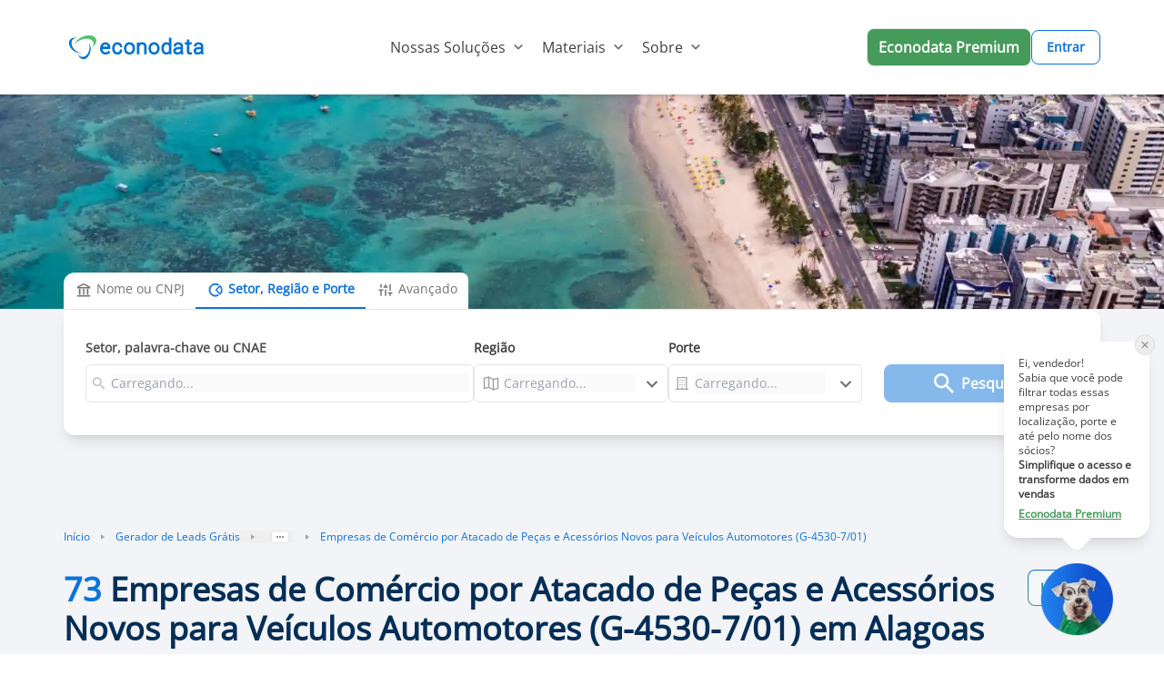

--- FILE ---
content_type: text/html;charset=utf-8
request_url: https://www.econodata.com.br/empresas/al/comercio-por-atacado-de-pecas-e-acessorios-novos-para-veiculos-automotores-g-4530701
body_size: 67634
content:
<!DOCTYPE html>
<html  lang="pt-BR">
<head><meta charset="utf-8">
<meta name="viewport" content="width=device-width, initial-scale=1">
<title>Lista de Empresas de Comércio por Atacado de Peças e Acessórios Novos para Veículos Automotores (G-4530-7&#x2F;01) em Alagoas - Econodata</title>
<style> @font-face { font-family: "Open Sans fallback"; src: local("Noto Sans"); size-adjust: 98.8924%; ascent-override: 108.0819%; descent-override: 29.625%; line-gap-override: 0%; } @font-face { font-family: "Open Sans fallback"; src: local("Arial"); size-adjust: 105.1479%; ascent-override: 101.6519%; descent-override: 27.8625%; line-gap-override: 0%; } @font-face { font-family: "Open Sans fallback"; src: local("Helvetica Neue"); size-adjust: 104.1667%; ascent-override: 102.6094%; descent-override: 28.125%; line-gap-override: 0%; } @font-face { font-family: "Open Sans fallback"; src: local("Roboto"); size-adjust: 105.3787%; ascent-override: 101.4292%; descent-override: 27.8015%; line-gap-override: 0%; } @font-face { font-family: "Open Sans fallback"; src: local("Segoe UI"); size-adjust: 105.7269%; ascent-override: 101.0952%; descent-override: 27.71%; line-gap-override: 0%; } </style>
<link rel="preload" href="/_nuxt_20251223202914387/OpenSans-VariableFont_wdth_wght.d1b1331b.ttf" crossorigin as="font" type="font/ttf">
<link rel="preload" as="image" href="/_ipx/fit_inside&s_160x48/logo_econodata.svg">
<meta name="robots" content="index, follow, max-image-preview:large, max-snippet:-1, max-video-preview:-1">
<meta property="og:type" content="website">
<meta property="og:locale" content="pt_BR">
<meta property="og:site_name" content="Econodata">
<meta property="og:title" content="Lista de Empresas de Comércio por Atacado de Peças e Acessórios Novos para Veículos Automotores (G-4530-7/01) em Alagoas - Econodata">
<meta property="og:description" content="Pesquise 73 Empresas de Comércio por Atacado de Peças e Acessórios Novos para Veículos Automotores (G-4530-7/01) em Alagoas. Quantas empresas existem, análise de mercado e listas de empresas com contatos, telefones, e-mails, endereços, quantidade de funcionários e faturamento.">
<meta property="og:image" content="https://storage.googleapis.com/ecdt-dev-mkt-bucket/thumbnails-galhos/uf/al.png">
<meta property="og:url" content="https://www.econodata.com.br/empresas/al/comercio-por-atacado-de-pecas-e-acessorios-novos-para-veiculos-automotores-g-4530701">
<meta name="description" content="Pesquise 73 Empresas de Comércio por Atacado de Peças e Acessórios Novos para Veículos Automotores (G-4530-7/01) em Alagoas. Quantas empresas existem, análise de mercado e listas de empresas com contatos, telefones, e-mails, endereços, quantidade de funcionários e faturamento.">
<meta name="twitter:card" property="twitter:card" content="summary_large_image">
<meta name="twitter:site" property="twitter:site" content="Econodata">
<meta name="twitter:title" property="twitter:title" content="Lista de Empresas de Comércio por Atacado de Peças e Acessórios Novos para Veículos Automotores (G-4530-7/01) em Alagoas - Econodata">
<meta name="twitter:description" property="twitter:description" content="Pesquise 73 Empresas de Comércio por Atacado de Peças e Acessórios Novos para Veículos Automotores (G-4530-7/01) em Alagoas. Quantas empresas existem, análise de mercado e listas de empresas com contatos, telefones, e-mails, endereços, quantidade de funcionários e faturamento.">
<meta name="twitter:image" property="twitter:image" content="https://storage.googleapis.com/ecdt-dev-mkt-bucket/thumbnails-galhos/uf/al.png">
<link rel="canonical" href="https://www.econodata.com.br/empresas/al/comercio-por-atacado-de-pecas-e-acessorios-novos-para-veiculos-automotores-g-4530701">
<link rel="preload" as="image" href="https://storage.googleapis.com/ecdt-dev-mkt-img/ecdt-dev-mkt-bucket/header-estados/empresas-em-alagoas.webp" fetchpriority="high">
<script type="application/ld+json">{"@context":"https://schema.org","@type":"BreadcrumbList","itemListElement":[{"@type":"ListItem","position":1,"name":"Início","item":"https://www.econodata.com.br/"},{"@type":"ListItem","position":2,"name":"Gerador de Leads Grátis","item":"https://www.econodata.com.br/gerador-de-leads-gratis"},{"@type":"ListItem","position":3,"name":"Empresas do Brasil","item":"https://www.econodata.com.br/empresas/todo-brasil"},{"@type":"ListItem","position":4,"name":"Empresas em Alagoas","item":"https://www.econodata.com.br/empresas/al"},{"@type":"ListItem","position":5,"name":"Empresas de Comércio por Atacado de Peças e Acessórios Novos para Veículos Automotores (G-4530-7/01)"}]}</script>
<script type="application/ld+json">{"@context":"https://schema.org","@type":"FAQPage","mainEntity":[{"@type":"Question","name":"Quantas empresas de Comércio por Atacado de Peças e Acessórios Novos para Veículos Automotores (G-4530-7/01) existem em Alagoas?","acceptedAnswer":{"@type":"Answer","text":"Existem 73 empresas ativas."}},{"@type":"Question","name":"Quais são as principais empresas de Comércio por Atacado de Peças e Acessórios Novos para Veículos Automotores (G-4530-7/01) em Alagoas?","acceptedAnswer":{"@type":"Answer","text":"MOURA MACEIO, REDE ANCORA AL, IMPORTADORA, EXPORTADORA E DISTRIBUIDORA DE AUTOPECAS S/A e MG SOUZA COMERCIO LTDA são as principais empresas de Comércio por Atacado de Peças e Acessórios Novos para Veículos Automotores (G-4530-7/01) em Alagoas. Consulte o ranking completo das maiores Empresas de Comércio por Atacado de Peças e Acessórios Novos para Veículos Automotores (G-4530-7/01) em Alagoas."}},{"@type":"Question","name":"Quais critérios usados para definir as principais empresas de Comércio por Atacado de Peças e Acessórios Novos para Veículos Automotores (G-4530-7/01) em Alagoas?","acceptedAnswer":{"@type":"Answer","text":"O cálculo é baseado nas informações de faturamento anual, quantidade de funcionários e porte das empresas da referida região."}},{"@type":"Question","name":"Quais são as principais atividades CNAEs das empresas de Comércio por Atacado de Peças e Acessórios Novos para Veículos Automotores (G-4530-7/01) em Alagoas?","acceptedAnswer":{"@type":"Answer","text":"As principais atividades CNAEs das empresas de Comércio por Atacado de Peças e Acessórios Novos para Veículos Automotores (G-4530-7/01) em Alagoas são G-4530-7/01 - Comércio por Atacado de Peças e Acessórios Novos para Veículos Automotores."}},{"@type":"Question","name":"Quais são as cidades com maior número de empresas de Comércio por Atacado de Peças e Acessórios Novos para Veículos Automotores (G-4530-7/01) em Alagoas?","acceptedAnswer":{"@type":"Answer","text":"As cidades com maior número de empresas de Comércio por Atacado de Peças e Acessórios Novos para Veículos Automotores (G-4530-7/01) em Alagoas são Maceio, Arapiraca e Rio Largo."}},{"@type":"Question","name":"Como faço para ter acesso completo às informações das empresas de Comércio por Atacado de Peças e Acessórios Novos para Veículos Automotores (G-4530-7/01) em Alagoas?","acceptedAnswer":{"@type":"Answer","text":" Os dados compartilhados por aqui são apenas uma amostra grátis da base completa oferecida na versão paga da plataforma Econodata. Por lá, você terá acesso a filtros avançados para gerar diversas informações e análises estratégicas sobre as empresas de Comércio por Atacado de Peças e Acessórios Novos para Veículos Automotores (G-4530-7/01) em Alagoas e de quaisquer outros setores, regiões e portes. Ao localizar uma empresa, são apresentados dados como website, redes sociais, telefones, lista de contatos, faturamento e quantidade de funcionários, entre outras informações.   Você também consegue gerar listas de empresas abertas recentemente, empresas que estão contratando, empresas em recuperação judicial, empresas falidas, empresas optantes pelo simples, empresas importadoras e exportadoras e empresas com dívida ativa na União para a região de todo Brasil.   Para conhecer mais detalhes da Econodata,  fale com um de nossos especialistas.  "}},{"@type":"Question","name":"Como fazer a segmentação do mercado de empresas de Comércio por Atacado de Peças e Acessórios Novos para Veículos Automotores (G-4530-7/01) em Alagoas?","acceptedAnswer":{"@type":"Answer","text":"Com nossas ferramentas gratuitas , é possível segmentar sua prospecção de clientes por vários subsetores, UFs, cidades e porte. Descubra mais sobre segmentação de mercado."}},{"@type":"Question","name":"Como fazer prospecção ativa de empresas de Comércio por Atacado de Peças e Acessórios Novos para Veículos Automotores (G-4530-7/01) em Alagoas?","acceptedAnswer":{"@type":"Answer","text":"Os principais meios ou canais para se fazer isso são: o telefone, o e-mail e o porta-a-porta (o famoso PAP). Cada canal possui suas peculiaridades, sendo apropriado o seu uso em determinado tipo de situação. Aprenda mais sobre prospecção ativa em nosso blog."}},{"@type":"Question","name":"Por que usar CNAE para fazer prospecção B2B?","acceptedAnswer":{"@type":"Answer","text":" Porque a CNAE (Classificação Nacional de Atividades Econômicas) define todos os setores econômicos do Brasil em 1.301 subclasses, divididas em 21 seções, 87 divisões, 285 grupos e 673 classes.   Ao tomar conhecimento sobre como funciona essa classificação, o profissional de vendas poderá levantar informações como o total de empresas de Comércio Varejista, por exemplo. Saiba mais em nossa ferramenta de Consulta CNAE. "}},{"@type":"Question","name":"O que significa Inteligência de Vendas B2B?","acceptedAnswer":{"@type":"Answer","text":"Inteligência em  Vendas B2B  é usar tecnologias avançadas para identificar o Lead Ideal com informações confiáveis e precisas, otimizando sua estratégia de vendas com ganho em escala. Conheça mais sobre a nossa  plataforma de inteligência de vendas B2B."}},{"@type":"Question","name":"Como posso gerar mais vendas com prospecção B2B?","acceptedAnswer":{"@type":"Answer","text":"É fundamental você adotar os 3 processos abaixo:   Inteligência de Mercado: segmente com precisão o seu mercado baseando-se no seu perfil de cliente ideal;   Geração de Leads: monte listas de empresas selecionando cuidadosamente as empresas com maior potencial de fit;   CRM: utilize um CRM para enviar para sua equipe de pré-vendedores apenas os leads pré-qualificados.   Aprenda mais sobre Prospecção e Vendas B2B."}}]}</script>
<style>.divider[data-v-dc95e53c]{background-color:#e5e5e5}</style>
<style>.footer[data-v-9faaecaf]{background-color:#fff}.chamada-redes-sociais[data-v-9faaecaf]{color:#707070;margin-top:16px;text-align:left}.title-section[data-v-9faaecaf]{color:#002e66;letter-spacing:.08px;margin-bottom:15px;text-align:left}.links-footer[data-v-9faaecaf]{color:#6f6f6f;letter-spacing:0;margin-bottom:8px;text-align:left}.links-footer[data-v-9faaecaf]:hover{color:#707070;letter-spacing:0;text-align:left;text-decoration:underline}.separador-footer[data-v-9faaecaf]{border-top:1px solid #dcdcdc}.copyright-footer[data-v-9faaecaf]{color:#6f6f6f;letter-spacing:0;margin-bottom:8px;text-align:left}</style>
<style>ol[data-v-95acd4c6]{list-style:none}</style>
<style>.copy-icon[data-v-169d89e5]{margin-right:4px}.alert-text[data-v-169d89e5]{border-style:solid;border-width:1px;margin:18px 0 0;padding:16px 8px;text-align:center;--tw-border-opacity:1;background-color:rgb(243 247 255/var(--tw-bg-opacity,1));border-color:rgb(157 199 240/var(--tw-border-opacity,1));color:rgb(11 115 217/var(--tw-text-opacity,1));font:normal normal normal 14px/19px Open Sans}.alert-text[data-v-169d89e5],.info-icon[data-v-169d89e5]{--tw-bg-opacity:1;--tw-text-opacity:1}.info-icon[data-v-169d89e5]{background-color:rgb(11 115 217/var(--tw-bg-opacity,1));border-radius:50%;color:rgb(255 255 255/var(--tw-text-opacity,1));font-size:10px;font-weight:900;margin-right:4px;padding:0 5px}</style>
<style>.imagem-cta-calc[data-v-0b104281]{background:url(/_nuxt_20251223202914387/calculadora_cta_background.68356c27.webp) no-repeat 50%;background-size:cover}</style>
<style>.principais-departamentos-title{font:normal normal 700 32px/38px Open Sans;text-align:center;--tw-text-opacity:1;color:rgb(4 46 87/var(--tw-text-opacity,1))}</style>
<style>.badge-premium[data-v-2c34505c]{border-style:solid;border-width:1px;--tw-border-opacity:1;border-color:rgb(69 155 90/var(--tw-border-opacity,1));border-radius:16px;padding:3px 5px}.badge-premium-text[data-v-2c34505c]{text-transform:uppercase;--tw-text-opacity:1;color:rgb(69 155 90/var(--tw-text-opacity,1))}</style>
<style>[data-v-9b42c1fa] .storylane-embed{margin-left:0!important;max-width:1200px;width:100%!important}</style>
<style>.filter-green[data-v-a0cb25e3]{filter:invert(36%) sepia(78%) saturate(438%) hue-rotate(85deg) brightness(92%) contrast(92%)}</style>
<style>@font-face{font-display:swap;font-family:Open Sans;src:url(/_nuxt_20251223202914387/OpenSans-VariableFont_wdth_wght.d1b1331b.ttf)}*,:after,:before{--tw-border-spacing-x:0;--tw-border-spacing-y:0;--tw-translate-x:0;--tw-translate-y:0;--tw-rotate:0;--tw-skew-x:0;--tw-skew-y:0;--tw-scale-x:1;--tw-scale-y:1;--tw-pan-x: ;--tw-pan-y: ;--tw-pinch-zoom: ;--tw-scroll-snap-strictness:proximity;--tw-gradient-from-position: ;--tw-gradient-via-position: ;--tw-gradient-to-position: ;--tw-ordinal: ;--tw-slashed-zero: ;--tw-numeric-figure: ;--tw-numeric-spacing: ;--tw-numeric-fraction: ;--tw-ring-inset: ;--tw-ring-offset-width:0px;--tw-ring-offset-color:#fff;--tw-ring-color:rgba(59,130,246,.5);--tw-ring-offset-shadow:0 0 #0000;--tw-ring-shadow:0 0 #0000;--tw-shadow:0 0 #0000;--tw-shadow-colored:0 0 #0000;--tw-blur: ;--tw-brightness: ;--tw-contrast: ;--tw-grayscale: ;--tw-hue-rotate: ;--tw-invert: ;--tw-saturate: ;--tw-sepia: ;--tw-drop-shadow: ;--tw-backdrop-blur: ;--tw-backdrop-brightness: ;--tw-backdrop-contrast: ;--tw-backdrop-grayscale: ;--tw-backdrop-hue-rotate: ;--tw-backdrop-invert: ;--tw-backdrop-opacity: ;--tw-backdrop-saturate: ;--tw-backdrop-sepia: ;--tw-contain-size: ;--tw-contain-layout: ;--tw-contain-paint: ;--tw-contain-style: }::backdrop{--tw-border-spacing-x:0;--tw-border-spacing-y:0;--tw-translate-x:0;--tw-translate-y:0;--tw-rotate:0;--tw-skew-x:0;--tw-skew-y:0;--tw-scale-x:1;--tw-scale-y:1;--tw-pan-x: ;--tw-pan-y: ;--tw-pinch-zoom: ;--tw-scroll-snap-strictness:proximity;--tw-gradient-from-position: ;--tw-gradient-via-position: ;--tw-gradient-to-position: ;--tw-ordinal: ;--tw-slashed-zero: ;--tw-numeric-figure: ;--tw-numeric-spacing: ;--tw-numeric-fraction: ;--tw-ring-inset: ;--tw-ring-offset-width:0px;--tw-ring-offset-color:#fff;--tw-ring-color:rgba(59,130,246,.5);--tw-ring-offset-shadow:0 0 #0000;--tw-ring-shadow:0 0 #0000;--tw-shadow:0 0 #0000;--tw-shadow-colored:0 0 #0000;--tw-blur: ;--tw-brightness: ;--tw-contrast: ;--tw-grayscale: ;--tw-hue-rotate: ;--tw-invert: ;--tw-saturate: ;--tw-sepia: ;--tw-drop-shadow: ;--tw-backdrop-blur: ;--tw-backdrop-brightness: ;--tw-backdrop-contrast: ;--tw-backdrop-grayscale: ;--tw-backdrop-hue-rotate: ;--tw-backdrop-invert: ;--tw-backdrop-opacity: ;--tw-backdrop-saturate: ;--tw-backdrop-sepia: ;--tw-contain-size: ;--tw-contain-layout: ;--tw-contain-paint: ;--tw-contain-style: }

/*! tailwindcss v3.4.17 | MIT License | https://tailwindcss.com*/*,:after,:before{border:0 solid #e5e7eb;box-sizing:border-box}:after,:before{--tw-content:""}:host,html{line-height:1.5;-webkit-text-size-adjust:100%;font-family:ui-sans-serif,system-ui,sans-serif,Apple Color Emoji,Segoe UI Emoji,Segoe UI Symbol,Noto Color Emoji;font-feature-settings:normal;font-variation-settings:normal;-moz-tab-size:4;-o-tab-size:4;tab-size:4;-webkit-tap-highlight-color:transparent}body{line-height:inherit;margin:0}hr{border-top-width:1px;color:inherit;height:0}abbr:where([title]){-webkit-text-decoration:underline dotted;text-decoration:underline dotted}h1,h2,h3,h4,h5,h6{font-size:inherit;font-weight:inherit}a{color:inherit;text-decoration:inherit}b,strong{font-weight:bolder}code,kbd,pre,samp{font-family:ui-monospace,SFMono-Regular,Menlo,Monaco,Consolas,Liberation Mono,Courier New,monospace;font-feature-settings:normal;font-size:1em;font-variation-settings:normal}small{font-size:80%}sub,sup{font-size:75%;line-height:0;position:relative;vertical-align:baseline}sub{bottom:-.25em}sup{top:-.5em}table{border-collapse:collapse;border-color:inherit;text-indent:0}button,input,optgroup,select,textarea{color:inherit;font-family:inherit;font-feature-settings:inherit;font-size:100%;font-variation-settings:inherit;font-weight:inherit;letter-spacing:inherit;line-height:inherit;margin:0;padding:0}button,select{text-transform:none}button,input:where([type=button]),input:where([type=reset]),input:where([type=submit]){-webkit-appearance:button;background-color:transparent;background-image:none}:-moz-focusring{outline:auto}:-moz-ui-invalid{box-shadow:none}progress{vertical-align:baseline}::-webkit-inner-spin-button,::-webkit-outer-spin-button{height:auto}[type=search]{-webkit-appearance:textfield;outline-offset:-2px}::-webkit-search-decoration{-webkit-appearance:none}::-webkit-file-upload-button{-webkit-appearance:button;font:inherit}summary{display:list-item}blockquote,dd,dl,figure,h1,h2,h3,h4,h5,h6,hr,p,pre{margin:0}fieldset{margin:0}fieldset,legend{padding:0}menu,ol,ul{list-style:none;margin:0;padding:0}dialog{padding:0}textarea{resize:vertical}input::-moz-placeholder,textarea::-moz-placeholder{color:#9ca3af;opacity:1}input::placeholder,textarea::placeholder{color:#9ca3af;opacity:1}[role=button],button{cursor:pointer}:disabled{cursor:default}audio,canvas,embed,iframe,img,object,svg,video{display:block;vertical-align:middle}img,video{height:auto;max-width:100%}[hidden]:where(:not([hidden=until-found])){display:none}.container{width:100%}@media (min-width:246px){.container{max-width:246px}}@media (min-width:640px){.container{max-width:640px}}@media (min-width:768px){.container{max-width:768px}}@media (min-width:1024px){.container{max-width:1024px}}@media (min-width:1280px){.container{max-width:1280px}}@media (min-width:1536px){.container{max-width:1536px}}@media (min-width:1792px){.container{max-width:1792px}}.container{max-width:100%}@media (min-width:640px){.container{max-width:540px}}@media (min-width:768px){.container{max-width:720px}}@media (min-width:1024px){.container{max-width:960px}}@media (min-width:1280px){.container{max-width:1140px}}.sr-only{height:1px;margin:-1px;overflow:hidden;padding:0;position:absolute;width:1px;clip:rect(0,0,0,0);border-width:0;white-space:nowrap}.pointer-events-none{pointer-events:none}.\!pointer-events-auto{pointer-events:auto!important}.visible{visibility:visible}.invisible{visibility:hidden}.collapse{visibility:collapse}.fixed{position:fixed}.\!absolute{position:absolute!important}.absolute{position:absolute}.relative{position:relative}.\!sticky{position:sticky!important}.sticky{position:sticky}.inset-0{inset:0}.inset-x-0{left:0;right:0}.inset-y-0{bottom:0;top:0}.\!top-3{top:.75rem!important}.-bottom-20{bottom:-5rem}.-right-2{right:-.5rem}.-right-20{right:-5rem}.-right-40{right:-10rem}.-top-4{top:-1rem}.bottom-0{bottom:0}.bottom-16{bottom:4rem}.bottom-28{bottom:7rem}.bottom-32{bottom:8rem}.bottom-\[1px\]{bottom:1px}.end-0{inset-inline-end:0}.left-0{left:0}.left-1\/2{left:50%}.left-\[-150px\]{left:-150px}.left-\[-5vw\]{left:-5vw}.left-full{left:100%}.right-0{right:0}.right-1{right:.25rem}.right-1\.5{right:.375rem}.right-1\/4{right:25%}.right-2{right:.5rem}.right-3{right:.75rem}.right-5{right:1.25rem}.right-\[-5vw\]{right:-5vw}.right-\[0\%\]{right:0}.top-0{top:0}.top-1{top:.25rem}.top-1\.5{top:.375rem}.top-11{top:2.75rem}.top-2{top:.5rem}.top-20{top:5rem}.top-3{top:.75rem}.top-4{top:1rem}.top-9{top:2.25rem}.top-\[-2\.5rem\]{top:-2.5rem}.top-\[-5rem\]{top:-5rem}.top-\[25\%\]{top:25%}.top-\[35\%\]{top:35%}.top-\[37px\]{top:37px}.top-\[40\%\]{top:40%}.top-\[64\.2px\]{top:64.2px}.-z-10{z-index:-10}.z-10{z-index:10}.z-20{z-index:20}.z-40{z-index:40}.z-50{z-index:50}.z-\[1040\]{z-index:1040}.z-\[1050\]{z-index:1050}.order-1{order:1}.order-2{order:2}.order-3{order:3}.order-first{order:-9999}.order-last{order:9999}.col-span-1{grid-column:span 1/span 1}.col-span-10{grid-column:span 10/span 10}.col-span-11{grid-column:span 11/span 11}.col-span-12{grid-column:span 12/span 12}.col-span-2{grid-column:span 2/span 2}.col-span-4{grid-column:span 4/span 4}.col-span-5{grid-column:span 5/span 5}.col-span-6{grid-column:span 6/span 6}.col-start-2{grid-column-start:2}.\!-m-px{margin:-1px!important}.-m-1{margin:-.25rem}.m-0\.5{margin:.125rem}.m-1{margin:.25rem}.m-3{margin:.75rem}.m-4{margin:1rem}.m-auto{margin:auto}.\!mx-1{margin-left:.25rem!important;margin-right:.25rem!important}.mx-0{margin-left:0;margin-right:0}.mx-1{margin-left:.25rem;margin-right:.25rem}.mx-2{margin-left:.5rem;margin-right:.5rem}.mx-3{margin-left:.75rem;margin-right:.75rem}.mx-4{margin-left:1rem;margin-right:1rem}.mx-5{margin-left:1.25rem;margin-right:1.25rem}.mx-6{margin-left:1.5rem;margin-right:1.5rem}.mx-auto{margin-left:auto;margin-right:auto}.my-0{margin-bottom:0;margin-top:0}.my-1{margin-bottom:.25rem;margin-top:.25rem}.my-12{margin-bottom:3rem;margin-top:3rem}.my-14{margin-bottom:3.5rem;margin-top:3.5rem}.my-16{margin-bottom:4rem;margin-top:4rem}.my-2{margin-bottom:.5rem;margin-top:.5rem}.my-20{margin-bottom:5rem;margin-top:5rem}.my-24{margin-bottom:6rem;margin-top:6rem}.my-3{margin-bottom:.75rem;margin-top:.75rem}.my-4{margin-bottom:1rem;margin-top:1rem}.my-5{margin-bottom:1.25rem;margin-top:1.25rem}.my-6{margin-bottom:1.5rem;margin-top:1.5rem}.my-8{margin-bottom:2rem;margin-top:2rem}.my-\[10px\]{margin-bottom:10px;margin-top:10px}.my-auto{margin-bottom:auto;margin-top:auto}.\!-ml-2{margin-left:-.5rem!important}.-mb-3\.5{margin-bottom:-.875rem}.-ml-1{margin-left:-.25rem}.-ml-\[8px\]{margin-left:-8px}.-mr-2{margin-right:-.5rem}.-mr-4{margin-right:-1rem}.-mt-12{margin-top:-3rem}.-mt-14{margin-top:-3.5rem}.-mt-2{margin-top:-.5rem}.-mt-4{margin-top:-1rem}.mb-0{margin-bottom:0}.mb-1{margin-bottom:.25rem}.mb-1\.5{margin-bottom:.375rem}.mb-10{margin-bottom:2.5rem}.mb-12{margin-bottom:3rem}.mb-14{margin-bottom:3.5rem}.mb-16{margin-bottom:4rem}.mb-2{margin-bottom:.5rem}.mb-2\.5{margin-bottom:.625rem}.mb-20{margin-bottom:5rem}.mb-28{margin-bottom:7rem}.mb-3{margin-bottom:.75rem}.mb-4{margin-bottom:1rem}.mb-5{margin-bottom:1.25rem}.mb-6{margin-bottom:1.5rem}.mb-7{margin-bottom:1.75rem}.mb-8{margin-bottom:2rem}.ml-0{margin-left:0}.ml-1{margin-left:.25rem}.ml-1\.5{margin-left:.375rem}.ml-10{margin-left:2.5rem}.ml-11{margin-left:2.75rem}.ml-2{margin-left:.5rem}.ml-3{margin-left:.75rem}.ml-4{margin-left:1rem}.ml-5{margin-left:1.25rem}.ml-6{margin-left:1.5rem}.ml-8{margin-left:2rem}.ml-auto{margin-left:auto}.mr-1{margin-right:.25rem}.mr-1\.5{margin-right:.375rem}.mr-2{margin-right:.5rem}.mr-3{margin-right:.75rem}.mr-4{margin-right:1rem}.mr-5{margin-right:1.25rem}.mr-6{margin-right:1.5rem}.mr-8{margin-right:2rem}.mr-9{margin-right:2.25rem}.mr-\[-36px\]{margin-right:-36px}.mr-\[10px\]{margin-right:10px}.mr-auto{margin-right:auto}.ms-1{margin-inline-start:.25rem}.ms-2{margin-inline-start:.5rem}.mt-0\.5{margin-top:.125rem}.mt-1{margin-top:.25rem}.mt-10{margin-top:2.5rem}.mt-12{margin-top:3rem}.mt-14{margin-top:3.5rem}.mt-16{margin-top:4rem}.mt-2{margin-top:.5rem}.mt-2\.5{margin-top:.625rem}.mt-20{margin-top:5rem}.mt-24{margin-top:6rem}.mt-3{margin-top:.75rem}.mt-3\.5{margin-top:.875rem}.mt-4{margin-top:1rem}.mt-5{margin-top:1.25rem}.mt-6{margin-top:1.5rem}.mt-7{margin-top:1.75rem}.mt-8{margin-top:2rem}.mt-9{margin-top:2.25rem}.mt-\[10px\]{margin-top:10px}.mt-\[55px\]{margin-top:55px}.mt-auto{margin-top:auto}.box-border{box-sizing:border-box}.line-clamp-1{-webkit-line-clamp:1}.line-clamp-1,.line-clamp-2{display:-webkit-box;overflow:hidden;-webkit-box-orient:vertical}.line-clamp-2{-webkit-line-clamp:2}.block{display:block}.inline-block{display:inline-block}.inline{display:inline}.\!flex{display:flex!important}.flex{display:flex}.inline-flex{display:inline-flex}.table{display:table}.grid{display:grid}.\!hidden{display:none!important}.hidden{display:none}.aspect-video{aspect-ratio:16/9}.size-5{height:1.25rem;width:1.25rem}.size-6{height:1.5rem;width:1.5rem}.size-\[18px\]{height:18px;width:18px}.\!h-4{height:1rem!important}.\!h-5{height:1.25rem!important}.\!h-6{height:1.5rem!important}.\!h-\[124px\]{height:124px!important}.\!h-\[250px\]{height:250px!important}.\!h-px{height:1px!important}.h-0{height:0}.h-1{height:.25rem}.h-1\/3{height:33.333333%}.h-10{height:2.5rem}.h-11{height:2.75rem}.h-12{height:3rem}.h-14{height:3.5rem}.h-16{height:4rem}.h-2{height:.5rem}.h-20{height:5rem}.h-24{height:6rem}.h-3{height:.75rem}.h-32{height:8rem}.h-4{height:1rem}.h-4\.5{height:1.125rem}.h-40{height:10rem}.h-48{height:12rem}.h-5{height:1.25rem}.h-5\/6{height:83.333333%}.h-56{height:14rem}.h-6{height:1.5rem}.h-60{height:15rem}.h-64{height:16rem}.h-7{height:1.75rem}.h-72{height:18rem}.h-8{height:2rem}.h-80{height:20rem}.h-9{height:2.25rem}.h-\[100px\]{height:100px}.h-\[100vh\]{height:100vh}.h-\[155px\]{height:155px}.h-\[16px\]{height:16px}.h-\[180px\]{height:180px}.h-\[1px\]{height:1px}.h-\[20px\]{height:20px}.h-\[250px\]{height:250px}.h-\[32px\]{height:32px}.h-\[34px\]{height:34px}.h-\[356px\]{height:356px}.h-\[38px\]{height:38px}.h-\[40px\]{height:40px}.h-\[42px\]{height:42px}.h-\[4px\]{height:4px}.h-\[50px\]{height:50px}.h-\[530px\]{height:530px}.h-\[5px\]{height:5px}.h-\[64px\]{height:64px}.h-\[650px\]{height:650px}.h-\[70px\]{height:70px}.h-\[71px\]{height:71px}.h-\[75vh\]{height:75vh}.h-\[8px\]{height:8px}.h-\[calc\(100dvh-64px\)\]{height:calc(100dvh - 64px)}.h-\[fit\]{height:fit}.h-auto{height:auto}.h-fit{height:-moz-fit-content;height:fit-content}.h-full{height:100%}.h-min{height:-moz-min-content;height:min-content}.h-px{height:1px}.max-h-11{max-height:2.75rem}.max-h-40{max-height:10rem}.max-h-44{max-height:11rem}.max-h-48{max-height:12rem}.max-h-52{max-height:13rem}.max-h-72{max-height:18rem}.max-h-\[42px\]{max-height:42px}.max-h-\[650px\]{max-height:650px}.\!min-h-10{min-height:2.5rem!important}.\!min-h-7{min-height:1.75rem!important}.\!min-h-8{min-height:2rem!important}.\!min-h-\[48px\]{min-height:48px!important}.min-h-0{min-height:0}.min-h-10{min-height:2.5rem}.min-h-28{min-height:7rem}.min-h-5{min-height:1.25rem}.min-h-9{min-height:2.25rem}.min-h-\[106px\]{min-height:106px}.min-h-\[220px\]{min-height:220px}.min-h-\[250px\]{min-height:250px}.min-h-\[356px\]{min-height:356px}.min-h-\[600px\]{min-height:600px}.min-h-\[76px\]{min-height:76px}.min-h-\[90px\]{min-height:90px}.min-h-screen{min-height:100vh}.\!w-4{width:1rem!important}.\!w-5{width:1.25rem!important}.\!w-6{width:1.5rem!important}.\!w-fit{width:-moz-fit-content!important;width:fit-content!important}.\!w-full{width:100%!important}.\!w-px{width:1px!important}.w-1{width:.25rem}.w-1\/2{width:50%}.w-1\/3{width:33.333333%}.w-1\/5{width:20%}.w-10{width:2.5rem}.w-10\/12{width:83.333333%}.w-11{width:2.75rem}.w-11\/12{width:91.666667%}.w-12{width:3rem}.w-14{width:3.5rem}.w-16{width:4rem}.w-2{width:.5rem}.w-2\/3{width:66.666667%}.w-20{width:5rem}.w-24{width:6rem}.w-28{width:7rem}.w-3\/4{width:75%}.w-3\/5{width:60%}.w-32{width:8rem}.w-36{width:9rem}.w-4{width:1rem}.w-4\/5{width:80%}.w-40{width:10rem}.w-44{width:11rem}.w-5{width:1.25rem}.w-5\/12{width:41.666667%}.w-52{width:13rem}.w-56{width:14rem}.w-6{width:1.5rem}.w-6\/12{width:50%}.w-64{width:16rem}.w-7{width:1.75rem}.w-7\/12{width:58.333333%}.w-72{width:18rem}.w-8{width:2rem}.w-80{width:20rem}.w-88{width:22rem}.w-9{width:2.25rem}.w-\[103px\]{width:103px}.w-\[130px\]{width:130px}.w-\[15\%\]{width:15%}.w-\[160px\]{width:160px}.w-\[16px\]{width:16px}.w-\[1px\]{width:1px}.w-\[20px\]{width:20px}.w-\[25\%\]{width:25%}.w-\[250px\]{width:250px}.w-\[268px\]{width:268px}.w-\[272px\]{width:272px}.w-\[34px\]{width:34px}.w-\[35\%\]{width:35%}.w-\[360px\]{width:360px}.w-\[375px\]{width:375px}.w-\[38px\]{width:38px}.w-\[40px\]{width:40px}.w-\[448px\]{width:448px}.w-\[4px\]{width:4px}.w-\[50\%\]{width:50%}.w-\[56px\]{width:56px}.w-\[5vw\]{width:5vw}.w-\[65\%\]{width:65%}.w-\[65px\]{width:65px}.w-\[75px\]{width:75px}.w-\[8\%\]{width:8%}.w-\[8px\]{width:8px}.w-\[90\%\]{width:90%}.w-\[90vw\]{width:90vw}.w-\[917px\]{width:917px}.w-\[92\%\]{width:92%}.w-auto{width:auto}.w-fit{width:-moz-fit-content;width:fit-content}.w-full{width:100%}.w-max{width:-moz-max-content;width:max-content}.w-screen{width:100vw}.\!min-w-7{min-width:1.75rem!important}.\!min-w-8{min-width:2rem!important}.\!min-w-\[28rem\]{min-width:28rem!important}.\!min-w-\[35px\]{min-width:35px!important}.\!min-w-\[48px\]{min-width:48px!important}.min-w-0{min-width:0}.min-w-10{min-width:2.5rem}.min-w-12{min-width:3rem}.min-w-16{min-width:4rem}.min-w-250{min-width:250px}.min-w-32{min-width:8rem}.min-w-4{min-width:1rem}.min-w-72{min-width:18rem}.min-w-8{min-width:2rem}.min-w-\[110px\]{min-width:110px}.min-w-\[138px\]{min-width:138px}.min-w-\[150px\]{min-width:150px}.min-w-\[16px\]{min-width:16px}.min-w-\[18px\]{min-width:18px}.min-w-\[190px\]{min-width:190px}.min-w-\[200px\]{min-width:200px}.min-w-\[20px\]{min-width:20px}.min-w-\[350px\]{min-width:350px}.min-w-\[400px\]{min-width:400px}.min-w-\[40px\]{min-width:40px}.min-w-\[48px\]{min-width:48px}.min-w-\[600px\]{min-width:600px}.min-w-\[65px\]{min-width:65px}.min-w-\[75px\]{min-width:75px}.min-w-\[85px\]{min-width:85px}.min-w-\[90px\]{min-width:90px}.min-w-fit{min-width:-moz-fit-content;min-width:fit-content}.min-w-full{min-width:100%}.min-w-max{min-width:-moz-max-content;min-width:max-content}.max-w-11{max-width:2.75rem}.max-w-2{max-width:.5rem}.max-w-2\.5xs{max-width:14rem}.max-w-200{max-width:200px}.max-w-2xl{max-width:42rem}.max-w-3xl{max-width:48rem}.max-w-4xl{max-width:56rem}.max-w-5xl{max-width:64rem}.max-w-6xl{max-width:72rem}.max-w-7xl{max-width:80rem}.max-w-80{max-width:20rem}.max-w-96{max-width:24rem}.max-w-\[100\%\]{max-width:100%}.max-w-\[100vw\]{max-width:100vw}.max-w-\[144px\]{max-width:144px}.max-w-\[200px\]{max-width:200px}.max-w-\[225px\]{max-width:225px}.max-w-\[284px\]{max-width:284px}.max-w-\[300px\]{max-width:300px}.max-w-\[305px\]{max-width:305px}.max-w-\[335px\]{max-width:335px}.max-w-\[35rem\]{max-width:35rem}.max-w-\[490px\]{max-width:490px}.max-w-\[500px\]{max-width:500px}.max-w-\[550px\]{max-width:550px}.max-w-\[554px\]{max-width:554px}.max-w-\[864px\]{max-width:864px}.max-w-fit{max-width:-moz-fit-content;max-width:fit-content}.max-w-full{max-width:100%}.max-w-lg{max-width:32rem}.max-w-md{max-width:28rem}.max-w-sm{max-width:24rem}.max-w-xl{max-width:36rem}.max-w-xs{max-width:20rem}.flex-1{flex:1 1 0%}.flex-none{flex:none}.flex-shrink{flex-shrink:1}.flex-shrink-0,.shrink-0{flex-shrink:0}.grow{flex-grow:1}.grow-0{flex-grow:0}.-translate-x-1\/2{--tw-translate-x:-50%}.-translate-x-1\/2,.-translate-x-4{transform:translate(var(--tw-translate-x),var(--tw-translate-y)) rotate(var(--tw-rotate)) skewX(var(--tw-skew-x)) skewY(var(--tw-skew-y)) scaleX(var(--tw-scale-x)) scaleY(var(--tw-scale-y))}.-translate-x-4{--tw-translate-x:-1rem}.-translate-x-6{--tw-translate-x:-1.5rem}.-translate-x-6,.-translate-y-4{transform:translate(var(--tw-translate-x),var(--tw-translate-y)) rotate(var(--tw-rotate)) skewX(var(--tw-skew-x)) skewY(var(--tw-skew-y)) scaleX(var(--tw-scale-x)) scaleY(var(--tw-scale-y))}.-translate-y-4{--tw-translate-y:-1rem}.-translate-y-7{--tw-translate-y:-1.75rem}.-rotate-45,.-translate-y-7{transform:translate(var(--tw-translate-x),var(--tw-translate-y)) rotate(var(--tw-rotate)) skewX(var(--tw-skew-x)) skewY(var(--tw-skew-y)) scaleX(var(--tw-scale-x)) scaleY(var(--tw-scale-y))}.-rotate-45{--tw-rotate:-45deg}.rotate-45{--tw-rotate:45deg}.rotate-45,.rotate-90{transform:translate(var(--tw-translate-x),var(--tw-translate-y)) rotate(var(--tw-rotate)) skewX(var(--tw-skew-x)) skewY(var(--tw-skew-y)) scaleX(var(--tw-scale-x)) scaleY(var(--tw-scale-y))}.rotate-90{--tw-rotate:90deg}.scale-100{--tw-scale-x:1;--tw-scale-y:1;transform:translate(var(--tw-translate-x),var(--tw-translate-y)) rotate(var(--tw-rotate)) skewX(var(--tw-skew-x)) skewY(var(--tw-skew-y)) scaleX(var(--tw-scale-x)) scaleY(var(--tw-scale-y))}.-scale-x-100,.scale-x-\[-1\]{--tw-scale-x:-1}.-scale-x-100,.scale-x-\[-1\],.transform{transform:translate(var(--tw-translate-x),var(--tw-translate-y)) rotate(var(--tw-rotate)) skewX(var(--tw-skew-x)) skewY(var(--tw-skew-y)) scaleX(var(--tw-scale-x)) scaleY(var(--tw-scale-y))}@keyframes bounce{0%,to{animation-timing-function:cubic-bezier(.8,0,1,1);transform:translateY(-25%)}50%{animation-timing-function:cubic-bezier(0,0,.2,1);transform:none}}.animate-bounce{animation:bounce 1s infinite}@keyframes pulse{50%{opacity:.5}}.animate-pulse{animation:pulse 2s cubic-bezier(.4,0,.6,1) infinite}@keyframes spin{to{transform:rotate(1turn)}}.animate-spin{animation:spin 1s linear infinite}.\!cursor-default{cursor:default!important}.\!cursor-pointer{cursor:pointer!important}.cursor-default{cursor:default}.cursor-not-allowed{cursor:not-allowed}.cursor-pointer{cursor:pointer}.cursor-text{cursor:text}.select-none{-webkit-user-select:none;-moz-user-select:none;user-select:none}.resize{resize:both}.scroll-mt-28{scroll-margin-top:7rem}.scroll-mt-36{scroll-margin-top:9rem}.scroll-mt-56{scroll-margin-top:14rem}.scroll-mt-\[250px\]{scroll-margin-top:250px}.list-inside{list-style-position:inside}.list-decimal{list-style-type:decimal}.list-disc{list-style-type:disc}.appearance-none{-webkit-appearance:none;-moz-appearance:none;appearance:none}.auto-cols-min{grid-auto-columns:min-content}.grid-flow-row{grid-auto-flow:row}.grid-flow-col{grid-auto-flow:column}.grid-cols-1{grid-template-columns:repeat(1,minmax(0,1fr))}.grid-cols-12{grid-template-columns:repeat(12,minmax(0,1fr))}.grid-cols-2{grid-template-columns:repeat(2,minmax(0,1fr))}.grid-cols-4{grid-template-columns:repeat(4,minmax(0,1fr))}.\!flex-row{flex-direction:row!important}.flex-row{flex-direction:row}.flex-col{flex-direction:column}.flex-col-reverse{flex-direction:column-reverse}.flex-wrap{flex-wrap:wrap}.flex-nowrap{flex-wrap:nowrap}.place-items-center{place-items:center}.content-center{align-content:center}.\!items-start{align-items:flex-start!important}.items-start{align-items:flex-start}.items-end{align-items:flex-end}.items-center{align-items:center}.items-baseline{align-items:baseline}.items-stretch{align-items:stretch}.justify-start{justify-content:flex-start}.justify-end{justify-content:flex-end}.justify-center{justify-content:center}.justify-between{justify-content:space-between}.justify-around{justify-content:space-around}.gap-0\.5{gap:.125rem}.gap-1{gap:.25rem}.gap-12{gap:3rem}.gap-14{gap:3.5rem}.gap-2{gap:.5rem}.gap-2\.5{gap:.625rem}.gap-3{gap:.75rem}.gap-4{gap:1rem}.gap-5{gap:1.25rem}.gap-6{gap:1.5rem}.gap-7{gap:1.75rem}.gap-8{gap:2rem}.gap-\[10px\]{gap:10px}.gap-\[30px\]{gap:30px}.gap-\[5px\]{gap:5px}.gap-\[6px\]{gap:6px}.gap-x-1{-moz-column-gap:.25rem;column-gap:.25rem}.gap-x-12{-moz-column-gap:3rem;column-gap:3rem}.gap-x-16{-moz-column-gap:4rem;column-gap:4rem}.gap-x-3{-moz-column-gap:.75rem;column-gap:.75rem}.gap-x-4{-moz-column-gap:1rem;column-gap:1rem}.gap-x-8{-moz-column-gap:2rem;column-gap:2rem}.gap-y-1{row-gap:.25rem}.gap-y-10{row-gap:2.5rem}.gap-y-12{row-gap:3rem}.gap-y-2\.5{row-gap:.625rem}.gap-y-24{row-gap:6rem}.gap-y-4{row-gap:1rem}.gap-y-5{row-gap:1.25rem}.gap-y-6{row-gap:1.5rem}.gap-y-8{row-gap:2rem}.space-x-2>:not([hidden])~:not([hidden]){--tw-space-x-reverse:0;margin-left:calc(.5rem*(1 - var(--tw-space-x-reverse)));margin-right:calc(.5rem*var(--tw-space-x-reverse))}.space-x-3>:not([hidden])~:not([hidden]){--tw-space-x-reverse:0;margin-left:calc(.75rem*(1 - var(--tw-space-x-reverse)));margin-right:calc(.75rem*var(--tw-space-x-reverse))}.space-y-2>:not([hidden])~:not([hidden]){--tw-space-y-reverse:0;margin-bottom:calc(.5rem*var(--tw-space-y-reverse));margin-top:calc(.5rem*(1 - var(--tw-space-y-reverse)))}.space-y-4>:not([hidden])~:not([hidden]){--tw-space-y-reverse:0;margin-bottom:calc(1rem*var(--tw-space-y-reverse));margin-top:calc(1rem*(1 - var(--tw-space-y-reverse)))}.space-y-5>:not([hidden])~:not([hidden]){--tw-space-y-reverse:0;margin-bottom:calc(1.25rem*var(--tw-space-y-reverse));margin-top:calc(1.25rem*(1 - var(--tw-space-y-reverse)))}.space-y-8>:not([hidden])~:not([hidden]){--tw-space-y-reverse:0;margin-bottom:calc(2rem*var(--tw-space-y-reverse));margin-top:calc(2rem*(1 - var(--tw-space-y-reverse)))}.divide-y>:not([hidden])~:not([hidden]){--tw-divide-y-reverse:0;border-bottom-width:calc(1px*var(--tw-divide-y-reverse));border-top-width:calc(1px*(1 - var(--tw-divide-y-reverse)))}.self-start{align-self:flex-start}.self-end{align-self:flex-end}.self-center{align-self:center}.justify-self-end{justify-self:end}.justify-self-center{justify-self:center}.overflow-auto{overflow:auto}.\!overflow-hidden{overflow:hidden!important}.overflow-hidden{overflow:hidden}.overflow-x-auto{overflow-x:auto}.overflow-y-auto{overflow-y:auto}.overflow-x-hidden{overflow-x:hidden}.overflow-y-hidden{overflow-y:hidden}.overflow-y-scroll{overflow-y:scroll}.scroll-smooth{scroll-behavior:smooth}.truncate{overflow:hidden;white-space:nowrap}.text-ellipsis,.truncate{text-overflow:ellipsis}.whitespace-normal{white-space:normal}.\!whitespace-nowrap{white-space:nowrap!important}.whitespace-nowrap{white-space:nowrap}.whitespace-pre{white-space:pre}.text-wrap{text-wrap:wrap}.text-nowrap{text-wrap:nowrap}.break-words{overflow-wrap:break-word}.break-all{word-break:break-all}.\!rounded-lg{border-radius:.5rem!important}.\!rounded-xl{border-radius:.75rem!important}.rounded{border-radius:.25rem}.rounded-2xl{border-radius:1rem}.rounded-3xl{border-radius:1.5rem}.rounded-\[38px\]{border-radius:38px}.rounded-full{border-radius:9999px}.rounded-lg{border-radius:.5rem}.rounded-md{border-radius:.375rem}.rounded-sm{border-radius:.125rem}.rounded-xl{border-radius:.75rem}.rounded-b{border-bottom-left-radius:.25rem;border-bottom-right-radius:.25rem}.rounded-b-xl{border-bottom-left-radius:.75rem;border-bottom-right-radius:.75rem}.rounded-e-3xl{border-end-end-radius:1.5rem;border-start-end-radius:1.5rem}.rounded-e-lg{border-end-end-radius:.5rem;border-start-end-radius:.5rem}.rounded-l-xl{border-bottom-left-radius:.75rem;border-top-left-radius:.75rem}.rounded-r{border-bottom-right-radius:.25rem;border-top-right-radius:.25rem}.rounded-r-2xl{border-bottom-right-radius:1rem;border-top-right-radius:1rem}.rounded-r-md{border-bottom-right-radius:.375rem;border-top-right-radius:.375rem}.rounded-s-lg{border-end-start-radius:.5rem;border-start-start-radius:.5rem}.rounded-t-lg{border-top-left-radius:.5rem;border-top-right-radius:.5rem}.rounded-t-xl{border-top-left-radius:.75rem;border-top-right-radius:.75rem}.rounded-bl-full{border-bottom-left-radius:9999px}.rounded-tl-lg{border-top-left-radius:.5rem}.rounded-tr-full{border-top-right-radius:9999px}.rounded-tr-lg{border-top-right-radius:.5rem}.\!border-0{border-width:0!important}.\!border-2{border-width:2px!important}.border{border-width:1px}.border-0{border-width:0}.border-2{border-width:2px}.border-4{border-width:4px}.border-\[0\.1rem\]{border-width:.1rem}.border-\[0\.5px\]{border-width:.5px}.border-\[1px\]{border-width:1px}.border-y{border-top-width:1px}.border-b,.border-y{border-bottom-width:1px}.border-b-0{border-bottom-width:0}.border-b-2{border-bottom-width:2px}.border-b-4{border-bottom-width:4px}.border-b-\[1px\]{border-bottom-width:1px}.border-l{border-left-width:1px}.border-l-2{border-left-width:2px}.border-l-4{border-left-width:4px}.border-t{border-top-width:1px}.border-t-0{border-top-width:0}.border-t-2{border-top-width:2px}.border-t-4{border-top-width:4px}.border-t-\[1px\]{border-top-width:1px}.border-solid{border-style:solid}.\!border-ecdt-azul-200{--tw-border-opacity:1!important;border-color:rgb(157 199 240/var(--tw-border-opacity,1))!important}.\!border-ecdt-azul-500{--tw-border-opacity:1!important;border-color:rgb(11 115 217/var(--tw-border-opacity,1))!important}.\!border-ecdt-verde-600{--tw-border-opacity:1!important;border-color:rgb(69 155 90/var(--tw-border-opacity,1))!important}.\!border-white{--tw-border-opacity:1!important;border-color:rgb(255 255 255/var(--tw-border-opacity,1))!important}.border-amber-600{--tw-border-opacity:1;border-color:rgb(217 119 6/var(--tw-border-opacity,1))}.border-ecdt-azul-200{--tw-border-opacity:1;border-color:rgb(157 199 240/var(--tw-border-opacity,1))}.border-ecdt-azul-500{--tw-border-opacity:1;border-color:rgb(11 115 217/var(--tw-border-opacity,1))}.border-ecdt-verde-4{--tw-border-opacity:1;border-color:rgb(115 247 148/var(--tw-border-opacity,1))}.border-ecdt-verde-500{--tw-border-opacity:1;border-color:rgb(86 194 113/var(--tw-border-opacity,1))}.border-ecdt-verde-600{--tw-border-opacity:1;border-color:rgb(69 155 90/var(--tw-border-opacity,1))}.border-green-400{--tw-border-opacity:1;border-color:rgb(74 222 128/var(--tw-border-opacity,1))}.border-inherit{border-color:inherit}.border-neutral-100{--tw-border-opacity:1;border-color:rgb(245 245 245/var(--tw-border-opacity,1))}.border-neutral-200{--tw-border-opacity:1;border-color:rgb(229 229 229/var(--tw-border-opacity,1))}.border-neutral-300{--tw-border-opacity:1;border-color:rgb(212 212 212/var(--tw-border-opacity,1))}.border-neutral-400{--tw-border-opacity:1;border-color:rgb(163 163 163/var(--tw-border-opacity,1))}.border-neutral-500{--tw-border-opacity:1;border-color:rgb(115 115 115/var(--tw-border-opacity,1))}.border-red-400{--tw-border-opacity:1;border-color:rgb(248 113 113/var(--tw-border-opacity,1))}.border-red-500{--tw-border-opacity:1;border-color:rgb(239 68 68/var(--tw-border-opacity,1))}.border-red-600{--tw-border-opacity:1;border-color:rgb(220 38 38/var(--tw-border-opacity,1))}.border-transparent{border-color:transparent}.border-yellow-400{--tw-border-opacity:1;border-color:rgb(250 204 21/var(--tw-border-opacity,1))}.border-yellow-600{--tw-border-opacity:1;border-color:rgb(202 138 4/var(--tw-border-opacity,1))}.border-zinc-200{--tw-border-opacity:1;border-color:rgb(228 228 231/var(--tw-border-opacity,1))}.\!border-r-transparent{border-right-color:transparent!important}.border-b-ecdt-azul-500{--tw-border-opacity:1;border-bottom-color:rgb(11 115 217/var(--tw-border-opacity,1))}.border-b-neutral-200{--tw-border-opacity:1;border-bottom-color:rgb(229 229 229/var(--tw-border-opacity,1))}.border-r-transparent{border-right-color:transparent}.border-t-neutral-100{--tw-border-opacity:1;border-top-color:rgb(245 245 245/var(--tw-border-opacity,1))}.\!bg-ecdt-azul-500{--tw-bg-opacity:1!important;background-color:rgb(11 115 217/var(--tw-bg-opacity,1))!important}.\!bg-ecdt-verde-600{--tw-bg-opacity:1!important;background-color:rgb(69 155 90/var(--tw-bg-opacity,1))!important}.\!bg-transparent{background-color:transparent!important}.\!bg-white{--tw-bg-opacity:1!important;background-color:rgb(255 255 255/var(--tw-bg-opacity,1))!important}.bg-\[\#DC2626\]{--tw-bg-opacity:1;background-color:rgb(220 38 38/var(--tw-bg-opacity,1))}.bg-\[\#EDEDED\],.bg-\[\#ededed\]{--tw-bg-opacity:1;background-color:rgb(237 237 237/var(--tw-bg-opacity,1))}.bg-amber-50{--tw-bg-opacity:1;background-color:rgb(255 251 235/var(--tw-bg-opacity,1))}.bg-amber-600{--tw-bg-opacity:1;background-color:rgb(217 119 6/var(--tw-bg-opacity,1))}.bg-black{--tw-bg-opacity:1;background-color:rgb(0 0 0/var(--tw-bg-opacity,1))}.bg-border-neutral-200{--tw-bg-opacity:1;background-color:rgb(229 229 229/var(--tw-bg-opacity,1))}.bg-ecdt-azul-0{--tw-bg-opacity:1;background-color:rgb(243 247 255/var(--tw-bg-opacity,1))}.bg-ecdt-azul-300{--tw-bg-opacity:1;background-color:rgb(109 171 232/var(--tw-bg-opacity,1))}.bg-ecdt-azul-400{--tw-bg-opacity:1;background-color:rgb(60 143 225/var(--tw-bg-opacity,1))}.bg-ecdt-azul-500{--tw-bg-opacity:1;background-color:rgb(11 115 217/var(--tw-bg-opacity,1))}.bg-ecdt-azul-600{--tw-bg-opacity:1;background-color:rgb(9 92 174/var(--tw-bg-opacity,1))}.bg-ecdt-azul-700{--tw-bg-opacity:1;background-color:rgb(7 69 130/var(--tw-bg-opacity,1))}.bg-ecdt-azul-800{--tw-bg-opacity:1;background-color:rgb(4 46 87/var(--tw-bg-opacity,1))}.bg-ecdt-branco-5{--tw-bg-opacity:1;background-color:rgb(245 249 255/var(--tw-bg-opacity,1))}.bg-ecdt-verde-0{--tw-bg-opacity:1;background-color:rgb(238 249 241/var(--tw-bg-opacity,1))}.bg-ecdt-verde-4{--tw-bg-opacity:1;background-color:rgb(115 247 148/var(--tw-bg-opacity,1))}.bg-ecdt-verde-500{--tw-bg-opacity:1;background-color:rgb(86 194 113/var(--tw-bg-opacity,1))}.bg-ecdt-verde-600{--tw-bg-opacity:1;background-color:rgb(69 155 90/var(--tw-bg-opacity,1))}.bg-ecdt-verde-700{--tw-bg-opacity:1;background-color:rgb(52 116 68/var(--tw-bg-opacity,1))}.bg-green-100{--tw-bg-opacity:1;background-color:rgb(220 252 231/var(--tw-bg-opacity,1))}.bg-inherit{background-color:inherit}.bg-neutral-100{--tw-bg-opacity:1;background-color:rgb(245 245 245/var(--tw-bg-opacity,1))}.bg-neutral-200{--tw-bg-opacity:1;background-color:rgb(229 229 229/var(--tw-bg-opacity,1))}.bg-neutral-300{--tw-bg-opacity:1;background-color:rgb(212 212 212/var(--tw-bg-opacity,1))}.bg-neutral-50{--tw-bg-opacity:1;background-color:rgb(250 250 250/var(--tw-bg-opacity,1))}.bg-neutral-800{--tw-bg-opacity:1;background-color:rgb(38 38 38/var(--tw-bg-opacity,1))}.bg-orange-100{--tw-bg-opacity:1;background-color:rgb(255 237 213/var(--tw-bg-opacity,1))}.bg-pink-100{--tw-bg-opacity:1;background-color:rgb(252 231 243/var(--tw-bg-opacity,1))}.bg-purple-100{--tw-bg-opacity:1;background-color:rgb(243 232 255/var(--tw-bg-opacity,1))}.bg-red-100{--tw-bg-opacity:1;background-color:rgb(254 226 226/var(--tw-bg-opacity,1))}.bg-red-400{--tw-bg-opacity:1;background-color:rgb(248 113 113/var(--tw-bg-opacity,1))}.bg-sky-100{--tw-bg-opacity:1;background-color:rgb(224 242 254/var(--tw-bg-opacity,1))}.bg-transparent{background-color:transparent}.bg-white{--tw-bg-opacity:1;background-color:rgb(255 255 255/var(--tw-bg-opacity,1))}.bg-yellow-100{--tw-bg-opacity:1;background-color:rgb(254 249 195/var(--tw-bg-opacity,1))}.bg-zinc-50{--tw-bg-opacity:1;background-color:rgb(250 250 250/var(--tw-bg-opacity,1))}.bg-opacity-50{--tw-bg-opacity:0.5}.bg-\[url\(\'\/images\/filtros_premium_bg_sm\.svg\'\)\]{background-image:url(/images/filtros_premium_bg_sm.svg)}.bg-\[url\(\'\@\/public\/images\/fundo-gerador-de-leads-gratis-lg\.webp\'\)\]{background-image:url("[data-uri]")}.bg-gradient-to-b{background-image:linear-gradient(to bottom,var(--tw-gradient-stops))}.bg-gradient-to-r{background-image:linear-gradient(to right,var(--tw-gradient-stops))}.from-\[\#0D74D8\]{--tw-gradient-from:#0d74d8 var(--tw-gradient-from-position);--tw-gradient-to:rgba(13,116,216,0) var(--tw-gradient-to-position);--tw-gradient-stops:var(--tw-gradient-from),var(--tw-gradient-to)}.from-\[\#0F5396\]{--tw-gradient-from:#0f5396 var(--tw-gradient-from-position);--tw-gradient-to:rgba(15,83,150,0) var(--tw-gradient-to-position);--tw-gradient-stops:var(--tw-gradient-from),var(--tw-gradient-to)}.from-\[\#C533C3\]{--tw-gradient-from:#c533c3 var(--tw-gradient-from-position);--tw-gradient-to:rgba(197,51,195,0) var(--tw-gradient-to-position);--tw-gradient-stops:var(--tw-gradient-from),var(--tw-gradient-to)}.from-blue-400{--tw-gradient-from:#60a5fa var(--tw-gradient-from-position);--tw-gradient-to:rgba(96,165,250,0) var(--tw-gradient-to-position);--tw-gradient-stops:var(--tw-gradient-from),var(--tw-gradient-to)}.from-ecdt-azul-500{--tw-gradient-from:#0b73d9 var(--tw-gradient-from-position);--tw-gradient-to:rgba(11,115,217,0) var(--tw-gradient-to-position);--tw-gradient-stops:var(--tw-gradient-from),var(--tw-gradient-to)}.from-ecdt-azul-800{--tw-gradient-from:#042e57 var(--tw-gradient-from-position);--tw-gradient-to:rgba(4,46,87,0) var(--tw-gradient-to-position);--tw-gradient-stops:var(--tw-gradient-from),var(--tw-gradient-to)}.from-transparent{--tw-gradient-from:transparent var(--tw-gradient-from-position);--tw-gradient-to:transparent var(--tw-gradient-to-position);--tw-gradient-stops:var(--tw-gradient-from),var(--tw-gradient-to)}.via-\[\#03386C\]{--tw-gradient-to:rgba(3,56,108,0) var(--tw-gradient-to-position);--tw-gradient-stops:var(--tw-gradient-from),#03386c var(--tw-gradient-via-position),var(--tw-gradient-to)}.via-\[\#0D74D8\]{--tw-gradient-to:rgba(13,116,216,0) var(--tw-gradient-to-position);--tw-gradient-stops:var(--tw-gradient-from),#0d74d8 var(--tw-gradient-via-position),var(--tw-gradient-to)}.via-neutral-500{--tw-gradient-to:hsla(0,0%,45%,0) var(--tw-gradient-to-position);--tw-gradient-stops:var(--tw-gradient-from),#737373 var(--tw-gradient-via-position),var(--tw-gradient-to)}.to-\[\#002A53\]{--tw-gradient-to:#002a53 var(--tw-gradient-to-position)}.to-\[\#003D79\]{--tw-gradient-to:#003d79 var(--tw-gradient-to-position)}.to-\[\#981D97\]{--tw-gradient-to:#981d97 var(--tw-gradient-to-position)}.to-blue-600{--tw-gradient-to:#2563eb var(--tw-gradient-to-position)}.to-ecdt-azul-700{--tw-gradient-to:#074582 var(--tw-gradient-to-position)}.to-ecdt-lilas-300{--tw-gradient-to:#c177c1 var(--tw-gradient-to-position)}.to-transparent{--tw-gradient-to:transparent var(--tw-gradient-to-position)}.bg-cover{background-size:cover}.fill-amber-600{fill:#d97706}.fill-current{fill:currentColor}.fill-ecdt-azul-200{fill:#9dc7f0}.fill-ecdt-verde-600{fill:#459b5a}.fill-neutral-400{fill:#a3a3a3}.fill-neutral-500{fill:#737373}.fill-white{fill:#fff}.stroke-neutral-400{stroke:#a3a3a3}.object-contain{-o-object-fit:contain;object-fit:contain}.object-cover{-o-object-fit:cover;object-fit:cover}.object-left{-o-object-position:left;object-position:left}.\!p-0{padding:0!important}.\!p-2{padding:.5rem!important}.\!p-4{padding:1rem!important}.\!p-5{padding:1.25rem!important}.p-0{padding:0}.p-0\.5{padding:.125rem}.p-1{padding:.25rem}.p-1\.5{padding:.375rem}.p-10{padding:2.5rem}.p-12{padding:3rem}.p-2{padding:.5rem}.p-2\.5{padding:.625rem}.p-3{padding:.75rem}.p-4{padding:1rem}.p-5{padding:1.25rem}.p-6{padding:1.5rem}.p-7{padding:1.75rem}.p-8{padding:2rem}.p-\[10px\]{padding:10px}.\!px-0{padding-left:0!important;padding-right:0!important}.\!px-2{padding-left:.5rem!important;padding-right:.5rem!important}.\!px-4{padding-left:1rem!important;padding-right:1rem!important}.\!py-1{padding-bottom:.25rem!important;padding-top:.25rem!important}.\!py-3{padding-bottom:.75rem!important;padding-top:.75rem!important}.\!py-4{padding-bottom:1rem!important;padding-top:1rem!important}.px-1{padding-left:.25rem;padding-right:.25rem}.px-10{padding-left:2.5rem;padding-right:2.5rem}.px-12{padding-left:3rem;padding-right:3rem}.px-16{padding-left:4rem;padding-right:4rem}.px-2{padding-left:.5rem;padding-right:.5rem}.px-2\.5{padding-left:.625rem;padding-right:.625rem}.px-3{padding-left:.75rem;padding-right:.75rem}.px-4{padding-left:1rem;padding-right:1rem}.px-5{padding-left:1.25rem;padding-right:1.25rem}.px-6{padding-left:1.5rem;padding-right:1.5rem}.px-7{padding-left:1.75rem;padding-right:1.75rem}.px-8{padding-left:2rem;padding-right:2rem}.px-\[10px\]{padding-left:10px;padding-right:10px}.py-0{padding-bottom:0;padding-top:0}.py-1{padding-bottom:.25rem;padding-top:.25rem}.py-1\.5{padding-bottom:.375rem;padding-top:.375rem}.py-10{padding-bottom:2.5rem;padding-top:2.5rem}.py-12{padding-bottom:3rem;padding-top:3rem}.py-14{padding-bottom:3.5rem;padding-top:3.5rem}.py-16{padding-bottom:4rem;padding-top:4rem}.py-2{padding-bottom:.5rem;padding-top:.5rem}.py-2\.5{padding-bottom:.625rem;padding-top:.625rem}.py-20{padding-bottom:5rem;padding-top:5rem}.py-24{padding-bottom:6rem;padding-top:6rem}.py-3{padding-bottom:.75rem;padding-top:.75rem}.py-3\.5{padding-bottom:.875rem;padding-top:.875rem}.py-4{padding-bottom:1rem;padding-top:1rem}.py-5{padding-bottom:1.25rem;padding-top:1.25rem}.py-6{padding-bottom:1.5rem;padding-top:1.5rem}.py-7{padding-bottom:1.75rem;padding-top:1.75rem}.py-8{padding-bottom:2rem;padding-top:2rem}.py-\[10px\]{padding-bottom:10px;padding-top:10px}.\!pt-2{padding-top:.5rem!important}.pb-0{padding-bottom:0}.pb-1{padding-bottom:.25rem}.pb-10{padding-bottom:2.5rem}.pb-12{padding-bottom:3rem}.pb-2{padding-bottom:.5rem}.pb-24{padding-bottom:6rem}.pb-3{padding-bottom:.75rem}.pb-4{padding-bottom:1rem}.pb-5{padding-bottom:1.25rem}.pb-6{padding-bottom:1.5rem}.pb-7{padding-bottom:1.75rem}.pe-3{padding-inline-end:.75rem}.pl-1{padding-left:.25rem}.pl-2{padding-left:.5rem}.pl-3{padding-left:.75rem}.pl-4{padding-left:1rem}.pl-6{padding-left:1.5rem}.pl-8{padding-left:2rem}.pr-1{padding-right:.25rem}.pr-16{padding-right:4rem}.pr-2{padding-right:.5rem}.pr-4{padding-right:1rem}.pt-10{padding-top:2.5rem}.pt-12{padding-top:3rem}.pt-16{padding-top:4rem}.pt-2{padding-top:.5rem}.pt-20{padding-top:5rem}.pt-3{padding-top:.75rem}.pt-32{padding-top:8rem}.pt-4{padding-top:1rem}.pt-5{padding-top:1.25rem}.pt-6{padding-top:1.5rem}.pt-7{padding-top:1.75rem}.pt-8{padding-top:2rem}.pt-\[104px\]{padding-top:104px}.pt-\[60px\]{padding-top:60px}.text-left{text-align:left}.text-center{text-align:center}.text-right{text-align:right}.text-justify{text-align:justify}.text-start{text-align:start}.align-top{vertical-align:top}.align-middle{vertical-align:middle}.\!font-open-sans{font-family:Open Sans,Open Sans fallback!important}.font-open-sans{font-family:Open Sans,Open Sans fallback}.font-sans-serif{font-family:sans-serif,sans-serif fallback}.\!text-\[13px\]{font-size:13px!important}.\!text-base{font-size:1rem!important;line-height:1.5rem!important}.\!text-lg{font-size:1.125rem!important;line-height:1.75rem!important}.\!text-sm{font-size:.875rem!important;line-height:1.25rem!important}.\!text-xs{font-size:.75rem!important;line-height:1rem!important}.text-2xl{font-size:1.5rem;line-height:2rem}.text-2xs{font-size:.625rem;line-height:.75rem}.text-3xl{font-size:1.875rem;line-height:2.25rem}.text-4\.5xl{font-size:2.625rem;line-height:1}.text-4xl{font-size:2.25rem;line-height:2.5rem}.text-5xl{font-size:3rem;line-height:1}.text-6xl{font-size:3.75rem;line-height:1}.text-\[0\.61rem\]{font-size:.61rem}.text-\[9px\]{font-size:9px}.text-base{font-size:1rem;line-height:1.5rem}.text-lg{font-size:1.125rem;line-height:1.75rem}.text-sm{font-size:.875rem;line-height:1.25rem}.text-sm-base{font-size:.9375rem;line-height:1.375rem}.text-xl{font-size:1.25rem;line-height:1.75rem}.text-xs{font-size:.75rem;line-height:1rem}.\!font-bold{font-weight:700!important}.\!font-normal{font-weight:400!important}.\!font-semibold{font-weight:600!important}.font-bold{font-weight:700}.font-extrabold{font-weight:800}.font-light{font-weight:300}.font-medium{font-weight:500}.font-normal{font-weight:400}.font-semibold{font-weight:600}.uppercase{text-transform:uppercase}.normal-case{text-transform:none}.italic{font-style:italic}.not-italic{font-style:normal}.normal-nums{font-variant-numeric:normal}.leading-10{line-height:2.5rem}.leading-3{line-height:.75rem}.leading-5{line-height:1.25rem}.leading-6{line-height:1.5rem}.leading-7{line-height:1.75rem}.leading-9{line-height:2.25rem}.leading-none{line-height:1}.leading-normal{line-height:1.5}.tracking-normal{letter-spacing:0}.tracking-widest{letter-spacing:.1em}.\!text-ecdt-azul-500{--tw-text-opacity:1!important;color:rgb(11 115 217/var(--tw-text-opacity,1))!important}.\!text-ecdt-azul-800{--tw-text-opacity:1!important;color:rgb(4 46 87/var(--tw-text-opacity,1))!important}.\!text-ecdt-verde-600{--tw-text-opacity:1!important;color:rgb(69 155 90/var(--tw-text-opacity,1))!important}.\!text-neutral-600{--tw-text-opacity:1!important;color:rgb(82 82 82/var(--tw-text-opacity,1))!important}.\!text-white{--tw-text-opacity:1!important;color:rgb(255 255 255/var(--tw-text-opacity,1))!important}.text-\[\#2286ed\]{--tw-text-opacity:1;color:rgb(34 134 237/var(--tw-text-opacity,1))}.text-\[\#F8B133\]{--tw-text-opacity:1;color:rgb(248 177 51/var(--tw-text-opacity,1))}.text-amber-600{--tw-text-opacity:1;color:rgb(217 119 6/var(--tw-text-opacity,1))}.text-black{--tw-text-opacity:1;color:rgb(0 0 0/var(--tw-text-opacity,1))}.text-ecdt-azul-500{--tw-text-opacity:1;color:rgb(11 115 217/var(--tw-text-opacity,1))}.text-ecdt-azul-800{--tw-text-opacity:1;color:rgb(4 46 87/var(--tw-text-opacity,1))}.text-ecdt-lilas-500{--tw-text-opacity:1;color:rgb(152 29 151/var(--tw-text-opacity,1))}.text-ecdt-neutral-700{--tw-text-opacity:1;color:rgb(64 64 64/var(--tw-text-opacity,1))}.text-ecdt-verde-4{--tw-text-opacity:1;color:rgb(115 247 148/var(--tw-text-opacity,1))}.text-ecdt-verde-500{--tw-text-opacity:1;color:rgb(86 194 113/var(--tw-text-opacity,1))}.text-ecdt-verde-600{--tw-text-opacity:1;color:rgb(69 155 90/var(--tw-text-opacity,1))}.text-ecdt-verde-700,.text-ecdt-verde-800{--tw-text-opacity:1;color:rgb(52 116 68/var(--tw-text-opacity,1))}.text-green-700{--tw-text-opacity:1;color:rgb(21 128 61/var(--tw-text-opacity,1))}.text-green-800{--tw-text-opacity:1;color:rgb(22 101 52/var(--tw-text-opacity,1))}.text-neutral-200{--tw-text-opacity:1;color:rgb(229 229 229/var(--tw-text-opacity,1))}.text-neutral-400{--tw-text-opacity:1;color:rgb(163 163 163/var(--tw-text-opacity,1))}.text-neutral-500{--tw-text-opacity:1;color:rgb(115 115 115/var(--tw-text-opacity,1))}.text-neutral-600{--tw-text-opacity:1;color:rgb(82 82 82/var(--tw-text-opacity,1))}.text-neutral-700{--tw-text-opacity:1;color:rgb(64 64 64/var(--tw-text-opacity,1))}.text-neutral-800{--tw-text-opacity:1;color:rgb(38 38 38/var(--tw-text-opacity,1))}.text-orange-700{--tw-text-opacity:1;color:rgb(194 65 12/var(--tw-text-opacity,1))}.text-purple-700{--tw-text-opacity:1;color:rgb(126 34 206/var(--tw-text-opacity,1))}.text-red-500{--tw-text-opacity:1;color:rgb(239 68 68/var(--tw-text-opacity,1))}.text-red-600{--tw-text-opacity:1;color:rgb(220 38 38/var(--tw-text-opacity,1))}.text-red-700{--tw-text-opacity:1;color:rgb(185 28 28/var(--tw-text-opacity,1))}.text-sky-800{--tw-text-opacity:1;color:rgb(7 89 133/var(--tw-text-opacity,1))}.text-stone-900{--tw-text-opacity:1;color:rgb(28 25 23/var(--tw-text-opacity,1))}.text-transparent{color:transparent}.text-white{--tw-text-opacity:1;color:rgb(255 255 255/var(--tw-text-opacity,1))}.text-yellow-600{--tw-text-opacity:1;color:rgb(202 138 4/var(--tw-text-opacity,1))}.text-yellow-700{--tw-text-opacity:1;color:rgb(161 98 7/var(--tw-text-opacity,1))}.text-zinc-800{--tw-text-opacity:1;color:rgb(39 39 42/var(--tw-text-opacity,1))}.underline{text-decoration-line:underline}.no-underline{text-decoration-line:none}.opacity-0{opacity:0}.opacity-100{opacity:1}.opacity-25{opacity:.25}.opacity-40{opacity:.4}.opacity-60{opacity:.6}.opacity-65{opacity:.65}.\!shadow-none{--tw-shadow:0 0 #0000!important;--tw-shadow-colored:0 0 #0000!important}.\!shadow-none,.\!shadow-xl{box-shadow:var(--tw-ring-offset-shadow,0 0 #0000),var(--tw-ring-shadow,0 0 #0000),var(--tw-shadow)!important}.\!shadow-xl{--tw-shadow:0 20px 25px -5px rgba(0,0,0,.1),0 8px 10px -6px rgba(0,0,0,.1)!important;--tw-shadow-colored:0 20px 25px -5px var(--tw-shadow-color),0 8px 10px -6px var(--tw-shadow-color)!important}.shadow{--tw-shadow:0 1px 3px 0 rgba(0,0,0,.1),0 1px 2px -1px rgba(0,0,0,.1);--tw-shadow-colored:0 1px 3px 0 var(--tw-shadow-color),0 1px 2px -1px var(--tw-shadow-color)}.shadow,.shadow-lg{box-shadow:var(--tw-ring-offset-shadow,0 0 #0000),var(--tw-ring-shadow,0 0 #0000),var(--tw-shadow)}.shadow-lg{--tw-shadow:0 10px 15px -3px rgba(0,0,0,.1),0 4px 6px -4px rgba(0,0,0,.1);--tw-shadow-colored:0 10px 15px -3px var(--tw-shadow-color),0 4px 6px -4px var(--tw-shadow-color)}.shadow-md{--tw-shadow:0 4px 6px -1px rgba(0,0,0,.1),0 2px 4px -2px rgba(0,0,0,.1);--tw-shadow-colored:0 4px 6px -1px var(--tw-shadow-color),0 2px 4px -2px var(--tw-shadow-color)}.shadow-md,.shadow-sm{box-shadow:var(--tw-ring-offset-shadow,0 0 #0000),var(--tw-ring-shadow,0 0 #0000),var(--tw-shadow)}.shadow-sm{--tw-shadow:0 1px 2px 0 rgba(0,0,0,.05);--tw-shadow-colored:0 1px 2px 0 var(--tw-shadow-color)}.shadow-xl{--tw-shadow:0 20px 25px -5px rgba(0,0,0,.1),0 8px 10px -6px rgba(0,0,0,.1);--tw-shadow-colored:0 20px 25px -5px var(--tw-shadow-color),0 8px 10px -6px var(--tw-shadow-color);box-shadow:var(--tw-ring-offset-shadow,0 0 #0000),var(--tw-ring-shadow,0 0 #0000),var(--tw-shadow)}.outline-none{outline:2px solid transparent;outline-offset:2px}.outline{outline-style:solid}.ring-0{--tw-ring-offset-shadow:var(--tw-ring-inset) 0 0 0 var(--tw-ring-offset-width) var(--tw-ring-offset-color);--tw-ring-shadow:var(--tw-ring-inset) 0 0 0 calc(var(--tw-ring-offset-width)) var(--tw-ring-color)}.ring-0,.ring-2{box-shadow:var(--tw-ring-offset-shadow),var(--tw-ring-shadow),var(--tw-shadow,0 0 #0000)}.ring-2{--tw-ring-offset-shadow:var(--tw-ring-inset) 0 0 0 var(--tw-ring-offset-width) var(--tw-ring-offset-color);--tw-ring-shadow:var(--tw-ring-inset) 0 0 0 calc(2px + var(--tw-ring-offset-width)) var(--tw-ring-color)}.ring-ecdt-azul-200{--tw-ring-opacity:1;--tw-ring-color:rgb(157 199 240/var(--tw-ring-opacity,1))}.blur{--tw-blur:blur(8px)}.blur,.blur-\[1px\]{filter:var(--tw-blur) var(--tw-brightness) var(--tw-contrast) var(--tw-grayscale) var(--tw-hue-rotate) var(--tw-invert) var(--tw-saturate) var(--tw-sepia) var(--tw-drop-shadow)}.blur-\[1px\]{--tw-blur:blur(1px)}.blur-sm{--tw-blur:blur(4px)}.blur-sm,.grayscale{filter:var(--tw-blur) var(--tw-brightness) var(--tw-contrast) var(--tw-grayscale) var(--tw-hue-rotate) var(--tw-invert) var(--tw-saturate) var(--tw-sepia) var(--tw-drop-shadow)}.grayscale{--tw-grayscale:grayscale(100%)}.invert{--tw-invert:invert(100%)}.invert,.sepia{filter:var(--tw-blur) var(--tw-brightness) var(--tw-contrast) var(--tw-grayscale) var(--tw-hue-rotate) var(--tw-invert) var(--tw-saturate) var(--tw-sepia) var(--tw-drop-shadow)}.sepia{--tw-sepia:sepia(100%)}.filter{filter:var(--tw-blur) var(--tw-brightness) var(--tw-contrast) var(--tw-grayscale) var(--tw-hue-rotate) var(--tw-invert) var(--tw-saturate) var(--tw-sepia) var(--tw-drop-shadow)}.transition{transition-duration:.15s;transition-property:color,background-color,border-color,text-decoration-color,fill,stroke,opacity,box-shadow,transform,filter,-webkit-backdrop-filter;transition-property:color,background-color,border-color,text-decoration-color,fill,stroke,opacity,box-shadow,transform,filter,backdrop-filter;transition-property:color,background-color,border-color,text-decoration-color,fill,stroke,opacity,box-shadow,transform,filter,backdrop-filter,-webkit-backdrop-filter;transition-timing-function:cubic-bezier(.4,0,.2,1)}.transition-all{transition-duration:.15s;transition-property:all;transition-timing-function:cubic-bezier(.4,0,.2,1)}.transition-colors{transition-duration:.15s;transition-property:color,background-color,border-color,text-decoration-color,fill,stroke;transition-timing-function:cubic-bezier(.4,0,.2,1)}.transition-opacity{transition-duration:.15s;transition-property:opacity;transition-timing-function:cubic-bezier(.4,0,.2,1)}.transition-transform{transition-duration:.15s;transition-property:transform;transition-timing-function:cubic-bezier(.4,0,.2,1)}.duration-1000{transition-duration:1s}.duration-200{transition-duration:.2s}.duration-300{transition-duration:.3s}.ease-in{transition-timing-function:cubic-bezier(.4,0,1,1)}.ease-in-out{transition-timing-function:cubic-bezier(.4,0,.2,1)}.ease-out{transition-timing-function:cubic-bezier(0,0,.2,1)}.\[-\:\.TZ\]{-:.TZ}.\!\[clip\:rect\(0\2c 0\2c 0\2c 0\)\]{clip:rect(0,0,0,0)!important}html{scroll-behavior:smooth}h1,h2,h3,h4,h5,h6,html{font-family:Open Sans}.ecdt-bg-white{background-color:#f3f4f7}.ecdt-bg-gray{background-color:#f9f9f9}.ecdt-bg-blue{background-color:#f3f7ff}.ecdt-alert,.ecdt-alert.blue{--tw-border-opacity:1;border-color:rgb(96 165 250/var(--tw-border-opacity,1));--tw-bg-opacity:1;background-color:rgb(219 234 254/var(--tw-bg-opacity,1));--tw-text-opacity:1;color:rgb(29 78 216/var(--tw-text-opacity,1))}.ecdt-alert.blue.red,.ecdt-alert.red{--tw-border-opacity:1;border-color:rgb(248 113 113/var(--tw-border-opacity,1));--tw-bg-opacity:1;background-color:rgb(254 226 226/var(--tw-bg-opacity,1));--tw-text-opacity:1;color:rgb(185 28 28/var(--tw-text-opacity,1))}.ecdt-alert.blue.green,.ecdt-alert.green{--tw-border-opacity:1;border-color:rgb(74 222 128/var(--tw-border-opacity,1));--tw-bg-opacity:1;background-color:rgb(220 252 231/var(--tw-bg-opacity,1));--tw-text-opacity:1;color:rgb(21 128 61/var(--tw-text-opacity,1))}.ecdt-alert.blue.yellow,.ecdt-alert.yellow{--tw-border-opacity:1;border-color:rgb(250 204 21/var(--tw-border-opacity,1));--tw-bg-opacity:1;background-color:rgb(254 249 195/var(--tw-bg-opacity,1));--tw-text-opacity:1;color:rgb(161 98 7/var(--tw-text-opacity,1))}.ecdt-alert.blue.orange,.ecdt-alert.orange{--tw-border-opacity:1;border-color:rgb(251 146 60/var(--tw-border-opacity,1));--tw-bg-opacity:1;background-color:rgb(255 237 213/var(--tw-bg-opacity,1));--tw-text-opacity:1;color:rgb(194 65 12/var(--tw-text-opacity,1))}.ecdt-button,.ecdt-button.blue{border-radius:.5rem;border-width:2px;cursor:pointer;display:inline-block;font-family:Open Sans;--tw-border-opacity:1;border-color:rgb(11 115 217/var(--tw-border-opacity,1));--tw-bg-opacity:1;background-color:rgb(11 115 217/var(--tw-bg-opacity,1));font-weight:600;padding:.5rem 1rem;--tw-text-opacity:1;color:rgb(255 255 255/var(--tw-text-opacity,1))}.ecdt-button.blue:hover,.ecdt-button:hover{--tw-border-opacity:1;border-color:rgb(9 92 174/var(--tw-border-opacity,1));--tw-bg-opacity:1;background-color:rgb(9 92 174/var(--tw-bg-opacity,1))}.ecdt-button.blue:focus,.ecdt-button:focus{--tw-bg-opacity:1;background-color:rgb(11 115 217/var(--tw-bg-opacity,1));outline:2px solid transparent;outline-offset:2px;--tw-ring-offset-shadow:var(--tw-ring-inset) 0 0 0 var(--tw-ring-offset-width) var(--tw-ring-offset-color);--tw-ring-shadow:var(--tw-ring-inset) 0 0 0 calc(2px + var(--tw-ring-offset-width)) var(--tw-ring-color);box-shadow:var(--tw-ring-offset-shadow),var(--tw-ring-shadow),var(--tw-shadow,0 0 #0000);--tw-ring-opacity:1;--tw-ring-color:rgb(157 199 240/var(--tw-ring-opacity,1))}.ecdt-button.blue.outline,.ecdt-button.outline{background-color:transparent;--tw-text-opacity:1;color:rgb(11 115 217/var(--tw-text-opacity,1));outline-width:0}.ecdt-button.blue.outline:focus,.ecdt-button.blue.outline:hover,.ecdt-button.outline:focus,.ecdt-button.outline:hover{--tw-bg-opacity:1;background-color:rgb(243 247 255/var(--tw-bg-opacity,1))}.ecdt-button.blue.outline:focus,.ecdt-button.outline:focus{--tw-ring-offset-shadow:var(--tw-ring-inset) 0 0 0 var(--tw-ring-offset-width) var(--tw-ring-offset-color);--tw-ring-shadow:var(--tw-ring-inset) 0 0 0 calc(2px + var(--tw-ring-offset-width)) var(--tw-ring-color);box-shadow:var(--tw-ring-offset-shadow),var(--tw-ring-shadow),var(--tw-shadow,0 0 #0000);--tw-ring-opacity:1;--tw-ring-color:rgb(157 199 240/var(--tw-ring-opacity,1))}.ecdt-button.blue.thin,.ecdt-button.thin{border-width:1px}.ecdt-button.blue.pill,.ecdt-button.pill{border-radius:9999px}.ecdt-button.green{border-radius:.5rem;border-width:1px;font-family:Open Sans;--tw-border-opacity:1;border-color:rgb(69 155 90/var(--tw-border-opacity,1));--tw-bg-opacity:1;background-color:rgb(69 155 90/var(--tw-bg-opacity,1));font-weight:600;padding:.5rem 1rem;--tw-text-opacity:1;color:rgb(255 255 255/var(--tw-text-opacity,1))}.ecdt-button.green:hover{--tw-border-opacity:1;border-color:rgb(52 116 68/var(--tw-border-opacity,1))}.ecdt-button.green:focus,.ecdt-button.green:hover{--tw-bg-opacity:1;background-color:rgb(52 116 68/var(--tw-bg-opacity,1))}.ecdt-button.green:focus{outline:2px solid transparent;outline-offset:2px;--tw-ring-offset-shadow:var(--tw-ring-inset) 0 0 0 var(--tw-ring-offset-width) var(--tw-ring-offset-color);--tw-ring-shadow:var(--tw-ring-inset) 0 0 0 calc(2px + var(--tw-ring-offset-width)) var(--tw-ring-color);box-shadow:var(--tw-ring-offset-shadow),var(--tw-ring-shadow),var(--tw-shadow,0 0 #0000);--tw-ring-opacity:1;--tw-ring-color:rgb(187 231 198/var(--tw-ring-opacity,1))}.ecdt-button.green.outline{background-color:transparent;--tw-text-opacity:1;color:rgb(69 155 90/var(--tw-text-opacity,1));outline-width:0}.ecdt-button.green.outline:focus,.ecdt-button.green.outline:hover{--tw-bg-opacity:1;background-color:rgb(238 249 241/var(--tw-bg-opacity,1))}.ecdt-button.green.outline:focus{--tw-ring-offset-shadow:var(--tw-ring-inset) 0 0 0 var(--tw-ring-offset-width) var(--tw-ring-offset-color);--tw-ring-shadow:var(--tw-ring-inset) 0 0 0 calc(2px + var(--tw-ring-offset-width)) var(--tw-ring-color);box-shadow:var(--tw-ring-offset-shadow),var(--tw-ring-shadow),var(--tw-shadow,0 0 #0000);--tw-ring-opacity:1;--tw-ring-color:rgb(187 231 198/var(--tw-ring-opacity,1))}.ecdt-button.white{border-radius:.5rem;border-width:1px;font-family:Open Sans;--tw-border-opacity:1;border-color:rgb(11 115 217/var(--tw-border-opacity,1));--tw-bg-opacity:1;background-color:rgb(255 255 255/var(--tw-bg-opacity,1));font-weight:600;padding:.5rem 1rem;--tw-text-opacity:1;color:rgb(11 115 217/var(--tw-text-opacity,1))}.ecdt-button.white:focus,.ecdt-button.white:hover{--tw-bg-opacity:1;background-color:rgb(243 247 255/var(--tw-bg-opacity,1))}.ecdt-button.white.outline{--tw-border-opacity:1;background-color:transparent;border-color:rgb(255 255 255/var(--tw-border-opacity,1));--tw-text-opacity:1;color:rgb(255 255 255/var(--tw-text-opacity,1));outline-width:0}.ecdt-button.white.outline:focus,.ecdt-button.white.outline:hover{background-color:rgb(255 255 255/var(--tw-bg-opacity,1));--tw-bg-opacity:0.1}.ecdt-button.white.outline:focus{--tw-ring-offset-shadow:var(--tw-ring-inset) 0 0 0 var(--tw-ring-offset-width) var(--tw-ring-offset-color);--tw-ring-shadow:var(--tw-ring-inset) 0 0 0 calc(2px + var(--tw-ring-offset-width)) var(--tw-ring-color);box-shadow:var(--tw-ring-offset-shadow),var(--tw-ring-shadow),var(--tw-shadow,0 0 #0000);--tw-ring-color:rgb(255 255 255/var(--tw-ring-opacity,1));--tw-ring-opacity:0.7}.ecdt-button.grey{font-family:Open Sans;--tw-border-opacity:1;border-color:rgb(115 115 115/var(--tw-border-opacity,1));--tw-bg-opacity:1;background-color:rgb(115 115 115/var(--tw-bg-opacity,1))}.ecdt-button.grey:hover{--tw-border-opacity:1;border-color:rgb(64 64 64/var(--tw-border-opacity,1));--tw-bg-opacity:1;background-color:rgb(64 64 64/var(--tw-bg-opacity,1))}.ecdt-button.grey:focus{--tw-ring-opacity:1;--tw-ring-color:rgb(212 212 212/var(--tw-ring-opacity,1))}.ecdt-button.grey.outline{border-width:1px;--tw-border-opacity:1;background-color:transparent;border-color:rgb(212 212 212/var(--tw-border-opacity,1));--tw-text-opacity:1;color:rgb(82 82 82/var(--tw-text-opacity,1))}.ecdt-button.grey.outline:hover{--tw-bg-opacity:1;background-color:rgb(245 245 245/var(--tw-bg-opacity,1))}.ecdt-button.grey.thin{border-width:1px}.ecdt-button:disabled{cursor:not-allowed;opacity:.5}.ecdt-input{border-radius:.25rem;border-width:1px;width:100%;--tw-border-opacity:1;border-color:rgb(212 212 212/var(--tw-border-opacity,1));line-height:.75rem;padding:.5rem .75rem;--tw-text-opacity:1;color:rgb(64 64 64/var(--tw-text-opacity,1))}.ecdt-input:focus{outline:2px solid transparent;outline-offset:2px;--tw-ring-offset-shadow:var(--tw-ring-inset) 0 0 0 var(--tw-ring-offset-width) var(--tw-ring-offset-color);--tw-ring-shadow:var(--tw-ring-inset) 0 0 0 calc(2px + var(--tw-ring-offset-width)) var(--tw-ring-color);box-shadow:var(--tw-ring-offset-shadow),var(--tw-ring-shadow),var(--tw-shadow,0 0 #0000);--tw-ring-opacity:1;--tw-ring-color:rgb(191 219 254/var(--tw-ring-opacity,1))}.ecdt-input.valid{--tw-border-opacity:1;border-color:rgb(34 197 94/var(--tw-border-opacity,1));--tw-ring-opacity:1;--tw-ring-color:rgb(134 239 172/var(--tw-ring-opacity,1))}.ecdt-input.invalid{--tw-border-opacity:1;border-color:rgb(239 68 68/var(--tw-border-opacity,1));--tw-ring-opacity:1;--tw-ring-color:rgb(252 165 165/var(--tw-ring-opacity,1))}.ecdt-card{overflow:hidden;--tw-shadow:0 10px 15px -3px rgba(0,0,0,.1),0 4px 6px -4px rgba(0,0,0,.1);--tw-shadow-colored:0 10px 15px -3px var(--tw-shadow-color),0 4px 6px -4px var(--tw-shadow-color)}.ecdt-card,.ecdt-card-square{border-radius:.25rem;border-width:1px;box-shadow:var(--tw-ring-offset-shadow,0 0 #0000),var(--tw-ring-shadow,0 0 #0000),var(--tw-shadow);padding:1.5rem}.ecdt-card-square{border-style:solid;--tw-border-opacity:1;border-color:rgb(229 229 229/var(--tw-border-opacity,1));--tw-bg-opacity:1;background-color:rgb(255 255 255/var(--tw-bg-opacity,1));--tw-shadow:0 4px 6px -1px rgba(0,0,0,.1),0 2px 4px -2px rgba(0,0,0,.1);--tw-shadow-colored:0 4px 6px -1px var(--tw-shadow-color),0 2px 4px -2px var(--tw-shadow-color)}.v-enter-active,.v-leave-active{height:auto;max-height:100vh;overflow:hidden;transition:max-height .35s ease}.v-enter-from,.v-leave-to{max-height:0}.svg-white{filter:brightness(0) saturate(100%) invert(93%) sepia(93%) saturate(28%) hue-rotate(27deg) brightness(104%) contrast(111%)}.svg-neutral-700{filter:brightness(0) saturate(100%) invert(7%) sepia(0) saturate(748%) hue-rotate(179deg) brightness(106%) contrast(104%)}.svg-neutral-500{filter:brightness(0) saturate(100%) invert(48%) sepia(0) saturate(2997%) hue-rotate(134deg) brightness(87%) contrast(64%)}.svg-neutral-400{filter:brightness(0) saturate(100%) invert(85%) sepia(0) saturate(1105%) hue-rotate(190deg) brightness(78%) contrast(81%)}.svg-neutral-300{filter:brightness(0) saturate(100%) invert(84%) sepia(0) saturate(980%) hue-rotate(183deg) brightness(102%) contrast(92%)}.svg-blue{filter:brightness(0) saturate(100%) invert(38%) sepia(95%) saturate(939%) hue-rotate(185deg) brightness(81%) contrast(112%)}.svg-amber{filter:brightness(0) saturate(100%) invert(67%) sepia(72%) saturate(6507%) hue-rotate(17deg) brightness(104%) contrast(95%)}.svg-green{filter:brightness(0) saturate(100%) invert(41%) sepia(7%) saturate(2937%) hue-rotate(82deg) brightness(90%) contrast(90%)}.ecdt-badge,.ecdt-badge-gray{border-radius:9999px;display:inline-block;--tw-bg-opacity:1;background-color:rgb(115 115 115/var(--tw-bg-opacity,1));font-size:.625rem;font-weight:700;line-height:.75rem;line-height:1;padding:.125rem .375rem;--tw-text-opacity:1;color:rgb(255 255 255/var(--tw-text-opacity,1))}.ecdt-badge-green-outline{border-width:1px;--tw-border-opacity:1;background-color:transparent;border-color:rgb(69 155 90/var(--tw-border-opacity,1));--tw-text-opacity:1;color:rgb(69 155 90/var(--tw-text-opacity,1))}.pills-body{margin-left:auto;margin-right:auto;max-width:100%}@media (min-width:768px){.pills-body{max-width:90%}}@media (min-width:1024px){.pills-body{max-width:70%}}@media (min-width:1280px){.pills-body{max-width:60%}}.link-text{font:normal normal 600 16px/22px Open Sans;text-decoration-line:underline;white-space:nowrap;--tw-text-opacity:1;color:rgb(4 46 87/var(--tw-text-opacity,1))}.anchor-link{text-decoration-line:underline}.anchor-link,.table-font-number{--tw-text-opacity:1;color:rgb(11 115 217/var(--tw-text-opacity,1))}.table-font-number{font:normal normal 600 14px/19px Open Sans}.background-hover:hover,.background-hover:hover td{background-color:#e0e6f1!important}.green-border-font{--tw-border-opacity:1;border-color:rgb(69 155 90/var(--tw-border-opacity,1));--tw-text-opacity:1;color:rgb(69 155 90/var(--tw-text-opacity,1))}.link-style{color:#0b73d9;text-decoration:underline}.adsbygoogle.anuncio{transition:all .5s ease-in!important}@media (min-width:768px){.md\:container{width:100%}@media (min-width:246px){.md\:container{max-width:246px}}@media (min-width:640px){.md\:container{max-width:640px}}@media (min-width:768px){.md\:container{max-width:768px}}@media (min-width:1024px){.md\:container{max-width:1024px}}@media (min-width:1280px){.md\:container{max-width:1280px}}@media (min-width:1536px){.md\:container{max-width:1536px}}@media (min-width:1792px){.md\:container{max-width:1792px}}.md\:container{max-width:100%}@media (min-width:640px){.md\:container{max-width:540px}}@media (min-width:768px){.md\:container{max-width:720px}}@media (min-width:1024px){.md\:container{max-width:960px}}@media (min-width:1280px){.md\:container{max-width:1140px}}}.placeholder\:text-neutral-500::-moz-placeholder{--tw-text-opacity:1;color:rgb(115 115 115/var(--tw-text-opacity,1))}.placeholder\:text-neutral-500::placeholder{--tw-text-opacity:1;color:rgb(115 115 115/var(--tw-text-opacity,1))}.after\:bg-ecdt-azul-0:after{content:var(--tw-content);--tw-bg-opacity:1;background-color:rgb(243 247 255/var(--tw-bg-opacity,1))}.first\:rounded-t-lg:first-child{border-top-left-radius:.5rem;border-top-right-radius:.5rem}.invalid\:text-neutral-400:invalid{--tw-text-opacity:1;color:rgb(163 163 163/var(--tw-text-opacity,1))}.focus-within\:border-2:focus-within{border-width:2px}.focus-within\:border-ecdt-azul-200:focus-within{--tw-border-opacity:1;border-color:rgb(157 199 240/var(--tw-border-opacity,1))}.focus-within\:border-ecdt-azul-500:focus-within{--tw-border-opacity:1;border-color:rgb(11 115 217/var(--tw-border-opacity,1))}.focus-within\:shadow-md:focus-within{--tw-shadow:0 4px 6px -1px rgba(0,0,0,.1),0 2px 4px -2px rgba(0,0,0,.1);--tw-shadow-colored:0 4px 6px -1px var(--tw-shadow-color),0 2px 4px -2px var(--tw-shadow-color);box-shadow:var(--tw-ring-offset-shadow,0 0 #0000),var(--tw-ring-shadow,0 0 #0000),var(--tw-shadow)}.focus-within\:ring:focus-within{--tw-ring-offset-shadow:var(--tw-ring-inset) 0 0 0 var(--tw-ring-offset-width) var(--tw-ring-offset-color);--tw-ring-shadow:var(--tw-ring-inset) 0 0 0 calc(3px + var(--tw-ring-offset-width)) var(--tw-ring-color);box-shadow:var(--tw-ring-offset-shadow),var(--tw-ring-shadow),var(--tw-shadow,0 0 #0000)}.focus-within\:ring-2:focus-within{--tw-ring-offset-shadow:var(--tw-ring-inset) 0 0 0 var(--tw-ring-offset-width) var(--tw-ring-offset-color);--tw-ring-shadow:var(--tw-ring-inset) 0 0 0 calc(2px + var(--tw-ring-offset-width)) var(--tw-ring-color);box-shadow:var(--tw-ring-offset-shadow),var(--tw-ring-shadow),var(--tw-shadow,0 0 #0000)}.hover\:-translate-y-2:hover{--tw-translate-y:-0.5rem;transform:translate(var(--tw-translate-x),var(--tw-translate-y)) rotate(var(--tw-rotate)) skewX(var(--tw-skew-x)) skewY(var(--tw-skew-y)) scaleX(var(--tw-scale-x)) scaleY(var(--tw-scale-y))}.hover\:cursor-pointer:hover{cursor:pointer}.hover\:border-ecdt-azul-500:hover{--tw-border-opacity:1;border-color:rgb(11 115 217/var(--tw-border-opacity,1))}.hover\:border-ecdt-azul-600:hover{--tw-border-opacity:1;border-color:rgb(9 92 174/var(--tw-border-opacity,1))}.hover\:border-neutral-200:hover{--tw-border-opacity:1;border-color:rgb(229 229 229/var(--tw-border-opacity,1))}.hover\:\!bg-ecdt-azul-500:hover{--tw-bg-opacity:1!important;background-color:rgb(11 115 217/var(--tw-bg-opacity,1))!important}.hover\:bg-ecdt-azul-0:hover{--tw-bg-opacity:1;background-color:rgb(243 247 255/var(--tw-bg-opacity,1))}.hover\:bg-ecdt-azul-50:hover{--tw-bg-opacity:1;background-color:rgb(206 227 247/var(--tw-bg-opacity,1))}.hover\:bg-ecdt-azul-500:hover{--tw-bg-opacity:1;background-color:rgb(11 115 217/var(--tw-bg-opacity,1))}.hover\:bg-ecdt-azul-600:hover{--tw-bg-opacity:1;background-color:rgb(9 92 174/var(--tw-bg-opacity,1))}.hover\:bg-ecdt-azul-700:hover{--tw-bg-opacity:1;background-color:rgb(7 69 130/var(--tw-bg-opacity,1))}.hover\:bg-ecdt-verde-0:hover{--tw-bg-opacity:1;background-color:rgb(238 249 241/var(--tw-bg-opacity,1))}.hover\:bg-ecdt-verde-50:hover{--tw-bg-opacity:1;background-color:rgb(221 243 227/var(--tw-bg-opacity,1))}.hover\:bg-ecdt-verde-600:hover{--tw-bg-opacity:1;background-color:rgb(69 155 90/var(--tw-bg-opacity,1))}.hover\:bg-ecdt-verde-700:hover{--tw-bg-opacity:1;background-color:rgb(52 116 68/var(--tw-bg-opacity,1))}.hover\:bg-neutral-100:hover{--tw-bg-opacity:1;background-color:rgb(245 245 245/var(--tw-bg-opacity,1))}.hover\:bg-neutral-200:hover{--tw-bg-opacity:1;background-color:rgb(229 229 229/var(--tw-bg-opacity,1))}.hover\:bg-neutral-50:hover{--tw-bg-opacity:1;background-color:rgb(250 250 250/var(--tw-bg-opacity,1))}.hover\:bg-opacity-10:hover{--tw-bg-opacity:0.1}.hover\:text-ecdt-azul-500:hover{--tw-text-opacity:1;color:rgb(11 115 217/var(--tw-text-opacity,1))}.hover\:text-ecdt-azul-800:hover{--tw-text-opacity:1;color:rgb(4 46 87/var(--tw-text-opacity,1))}.hover\:text-ecdt-verde-500:hover{--tw-text-opacity:1;color:rgb(86 194 113/var(--tw-text-opacity,1))}.hover\:text-ecdt-verde-600:hover{--tw-text-opacity:1;color:rgb(69 155 90/var(--tw-text-opacity,1))}.hover\:text-green-500:hover{--tw-text-opacity:1;color:rgb(34 197 94/var(--tw-text-opacity,1))}.hover\:text-neutral-600:hover{--tw-text-opacity:1;color:rgb(82 82 82/var(--tw-text-opacity,1))}.hover\:text-white:hover{--tw-text-opacity:1;color:rgb(255 255 255/var(--tw-text-opacity,1))}.hover\:underline:hover{text-decoration-line:underline}.hover\:opacity-80:hover{opacity:.8}.hover\:shadow-xl:hover{--tw-shadow:0 20px 25px -5px rgba(0,0,0,.1),0 8px 10px -6px rgba(0,0,0,.1);--tw-shadow-colored:0 20px 25px -5px var(--tw-shadow-color),0 8px 10px -6px var(--tw-shadow-color);box-shadow:var(--tw-ring-offset-shadow,0 0 #0000),var(--tw-ring-shadow,0 0 #0000),var(--tw-shadow)}.focus\:border-ecdt-azul-200:focus{--tw-border-opacity:1;border-color:rgb(157 199 240/var(--tw-border-opacity,1))}.focus\:border-ecdt-azul-500:focus{--tw-border-opacity:1;border-color:rgb(11 115 217/var(--tw-border-opacity,1))}.focus\:bg-ecdt-azul-500:focus{--tw-bg-opacity:1;background-color:rgb(11 115 217/var(--tw-bg-opacity,1))}.focus\:bg-opacity-20:focus{--tw-bg-opacity:0.2}.focus\:text-neutral-700:focus{--tw-text-opacity:1;color:rgb(64 64 64/var(--tw-text-opacity,1))}.focus\:outline-none:focus{outline:2px solid transparent;outline-offset:2px}.focus\:ring-2:focus{--tw-ring-offset-shadow:var(--tw-ring-inset) 0 0 0 var(--tw-ring-offset-width) var(--tw-ring-offset-color);--tw-ring-shadow:var(--tw-ring-inset) 0 0 0 calc(2px + var(--tw-ring-offset-width)) var(--tw-ring-color);box-shadow:var(--tw-ring-offset-shadow),var(--tw-ring-shadow),var(--tw-shadow,0 0 #0000)}.focus\:ring-ecdt-azul-200:focus{--tw-ring-opacity:1;--tw-ring-color:rgb(157 199 240/var(--tw-ring-opacity,1))}.focus\:ring-ecdt-verde-200:focus{--tw-ring-opacity:1;--tw-ring-color:rgb(187 231 198/var(--tw-ring-opacity,1))}.focus\:ring-neutral-300:focus{--tw-ring-opacity:1;--tw-ring-color:rgb(212 212 212/var(--tw-ring-opacity,1))}.disabled\:cursor-not-allowed:disabled{cursor:not-allowed}.disabled\:border-neutral-400:disabled{--tw-border-opacity:1;border-color:rgb(163 163 163/var(--tw-border-opacity,1))}.disabled\:bg-neutral-200:disabled{--tw-bg-opacity:1;background-color:rgb(229 229 229/var(--tw-bg-opacity,1))}.disabled\:text-neutral-300:disabled{--tw-text-opacity:1;color:rgb(212 212 212/var(--tw-text-opacity,1))}.disabled\:text-neutral-400:disabled{--tw-text-opacity:1;color:rgb(163 163 163/var(--tw-text-opacity,1))}.disabled\:opacity-80:disabled{opacity:.8}.disabled\:hover\:bg-white:hover:disabled{--tw-bg-opacity:1;background-color:rgb(255 255 255/var(--tw-bg-opacity,1))}.group:hover .group-hover\:visible{visibility:visible}.group:hover .group-hover\:block{display:block}.group:hover .group-hover\:hidden{display:none}.group:hover .group-hover\:stroke-neutral-500{stroke:#737373}.group:hover .group-hover\:text-neutral-500{--tw-text-opacity:1;color:rgb(115 115 115/var(--tw-text-opacity,1))}.group:hover .group-hover\:opacity-100{opacity:1}.has-\[\:focus-within\]\:ring:has(:focus-within){--tw-ring-offset-shadow:var(--tw-ring-inset) 0 0 0 var(--tw-ring-offset-width) var(--tw-ring-offset-color);--tw-ring-shadow:var(--tw-ring-inset) 0 0 0 calc(3px + var(--tw-ring-offset-width)) var(--tw-ring-color);box-shadow:var(--tw-ring-offset-shadow),var(--tw-ring-shadow),var(--tw-shadow,0 0 #0000)}@media not all and (min-width:768px){.max-md\:w-full{width:100%}.max-md\:text-xs{font-size:.75rem;line-height:1rem}}@media not all and (min-width:640px){.max-sm\:px-5{padding-left:1.25rem;padding-right:1.25rem}}@media (max-width:430px){.max-\[430px\]\:\!hidden{display:none!important}.max-\[430px\]\:flex-auto{flex:1 1 auto}}@media (max-width:380px){.max-\[380px\]\:mb-3{margin-bottom:.75rem}.max-\[380px\]\:w-56{width:14rem}}@media (max-width:360px){.max-\[360px\]\:hidden{display:none}}@media (min-width:430px){.min-\[430px\]\:rounded-tr-xl{border-top-right-radius:.75rem}}@media (min-width:640px){.sm\:col-span-2{grid-column:span 2/span 2}.sm\:mx-0{margin-left:0;margin-right:0}.sm\:mb-0{margin-bottom:0}.sm\:mb-2{margin-bottom:.5rem}.sm\:mr-6{margin-right:1.5rem}.sm\:block{display:block}.sm\:flex{display:flex}.sm\:hidden{display:none}.sm\:h-80{height:20rem}.sm\:w-fit{width:-moz-fit-content;width:fit-content}.sm\:w-min{width:-moz-min-content;width:min-content}.sm\:max-w-2xl{max-width:42rem}.sm\:flex-grow{flex-grow:1}.sm\:grid-cols-2{grid-template-columns:repeat(2,minmax(0,1fr))}.sm\:flex-row{flex-direction:row}.sm\:flex-col{flex-direction:column}.sm\:items-center{align-items:center}.sm\:justify-between{justify-content:space-between}.sm\:justify-around{justify-content:space-around}.sm\:px-0{padding-left:0;padding-right:0}.sm\:px-16{padding-left:4rem;padding-right:4rem}.sm\:px-3{padding-left:.75rem;padding-right:.75rem}.sm\:text-3xl{font-size:1.875rem;line-height:2.25rem}.sm\:text-5xl{font-size:3rem;line-height:1}.sm\:text-\[12px\]{font-size:12px}.sm\:text-base{font-size:1rem;line-height:1.5rem}.sm\:text-sm{font-size:.875rem;line-height:1.25rem}.sm\:text-xl{font-size:1.25rem;line-height:1.75rem}.sm\:leading-6{line-height:1.5rem}}@media (min-width:768px){.md\:absolute{position:absolute}.md\:relative{position:relative}.md\:\!left-32{left:8rem!important}.md\:right-0{right:0}.md\:right-\[20px\]{right:20px}.md\:order-1{order:1}.md\:order-2{order:2}.md\:col-span-2{grid-column:span 2/span 2}.md\:col-span-3{grid-column:span 3/span 3}.md\:mx-0{margin-left:0;margin-right:0}.md\:mx-auto{margin-left:auto;margin-right:auto}.md\:my-5{margin-bottom:1.25rem;margin-top:1.25rem}.md\:mb-0{margin-bottom:0}.md\:mb-2{margin-bottom:.5rem}.md\:ml-4{margin-left:1rem}.md\:mr-4{margin-right:1rem}.md\:mr-7{margin-right:1.75rem}.md\:mt-0{margin-top:0}.md\:mt-16{margin-top:4rem}.md\:mt-2{margin-top:.5rem}.md\:mt-2\.5{margin-top:.625rem}.md\:mt-6{margin-top:1.5rem}.md\:block{display:block}.md\:flex{display:flex}.md\:hidden{display:none}.md\:h-80{height:20rem}.md\:h-\[130px\]{height:130px}.md\:w-1\/2{width:50%}.md\:w-1\/3{width:33.333333%}.md\:w-2\/3{width:66.666667%}.md\:w-2\/5{width:40%}.md\:w-36{width:9rem}.md\:w-5\/12{width:41.666667%}.md\:w-52{width:13rem}.md\:w-56{width:14rem}.md\:w-60{width:15rem}.md\:w-8\/12{width:66.666667%}.md\:w-96{width:24rem}.md\:w-\[490px\]{width:490px}.md\:w-\[554px\]{width:554px}.md\:w-fit{width:-moz-fit-content;width:fit-content}.md\:w-full{width:100%}.md\:\!min-w-\[35px\]{min-width:35px!important}.md\:min-w-72{min-width:18rem}.md\:max-w-28{max-width:7rem}.md\:max-w-32{max-width:8rem}.md\:max-w-36{max-width:9rem}.md\:max-w-3xl{max-width:48rem}.md\:max-w-\[470px\]{max-width:470px}.md\:max-w-\[716px\]{max-width:716px}.md\:max-w-\[980px\]{max-width:980px}.md\:max-w-full{max-width:100%}.md\:max-w-md{max-width:28rem}.md\:max-w-xs{max-width:20rem}.md\:flex-grow{flex-grow:1}.md\:basis-1\/3{flex-basis:33.333333%}.md\:grid-cols-12{grid-template-columns:repeat(12,minmax(0,1fr))}.md\:grid-cols-2{grid-template-columns:repeat(2,minmax(0,1fr))}.md\:flex-row{flex-direction:row}.md\:flex-row-reverse{flex-direction:row-reverse}.md\:items-start{align-items:flex-start}.md\:items-end{align-items:flex-end}.md\:items-center{align-items:center}.md\:justify-center{justify-content:center}.md\:justify-between{justify-content:space-between}.md\:gap-3{gap:.75rem}.md\:gap-4{gap:1rem}.md\:gap-5{gap:1.25rem}.md\:gap-6{gap:1.5rem}.md\:gap-y-5{row-gap:1.25rem}.md\:border-t{border-top-width:1px}.md\:border-neutral-200{--tw-border-opacity:1;border-color:rgb(229 229 229/var(--tw-border-opacity,1))}.md\:bg-\[url\(\'\/images\/filtros_premium_bg_md\.svg\'\)\]{background-image:url(/images/filtros_premium_bg_md.svg)}.md\:p-0{padding:0}.md\:p-3{padding:.75rem}.md\:p-5{padding:1.25rem}.md\:p-6{padding:1.5rem}.md\:p-8{padding:2rem}.md\:px-0{padding-left:0;padding-right:0}.md\:px-10{padding-left:2.5rem;padding-right:2.5rem}.md\:px-12{padding-left:3rem;padding-right:3rem}.md\:px-2{padding-left:.5rem;padding-right:.5rem}.md\:px-6{padding-left:1.5rem;padding-right:1.5rem}.md\:py-10{padding-bottom:2.5rem;padding-top:2.5rem}.md\:py-5{padding-bottom:1.25rem;padding-top:1.25rem}.md\:py-8{padding-bottom:2rem;padding-top:2rem}.md\:py-\[28px\]{padding-bottom:28px;padding-top:28px}.md\:pl-9{padding-left:2.25rem}.md\:pt-10{padding-top:2.5rem}.md\:pt-24{padding-top:6rem}.md\:pt-\[126px\]{padding-top:126px}.md\:text-left{text-align:left}.md\:text-2xl{font-size:1.5rem;line-height:2rem}.md\:text-3xl{font-size:1.875rem;line-height:2.25rem}.md\:text-4xl{font-size:2.25rem;line-height:2.5rem}.md\:text-7xl{font-size:4.5rem;line-height:1}.md\:text-\[1\.375rem\]{font-size:1.375rem}.md\:text-\[16px\]{font-size:16px}.md\:text-base{font-size:1rem;line-height:1.5rem}.md\:text-lg{font-size:1.125rem;line-height:1.75rem}.md\:text-xl{font-size:1.25rem;line-height:1.75rem}.md\:font-bold{font-weight:700}.md\:leading-7{line-height:1.75rem}.group:hover .md\:group-hover\:block{display:block}}@media (min-width:1024px){.lg\:absolute{position:absolute}.lg\:\!left-48{left:12rem!important}.lg\:right-0{right:0}.lg\:right-20{right:5rem}.lg\:top-6{top:1.5rem}.lg\:top-\[104px\]{top:104px}.lg\:order-none{order:0}.lg\:col-span-1{grid-column:span 1/span 1}.lg\:col-span-3{grid-column:span 3/span 3}.lg\:col-span-4{grid-column:span 4/span 4}.lg\:col-span-5{grid-column:span 5/span 5}.lg\:col-span-8{grid-column:span 8/span 8}.lg\:m-0{margin:0}.lg\:-mx-2{margin-left:-.5rem;margin-right:-.5rem}.lg\:mx-0{margin-left:0;margin-right:0}.lg\:mx-4{margin-left:1rem;margin-right:1rem}.lg\:my-0{margin-bottom:0;margin-top:0}.lg\:my-12{margin-bottom:3rem;margin-top:3rem}.lg\:my-14{margin-bottom:3.5rem;margin-top:3.5rem}.lg\:my-6{margin-bottom:1.5rem;margin-top:1.5rem}.lg\:mb-0{margin-bottom:0}.lg\:mb-2{margin-bottom:.5rem}.lg\:mb-6{margin-bottom:1.5rem}.lg\:ml-0{margin-left:0}.lg\:ml-10{margin-left:2.5rem}.lg\:ml-12{margin-left:3rem}.lg\:ml-2{margin-left:.5rem}.lg\:ml-20{margin-left:5rem}.lg\:ml-3{margin-left:.75rem}.lg\:ml-6{margin-left:1.5rem}.lg\:ml-8{margin-left:2rem}.lg\:mr-0{margin-right:0}.lg\:mr-16{margin-right:4rem}.lg\:mr-2{margin-right:.5rem}.lg\:mr-20{margin-right:5rem}.lg\:mr-6{margin-right:1.5rem}.lg\:mr-8{margin-right:2rem}.lg\:mt-0{margin-top:0}.lg\:mt-12{margin-top:3rem}.lg\:mt-2{margin-top:.5rem}.lg\:mt-3{margin-top:.75rem}.lg\:mt-4{margin-top:1rem}.lg\:mt-8{margin-top:2rem}.lg\:line-clamp-1{display:-webkit-box;overflow:hidden;-webkit-box-orient:vertical;-webkit-line-clamp:1}.lg\:block{display:block}.lg\:inline-block{display:inline-block}.lg\:inline{display:inline}.lg\:\!flex{display:flex!important}.lg\:flex{display:flex}.lg\:grid{display:grid}.lg\:\!hidden{display:none!important}.lg\:hidden{display:none}.lg\:\!h-\[72px\]{height:72px!important}.lg\:h-10{height:2.5rem}.lg\:h-12{height:3rem}.lg\:h-24{height:6rem}.lg\:h-\[114px\]{height:114px}.lg\:h-\[300px\]{height:300px}.lg\:h-full{height:100%}.lg\:\!max-h-\[72px\]{max-height:72px!important}.lg\:w-1\/2{width:50%}.lg\:w-1\/3{width:33.333333%}.lg\:w-1\/5{width:20%}.lg\:w-2\/3{width:66.666667%}.lg\:w-2\/5{width:40%}.lg\:w-24{width:6rem}.lg\:w-3\/5{width:60%}.lg\:w-36{width:9rem}.lg\:w-4\/5{width:80%}.lg\:w-5\/12{width:41.666667%}.lg\:w-60{width:15rem}.lg\:w-64{width:16rem}.lg\:w-7\/12{width:58.333333%}.lg\:w-80{width:20rem}.lg\:w-88{width:22rem}.lg\:w-96{width:24rem}.lg\:w-\[102px\]{width:102px}.lg\:w-\[110px\]{width:110px}.lg\:w-\[554px\]{width:554px}.lg\:w-\[556px\]{width:556px}.lg\:w-\[580px\]{width:580px}.lg\:w-auto{width:auto}.lg\:w-fit{width:-moz-fit-content;width:fit-content}.lg\:w-full{width:100%}.lg\:\!min-w-\[50px\]{min-width:50px!important}.lg\:min-w-\[450px\]{min-width:450px}.lg\:min-w-min{min-width:-moz-min-content;min-width:min-content}.lg\:max-w-5xl{max-width:64rem}.lg\:max-w-96{max-width:24rem}.lg\:max-w-\[500px\]{max-width:500px}.lg\:max-w-\[90\%\]{max-width:90%}.lg\:max-w-full{max-width:100%}.lg\:max-w-none{max-width:none}.lg\:max-w-xl{max-width:36rem}.lg\:max-w-xs{max-width:20rem}.lg\:grow{flex-grow:1}.lg\:basis-1\/2{flex-basis:50%}.lg\:basis-1\/4{flex-basis:25%}.lg\:scroll-mt-\[300px\]{scroll-margin-top:300px}.lg\:grid-cols-1{grid-template-columns:repeat(1,minmax(0,1fr))}.lg\:grid-cols-12{grid-template-columns:repeat(12,minmax(0,1fr))}.lg\:grid-cols-2{grid-template-columns:repeat(2,minmax(0,1fr))}.lg\:grid-cols-3{grid-template-columns:repeat(3,minmax(0,1fr))}.lg\:grid-cols-4{grid-template-columns:repeat(4,minmax(0,1fr))}.lg\:grid-cols-5{grid-template-columns:repeat(5,minmax(0,1fr))}.lg\:flex-row{flex-direction:row}.lg\:flex-row-reverse{flex-direction:row-reverse}.lg\:flex-col{flex-direction:column}.lg\:items-start{align-items:flex-start}.lg\:items-center{align-items:center}.lg\:justify-start{justify-content:flex-start}.lg\:justify-center{justify-content:center}.lg\:justify-between{justify-content:space-between}.lg\:gap-20{gap:5rem}.lg\:gap-4{gap:1rem}.lg\:gap-6{gap:1.5rem}.lg\:gap-8{gap:2rem}.lg\:gap-x-1{-moz-column-gap:.25rem;column-gap:.25rem}.lg\:gap-x-8{-moz-column-gap:2rem;column-gap:2rem}.lg\:gap-y-2{row-gap:.5rem}.lg\:gap-y-24{row-gap:6rem}.lg\:space-y-6>:not([hidden])~:not([hidden]){--tw-space-y-reverse:0;margin-bottom:calc(1.5rem*var(--tw-space-y-reverse));margin-top:calc(1.5rem*(1 - var(--tw-space-y-reverse)))}.lg\:divide-x>:not([hidden])~:not([hidden]){--tw-divide-x-reverse:0;border-left-width:calc(1px*(1 - var(--tw-divide-x-reverse)));border-right-width:calc(1px*var(--tw-divide-x-reverse))}.lg\:justify-self-auto{justify-self:auto}.lg\:break-all{word-break:break-all}.lg\:rounded-none{border-radius:0}.lg\:bg-ecdt-azul-500{--tw-bg-opacity:1;background-color:rgb(11 115 217/var(--tw-bg-opacity,1))}.lg\:bg-ecdt-azul-800{--tw-bg-opacity:1;background-color:rgb(4 46 87/var(--tw-bg-opacity,1))}.lg\:bg-\[url\(\'\/images\/filtros_premium_bg_lg\.svg\'\)\]{background-image:url(/images/filtros_premium_bg_lg.svg)}.lg\:bg-gradient-to-br{background-image:linear-gradient(to bottom right,var(--tw-gradient-stops))}.lg\:from-ecdt-azul-800{--tw-gradient-from:#042e57 var(--tw-gradient-from-position);--tw-gradient-to:rgba(4,46,87,0) var(--tw-gradient-to-position);--tw-gradient-stops:var(--tw-gradient-from),var(--tw-gradient-to)}.lg\:from-60\%{--tw-gradient-from-position:60%}.lg\:to-ecdt-lilas-600{--tw-gradient-to:#7a1779 var(--tw-gradient-to-position)}.lg\:to-95\%{--tw-gradient-to-position:95%}.lg\:p-0{padding:0}.lg\:p-5{padding:1.25rem}.lg\:p-8{padding:2rem}.lg\:px-0{padding-left:0;padding-right:0}.lg\:px-1{padding-left:.25rem;padding-right:.25rem}.lg\:px-2{padding-left:.5rem;padding-right:.5rem}.lg\:px-32{padding-left:8rem;padding-right:8rem}.lg\:px-4{padding-left:1rem;padding-right:1rem}.lg\:px-8{padding-left:2rem;padding-right:2rem}.lg\:py-0{padding-bottom:0;padding-top:0}.lg\:py-12{padding-bottom:3rem;padding-top:3rem}.lg\:py-20{padding-bottom:5rem;padding-top:5rem}.lg\:py-5{padding-bottom:1.25rem;padding-top:1.25rem}.lg\:py-8{padding-bottom:2rem;padding-top:2rem}.lg\:\!pt-0{padding-top:0!important}.lg\:pb-0{padding-bottom:0}.lg\:pl-0{padding-left:0}.lg\:pl-12{padding-left:3rem}.lg\:pl-24{padding-left:6rem}.lg\:pl-6{padding-left:1.5rem}.lg\:pr-1{padding-right:.25rem}.lg\:pr-24{padding-right:6rem}.lg\:pr-4{padding-right:1rem}.lg\:pr-6{padding-right:1.5rem}.lg\:pt-0{padding-top:0}.lg\:pt-32{padding-top:8rem}.lg\:pt-8{padding-top:2rem}.lg\:pt-\[73px\]{padding-top:73px}.lg\:text-left{text-align:left}.lg\:text-start{text-align:start}.lg\:text-2xl{font-size:1.5rem;line-height:2rem}.lg\:text-3xl{font-size:1.875rem;line-height:2.25rem}.lg\:text-4xl{font-size:2.25rem;line-height:2.5rem}.lg\:text-5xl{font-size:3rem;line-height:1}.lg\:text-7xl{font-size:4.5rem;line-height:1}.lg\:text-base{font-size:1rem;line-height:1.5rem}.lg\:text-lg{font-size:1.125rem;line-height:1.75rem}.lg\:text-sm{font-size:.875rem;line-height:1.25rem}.lg\:text-xl{font-size:1.25rem;line-height:1.75rem}.lg\:text-ecdt-azul-500{--tw-text-opacity:1;color:rgb(11 115 217/var(--tw-text-opacity,1))}.lg\:no-underline{text-decoration-line:none}}@media (min-width:1280px){.xl\:right-0{right:0}.xl\:mx-0{margin-left:0;margin-right:0}.xl\:ml-20{margin-left:5rem}.xl\:mr-8{margin-right:2rem}.xl\:block{display:block}.xl\:flex{display:flex}.xl\:hidden{display:none}.xl\:h-\[532px\]{height:532px}.xl\:w-1\/2{width:50%}.xl\:w-36{width:9rem}.xl\:w-60{width:15rem}.xl\:w-88{width:22rem}.xl\:w-\[720px\]{width:720px}.xl\:max-w-7xl{max-width:80rem}.xl\:grid-cols-4{grid-template-columns:repeat(4,minmax(0,1fr))}.xl\:flex-row{flex-direction:row}.xl\:justify-center{justify-content:center}.xl\:justify-between{justify-content:space-between}.xl\:gap-10{gap:2.5rem}.xl\:gap-x-8{-moz-column-gap:2rem;column-gap:2rem}.xl\:px-0{padding-left:0;padding-right:0}.xl\:\!text-base{font-size:1rem!important;line-height:1.5rem!important}.xl\:text-2xl{font-size:1.5rem;line-height:2rem}}@media (min-width:1792px){.\33xl\:w-\[491px\]{width:491px}.\33xl\:whitespace-nowrap{white-space:nowrap}}.\[\&\>\*\:last-child\]\:hidden>:last-child{display:none}</style>
<style>.loader,.loader:after,.loader:before{animation-fill-mode:both;animation:bblFadInOut 1.8s ease-in-out infinite;border-radius:50%;height:8px;width:8px}.loader{animation-delay:-.16s;color:#fff;font-size:7px;position:relative;text-indent:-9999em;transform:translateZ(0) translateY(-100%)}.loader:after,.loader:before{content:"";position:absolute;top:0}.loader:before{animation-delay:-.32s;left:-3.5em}.loader:after{left:3.5em}@keyframes bblFadInOut{0%,80%,to{box-shadow:0 8px 0 -1.3em}40%{box-shadow:0 8px 0 0}}</style>
<style>.historico-icon[data-v-2080d1ed]{filter:hue-rotate(0deg) contrast(0);opacity:.5}.options-wrapper[data-v-2080d1ed]{max-width:80vw}.is-selected[data-v-2080d1ed]{border-style:solid;border-width:1px;--tw-border-opacity:1!important;border-color:rgb(157 199 240/var(--tw-border-opacity,1))!important;--tw-bg-opacity:1;background-color:rgb(243 247 255/var(--tw-bg-opacity,1));--tw-text-opacity:1;color:rgb(11 115 217/var(--tw-text-opacity,1))}.button-porte[data-v-2080d1ed]{border-style:solid;border-width:1px;--tw-border-opacity:1;border-color:rgb(255 255 255/var(--tw-border-opacity,1))}.button-porte[data-v-2080d1ed]:hover{border-style:solid;border-width:1px;--tw-border-opacity:1;border-color:rgb(229 229 229/var(--tw-border-opacity,1))}.input-wrapper[data-v-2080d1ed]{box-sizing:border-box;text-overflow:ellipsis;white-space:nowrap}</style>
<style>.input-wrapper[data-v-3ceb25d1]{box-sizing:border-box;text-overflow:ellipsis;white-space:nowrap}.icon-search-lupa[data-v-3ceb25d1]{filter:grayscale(100%);opacity:.3}</style>
<style>.icon[data-v-2c089387]{filter:hue-rotate(0deg) contrast(0);opacity:.5}.input-wrapper[data-v-2c089387]{box-sizing:border-box;text-overflow:ellipsis;white-space:nowrap}</style>
<style>.label-input[data-v-95b190f6]{font:normal normal normal 14px/19px Open Sans;--tw-text-opacity:1;color:rgb(11 115 217/var(--tw-text-opacity,1))}</style>
<style>.svg-white-hover:hover img[data-v-e8f4078d]{filter:brightness(0) saturate(100%) invert(93%) sepia(93%) saturate(28%) hue-rotate(27deg) brightness(104%) contrast(111%)}</style>
<style>.ecdt-modal-wrapper[data-v-6dc987bc]{display:flex;justify-content:center;overflow-y:auto;position:fixed;transition:background-color .2s ease-in-out;z-index:1040}.ecdt-modal-wrapper.fade-in[data-v-6dc987bc]{background-color:rgba(0,0,0,.8)}.ecdt-modal-wrapper.fade-out[data-v-6dc987bc]{background-color:transparent}.ecdt-modal-wrapper[data-v-6dc987bc]:not(.toast){inset:0}.ecdt-modal-wrapper.toast[data-v-6dc987bc]{background-color:transparent;right:0;top:4rem}.ecdt-modal-slot[data-v-6dc987bc]{margin-top:400px;opacity:0;transition:opacity .3s ease-in,margin-top .3s ease-in}.ecdt-modal-slot.fade-in[data-v-6dc987bc]{margin-top:0;opacity:1}@media (max-height:750px){.ecdt-modal-slot.fade-in[data-v-6dc987bc]{margin-top:20vh}}.ecdt-modal-slot.fade-out[data-v-6dc987bc]{margin-top:400px;opacity:0}.ecdt-modal-slot.toast[data-v-6dc987bc]{margin:20px;right:5px;top:5px}.ecdt-modal-slot.toast[data-v-6dc987bc],.ecdt-modal-slot.toast-alert[data-v-6dc987bc]{--tw-shadow:0 10px 15px -3px rgba(0,0,0,.1),0 4px 6px -4px rgba(0,0,0,.1);--tw-shadow-colored:0 10px 15px -3px var(--tw-shadow-color),0 4px 6px -4px var(--tw-shadow-color);box-shadow:var(--tw-ring-offset-shadow,0 0 #0000),var(--tw-ring-shadow,0 0 #0000),var(--tw-shadow)}.ecdt-modal-slot.toast-alert[data-v-6dc987bc]{margin:0}.ecdt-modal-wrapper.toast-alert[data-v-6dc987bc]{background-color:transparent}@media (min-width:641px){.ecdt-modal-wrapper.toast-alert[data-v-6dc987bc]{inset-block-end:auto;margin-top:20px}}@media (max-width:640px){.ecdt-modal-wrapper.toast-alert[data-v-6dc987bc]{inset-block-start:auto;margin-bottom:20px}}</style>
<style>.historico-icon[data-v-eec31999]{filter:hue-rotate(0deg) contrast(0);opacity:.5}.input-wrapper[data-v-eec31999]{box-sizing:border-box;text-overflow:ellipsis;white-space:nowrap}</style>
<style>.icon[data-v-df53eb50]{filter:hue-rotate(0deg) contrast(0);opacity:.5}.input-wrapper[data-v-df53eb50]{box-sizing:border-box;text-overflow:ellipsis;white-space:nowrap}</style>
<style>.title-faturamento[data-v-eee3c12d]{--tw-text-opacity:1;color:rgb(4 46 87/var(--tw-text-opacity,1));font-size:1rem;font-weight:700}.badge-premium[data-v-eee3c12d]{border-style:solid;border-width:1px;--tw-border-opacity:1;border-color:rgb(69 155 90/var(--tw-border-opacity,1));border-radius:16px;padding:3px 5px}.badge-premium-text[data-v-eee3c12d]{text-transform:uppercase;--tw-text-opacity:1;color:rgb(69 155 90/var(--tw-text-opacity,1))}.div-porte-mobile[data-v-eee3c12d]{display:flex;flex-direction:column;justify-content:space-between;min-height:calc(100vh - 6rem);width:100%}</style>
<style>.h-modal-campo-pesquisa[data-v-527ca168]{min-height:calc(100vh - 2.5rem)}.ok-button[data-v-527ca168]{align-items:center;cursor:pointer;display:flex;justify-content:center}</style>
<style>@media (min-width:1921px){.container-body[data-v-b06d1f1c]{background:#0b73d9;background:linear-gradient(263deg,#0b73d9 39%,#f3f4f7 39.05%)}}@media (min-width:1023px) and (max-width:1366px){.container-body[data-v-b06d1f1c]{background:#0b73d9;background:linear-gradient(263deg,#0b73d9 30%,#f3f4f7 30.05%)}}@media (min-width:1367px) and (max-width:1920px){.container-body[data-v-b06d1f1c]{background:#0b73d9;background:linear-gradient(263deg,#0b73d9 36%,#f3f4f7 36.05%)}}@media (min-width:992px){.img-container[data-v-b06d1f1c]{margin-top:81px}.text-container[data-v-b06d1f1c]{margin-top:120px}.title-404[data-v-b06d1f1c]{color:rgb(11 115 217/var(--tw-text-opacity,1));font:normal normal 700 48px/57px Open Sans!important}.subtitle-404[data-v-b06d1f1c],.title-404[data-v-b06d1f1c]{letter-spacing:0;text-align:left;--tw-text-opacity:1;opacity:1}.subtitle-404[data-v-b06d1f1c]{color:rgb(115 115 115/var(--tw-text-opacity,1));font:normal normal normal 20px/27px Open Sans!important}}.busca-inteligente[data-v-b06d1f1c]{margin-top:90px}.title-404[data-v-b06d1f1c]{color:rgb(11 115 217/var(--tw-text-opacity,1));font:normal normal 700 32px Open Sans}.subtitle-404[data-v-b06d1f1c],.title-404[data-v-b06d1f1c]{letter-spacing:0;text-align:left;--tw-text-opacity:1;opacity:1}.subtitle-404[data-v-b06d1f1c]{color:rgb(115 115 115/var(--tw-text-opacity,1));font:normal normal normal 18px Open Sans}</style>
<link rel="stylesheet" href="/_nuxt_20251223202914387/entry.793e254b.css">
<link rel="stylesheet" href="/_nuxt_20251223202914387/WrapperNavbar.4327f37b.css">
<link rel="stylesheet" href="/_nuxt_20251223202914387/ModalCadastro.29fe087f.css">
<link rel="stylesheet" href="/_nuxt_20251223202914387/InputTelefone.959fcc83.css">
<link rel="stylesheet" href="/_nuxt_20251223202914387/ValidateEmailService.075b9263.css">
<link rel="stylesheet" href="/_nuxt_20251223202914387/PageGalhoEmpresa.1da3b2e7.css">
<link rel="stylesheet" href="/_nuxt_20251223202914387/BlogPostsPreview.48fecc09.css">
<link rel="stylesheet" href="/_nuxt_20251223202914387/ModalStoryLaneBase.4750be9c.css">
<link rel="stylesheet" href="/_nuxt_20251223202914387/web-vitals.85e6d38b.css">
<link rel="stylesheet" href="/_nuxt_20251223202914387/LimitePesquisasGalhoEmpresa.117b88a1.css">
<link rel="stylesheet" href="/_nuxt_20251223202914387/LinkFiltrosListaDefault.0daae517.css">
<link rel="stylesheet" href="/_nuxt_20251223202914387/Faq.931cff37.css">
<link rel="stylesheet" href="/_nuxt_20251223202914387/TitleH3.83c9275f.css">
<link rel="stylesheet" href="/_nuxt_20251223202914387/ModalPainelProspeccao.2d4aca26.css">
<link rel="stylesheet" href="/_nuxt_20251223202914387/TitleH1.3c6c7519.css">
<link rel="stylesheet" href="/_nuxt_20251223202914387/ModalExportarTabela.4299046e.css">
<link rel="stylesheet" href="/_nuxt_20251223202914387/Card.4151f417.css">
<link rel="stylesheet" href="/_nuxt_20251223202914387/GalhoEmpresasTabela.7e7f4bc8.css">
<link rel="stylesheet" href="/_nuxt_20251223202914387/EcdtTable.63b25f84.css">
<link rel="stylesheet" href="/_nuxt_20251223202914387/Pagination.82c9dbd3.css">
<link rel="stylesheet" href="/_nuxt_20251223202914387/EcdtList.54a6719b.css">
<link rel="stylesheet" href="/_nuxt_20251223202914387/Skeleton.c768a9ca.css">
<link rel="modulepreload" as="script" crossorigin href="/_nuxt_20251223202914387/entry.b9acac0d.js">
<link rel="modulepreload" as="script" crossorigin href="/_nuxt_20251223202914387/default.22fd4130.js">
<link rel="modulepreload" as="script" crossorigin href="/_nuxt_20251223202914387/nuxt-loading-indicator.d4cf7eaf.js">
<link rel="modulepreload" as="script" crossorigin href="/_nuxt_20251223202914387/Default.30ed453b.js">
<link rel="modulepreload" as="script" crossorigin href="/_nuxt_20251223202914387/BotaoSaldoDesbloqueio.vue.58685412.js">
<link rel="modulepreload" as="script" crossorigin href="/_nuxt_20251223202914387/CreditosConsumidos.vue.23e596c7.js">
<link rel="modulepreload" as="script" crossorigin href="/_nuxt_20251223202914387/usuarioStore.52f82953.js">
<link rel="modulepreload" as="script" crossorigin href="/_nuxt_20251223202914387/UsuarioService.b4912444.js">
<link rel="modulepreload" as="script" crossorigin href="/_nuxt_20251223202914387/Cookie.0ff32416.js">
<link rel="modulepreload" as="script" crossorigin href="/_nuxt_20251223202914387/UserAccountMiniMenu.vue.e549fe05.js">
<link rel="modulepreload" as="script" crossorigin href="/_nuxt_20251223202914387/WrapperNavbar.70362183.js">
<link rel="modulepreload" as="script" crossorigin href="/_nuxt_20251223202914387/nuxt-link.c78beef4.js">
<link rel="modulepreload" as="script" crossorigin href="/_nuxt_20251223202914387/client-only.776ee58d.js">
<link rel="modulepreload" as="script" crossorigin href="/_nuxt_20251223202914387/useLocalStorage.ce9feee4.js">
<link rel="modulepreload" as="script" crossorigin href="/_nuxt_20251223202914387/estilosDinamicosStore.858f9fbd.js">
<link rel="modulepreload" as="script" crossorigin href="/_nuxt_20251223202914387/UserAnalyticsService.0aad29a0.js">
<link rel="modulepreload" as="script" crossorigin href="/_nuxt_20251223202914387/ItemMateriaisMenuDesktop.vue.76bc63c4.js">
<link rel="modulepreload" as="script" crossorigin href="/_nuxt_20251223202914387/ItemSolucoesMenuDesktop.vue.9b9d1e56.js">
<link rel="modulepreload" as="script" crossorigin href="/_nuxt_20251223202914387/ModalCadastro.16dffe66.js">
<link rel="modulepreload" as="script" crossorigin href="/_nuxt_20251223202914387/ModalCadastro.vue.250d377e.js">
<link rel="modulepreload" as="script" crossorigin href="/_nuxt_20251223202914387/index.es.1c80ae8e.js">
<link rel="modulepreload" as="script" crossorigin href="/_nuxt_20251223202914387/InputTelefone.vue.00d53f14.js">
<link rel="modulepreload" as="script" crossorigin href="/_nuxt_20251223202914387/index.ab1fce9d.js">
<link rel="modulepreload" as="script" crossorigin href="/_nuxt_20251223202914387/RedirectService.143498ed.js">
<link rel="modulepreload" as="script" crossorigin href="/_nuxt_20251223202914387/ValidateEmailService.471d94da.js">
<link rel="modulepreload" as="script" crossorigin href="/_nuxt_20251223202914387/index.2555fe67.js">
<link rel="modulepreload" as="script" crossorigin href="/_nuxt_20251223202914387/PageGalhoEmpresa.afac46c9.js">
<link rel="modulepreload" as="script" crossorigin href="/_nuxt_20251223202914387/BlogPostsPreview.vue.a51bb2be.js">
<link rel="modulepreload" as="script" crossorigin href="/_nuxt_20251223202914387/asyncData.624bd0b5.js">
<link rel="modulepreload" as="script" crossorigin href="/_nuxt_20251223202914387/ModalToastMessage.vue.57dca50d.js">
<link rel="modulepreload" as="script" crossorigin href="/_nuxt_20251223202914387/CloseIcon.vue.cf12bbc7.js">
<link rel="modulepreload" as="script" crossorigin href="/_nuxt_20251223202914387/ModalCadastroTrial.vue.a640cb1a.js">
<link rel="modulepreload" as="script" crossorigin href="/_nuxt_20251223202914387/LoaderLogotipo.vue.07d4cce1.js">
<link rel="modulepreload" as="script" crossorigin href="/_nuxt_20251223202914387/ModalFaturamento.1dab135a.js">
<link rel="modulepreload" as="script" crossorigin href="/_nuxt_20251223202914387/ModalDoggia.4d47ccd9.js">
<link rel="modulepreload" as="script" crossorigin href="/_nuxt_20251223202914387/ModalStoryLaneBase.f4e3ecea.js">
<link rel="modulepreload" as="script" crossorigin href="/_nuxt_20251223202914387/PremiumBadge.vue.59d8cbac.js">
<link rel="modulepreload" as="script" crossorigin href="/_nuxt_20251223202914387/ModalPremium.146bd3d3.js">
<link rel="modulepreload" as="script" crossorigin href="/_nuxt_20251223202914387/web-vitals.13698a08.js">
<link rel="modulepreload" as="script" crossorigin href="/_nuxt_20251223202914387/LimitePesquisasGalhoEmpresa.5f788732.js">
<link rel="modulepreload" as="script" crossorigin href="/_nuxt_20251223202914387/LinkFiltrosListaDefault.vue.af50178a.js">
<link rel="modulepreload" as="script" crossorigin href="/_nuxt_20251223202914387/Faq.f50187e4.js">
<link rel="modulepreload" as="script" crossorigin href="/_nuxt_20251223202914387/TitleH2.f1cde95c.js">
<link rel="modulepreload" as="script" crossorigin href="/_nuxt_20251223202914387/TitleH3.0f40f457.js">
<link rel="modulepreload" as="script" crossorigin href="/_nuxt_20251223202914387/useFaq.52220903.js">
<link rel="modulepreload" as="script" crossorigin href="/_nuxt_20251223202914387/ModalPainelProspeccao.vue.b86ade69.js">
<link rel="modulepreload" as="script" crossorigin href="/_nuxt_20251223202914387/LimiteAtingidoGalhoEmpresa.vue.c99340bc.js">
<link rel="modulepreload" as="script" crossorigin href="/_nuxt_20251223202914387/TitleH1.1278cf41.js">
<link rel="modulepreload" as="script" crossorigin href="/_nuxt_20251223202914387/ModalExportarTabela.8ca658b8.js">
<link rel="modulepreload" as="script" crossorigin href="/_nuxt_20251223202914387/Card.07863e90.js">
<link rel="modulepreload" as="script" crossorigin href="/_nuxt_20251223202914387/GalhoEmpresasTabela.4251b53c.js">
<link rel="modulepreload" as="script" crossorigin href="/_nuxt_20251223202914387/EcdtTable.c8fcdd50.js">
<link rel="modulepreload" as="script" crossorigin href="/_nuxt_20251223202914387/Pagination.c867b096.js">
<link rel="modulepreload" as="script" crossorigin href="/_nuxt_20251223202914387/EcdtList.679e8e34.js">
<link rel="modulepreload" as="script" crossorigin href="/_nuxt_20251223202914387/ItemTabelaCnpjNome.vue.f4c5bb9f.js">
<link rel="modulepreload" as="script" crossorigin href="/_nuxt_20251223202914387/Skeleton.15a0e155.js">
<link rel="modulepreload" as="script" crossorigin href="/_nuxt_20251223202914387/ItemTabelaEndereco.vue.04845250.js">
<link rel="modulepreload" as="script" crossorigin href="/_nuxt_20251223202914387/ItemTabelaSetor.vue.4cf92754.js">
<link rel="modulepreload" as="script" crossorigin href="/_nuxt_20251223202914387/maioresEmpresasStore.d7e12ace.js">
<link rel="modulepreload" as="script" crossorigin href="/_nuxt_20251223202914387/EmpresaService.f48a5e03.js">
<link rel="modulepreload" as="script" crossorigin href="/_nuxt_20251223202914387/LoaderSpinner.vue.e6c2d203.js">
<link rel="modulepreload" as="script" crossorigin href="/_nuxt_20251223202914387/BrowserDetectService.c52f1d89.js">
<link rel="modulepreload" as="script" crossorigin href="/_nuxt_20251223202914387/SearchCountService.0289777f.js">
<link rel="modulepreload" as="script" crossorigin href="/_nuxt_20251223202914387/Footer.5417b00e.js">
<link rel="modulepreload" as="script" crossorigin href="/_nuxt_20251223202914387/BuscadorDetalheEmpresa.eb25d74a.js">
<link rel="modulepreload" as="script" crossorigin href="/_nuxt_20251223202914387/BotaoPill.7cdd894f.js">
<link rel="modulepreload" as="script" crossorigin href="/_nuxt_20251223202914387/Breadcrumbs.5ce5542f.js">
<link rel="modulepreload" as="script" crossorigin href="/_nuxt_20251223202914387/TextTooltip.88d84c5f.js">
<link rel="modulepreload" as="script" crossorigin href="/_nuxt_20251223202914387/BotaoCompartilhar.25b774e1.js">
<link rel="modulepreload" as="script" crossorigin href="/_nuxt_20251223202914387/ItemTabelaCnpjNome.4c57a379.js">
<link rel="modulepreload" as="script" crossorigin href="/_nuxt_20251223202914387/PremiumBadge.96959511.js">
<link rel="modulepreload" as="script" crossorigin href="/_nuxt_20251223202914387/BotaoDesbloquear.b0092885.js">
<link rel="modulepreload" as="script" crossorigin href="/_nuxt_20251223202914387/BotaoDesbloquear.vue.4b7ca0bc.js">
<link rel="modulepreload" as="script" crossorigin href="/_nuxt_20251223202914387/UrlGalhosParams.45962bbd.js">
<link rel="modulepreload" as="script" crossorigin href="/_nuxt_20251223202914387/CTAPremiumAntigo.77e1fb87.js">
<link rel="modulepreload" as="script" crossorigin href="/_nuxt_20251223202914387/PrincipaisDepartamentosGalhosPessoa.46025654.js">
<link rel="modulepreload" as="script" crossorigin href="/_nuxt_20251223202914387/ModalFiltroAvancado.b4cb5b25.js">
<link rel="modulepreload" as="script" crossorigin href="/_nuxt_20251223202914387/ModalToastMessage.01275b0c.js">
<link rel="modulepreload" as="script" crossorigin href="/_nuxt_20251223202914387/ModalCadastroTrial.626e2924.js">
<link rel="prefetch" as="image" type="image/svg+xml" href="/_nuxt_20251223202914387/icon-CNAE.23033d65.svg">
<link rel="prefetch" as="style" crossorigin href="/_nuxt_20251223202914387/index.7ceef9ec.css">
<link rel="prefetch" as="style" crossorigin href="/_nuxt_20251223202914387/BackTop.fae553e7.css">
<link rel="prefetch" as="script" crossorigin href="/_nuxt_20251223202914387/index.906b8411.js">
<link rel="prefetch" as="script" crossorigin href="/_nuxt_20251223202914387/TabelaEmpresasPayload.6b076b24.js">
<link rel="prefetch" as="script" crossorigin href="/_nuxt_20251223202914387/index.24ce70fb.js">
<link rel="prefetch" as="script" crossorigin href="/_nuxt_20251223202914387/BackTop.vue.623fd676.js">
<link rel="prefetch" as="script" crossorigin href="/_nuxt_20251223202914387/Crowdsourcing.e90ca113.js">
<link rel="prefetch" as="script" crossorigin href="/_nuxt_20251223202914387/blank.c3e37f56.js">
<link rel="prefetch" as="script" crossorigin href="/_nuxt_20251223202914387/EcdtLoadingIndicator.c0994205.js">
<link rel="prefetch" as="script" crossorigin href="/_nuxt_20251223202914387/consultas.4d71da37.js">
<link rel="prefetch" as="script" crossorigin href="/_nuxt_20251223202914387/default-sem-buscar.46bc39ce.js">
<link rel="prefetch" as="style" crossorigin href="/_nuxt_20251223202914387/LinkMenu.a6371e92.css">
<link rel="prefetch" as="script" crossorigin href="/_nuxt_20251223202914387/folha-empresa.b7de737e.js">
<link rel="prefetch" as="script" crossorigin href="/_nuxt_20251223202914387/ConsultaEmpresaService.31e0f97a.js">
<link rel="prefetch" as="script" crossorigin href="/_nuxt_20251223202914387/LinkMenu.vue.3945d858.js">
<link rel="prefetch" as="script" crossorigin href="/_nuxt_20251223202914387/folha-pessoa.0afe3ff3.js">
<link rel="prefetch" as="script" crossorigin href="/_nuxt_20251223202914387/folhas.1825108e.js">
<link rel="prefetch" as="script" crossorigin href="/_nuxt_20251223202914387/home.dd4de567.js">
<link rel="prefetch" as="script" crossorigin href="/_nuxt_20251223202914387/Home.vue.6c3cf418.js">
<link rel="prefetch" as="script" crossorigin href="/_nuxt_20251223202914387/plataforma-de-prospeccao.10898791.js">
<link rel="prefetch" as="image" type="image/webp" href="/_nuxt_20251223202914387/header-modal-cadastro.3b0d01e1.webp">
<link rel="prefetch" as="image" type="image/svg+xml" href="/_nuxt_20251223202914387/chevron-bottom.db0f42b2.svg">
<link rel="prefetch" as="image" type="image/svg+xml" href="/_nuxt_20251223202914387/chevron-top.15197843.svg">
<link rel="prefetch" as="image" type="image/png" href="/_nuxt_20251223202914387/tela.0611953d.png">
<link rel="prefetch" as="image" type="image/svg+xml" href="/_nuxt_20251223202914387/prev-pagination.7a1fb6b6.svg">
<link rel="prefetch" as="image" type="image/svg+xml" href="/_nuxt_20251223202914387/next-pagination.d181f8b5.svg">
<link rel="prefetch" as="image" type="image/webp" href="/_nuxt_20251223202914387/calculadora_cta_background.68356c27.webp">
<script type="module" src="/_nuxt_20251223202914387/entry.b9acac0d.js" crossorigin></script></head>
<body ><div id="__nuxt"><!--[--><div class="nuxt-loading-indicator" style="position:fixed;top:0;right:0;left:0;pointer-events:none;width:auto;height:3px;opacity:0;background:repeating-linear-gradient(to right,#0B73D9 0%,#0B73D9 50%,#62D77F 100%);background-size:Infinity% auto;transform:scaleX(0%);transform-origin:left;transition:transform 0.1s, height 0.4s, opacity 0.4s;z-index:999999;"></div><div class="ecdt-bg-white"><div class="!sticky top-0 z-50 box-shadow-menu" data-v-dc95e53c data-v-50b80c83><span data-v-50b80c83></span><nav id="header-wrapper-navbar-nav" class="!lg:max-h-24 py-2 top-0 z-50 inline-block w-full bg-white" data-v-50b80c83><div class="container mx-auto flex flex-col lg:flex-row lg:items-center lg:justify-between lg:px-0 lg:py-5" data-v-50b80c83><div class="flex items-center justify-between px-5 lg:mb-0 lg:pl-0" data-v-50b80c83><!----><button class="outline-none lg:hidden" id="header-wrapper-navbar-botao-menu-mobile" data-v-50b80c83><img onerror="this.setAttribute(&#39;data-error&#39;, 1)" width="26" height="26" alt="Barras para abrir o menu" data-nuxt-img srcset="/_ipx/s_26x26/images/icons/bars.svg 1x, /_ipx/s_52x52/images/icons/bars.svg 2x" class="svg-neutral-400" src="/_ipx/s_26x26/images/icons/bars.svg"><img onerror="this.setAttribute(&#39;data-error&#39;, 1)" width="26" height="26" alt="Botão para fechar o menu" loading="lazy" data-nuxt-img srcset="/_ipx/s_26x26/close.svg 1x, /_ipx/s_52x52/close.svg 2x" class="hidden svg-neutral-400" src="/_ipx/s_26x26/close.svg"></button><a href="/" class="min-w-32 cursor-pointer" data-v-50b80c83><img onerror="this.setAttribute(&#39;data-error&#39;, 1)" width="160" height="48" alt="Logo Econodata" data-nuxt-img srcset="/_ipx/fit_inside&amp;s_160x48/logo_econodata.svg 1x, /_ipx/fit_inside&amp;s_320x96/logo_econodata.svg 2x" src="/_ipx/fit_inside&amp;s_160x48/logo_econodata.svg" data-v-50b80c83></a><!--[--><div class="flex gap-4 lg:ml-0 lg:block" data-v-dc95e53c><a id="header-default-ancora-lupa-buscador" href="#ancora-scroll-buscador" class="block content-center max-[360px]:hidden lg:hidden" data-v-dc95e53c><img onerror="this.setAttribute(&#39;data-error&#39;, 1)" width="36" height="36" alt="Lupa" loading="lazy" data-nuxt-img srcset="/_ipx/s_36x36/images/icons/icon-buscar.svg 1x, /_ipx/s_72x72/images/icons/icon-buscar.svg 2x" class="rounded-full" src="/_ipx/s_36x36/images/icons/icon-buscar.svg" data-v-dc95e53c></a><div class="py-1 lg:hidden" id="header-default-menu-usuario-mobile" data-v-dc95e53c><button id="user-account-mini-menu-botao-entrar-mobile" class="ecdt-button thin flex px-3 py-2 text-xs leading-3 outline lg:text-sm">Entrar</button></div></div><!--]--></div><!--[--><div class="hidden items-center lg:flex xl:hidden" data-v-dc95e53c><div class="group relative z-40 whitespace-nowrap" data-v-dc95e53c><div class="flex cursor-pointer items-center"><span class="mr-1 text-base font-normal text-neutral-700 group-hover:text-neutral-500">Nossas Soluções</span><img onerror="this.setAttribute(&#39;data-error&#39;, 1)" alt="Ícone para abrir e fechar opções do menu Nossas Soluções" loading="lazy" data-nuxt-img srcset="/_ipx/_/icons/expand_more.svg 1x, /_ipx/_/icons/expand_more.svg 2x" class="svg-neutral-500 w-5" src="/_ipx/_/icons/expand_more.svg"></div><div class="container-dropdown-menu invisible absolute left-0 pt-4 opacity-0 transition-all group-hover:visible group-hover:opacity-100"><div class="flex justify-between border-t-4 border-ecdt-azul-500 bg-white px-4 py-5 text-neutral-500 shadow-md"><!--[--><div class="flex flex-col gap-y-1 text-neutral-500 mr-8"><span class="block p-1.5 text-sm font-semibold text-neutral-700">Solução Premium</span><!--[--><a href="/plataforma-de-prospeccao" class="green-border-font font-bold block rounded-md p-1.5 text-sm text-neutral-700">Plataforma de prospecção <!----></a><!--]--></div><div class="flex flex-col gap-y-1 text-neutral-500"><span class="block p-1.5 text-sm font-semibold text-neutral-700">Ferramentas gratuitas</span><!--[--><a href="/gerador-de-leads-gratis" class="hover:bg-ecdt-azul-0 block rounded-md p-1.5 text-sm text-neutral-700">Gerador de Leads Grátis <!----></a><a href="https://www.econodata.com.br/extensao-google-chrome" class="hover:bg-ecdt-azul-0 block rounded-md p-1.5 text-sm text-neutral-700">Extensão Google Chrome <!----></a><a href="/empresas/todo-brasil" class="hover:bg-ecdt-azul-0 block rounded-md p-1.5 text-sm text-neutral-700">Lista de Empresas <!----></a><a href="/consulta-cnae" class="hover:bg-ecdt-azul-0 block rounded-md p-1.5 text-sm text-neutral-700">Consulta CNAE <!----></a><a href="/consulta-empresa" class="hover:bg-ecdt-azul-0 block rounded-md p-1.5 text-sm text-neutral-700">Consulta Empresa <!----></a><a href="/consulta-socio-decisor" class="hover:bg-ecdt-azul-0 block rounded-md p-1.5 text-sm text-neutral-700">Consulta Sócio e Decisor <!----></a><a href="/ferramentas-gratuitas-econodata" class="hover:bg-ecdt-azul-0 font-semibold block rounded-md p-1.5 text-sm text-neutral-700">Ver todas as ferramentas <!----></a><!--]--></div><div class="flex flex-col gap-y-1 text-neutral-500"><span class="block p-1.5 text-sm font-semibold text-neutral-700">Sobre</span><!--[--><a href="https://www.econodata.com.br/quem-somos" class="hover:bg-ecdt-azul-0 block rounded-md p-1.5 text-sm text-neutral-700">Quem Somos <!----></a><a href="https://econodata.recruitee.com" class="hover:bg-ecdt-azul-0 block rounded-md p-1.5 text-sm text-neutral-700">Trabalhe Conosco <!----></a><!--]--></div><!--]--></div></div></div></div><div class="hidden items-center xl:flex" data-v-dc95e53c><div class="group relative z-40 whitespace-nowrap mr-4" data-v-dc95e53c><div class="flex cursor-pointer items-center"><span class="mr-1 text-base font-normal text-neutral-700 group-hover:text-neutral-500">Nossas Soluções</span><img onerror="this.setAttribute(&#39;data-error&#39;, 1)" alt="Ícone para abrir e fechar opções do menu Nossas Soluções" loading="lazy" data-nuxt-img srcset="/_ipx/_/icons/expand_more.svg 1x, /_ipx/_/icons/expand_more.svg 2x" class="svg-neutral-500 w-5" src="/_ipx/_/icons/expand_more.svg"></div><div class="container-dropdown-menu invisible absolute left-0 pt-4 opacity-0 transition-all group-hover:visible group-hover:opacity-100"><div class="flex justify-between border-t-4 border-ecdt-azul-500 bg-white px-4 py-5 text-neutral-500 shadow-md"><!--[--><div class="flex flex-col gap-y-1 text-neutral-500 mr-8"><span class="block p-1.5 text-sm font-semibold text-neutral-700">Solução Premium</span><!--[--><a href="/plataforma-de-prospeccao" class="green-border-font font-bold block rounded-md p-1.5 text-sm text-neutral-700">Plataforma de prospecção <!----></a><!--]--></div><div class="flex flex-col gap-y-1 text-neutral-500"><span class="block p-1.5 text-sm font-semibold text-neutral-700">Ferramentas gratuitas</span><!--[--><a href="/gerador-de-leads-gratis" class="hover:bg-ecdt-azul-0 block rounded-md p-1.5 text-sm text-neutral-700">Gerador de Leads Grátis <!----></a><a href="https://www.econodata.com.br/extensao-google-chrome" class="hover:bg-ecdt-azul-0 block rounded-md p-1.5 text-sm text-neutral-700">Extensão Google Chrome <!----></a><a href="/empresas/todo-brasil" class="hover:bg-ecdt-azul-0 block rounded-md p-1.5 text-sm text-neutral-700">Lista de Empresas <!----></a><a href="/consulta-cnae" class="hover:bg-ecdt-azul-0 block rounded-md p-1.5 text-sm text-neutral-700">Consulta CNAE <!----></a><a href="/consulta-empresa" class="hover:bg-ecdt-azul-0 block rounded-md p-1.5 text-sm text-neutral-700">Consulta Empresa <!----></a><a href="/consulta-socio-decisor" class="hover:bg-ecdt-azul-0 block rounded-md p-1.5 text-sm text-neutral-700">Consulta Sócio e Decisor <!----></a><a href="/ferramentas-gratuitas-econodata" class="hover:bg-ecdt-azul-0 font-semibold block rounded-md p-1.5 text-sm text-neutral-700">Ver todas as ferramentas <!----></a><!--]--></div><!--]--></div></div></div><div class="group relative z-40 whitespace-nowrap mr-4" data-v-dc95e53c><div class="flex cursor-pointer items-center"><span class="mr-1 text-base font-normal text-neutral-700 group-hover:text-neutral-500">Materiais</span><img onerror="this.setAttribute(&#39;data-error&#39;, 1)" alt="Ícone para abrir e fechar opções do menu Materiais" loading="lazy" data-nuxt-img srcset="/_ipx/_/icons/expand_more.svg 1x, /_ipx/_/icons/expand_more.svg 2x" class="svg-neutral-500 w-5" src="/_ipx/_/icons/expand_more.svg"></div><div class="container-dropdown-menu invisible absolute left-0 pt-4 opacity-0 transition-all group-hover:visible group-hover:opacity-100"><div class="flex justify-between border-t-4 border-ecdt-azul-500 bg-white px-4 py-5 text-neutral-500 shadow-md"><!--[--><div class="flex flex-col gap-y-1 text-neutral-500"><!----><!--[--><a href="https://prospecte.econodata.com.br/podcast-roda-da-prospeccao" class="hover:bg-ecdt-azul-0 block rounded-md p-1.5 text-sm text-neutral-700">Podcast Roda da Prospecção <!----></a><a href="https://www.econodata.com.br/enriquecimento-de-dados" class="hover:bg-ecdt-azul-0 block rounded-md p-1.5 text-sm text-neutral-700">Enriquecimento de dados <!----></a><a href="https://www.econodata.com.br/materiais-gratuitos" class="hover:bg-ecdt-azul-0 block rounded-md p-1.5 text-sm text-neutral-700">Conteúdos Gratuitos <!----></a><a href="https://www.econodata.com.br/blog/" class="hover:bg-ecdt-azul-0 block rounded-md p-1.5 text-sm text-neutral-700">Blog da Prospecção <!----></a><a href="https://www.econodata.com.br/geracao-de-leads" class="hover:bg-ecdt-azul-0 block rounded-md p-1.5 text-sm text-neutral-700">Geração de Leads <!----></a><a href="https://www.econodata.com.br/inteligencia-de-mercado-em-vendas-b2b" class="hover:bg-ecdt-azul-0 block rounded-md p-1.5 text-sm text-neutral-700">Inteligência de Mercado <!----></a><!--]--></div><!--]--></div></div></div><div class="group relative z-40 whitespace-nowrap" data-v-dc95e53c><div class="flex cursor-pointer items-center"><span class="mr-1 text-base font-normal text-neutral-700 group-hover:text-neutral-500">Sobre</span><img onerror="this.setAttribute(&#39;data-error&#39;, 1)" alt="Ícone para abrir e fechar opções do menu Sobre" loading="lazy" data-nuxt-img srcset="/_ipx/_/icons/expand_more.svg 1x, /_ipx/_/icons/expand_more.svg 2x" class="svg-neutral-500 w-5" src="/_ipx/_/icons/expand_more.svg"></div><div class="container-dropdown-menu invisible absolute left-0 pt-4 opacity-0 transition-all group-hover:visible group-hover:opacity-100"><div class="flex justify-between border-t-4 border-ecdt-azul-500 bg-white px-4 py-5 text-neutral-500 shadow-md"><!--[--><div class="flex flex-col gap-y-1 text-neutral-500"><!----><!--[--><a href="https://www.econodata.com.br/quem-somos" class="hover:bg-ecdt-azul-0 block rounded-md p-1.5 text-sm text-neutral-700">Quem Somos <!----></a><a href="https://econodata.recruitee.com" class="hover:bg-ecdt-azul-0 block rounded-md p-1.5 text-sm text-neutral-700">Trabalhe Conosco <!----></a><!--]--></div><!--]--></div></div></div></div><div id="header-default-botao-cta-premium" class="hidden h-12 items-center gap-5 lg:flex" data-v-dc95e53c><!--[--><div class="flex h-10 items-center justify-center text-base lg:h-12" data-v-e8f4078d><a id="header-home-e-listas" class="w-full rounded-lg px-3 py-2 text-center font-semibold bg-ecdt-verde-600 border text-white" href="https://www.econodata.com.br/plataforma-de-prospeccao" target="_blank" data-v-e8f4078d><!----> Econodata Premium</a></div><!----><!----><!--]--><div class="py-1" id="header-default-menu-usuario-desktop" data-v-dc95e53c><button id="user-account-mini-menu-botao-entrar-desktop" class="ecdt-button thin flex px-3 py-2 text-xs leading-3 outline lg:text-sm">Entrar</button></div></div><!--]--><div class="hidden mt-2 flex min-w-max flex-1 flex-col justify-end transition-opacity duration-300 lg:hidden" data-v-50b80c83><!--[--><div id="header-menu-mobile-padrao-botao-cta-premium" class="flex h-[calc(100dvh-64px)] max-w-[100vw] flex-col gap-4 overflow-y-auto border-t border-neutral-200 bg-white px-5 pb-24 pt-5" data-v-dc95e53c><!----><div class="w-full"><!--[--><div class="flex h-10 items-center justify-center text-base lg:h-12" data-v-e8f4078d><a id="header-home-e-listas" class="w-full rounded-lg px-3 py-2 text-center font-semibold bg-ecdt-verde-600 border text-white" href="https://www.econodata.com.br/plataforma-de-prospeccao-lista" target="_blank" data-v-e8f4078d><!----> Econodata Premium</a></div><!----><!----><!--]--></div><div class="flex w-full flex-col"><!--[--><!--]--></div></div><!--]--></div></div><!----></nav></div><!--[--><div data-v-3e507926><!--[--><div class="image-container w-full" data-v-2f4fb1b1><img onerror="this.setAttribute(&#39;data-error&#39;, 1)" alt="foto de Alagoas" data-nuxt-img srcset="https://storage.googleapis.com/ecdt-dev-mkt-img/ecdt-dev-mkt-bucket/header-estados/empresas-em-alagoas.webp 1x, https://storage.googleapis.com/ecdt-dev-mkt-img/ecdt-dev-mkt-bucket/header-estados/empresas-em-alagoas.webp 2x" class="image-cover" src="https://storage.googleapis.com/ecdt-dev-mkt-img/ecdt-dev-mkt-bucket/header-estados/empresas-em-alagoas.webp" data-v-2f4fb1b1></div><!----><div class="container mx-auto" data-v-2f4fb1b1><div id="buscador-inteligente" class="relative top-[-5rem]" data-v-2f4fb1b1></div><div class="margin-top-default relative z-20 px-4 transition-transform lg:px-0" data-v-2f4fb1b1><div class="relative mx-auto font-open-sans" id="busca-inteligente" data-v-2f4fb1b1><div id="buscador-generico-opcoes-busca" class="overflow-x-auto whitespace-nowrap rounded-t-xl"><!--[--><!--[--><div id="buscador-generico-filtro-0" class="text-neutral-500 rounded-tl-lg max-[430px]:flex-auto inline-block h-10 min-w-[65px] cursor-pointer whitespace-nowrap bg-white px-2 py-2 text-center align-top text-sm sm:px-3"><div class="text-center"><img onerror="this.setAttribute(&#39;data-error&#39;, 1)" width="20" height="20" alt="Ícone Nome ou CNPJ" loading="lazy" data-nuxt-img srcset="/_ipx/s_20x20/images/icons/icon-receita.svg 1x, /_ipx/s_40x40/images/icons/icon-receita.svg 2x" class="mr-1 inline-flex svg-neutral-500 max-[430px]:!hidden" src="/_ipx/s_20x20/images/icons/icon-receita.svg"><span>Nome ou CNPJ</span></div></div><div id="buscador-generico-filtro-1" class="border-b-2 border-b-ecdt-azul-500 font-semibold text-ecdt-azul-500 max-[430px]:flex-auto inline-block h-10 min-w-[65px] cursor-pointer whitespace-nowrap bg-white px-2 py-2 text-center align-top text-sm sm:px-3"><div class="text-center"><img onerror="this.setAttribute(&#39;data-error&#39;, 1)" width="20" height="20" alt="Ícone Setor, Região e Porte" loading="lazy" data-nuxt-img srcset="/_ipx/s_20x20/images/icons/icon-setor-new.svg 1x, /_ipx/s_40x40/images/icons/icon-setor-new.svg 2x" class="mr-1 inline-flex svg-blue max-[430px]:!hidden" src="/_ipx/s_20x20/images/icons/icon-setor-new.svg"><span>Setor, Região e Porte</span></div></div><div id="buscador-generico-filtro-2" class="text-neutral-500 rounded-tr-lg inline-block h-10 min-w-[65px] cursor-pointer whitespace-nowrap bg-white px-2 py-2 text-center align-top text-sm sm:px-3"><div class="text-center"><img onerror="this.setAttribute(&#39;data-error&#39;, 1)" width="20" height="20" alt="Ícone Avançado" loading="lazy" data-nuxt-img srcset="/_ipx/s_20x20/images/icons/icon-filtros.svg 1x, /_ipx/s_40x40/images/icons/icon-filtros.svg 2x" class="mr-1 inline-flex svg-neutral-500 max-[430px]:!hidden" src="/_ipx/s_20x20/images/icons/icon-filtros.svg"><span>Avançado</span></div></div><!--]--><!----><!--]--></div><div id="buscador-generico-inputs" class="mb-5 rounded-b-xl border-t-[1px] bg-white p-3 shadow-lg min-[430px]:rounded-tr-xl"><!--[--><div style="display:none;"><!--[--><form class="flex flex-col px-3 pb-6 pt-4 lg:flex-row"><div class="mr-6 flex w-full flex-col lg:w-4/5"><label for="input-busca-nome-cnpj-detalhe-empresa" class="mb-2 mt-1 text-sm font-medium text-neutral-600"> Nome ou CNPJ </label><div class="flex cursor-pointer rounded-md border border-neutral-200 p-1 py-2 focus-within:border-ecdt-azul-200"><img onerror="this.setAttribute(&#39;data-error&#39;, 1)" alt="ícone de pesquisa" loading="lazy" data-nuxt-img srcset="/_ipx/_/images/icons/icon-buscar.svg 1x, /_ipx/_/images/icons/icon-buscar.svg 2x" class="svg-neutral-500 mr-1 h-6 w-5 cursor-pointer" src="/_ipx/_/images/icons/icon-buscar.svg"><input id="input-busca-nome-cnpj-detalhe-empresa" value="" class="w-full focus:outline-none" placeholder="Carregando..." disabled></div></div><div class="flex grow-0 pt-3 lg:w-60 lg:pt-8"><button id="ecdt-buscador-botao-pesquisar" class="ecdt-button thin !flex grow items-center justify-center space-x-2" disabled type="submit"><!--[--><img onerror="this.setAttribute(&#39;data-error&#39;, 1)" width="22" height="22" alt="Ícone de busca" loading="lazy" data-nuxt-img srcset="/_ipx/s_22x22/images/icons/buscar-white.svg 1x, /_ipx/s_44x44/images/icons/buscar-white.svg 2x" class="inline" src="/_ipx/s_22x22/images/icons/buscar-white.svg"><span>Pesquisar</span><!--]--></button></div></form><!--]--></div><div style=""><!--[--><form class="flex flex-col px-3 pb-6 pt-4 md:items-end lg:flex-row" autocomplete="off"><div class="flex w-full flex-col md:flex-row md:gap-3 lg:w-4/5"><div class="flex w-full flex-col max-[380px]:mb-3 md:flex-grow md:basis-1/3 lg:basis-1/2" data-v-2c089387><div class="flex w-full justify-between" data-v-2c089387><label for="buscador-inteligente-input-setor" class="mb-2 mt-1 text-sm font-semibold text-neutral-600" data-v-2c089387> Setor, palavra-chave ou CNAE </label></div><div class="flex h-[42px] w-full cursor-pointer items-center rounded-md border border-neutral-200 p-1 py-2 focus-within:border-2 focus-within:border-ecdt-azul-200" data-v-2c089387><img onerror="this.setAttribute(&#39;data-error&#39;, 1)" width="20" height="24" alt="ícone de pesquisa" loading="lazy" data-nuxt-img srcset="/_ipx/s_20x24/images/icons/icon-buscar.svg 1x, /_ipx/s_40x48/images/icons/icon-buscar.svg 2x" class="icon mr-1 cursor-pointer" src="/_ipx/s_20x24/images/icons/icon-buscar.svg" data-v-2c089387><input id="buscador-inteligente-input-setor" class="input-wrapper !w-full text-sm text-neutral-700 focus:outline-none max-[380px]:w-56 md:w-36 lg:w-88 xl:w-88" size="1" placeholder="Carregando..." disabled value="" data-v-2c089387><img onerror="this.setAttribute(&#39;data-error&#39;, 1)" width="16" height="16" alt="Limpar pesquisa" loading="lazy" data-nuxt-img srcset="/_ipx/s_16x16/close.svg 1x, /_ipx/s_32x32/close.svg 2x" style="display:none;" class="svg-neutral-500 !pointer-events-auto mr-2 cursor-pointer" src="/_ipx/s_16x16/close.svg" data-v-2c089387></div><div style="display:none;position:absolute;left:-30px;top:0;" class="!top-3 z-10 mt-2 !min-w-[28rem] max-w-[35rem] rounded-lg border border-neutral-200 bg-white p-3 shadow-lg" data-v-2c089387><!----><!----><div style="display:none;" class="my-3 border-b border-neutral-100" data-v-2c089387></div><div class="text-md flex pb-2 text-neutral-600" data-v-2c089387><!----><div data-v-2c089387><span id="setores-mais-buscados" class="text-sm font-semibold text-neutral-600" data-v-2c089387> Setores mais buscados </span></div></div><div class="max-h-48 overflow-y-auto" data-v-2c089387><div id="item-setor-todos-setores-div" class="text-md flex cursor-pointer gap-2 rounded-md p-2 text-neutral-600 hover:bg-neutral-100" data-v-2c089387><img onerror="this.setAttribute(&#39;data-error&#39;, 1)" width="20" height="20" alt="icone" loading="lazy" data-nuxt-img srcset="/_ipx/s_20x20/images/icons/icon-setor-new.svg 1x, /_ipx/s_40x40/images/icons/icon-setor-new.svg 2x" class="icon svg-neutral-500 my-auto" src="/_ipx/s_20x20/images/icons/icon-setor-new.svg" data-v-2c089387><div data-v-2c089387><span id="item-setor-todos-setores" class="text-sm text-neutral-600" data-v-2c089387> Todos os setores </span></div></div><!--[--><div id="item-setor-div-0" class="text-md flex cursor-pointer gap-2 rounded-md p-2 text-neutral-600 hover:bg-neutral-100" data-v-2c089387><img onerror="this.setAttribute(&#39;data-error&#39;, 1)" width="20" height="20" alt="icone" loading="lazy" data-nuxt-img srcset="/_ipx/s_20x20/images/icons/icon-setor-new.svg 1x, /_ipx/s_40x40/images/icons/icon-setor-new.svg 2x" class="icon svg-neutral-500 my-auto" src="/_ipx/s_20x20/images/icons/icon-setor-new.svg" data-v-2c089387><div data-v-2c089387><span id="item-setor-Serviços-setor" class="text-sm text-neutral-600" data-v-2c089387>Serviços</span></div></div><div id="item-setor-div-1" class="text-md flex cursor-pointer gap-2 rounded-md p-2 text-neutral-600 hover:bg-neutral-100" data-v-2c089387><img onerror="this.setAttribute(&#39;data-error&#39;, 1)" width="20" height="20" alt="icone" loading="lazy" data-nuxt-img srcset="/_ipx/s_20x20/images/icons/icon-setor-new.svg 1x, /_ipx/s_40x40/images/icons/icon-setor-new.svg 2x" class="icon svg-neutral-500 my-auto" src="/_ipx/s_20x20/images/icons/icon-setor-new.svg" data-v-2c089387><div data-v-2c089387><span id="item-setor-Comércio Varejista-setor" class="text-sm text-neutral-600" data-v-2c089387>Comércio Varejista</span></div></div><div id="item-setor-div-2" class="text-md flex cursor-pointer gap-2 rounded-md p-2 text-neutral-600 hover:bg-neutral-100" data-v-2c089387><img onerror="this.setAttribute(&#39;data-error&#39;, 1)" width="20" height="20" alt="icone" loading="lazy" data-nuxt-img srcset="/_ipx/s_20x20/images/icons/icon-setor-new.svg 1x, /_ipx/s_40x40/images/icons/icon-setor-new.svg 2x" class="icon svg-neutral-500 my-auto" src="/_ipx/s_20x20/images/icons/icon-setor-new.svg" data-v-2c089387><div data-v-2c089387><span id="item-setor-Alimentos-setor" class="text-sm text-neutral-600" data-v-2c089387>Alimentos</span></div></div><div id="item-setor-div-3" class="text-md flex cursor-pointer gap-2 rounded-md p-2 text-neutral-600 hover:bg-neutral-100" data-v-2c089387><img onerror="this.setAttribute(&#39;data-error&#39;, 1)" width="20" height="20" alt="icone" loading="lazy" data-nuxt-img srcset="/_ipx/s_20x20/images/icons/icon-setor-new.svg 1x, /_ipx/s_40x40/images/icons/icon-setor-new.svg 2x" class="icon svg-neutral-500 my-auto" src="/_ipx/s_20x20/images/icons/icon-setor-new.svg" data-v-2c089387><div data-v-2c089387><span id="item-setor-Restaurantes-setor" class="text-sm text-neutral-600" data-v-2c089387>Restaurantes</span></div></div><div id="item-setor-div-4" class="text-md flex cursor-pointer gap-2 rounded-md p-2 text-neutral-600 hover:bg-neutral-100" data-v-2c089387><img onerror="this.setAttribute(&#39;data-error&#39;, 1)" width="20" height="20" alt="icone" loading="lazy" data-nuxt-img srcset="/_ipx/s_20x20/images/icons/icon-setor-new.svg 1x, /_ipx/s_40x40/images/icons/icon-setor-new.svg 2x" class="icon svg-neutral-500 my-auto" src="/_ipx/s_20x20/images/icons/icon-setor-new.svg" data-v-2c089387><div data-v-2c089387><span id="item-setor-Manufatura-setor" class="text-sm text-neutral-600" data-v-2c089387>Manufatura</span></div></div><div id="item-setor-div-5" class="text-md flex cursor-pointer gap-2 rounded-md p-2 text-neutral-600 hover:bg-neutral-100" data-v-2c089387><img onerror="this.setAttribute(&#39;data-error&#39;, 1)" width="20" height="20" alt="icone" loading="lazy" data-nuxt-img srcset="/_ipx/s_20x20/images/icons/icon-setor-new.svg 1x, /_ipx/s_40x40/images/icons/icon-setor-new.svg 2x" class="icon svg-neutral-500 my-auto" src="/_ipx/s_20x20/images/icons/icon-setor-new.svg" data-v-2c089387><div data-v-2c089387><span id="item-setor-Indústrias da transformação-setor" class="text-sm text-neutral-600" data-v-2c089387>Indústrias da transformação</span></div></div><div id="item-setor-div-6" class="text-md flex cursor-pointer gap-2 rounded-md p-2 text-neutral-600 hover:bg-neutral-100" data-v-2c089387><img onerror="this.setAttribute(&#39;data-error&#39;, 1)" width="20" height="20" alt="icone" loading="lazy" data-nuxt-img srcset="/_ipx/s_20x20/images/icons/icon-setor-new.svg 1x, /_ipx/s_40x40/images/icons/icon-setor-new.svg 2x" class="icon svg-neutral-500 my-auto" src="/_ipx/s_20x20/images/icons/icon-setor-new.svg" data-v-2c089387><div data-v-2c089387><span id="item-setor-Atividades Políticas-setor" class="text-sm text-neutral-600" data-v-2c089387>Atividades Políticas</span></div></div><div id="item-setor-div-7" class="text-md flex cursor-pointer gap-2 rounded-md p-2 text-neutral-600 hover:bg-neutral-100" data-v-2c089387><img onerror="this.setAttribute(&#39;data-error&#39;, 1)" width="20" height="20" alt="icone" loading="lazy" data-nuxt-img srcset="/_ipx/s_20x20/images/icons/icon-setor-new.svg 1x, /_ipx/s_40x40/images/icons/icon-setor-new.svg 2x" class="icon svg-neutral-500 my-auto" src="/_ipx/s_20x20/images/icons/icon-setor-new.svg" data-v-2c089387><div data-v-2c089387><span id="item-setor-Construção-setor" class="text-sm text-neutral-600" data-v-2c089387>Construção</span></div></div><div id="item-setor-div-8" class="text-md flex cursor-pointer gap-2 rounded-md p-2 text-neutral-600 hover:bg-neutral-100" data-v-2c089387><img onerror="this.setAttribute(&#39;data-error&#39;, 1)" width="20" height="20" alt="icone" loading="lazy" data-nuxt-img srcset="/_ipx/s_20x20/images/icons/icon-setor-new.svg 1x, /_ipx/s_40x40/images/icons/icon-setor-new.svg 2x" class="icon svg-neutral-500 my-auto" src="/_ipx/s_20x20/images/icons/icon-setor-new.svg" data-v-2c089387><div data-v-2c089387><span id="item-setor-Logística e Transporte-setor" class="text-sm text-neutral-600" data-v-2c089387>Logística e Transporte</span></div></div><div id="item-setor-div-9" class="text-md flex cursor-pointer gap-2 rounded-md p-2 text-neutral-600 hover:bg-neutral-100" data-v-2c089387><img onerror="this.setAttribute(&#39;data-error&#39;, 1)" width="20" height="20" alt="icone" loading="lazy" data-nuxt-img srcset="/_ipx/s_20x20/images/icons/icon-setor-new.svg 1x, /_ipx/s_40x40/images/icons/icon-setor-new.svg 2x" class="icon svg-neutral-500 my-auto" src="/_ipx/s_20x20/images/icons/icon-setor-new.svg" data-v-2c089387><div data-v-2c089387><span id="item-setor-Comércio Atacadista-setor" class="text-sm text-neutral-600" data-v-2c089387>Comércio Atacadista</span></div></div><div id="item-setor-div-10" class="text-md flex cursor-pointer gap-2 rounded-md p-2 text-neutral-600 hover:bg-neutral-100" data-v-2c089387><img onerror="this.setAttribute(&#39;data-error&#39;, 1)" width="20" height="20" alt="icone" loading="lazy" data-nuxt-img srcset="/_ipx/s_20x20/images/icons/icon-setor-new.svg 1x, /_ipx/s_40x40/images/icons/icon-setor-new.svg 2x" class="icon svg-neutral-500 my-auto" src="/_ipx/s_20x20/images/icons/icon-setor-new.svg" data-v-2c089387><div data-v-2c089387><span id="item-setor-Educação-setor" class="text-sm text-neutral-600" data-v-2c089387>Educação</span></div></div><div id="item-setor-div-11" class="text-md flex cursor-pointer gap-2 rounded-md p-2 text-neutral-600 hover:bg-neutral-100" data-v-2c089387><img onerror="this.setAttribute(&#39;data-error&#39;, 1)" width="20" height="20" alt="icone" loading="lazy" data-nuxt-img srcset="/_ipx/s_20x20/images/icons/icon-setor-new.svg 1x, /_ipx/s_40x40/images/icons/icon-setor-new.svg 2x" class="icon svg-neutral-500 my-auto" src="/_ipx/s_20x20/images/icons/icon-setor-new.svg" data-v-2c089387><div data-v-2c089387><span id="item-setor-Saúde-setor" class="text-sm text-neutral-600" data-v-2c089387>Saúde</span></div></div><div id="item-setor-div-12" class="text-md flex cursor-pointer gap-2 rounded-md p-2 text-neutral-600 hover:bg-neutral-100" data-v-2c089387><img onerror="this.setAttribute(&#39;data-error&#39;, 1)" width="20" height="20" alt="icone" loading="lazy" data-nuxt-img srcset="/_ipx/s_20x20/images/icons/icon-setor-new.svg 1x, /_ipx/s_40x40/images/icons/icon-setor-new.svg 2x" class="icon svg-neutral-500 my-auto" src="/_ipx/s_20x20/images/icons/icon-setor-new.svg" data-v-2c089387><div data-v-2c089387><span id="item-setor-Agricultura-setor" class="text-sm text-neutral-600" data-v-2c089387>Agricultura</span></div></div><div id="item-setor-div-13" class="text-md flex cursor-pointer gap-2 rounded-md p-2 text-neutral-600 hover:bg-neutral-100" data-v-2c089387><img onerror="this.setAttribute(&#39;data-error&#39;, 1)" width="20" height="20" alt="icone" loading="lazy" data-nuxt-img srcset="/_ipx/s_20x20/images/icons/icon-setor-new.svg 1x, /_ipx/s_40x40/images/icons/icon-setor-new.svg 2x" class="icon svg-neutral-500 my-auto" src="/_ipx/s_20x20/images/icons/icon-setor-new.svg" data-v-2c089387><div data-v-2c089387><span id="item-setor-Bancário-setor" class="text-sm text-neutral-600" data-v-2c089387>Bancário</span></div></div><div id="item-setor-div-14" class="text-md flex cursor-pointer gap-2 rounded-md p-2 text-neutral-600 hover:bg-neutral-100" data-v-2c089387><img onerror="this.setAttribute(&#39;data-error&#39;, 1)" width="20" height="20" alt="icone" loading="lazy" data-nuxt-img srcset="/_ipx/s_20x20/images/icons/icon-setor-new.svg 1x, /_ipx/s_40x40/images/icons/icon-setor-new.svg 2x" class="icon svg-neutral-500 my-auto" src="/_ipx/s_20x20/images/icons/icon-setor-new.svg" data-v-2c089387><div data-v-2c089387><span id="item-setor-Cosméticos-setor" class="text-sm text-neutral-600" data-v-2c089387>Cosméticos</span></div></div><div id="item-setor-div-15" class="text-md flex cursor-pointer gap-2 rounded-md p-2 text-neutral-600 hover:bg-neutral-100" data-v-2c089387><img onerror="this.setAttribute(&#39;data-error&#39;, 1)" width="20" height="20" alt="icone" loading="lazy" data-nuxt-img srcset="/_ipx/s_20x20/images/icons/icon-setor-new.svg 1x, /_ipx/s_40x40/images/icons/icon-setor-new.svg 2x" class="icon svg-neutral-500 my-auto" src="/_ipx/s_20x20/images/icons/icon-setor-new.svg" data-v-2c089387><div data-v-2c089387><span id="item-setor-Imobiliário-setor" class="text-sm text-neutral-600" data-v-2c089387>Imobiliário</span></div></div><div id="item-setor-div-16" class="text-md flex cursor-pointer gap-2 rounded-md p-2 text-neutral-600 hover:bg-neutral-100" data-v-2c089387><img onerror="this.setAttribute(&#39;data-error&#39;, 1)" width="20" height="20" alt="icone" loading="lazy" data-nuxt-img srcset="/_ipx/s_20x20/images/icons/icon-setor-new.svg 1x, /_ipx/s_40x40/images/icons/icon-setor-new.svg 2x" class="icon svg-neutral-500 my-auto" src="/_ipx/s_20x20/images/icons/icon-setor-new.svg" data-v-2c089387><div data-v-2c089387><span id="item-setor-Outros-setor" class="text-sm text-neutral-600" data-v-2c089387>Outros</span></div></div><div id="item-setor-div-17" class="text-md flex cursor-pointer gap-2 rounded-md p-2 text-neutral-600 hover:bg-neutral-100" data-v-2c089387><img onerror="this.setAttribute(&#39;data-error&#39;, 1)" width="20" height="20" alt="icone" loading="lazy" data-nuxt-img srcset="/_ipx/s_20x20/images/icons/icon-setor-new.svg 1x, /_ipx/s_40x40/images/icons/icon-setor-new.svg 2x" class="icon svg-neutral-500 my-auto" src="/_ipx/s_20x20/images/icons/icon-setor-new.svg" data-v-2c089387><div data-v-2c089387><span id="item-setor-Tecnologia-setor" class="text-sm text-neutral-600" data-v-2c089387>Tecnologia</span></div></div><div id="item-setor-div-18" class="text-md flex cursor-pointer gap-2 rounded-md p-2 text-neutral-600 hover:bg-neutral-100" data-v-2c089387><img onerror="this.setAttribute(&#39;data-error&#39;, 1)" width="20" height="20" alt="icone" loading="lazy" data-nuxt-img srcset="/_ipx/s_20x20/images/icons/icon-setor-new.svg 1x, /_ipx/s_40x40/images/icons/icon-setor-new.svg 2x" class="icon svg-neutral-500 my-auto" src="/_ipx/s_20x20/images/icons/icon-setor-new.svg" data-v-2c089387><div data-v-2c089387><span id="item-setor-Arte e Cultura-setor" class="text-sm text-neutral-600" data-v-2c089387>Arte e Cultura</span></div></div><div id="item-setor-div-19" class="text-md flex cursor-pointer gap-2 rounded-md p-2 text-neutral-600 hover:bg-neutral-100" data-v-2c089387><img onerror="this.setAttribute(&#39;data-error&#39;, 1)" width="20" height="20" alt="icone" loading="lazy" data-nuxt-img srcset="/_ipx/s_20x20/images/icons/icon-setor-new.svg 1x, /_ipx/s_40x40/images/icons/icon-setor-new.svg 2x" class="icon svg-neutral-500 my-auto" src="/_ipx/s_20x20/images/icons/icon-setor-new.svg" data-v-2c089387><div data-v-2c089387><span id="item-setor-Produtos farmacêuticos-setor" class="text-sm text-neutral-600" data-v-2c089387>Produtos farmacêuticos</span></div></div><div id="item-setor-div-20" class="text-md flex cursor-pointer gap-2 rounded-md p-2 text-neutral-600 hover:bg-neutral-100" data-v-2c089387><img onerror="this.setAttribute(&#39;data-error&#39;, 1)" width="20" height="20" alt="icone" loading="lazy" data-nuxt-img srcset="/_ipx/s_20x20/images/icons/icon-setor-new.svg 1x, /_ipx/s_40x40/images/icons/icon-setor-new.svg 2x" class="icon svg-neutral-500 my-auto" src="/_ipx/s_20x20/images/icons/icon-setor-new.svg" data-v-2c089387><div data-v-2c089387><span id="item-setor-Esporte e Recreação-setor" class="text-sm text-neutral-600" data-v-2c089387>Esporte e Recreação</span></div></div><div id="item-setor-div-21" class="text-md flex cursor-pointer gap-2 rounded-md p-2 text-neutral-600 hover:bg-neutral-100" data-v-2c089387><img onerror="this.setAttribute(&#39;data-error&#39;, 1)" width="20" height="20" alt="icone" loading="lazy" data-nuxt-img srcset="/_ipx/s_20x20/images/icons/icon-setor-new.svg 1x, /_ipx/s_40x40/images/icons/icon-setor-new.svg 2x" class="icon svg-neutral-500 my-auto" src="/_ipx/s_20x20/images/icons/icon-setor-new.svg" data-v-2c089387><div data-v-2c089387><span id="item-setor-Contabilidade-setor" class="text-sm text-neutral-600" data-v-2c089387>Contabilidade</span></div></div><div id="item-setor-div-22" class="text-md flex cursor-pointer gap-2 rounded-md p-2 text-neutral-600 hover:bg-neutral-100" data-v-2c089387><img onerror="this.setAttribute(&#39;data-error&#39;, 1)" width="20" height="20" alt="icone" loading="lazy" data-nuxt-img srcset="/_ipx/s_20x20/images/icons/icon-setor-new.svg 1x, /_ipx/s_40x40/images/icons/icon-setor-new.svg 2x" class="icon svg-neutral-500 my-auto" src="/_ipx/s_20x20/images/icons/icon-setor-new.svg" data-v-2c089387><div data-v-2c089387><span id="item-setor-Advocacia-setor" class="text-sm text-neutral-600" data-v-2c089387>Advocacia</span></div></div><div id="item-setor-div-23" class="text-md flex cursor-pointer gap-2 rounded-md p-2 text-neutral-600 hover:bg-neutral-100" data-v-2c089387><img onerror="this.setAttribute(&#39;data-error&#39;, 1)" width="20" height="20" alt="icone" loading="lazy" data-nuxt-img srcset="/_ipx/s_20x20/images/icons/icon-setor-new.svg 1x, /_ipx/s_40x40/images/icons/icon-setor-new.svg 2x" class="icon svg-neutral-500 my-auto" src="/_ipx/s_20x20/images/icons/icon-setor-new.svg" data-v-2c089387><div data-v-2c089387><span id="item-setor-Hospedagem-setor" class="text-sm text-neutral-600" data-v-2c089387>Hospedagem</span></div></div><div id="item-setor-div-24" class="text-md flex cursor-pointer gap-2 rounded-md p-2 text-neutral-600 hover:bg-neutral-100" data-v-2c089387><img onerror="this.setAttribute(&#39;data-error&#39;, 1)" width="20" height="20" alt="icone" loading="lazy" data-nuxt-img srcset="/_ipx/s_20x20/images/icons/icon-setor-new.svg 1x, /_ipx/s_40x40/images/icons/icon-setor-new.svg 2x" class="icon svg-neutral-500 my-auto" src="/_ipx/s_20x20/images/icons/icon-setor-new.svg" data-v-2c089387><div data-v-2c089387><span id="item-setor-Veículos-setor" class="text-sm text-neutral-600" data-v-2c089387>Veículos</span></div></div><!--]--></div><!----><!--[--><!--]--><!----><!--[--><!--]--><!----><!--[--><!--]--><!----></div></div><div class="flex w-full min-w-[200px] flex-col max-[380px]:mb-3 md:flex-grow md:basis-1/3 lg:basis-1/4" modelvalue data-v-3ceb25d1><div class="flex w-full justify-between" data-v-3ceb25d1><label for="buscador-inteligente-input-regiao" class="mb-2 mt-1 text-sm font-semibold text-neutral-700" data-v-3ceb25d1> Região </label><img onerror="this.setAttribute(&#39;data-error&#39;, 1)" width="20" height="20" alt="Icone expandir" loading="lazy" data-nuxt-img srcset="/_ipx/s_20x20/images/icons/icon-expandir.svg 1x, /_ipx/s_40x40/images/icons/icon-expandir.svg 2x" style="" class="svg-neutral-500 !pointer-events-auto relative top-[37px] mr-2 mt-0.5 cursor-pointer" src="/_ipx/s_20x20/images/icons/icon-expandir.svg" data-v-3ceb25d1><img onerror="this.setAttribute(&#39;data-error&#39;, 1)" width="20" height="20" alt="Icone recolher" loading="lazy" data-nuxt-img srcset="/_ipx/s_20x20/images/icons/icon-recolher.svg 1x, /_ipx/s_40x40/images/icons/icon-recolher.svg 2x" style="display:none;" class="svg-neutral-500 !pointer-events-auto relative top-[37px] mr-2 cursor-pointer" src="/_ipx/s_20x20/images/icons/icon-recolher.svg" data-v-3ceb25d1><img onerror="this.setAttribute(&#39;data-error&#39;, 1)" width="16" height="16" alt="Limpar regiao" loading="lazy" data-nuxt-img srcset="/_ipx/s_16x16/close.svg 1x, /_ipx/s_32x32/close.svg 2x" style="display:none;" id="buscador-inteligente-input-regiao-limpar" class="svg-neutral-500 !pointer-events-auto relative top-[37px] mr-2 cursor-pointer" src="/_ipx/s_16x16/close.svg" data-v-3ceb25d1></div><div class="flex h-[42px] cursor-pointer items-center rounded-md border border-neutral-200 p-2 py-[10px] focus-within:border-2 focus-within:border-ecdt-azul-200" data-v-3ceb25d1><img onerror="this.setAttribute(&#39;data-error&#39;, 1)" width="20" height="24" alt="ícone região" loading="lazy" data-nuxt-img srcset="/_ipx/s_20x24/icons/map.svg 1x, /_ipx/s_40x48/icons/map.svg 2x" class="svg-neutral-500 mr-1 cursor-pointer opacity-65" src="/_ipx/s_20x24/icons/map.svg" data-v-3ceb25d1><input id="buscador-inteligente-input-regiao" class="input-wrapper w-full truncate text-sm text-neutral-700 focus:outline-none max-[380px]:w-56 md:w-36 lg:w-[110px] xl:w-36" size="1" placeholder="Carregando..." disabled value="" title="" data-v-3ceb25d1></div><div style="display:none;position:absolute;left:-30px;top:0;" class="!top-3 z-10 mt-2 min-w-72 rounded-lg border border-neutral-200 bg-white p-[10px] shadow-lg" data-v-3ceb25d1><!--[--><div id="item-regiao-0" class="flex cursor-pointer items-center rounded-md px-1 py-2 text-sm text-neutral-500 hover:bg-neutral-100" data-v-3ceb25d1><img onerror="this.setAttribute(&#39;data-error&#39;, 1)" width="20" height="20" alt="icone" loading="lazy" data-nuxt-img srcset="/_ipx/s_20x20/icons/map.svg 1x, /_ipx/s_40x40/icons/map.svg 2x" class="mr-2" src="/_ipx/s_20x20/icons/map.svg" data-v-3ceb25d1><div id="item-regiao-0" class="flex w-full justify-between" data-v-3ceb25d1><div id="item-regiao-0" class="min-w-[150px] max-w-[300px] truncate text-sm font-medium text-neutral-700" title="Todo Brasil" data-v-3ceb25d1>Todo Brasil<span class="font-normal" data-v-3ceb25d1></span></div><!----></div></div><div id="item-regiao-1" class="flex cursor-pointer items-center rounded-md px-1 py-2 text-sm text-neutral-500 hover:bg-neutral-100" data-v-3ceb25d1><img onerror="this.setAttribute(&#39;data-error&#39;, 1)" width="20" height="20" alt="icone" loading="lazy" data-nuxt-img srcset="/_ipx/s_20x20/icons/map.svg 1x, /_ipx/s_40x40/icons/map.svg 2x" class="mr-2" src="/_ipx/s_20x20/icons/map.svg" data-v-3ceb25d1><div id="item-regiao-1" class="flex w-full justify-between" data-v-3ceb25d1><div id="item-regiao-1" class="min-w-[150px] max-w-[300px] truncate text-sm font-medium text-neutral-700" title="São Paulo" data-v-3ceb25d1>São Paulo<span class="font-normal" data-v-3ceb25d1></span></div><div id="item-regiao-1" class="ml-2 text-sm font-normal text-neutral-500" data-v-3ceb25d1>Estado</div></div></div><div id="item-regiao-2" class="flex cursor-pointer items-center rounded-md px-1 py-2 text-sm text-neutral-500 hover:bg-neutral-100" data-v-3ceb25d1><img onerror="this.setAttribute(&#39;data-error&#39;, 1)" width="20" height="20" alt="icone" loading="lazy" data-nuxt-img srcset="/_ipx/s_20x20/icons/map.svg 1x, /_ipx/s_40x40/icons/map.svg 2x" class="mr-2" src="/_ipx/s_20x20/icons/map.svg" data-v-3ceb25d1><div id="item-regiao-2" class="flex w-full justify-between" data-v-3ceb25d1><div id="item-regiao-2" class="min-w-[150px] max-w-[300px] truncate text-sm font-medium text-neutral-700" title="Minas Gerais" data-v-3ceb25d1>Minas Gerais<span class="font-normal" data-v-3ceb25d1></span></div><div id="item-regiao-2" class="ml-2 text-sm font-normal text-neutral-500" data-v-3ceb25d1>Estado</div></div></div><div id="item-regiao-3" class="flex cursor-pointer items-center rounded-md px-1 py-2 text-sm text-neutral-500 hover:bg-neutral-100" data-v-3ceb25d1><img onerror="this.setAttribute(&#39;data-error&#39;, 1)" width="20" height="20" alt="icone" loading="lazy" data-nuxt-img srcset="/_ipx/s_20x20/icons/map.svg 1x, /_ipx/s_40x40/icons/map.svg 2x" class="mr-2" src="/_ipx/s_20x20/icons/map.svg" data-v-3ceb25d1><div id="item-regiao-3" class="flex w-full justify-between" data-v-3ceb25d1><div id="item-regiao-3" class="min-w-[150px] max-w-[300px] truncate text-sm font-medium text-neutral-700" title="Rio de Janeiro" data-v-3ceb25d1>Rio de Janeiro<span class="font-normal" data-v-3ceb25d1></span></div><div id="item-regiao-3" class="ml-2 text-sm font-normal text-neutral-500" data-v-3ceb25d1>Estado</div></div></div><div id="item-regiao-4" class="flex cursor-pointer items-center rounded-md px-1 py-2 text-sm text-neutral-500 hover:bg-neutral-100" data-v-3ceb25d1><img onerror="this.setAttribute(&#39;data-error&#39;, 1)" width="20" height="20" alt="icone" loading="lazy" data-nuxt-img srcset="/_ipx/s_20x20/icons/map.svg 1x, /_ipx/s_40x40/icons/map.svg 2x" class="mr-2" src="/_ipx/s_20x20/icons/map.svg" data-v-3ceb25d1><div id="item-regiao-4" class="flex w-full justify-between" data-v-3ceb25d1><div id="item-regiao-4" class="min-w-[150px] max-w-[300px] truncate text-sm font-medium text-neutral-700" title="Rio Grande do Sul" data-v-3ceb25d1>Rio Grande do Sul<span class="font-normal" data-v-3ceb25d1></span></div><div id="item-regiao-4" class="ml-2 text-sm font-normal text-neutral-500" data-v-3ceb25d1>Estado</div></div></div><div id="item-regiao-5" class="flex cursor-pointer items-center rounded-md px-1 py-2 text-sm text-neutral-500 hover:bg-neutral-100" data-v-3ceb25d1><img onerror="this.setAttribute(&#39;data-error&#39;, 1)" width="20" height="20" alt="icone" loading="lazy" data-nuxt-img srcset="/_ipx/s_20x20/icons/pointer.svg 1x, /_ipx/s_40x40/icons/pointer.svg 2x" class="mr-2" src="/_ipx/s_20x20/icons/pointer.svg" data-v-3ceb25d1><div id="item-regiao-5" class="flex w-full justify-between" data-v-3ceb25d1><div id="item-regiao-5" class="min-w-[150px] max-w-[300px] truncate text-sm font-medium text-neutral-700" title="São Paulo, SP" data-v-3ceb25d1>São Paulo<span class="font-normal" data-v-3ceb25d1>, SP</span></div><div id="item-regiao-5" class="ml-2 text-sm font-normal text-neutral-500" data-v-3ceb25d1>Cidade</div></div></div><div id="item-regiao-6" class="flex cursor-pointer items-center rounded-md px-1 py-2 text-sm text-neutral-500 hover:bg-neutral-100" data-v-3ceb25d1><img onerror="this.setAttribute(&#39;data-error&#39;, 1)" width="20" height="20" alt="icone" loading="lazy" data-nuxt-img srcset="/_ipx/s_20x20/icons/pointer.svg 1x, /_ipx/s_40x40/icons/pointer.svg 2x" class="mr-2" src="/_ipx/s_20x20/icons/pointer.svg" data-v-3ceb25d1><div id="item-regiao-6" class="flex w-full justify-between" data-v-3ceb25d1><div id="item-regiao-6" class="min-w-[150px] max-w-[300px] truncate text-sm font-medium text-neutral-700" title="Belo Horizonte, MG" data-v-3ceb25d1>Belo Horizonte<span class="font-normal" data-v-3ceb25d1>, MG</span></div><div id="item-regiao-6" class="ml-2 text-sm font-normal text-neutral-500" data-v-3ceb25d1>Cidade</div></div></div><div id="item-regiao-7" class="flex cursor-pointer items-center rounded-md px-1 py-2 text-sm text-neutral-500 hover:bg-neutral-100" data-v-3ceb25d1><img onerror="this.setAttribute(&#39;data-error&#39;, 1)" width="20" height="20" alt="icone" loading="lazy" data-nuxt-img srcset="/_ipx/s_20x20/icons/pointer.svg 1x, /_ipx/s_40x40/icons/pointer.svg 2x" class="mr-2" src="/_ipx/s_20x20/icons/pointer.svg" data-v-3ceb25d1><div id="item-regiao-7" class="flex w-full justify-between" data-v-3ceb25d1><div id="item-regiao-7" class="min-w-[150px] max-w-[300px] truncate text-sm font-medium text-neutral-700" title="Rio de Janeiro, RJ" data-v-3ceb25d1>Rio de Janeiro<span class="font-normal" data-v-3ceb25d1>, RJ</span></div><div id="item-regiao-7" class="ml-2 text-sm font-normal text-neutral-500" data-v-3ceb25d1>Cidade</div></div></div><div id="item-regiao-8" class="flex cursor-pointer items-center rounded-md px-1 py-2 text-sm text-neutral-500 hover:bg-neutral-100" data-v-3ceb25d1><img onerror="this.setAttribute(&#39;data-error&#39;, 1)" width="20" height="20" alt="icone" loading="lazy" data-nuxt-img srcset="/_ipx/s_20x20/icons/pointer.svg 1x, /_ipx/s_40x40/icons/pointer.svg 2x" class="mr-2" src="/_ipx/s_20x20/icons/pointer.svg" data-v-3ceb25d1><div id="item-regiao-8" class="flex w-full justify-between" data-v-3ceb25d1><div id="item-regiao-8" class="min-w-[150px] max-w-[300px] truncate text-sm font-medium text-neutral-700" title="Porto Alegre, RS" data-v-3ceb25d1>Porto Alegre<span class="font-normal" data-v-3ceb25d1>, RS</span></div><div id="item-regiao-8" class="ml-2 text-sm font-normal text-neutral-500" data-v-3ceb25d1>Cidade</div></div></div><!--]--><!----></div></div><div class="flex w-full flex-col max-[380px]:mb-3 md:flex-grow md:basis-1/3 lg:basis-1/4" data-v-2080d1ed><div class="flex w-full justify-between" data-v-2080d1ed><label for="buscador-inteligente-input-porte" class="mb-2 mt-1 text-sm font-semibold text-neutral-700" data-v-2080d1ed> Porte </label><img onerror="this.setAttribute(&#39;data-error&#39;, 1)" width="20" height="20" alt="Icone expandir" loading="lazy" data-nuxt-img srcset="/_ipx/s_20x20/images/icons/icon-expandir.svg 1x, /_ipx/s_40x40/images/icons/icon-expandir.svg 2x" style="" class="svg-neutral-500 !pointer-events-auto relative top-[37px] mr-2 mt-0.5 cursor-pointer" src="/_ipx/s_20x20/images/icons/icon-expandir.svg" data-v-2080d1ed><img onerror="this.setAttribute(&#39;data-error&#39;, 1)" width="20" height="20" alt="Icone recolher" loading="lazy" data-nuxt-img srcset="/_ipx/s_20x20/images/icons/icon-recolher.svg 1x, /_ipx/s_40x40/images/icons/icon-recolher.svg 2x" style="display:none;" class="svg-neutral-500 !pointer-events-auto relative top-[37px] mr-2 cursor-pointer" src="/_ipx/s_20x20/images/icons/icon-recolher.svg" data-v-2080d1ed></div><div class="flex h-[42px] cursor-pointer rounded-md border border-neutral-200 p-1 py-2 focus-within:border-2 focus-within:border-ecdt-azul-200" data-v-2080d1ed><img onerror="this.setAttribute(&#39;data-error&#39;, 1)" width="20" height="24" alt="ícone porte" loading="lazy" data-nuxt-img srcset="/_ipx/s_20x24/images/icons/icon-porte.svg 1x, /_ipx/s_40x48/images/icons/icon-porte.svg 2x" class="mr-1 cursor-pointer" src="/_ipx/s_20x24/images/icons/icon-porte.svg" data-v-2080d1ed><input id="buscador-inteligente-input-porte" class="input-wrapper w-full text-sm text-neutral-700 focus:outline-none max-[380px]:w-56 md:w-36 lg:w-[102px] xl:w-36" size="1" placeholder="Carregando..." value="" readonly disabled data-v-2080d1ed></div><div style="display:none;position:absolute;left:0;top:0;" class="options-wrapper !top-3 z-10 mt-2 flex w-full flex-col items-center rounded-lg border border-neutral-200 bg-white shadow-lg sm:w-min md:!left-32 lg:!left-48" data-v-2080d1ed><div id="item-porte-vazio" class="flex w-full gap-3 overflow-auto whitespace-nowrap rounded border-b-[1px] border-b-neutral-200 p-4 text-center" data-v-2080d1ed><button id="item-porte-submenu-qualquer" class="is-selected border-ecdt-azul-200 text-ecdt-azul-500 button-porte cursor-pointer rounded-full px-5 py-2 text-center text-sm text-neutral-500" type="button" data-v-2080d1ed> Qualquer </button><button id="item-porte-submenu-nominal" class="button-porte flex w-max cursor-pointer items-center rounded-full px-5 py-2 text-center text-sm text-neutral-500" type="button" data-v-2080d1ed><img onerror="this.setAttribute(&#39;data-error&#39;, 1)" width="20" height="24" alt="ícone porte nominal" loading="lazy" data-nuxt-img srcset="/_ipx/s_20x24/images/icons/icon-fabrica.svg 1x, /_ipx/s_40x48/images/icons/icon-fabrica.svg 2x" id="item-porte-submenu-nominal-icon" class="mr-1 svg-neutral-300" src="/_ipx/s_20x24/images/icons/icon-fabrica.svg" data-v-2080d1ed> Nominal </button><button id="item-porte-submenu-setor" class="button-porte flex w-max cursor-pointer items-center rounded-full px-5 py-2 text-center text-sm text-neutral-500" type="button" data-v-2080d1ed><img onerror="this.setAttribute(&#39;data-error&#39;, 1)" width="20" height="24" alt="ícone porte por funcionários" loading="lazy" data-nuxt-img srcset="/_ipx/s_20x24/images/icons/icon-users.svg 1x, /_ipx/s_40x48/images/icons/icon-users.svg 2x" id="item-porte-submenu-setor-icon" class="svg-neutral-300 mr-1 svg-neutral-300" src="/_ipx/s_20x24/images/icons/icon-users.svg" data-v-2080d1ed> Funcionários </button><button id="item-porte-submenu-faturamento" class="button-porte flex w-max cursor-pointer items-center rounded-full px-5 py-2 text-center text-sm text-neutral-500" type="button" data-v-2080d1ed><img onerror="this.setAttribute(&#39;data-error&#39;, 1)" width="20" height="24" alt="ícone porte por faturamento" loading="lazy" data-nuxt-img srcset="/_ipx/s_20x24/images/icons/icon-dolar.svg 1x, /_ipx/s_40x48/images/icons/icon-dolar.svg 2x" id="item-porte-submenu-faturamento-icon" class="svg-neutral-300 mr-1" src="/_ipx/s_20x24/images/icons/icon-dolar.svg" data-v-2080d1ed> Faturamento </button></div><!----><!----></div></div></div><div class="flex w-full grow-0 pt-3 lg:ml-6 lg:w-1/5 lg:pt-8"><button id="ecdt-buscador-botao-pesquisar" class="ecdt-button thin !flex grow items-center justify-center space-x-2" disabled type="button"><!--[--><img onerror="this.setAttribute(&#39;data-error&#39;, 1)" width="22" height="22" alt="Ícone de busca" loading="lazy" data-nuxt-img srcset="/_ipx/s_22x22/images/icons/buscar-white.svg 1x, /_ipx/s_44x44/images/icons/buscar-white.svg 2x" class="inline" src="/_ipx/s_22x22/images/icons/buscar-white.svg"><span>Pesquisar</span><!--]--></button></div></form><!--]--></div><div style="display:none;"><!--[--><div class="flex flex-col px-3 pb-6 pt-3"><div class="mb-2 flex flex-col lg:flex-row"><div class="mb-3 flex flex-col md:mr-4 md:w-52 md:items-start"><span id="buscador-galhos-decisores-avancado-title" class="mt-1 text-start text-base font-semibold text-neutral-700 md:mb-2 lg:text-lg"> Filtros avançados </span><div class="md:hidden"><div data-v-95b190f6><label class="label-input" for="input-cargos-login" data-v-95b190f6></label><div data-v-95b190f6><select id="input-cargos-login" value="faturamento" class="mt-1 w-full rounded-md border border-neutral-300 bg-inherit p-2 focus:border-ecdt-azul-500 focus:outline-none" placeholder="Selecione" data-v-95b190f6><!--[--><option value="faturamento" data-v-95b190f6>Faturamento</option><option value="decisores" data-v-95b190f6>Decisores</option><option value="contatos" data-v-95b190f6>Contatos</option><option value="tecnologias" data-v-95b190f6>Tecnologias</option><option value="regime_tributario" data-v-95b190f6>Regime tributário</option><option value="e_muito_mais" data-v-95b190f6>E muito mais!</option><!--]--></select></div><!----></div></div><div class="flex flex-row lg:flex-col"><!--[--><div class="hidden md:flex"><span class="text-neutral-700 font-semibold text-lg whitespace-nowrap border border-neutral-200 rounded-full px-3 py-2 mx-2 hover:bg-neutral-100 hover:border-neutral-200 cursor-pointer bg-ecdt-azul-500 text-white !border-ecdt-azul-500 hover:!bg-ecdt-azul-500 text-sm !py-1 !mx-1 my-1" id="filtros-premium-button"><!--[--><span class="block md:hidden lg:block">Faturamento</span><span class="hidden md:block lg:hidden">Faturamento</span><!--]--></span></div><div class="hidden md:flex"><span class="text-neutral-700 font-semibold text-lg whitespace-nowrap border border-neutral-200 rounded-full px-3 py-2 mx-2 hover:bg-neutral-100 hover:border-neutral-200 cursor-pointer text-sm !py-1 !mx-1 my-1" id="filtros-premium-button"><!--[--><span class="block md:hidden lg:block">Decisores</span><span class="hidden md:block lg:hidden">Decisores</span><!--]--></span></div><div class="hidden md:flex"><span class="text-neutral-700 font-semibold text-lg whitespace-nowrap border border-neutral-200 rounded-full px-3 py-2 mx-2 hover:bg-neutral-100 hover:border-neutral-200 cursor-pointer text-sm !py-1 !mx-1 my-1" id="filtros-premium-button"><!--[--><span class="block md:hidden lg:block">Contatos</span><span class="hidden md:block lg:hidden">Contatos</span><!--]--></span></div><div class="hidden md:flex"><span class="text-neutral-700 font-semibold text-lg whitespace-nowrap border border-neutral-200 rounded-full px-3 py-2 mx-2 hover:bg-neutral-100 hover:border-neutral-200 cursor-pointer text-sm !py-1 !mx-1 my-1" id="filtros-premium-button"><!--[--><span class="block md:hidden lg:block">Tecnologias</span><span class="hidden md:block lg:hidden">Tecnologias</span><!--]--></span></div><div class="hidden md:flex"><span class="text-neutral-700 font-semibold text-lg whitespace-nowrap border border-neutral-200 rounded-full px-3 py-2 mx-2 hover:bg-neutral-100 hover:border-neutral-200 cursor-pointer text-sm !py-1 !mx-1 my-1" id="filtros-premium-button"><!--[--><span class="block md:hidden lg:block">Regime tributário</span><span class="hidden md:block lg:hidden">Regime tributário</span><!--]--></span></div><div class="hidden md:flex"><span class="text-neutral-700 font-semibold text-lg whitespace-nowrap border border-neutral-200 rounded-full px-3 py-2 mx-2 hover:bg-neutral-100 hover:border-neutral-200 cursor-pointer text-sm !py-1 !mx-1 my-1" id="filtros-premium-button"><!--[--><span class="block md:hidden lg:block">E muito mais!</span><span class="hidden md:block lg:hidden">E +</span><!--]--></span></div><!--]--></div></div><div class="flex flex-col items-center gap-x-12 gap-y-4 overflow-hidden rounded-lg bg-ecdt-azul-500 bg-[url(&#39;/images/filtros_premium_bg_sm.svg&#39;)] bg-cover px-4 py-4 md:h-80 md:w-full md:flex-row md:justify-center md:bg-[url(&#39;/images/filtros_premium_bg_md.svg&#39;)] lg:bg-[url(&#39;/images/filtros_premium_bg_lg.svg&#39;)]"><div class="flex flex-col gap-1 text-center text-white md:w-5/12 md:text-left"><span class="text-lg font-bold md:text-xl lg:text-2xl">Empresas filtradas por faturamento detalhado</span><span class="text-sm font-semibold lg:text-lg">Encontre empresas no porte ideal para sua estratégia.</span><div class="mt-4 hidden lg:flex"><!--[--><!----><!----><div data-v-e8f4078d><a id="filtros-avancados-buscador" class="ecdt-button green" href="https://www.econodata.com.br/plataforma-de-prospeccao-lista" target="_blank" data-v-e8f4078d><!----> Econodata Premium</a></div><!--]--></div></div><div class=""><img onerror="this.setAttribute(&#39;data-error&#39;, 1)" width="232" loading="lazy" data-nuxt-img class="rounded-lg" src="/_ipx/f_png&amp;blur_5&amp;q_25/images/filtro_faturamento.gif"></div></div></div><div class="mt-2 lg:hidden"><!--[--><!----><!----><div data-v-e8f4078d><a id="filtros-avancados-buscador" class="ecdt-button green w-full text-center" href="https://www.econodata.com.br/plataforma-de-prospeccao" target="_blank" data-v-e8f4078d><!----> Econodata Premium</a></div><!--]--></div></div><!--]--></div><!--]--></div><!----></div></div><div class="px-4 pt-12 lg:px-0" data-v-2f4fb1b1></div><div class="pt-8 mx-4 pt-8 lg:mx-0" data-v-2f4fb1b1><nav class="my-auto lg:inline" data-v-2f4fb1b1 data-v-95acd4c6><ol class="flex flex-wrap items-center whitespace-normal text-sm text-neutral-500" data-v-95acd4c6><!--[--><li style="" class="inline-flex items-center" data-v-95acd4c6><!----><a href="/" rel="noopener noreferrer" target="_self" id="breadcrumb-0" class="text-xs font-medium leading-6 text-ecdt-azul-500 hover:underline" data-v-95acd4c6>Início</a></li><li style="" class="inline-flex items-center" data-v-95acd4c6><img onerror="this.setAttribute(&#39;data-error&#39;, 1)" width="12" height="12" loading="lazy" data-nuxt-img srcset="/_ipx/s_12x12/images/icons/arrow_breadcrumbs.svg 1x, /_ipx/s_24x24/images/icons/arrow_breadcrumbs.svg 2x" class="mx-2" src="/_ipx/s_12x12/images/icons/arrow_breadcrumbs.svg" data-v-95acd4c6><a href="https://www.econodata.com.br/gerador-de-leads-gratis" rel="noopener noreferrer" target="_self" id="breadcrumb-1" class="text-xs font-medium leading-6 text-ecdt-azul-500 hover:underline" data-v-95acd4c6>Gerador de Leads Grátis</a></li><li style="" class="inline-flex items-center" data-v-95acd4c6><!----><button class="inline-flex items-center text-xs font-medium text-ecdt-azul-500 hover:underline" data-v-95acd4c6><img onerror="this.setAttribute(&#39;data-error&#39;, 1)" width="12" height="12" loading="lazy" data-nuxt-img srcset="/_ipx/s_12x12/images/icons/arrow_breadcrumbs.svg 1x, /_ipx/s_24x24/images/icons/arrow_breadcrumbs.svg 2x" class="mx-2" src="/_ipx/s_12x12/images/icons/arrow_breadcrumbs.svg" data-v-95acd4c6><img onerror="this.setAttribute(&#39;data-error&#39;, 1)" width="24" height="14" loading="lazy" data-nuxt-img srcset="/_ipx/s_24x14/images/icons/more_breadcrumbs.svg 1x, /_ipx/s_48x28/images/icons/more_breadcrumbs.svg 2x" class="mx-1" src="/_ipx/s_24x14/images/icons/more_breadcrumbs.svg" data-v-95acd4c6></button></li><li style="display:none;" class="inline-flex items-center" data-v-95acd4c6><img onerror="this.setAttribute(&#39;data-error&#39;, 1)" width="12" height="12" loading="lazy" data-nuxt-img srcset="/_ipx/s_12x12/images/icons/arrow_breadcrumbs.svg 1x, /_ipx/s_24x24/images/icons/arrow_breadcrumbs.svg 2x" class="mx-2" src="/_ipx/s_12x12/images/icons/arrow_breadcrumbs.svg" data-v-95acd4c6><a href="/empresas/todo-brasil" class="text-xs font-medium leading-6 text-ecdt-azul-500 hover:underline" id="breadcrumb-3" data-v-95acd4c6>Empresas do Brasil</a></li><li style="display:none;" class="inline-flex items-center" data-v-95acd4c6><img onerror="this.setAttribute(&#39;data-error&#39;, 1)" width="12" height="12" loading="lazy" data-nuxt-img srcset="/_ipx/s_12x12/images/icons/arrow_breadcrumbs.svg 1x, /_ipx/s_24x24/images/icons/arrow_breadcrumbs.svg 2x" class="mx-2" src="/_ipx/s_12x12/images/icons/arrow_breadcrumbs.svg" data-v-95acd4c6><span class="text-xs font-medium leading-6 text-neutral-700" data-v-95acd4c6>Empresas em Alagoas</span></li><li style="" class="inline-flex items-center" data-v-95acd4c6><img onerror="this.setAttribute(&#39;data-error&#39;, 1)" width="12" height="12" loading="lazy" data-nuxt-img srcset="/_ipx/s_12x12/images/icons/arrow_breadcrumbs.svg 1x, /_ipx/s_24x24/images/icons/arrow_breadcrumbs.svg 2x" class="mx-2" src="/_ipx/s_12x12/images/icons/arrow_breadcrumbs.svg" data-v-95acd4c6><a aria-current="page" href="/empresas/al/comercio-por-atacado-de-pecas-e-acessorios-novos-para-veiculos-automotores-g-4530701" class="router-link-active router-link-exact-active text-xs font-medium leading-6 text-ecdt-azul-500 hover:underline" id="breadcrumb-5" data-v-95acd4c6>Empresas de Comércio por Atacado de Peças e Acessórios Novos para Veículos Automotores (G-4530-7/01)</a></li><!--]--></ol></nav></div></div><!--]--><div style="display:none;" class="fixed inset-x-0 left-0 top-[64.2px] z-40 border-y border-neutral-200 bg-white shadow-md lg:top-[104px]" data-v-3e507926 data-v-8941d204><div class="container mx-auto flex h-14 items-center justify-center gap-[30px] px-4 lg:px-0 xl:justify-between" data-v-8941d204><span class="hidden flex-1 truncate font-open-sans text-lg font-bold text-ecdt-azul-800 xl:block" data-v-8941d204>Empresas de Comércio por Atacado de Peças e Acessórios Novos para Veículos Automotores (G-4530-7/01) em Alagoas</span><div class="overflow-x-auto py-2" data-v-8941d204><div id="ancoras-flutuantes-lista-empresa" class="flex items-center gap-[10px]" data-v-8941d204><a style="" href="#Maiores" class="ancora-lista" data-v-8941d204>Maiores empresas</a><a style="" href="#Recentes" class="ancora-lista" data-v-8941d204>Recentemente abertas</a><a style="" href="#Recomendadas" class="ancora-lista" data-v-8941d204>Recomendadas</a><a style="" href="#Crescimento" class="ancora-lista" data-v-8941d204>Em Crescimento</a></div></div></div></div><div class="container mx-auto px-4 lg:px-0" data-v-3e507926><div data-v-3e507926><div data-v-3e507926 data-v-e4b1376f><div class="relative flex flex-col" data-v-e4b1376f><div class="order-1 flex flex-col lg:flex-row lg:items-start lg:justify-between lg:gap-4" data-v-e4b1376f><h1 id="galhos-empresa-title-h1" class="title pt-6 lg:max-w-[90%]" data-v-e4b1376f data-v-345d877a><!--[--><span class="break-words font-bold text-ecdt-azul-500" data-v-e4b1376f>73</span><span id="galhos-empresa-title-h1-span-title" data-v-e4b1376f> Empresas de Comércio por Atacado de Peças e Acessórios Novos para Veículos Automotores (G-4530-7/01) em Alagoas</span><!--]--></h1></div><!----><div class="order-3 mt-2 flex flex-row gap-2 pt-2 lg:absolute lg:right-0 lg:top-6 lg:order-none lg:mt-0 lg:pt-0" data-v-e4b1376f><div class="" data-v-e4b1376f data-v-90eaa699><div class="flex w-full"><!--[--><button class="ecdt-gradient-border relative flex h-[40px] items-center justify-center rounded-lg w-[40px]" style="--button-bg:#F3F7F7;" data-v-90eaa699><span class="ecdt-gradient-text text-sm font-bold text-neutral-700" data-v-90eaa699>IA</span><img onerror="this.setAttribute(&#39;data-error&#39;, 1)" width="9" alt="IA" data-nuxt-img srcset="/_ipx/w_9/icons/IA.svg 1x, /_ipx/w_18/icons/IA.svg 2x" class="absolute right-1.5 top-1.5" src="/_ipx/w_9/icons/IA.svg" data-v-90eaa699></button><!--]--></div><div class="absolute left-0 top-0 z-40 max-w-md cursor-default break-words rounded-md bg-neutral-800 px-3 py-1.5 text-center !font-open-sans text-sm text-white hidden">Resumir com IA <div class="absolute h-[8px] w-[8px] rotate-45 bg-neutral-800"></div></div></div><div data-v-e4b1376f data-v-169d89e5><div class="flex" data-v-169d89e5><div class="flex"><!--[--><button id="botao-compartilhar" class="border border-ecdt-azul-500 flex h-10 w-10 items-center justify-center p-0 rounded-md text-sm font-bold hover:bg-ecdt-azul-0" data-v-169d89e5><div class="flex justify-center" data-v-169d89e5><img onerror="this.setAttribute(&#39;data-error&#39;, 1)" width="18" height="18" alt="icone compartilhar" loading="lazy" data-nuxt-img srcset="/_ipx/s_18x18/icons/share.svg 1x, /_ipx/s_36x36/icons/share.svg 2x" class="min-w-4" src="/_ipx/s_18x18/icons/share.svg" data-v-169d89e5><!----></div></button><!--]--></div><div class="absolute left-0 top-0 z-40 max-w-md cursor-default break-words rounded-md bg-neutral-800 px-3 py-1.5 text-center !font-open-sans text-sm text-white hidden">Compartilhar <div class="absolute h-[8px] w-[8px] rotate-45 bg-neutral-800"></div></div></div><!----></div></div></div><div class="my-6" data-v-e4b1376f></div><div class="grid lg:grid-cols-5" data-v-e4b1376f><div class="mb-8 font-light lg:col-span-5" data-v-e4b1376f><div class="limite-linhas-texto" data-v-e4b1376f><!--[--><div class="mb-1" data-v-e4b1376f>Este é o tamanho do seu mercado. Consulte listas de empresas de Empresas de <a class="link-style" title="Saiba mais sobre o CNAE Comércio por Atacado de Peças e Acessórios Novos para Veículos Automotores (G-4530-7/01)" href="/consulta-cnae/g4530701-comercio-por-atacado-de-pecas-e-acessorios-novos-para-veiculos-automotores">Comércio por Atacado de Peças e Acessórios Novos para Veículos Automotores (G-4530-7/01)</a> em Alagoas com
    informações confiáveis e precisas para uma segmentação de mercado que turbina sua estratégia de vendas B2B.
    Acesse listas recomendadas, maiores empresas, abertas recentemente, por cidades, atividade econômica (CNAE), porte e decisores com precisão de dados.</div><div class="mb-1" data-v-e4b1376f>As maiores Empresas de <a class="link-style" title="Saiba mais sobre o CNAE Comércio por Atacado de Peças e Acessórios Novos para Veículos Automotores (G-4530-7/01)" href="/consulta-cnae/g4530701-comercio-por-atacado-de-pecas-e-acessorios-novos-para-veiculos-automotores">Comércio por Atacado de Peças e Acessórios Novos para Veículos Automotores (G-4530-7/01)</a> em Alagoas de acordo com faturamento e porte são <a class="link-style" title="Saiba mais sobre a empresa DISTRIBUIDORA ALAGOANA DE BATERIAS E ACESSORIOS LTDA"
        href="/consulta-empresa/12520599000173-distribuidora-alagoana-de-baterias-e-acessorios-ltda">
        Distribuidora Alagoana de Baterias e Acessorios Ltda</a> com sede em Maceió,
      AL, <a class="link-style" title="Saiba mais sobre a empresa REDE ANCORA AL, IMPORTADORA, EXPORTADORA E DISTRIBUIDORA DE AUTOPECAS S/A"
        href="/consulta-empresa/17524352000149-rede-ancora-al-importadora-exportadora-e-distribuidora-de-autopecas-s-a">
        Rede Ancora Al, Importadora, Exportadora e Distribuidora de Autopecas S/a</a> com sede em Maceió, AL e <a class="link-style" title="Saiba mais sobre a empresa MG SOUZA COMERCIO LTDA"
        href="/consulta-empresa/53945152000123-mg-souza-comercio-ltda">
        Mg Souza Comercio Ltda</a>
      com sede em Maceió, AL, são ideais para geração de leads com dados precisos para quem não pode errar na abordagem.</div><!--]--></div><br data-v-e4b1376f><div class="flex flex-row" data-v-e4b1376f><button id="galhos-empresa-botao-fechar-texto-completo" class="font-semi-bold mt-2 flex text-ecdt-azul-500" data-v-e4b1376f>Ver mais <img onerror="this.setAttribute(&#39;data-error&#39;, 1)" width="13" height="8" alt="icone recolher" loading="lazy" data-nuxt-img srcset="/_ipx/s_13x8/images/icons/chevron-top.svg 1x, /_ipx/s_26x16/images/icons/chevron-top.svg 2x" class="m-auto ml-1" src="/_ipx/s_13x8/images/icons/chevron-top.svg" data-v-e4b1376f></button></div></div></div><div class="flex flex-col gap-5" data-v-e4b1376f><div id="ancora-scroll-lista-empresas" class="flex overflow-x-auto py-2 xl:justify-center" data-v-e4b1376f><a class="text-ecdt-azul-500 bg-ecdt-azul-0 font-semibold text-lg whitespace-nowrap border border-ecdt-azul-200 rounded-full px-3 py-2 mx-2 hover:bg-ecdt-azul-500 hover:border-ecdt-azul-500 hover:text-white cursor-pointer" href="#Maiores" id="galhos-empresa-pill-maiores" data-v-e4b1376f>Maiores empresas</a><a class="text-ecdt-azul-500 bg-ecdt-azul-0 font-semibold text-lg whitespace-nowrap border border-ecdt-azul-200 rounded-full px-3 py-2 mx-2 hover:bg-ecdt-azul-500 hover:border-ecdt-azul-500 hover:text-white cursor-pointer" href="#Recentes" id="galhos-empresa-pill-abertas-recentemente" data-v-e4b1376f>Recentemente abertas</a><a class="text-ecdt-azul-500 bg-ecdt-azul-0 font-semibold text-lg whitespace-nowrap border border-ecdt-azul-200 rounded-full px-3 py-2 mx-2 hover:bg-ecdt-azul-500 hover:border-ecdt-azul-500 hover:text-white cursor-pointer" href="#Recomendadas" id="galhos-empresa-pill-recomendadas" data-v-e4b1376f>Recomendadas para prospecção</a><a class="text-ecdt-azul-500 bg-ecdt-azul-0 font-semibold text-lg whitespace-nowrap border border-ecdt-azul-200 rounded-full px-3 py-2 mx-2 hover:bg-ecdt-azul-500 hover:border-ecdt-azul-500 hover:text-white cursor-pointer" href="#Crescimento" id="galhos-empresa-pill-em-crescimento" data-v-e4b1376f>Em crescimento</a></div><!--[--><!--[--><div data-v-e4b1376f><h2 id="galhos-empresa-h2-tabela-empresas-Maiores" class="text-ecdt-azul-800 mb-2 mt-6 font-open-sans text-3xl font-bold" data-v-e4b1376f>Ranking das 10 Maiores Empresas de Comércio por Atacado de Peças e Acessórios Novos para Veículos Automotores (G-4530-7/01) em Alagoas</h2><p class="mb-6 text-neutral-600" data-v-e4b1376f>Classificamos as 10 Maiores Empresas de Comércio por Atacado de Peças e Acessórios Novos para Veículos Automotores (G-4530-7/01) em Alagoas por faturamento estimado com nossa própria IA. É a lista com a maior previsibilidade e confiabilidade do mercado para sua prospecção B2B. A verdade que vende.</p><div class="mb-4 items-center gap-2 md:flex" data-v-e4b1376f><div class="flex" ga4-id="`galhos-empresa-tabela-maiores-exportar`" data-v-e4b1376f><button class="px-3 py-2 border-ecdt-verde-600 text-ecdt-verde-600 hover:bg-ecdt-verde-0 flex w-full min-w-10 justify-center gap-2 rounded-md border border-ecdt-verde-600 text-sm font-bold text-ecdt-verde-600 hover:bg-ecdt-verde-0 focus:outline-none"><img onerror="this.setAttribute(&#39;data-error&#39;, 1)" width="18" height="18" alt="Compartilhar" data-nuxt-img srcset="/_ipx/s_18x18/icons/export.svg 1x, /_ipx/s_36x36/icons/export.svg 2x" class="filter-green" src="/_ipx/s_18x18/icons/export.svg"><span>Exportar tabela</span></button></div><div class="flex items-center mt-2 md:mt-0" ga4-id="`galhos-empresa-tabela-maiores-paineis`" data-v-e4b1376f><button class="flex h-[38px] w-full min-w-10 items-center justify-center gap-2 rounded-md border border-neutral-300 px-5 text-sm font-bold text-neutral-600 hover:bg-neutral-200 focus:outline-none"><img onerror="this.setAttribute(&#39;data-error&#39;, 1)" width="18" height="18" alt="Compartilhar" data-nuxt-img srcset="/_ipx/s_18x18/icons/playlist_add.svg 1x, /_ipx/s_36x36/icons/playlist_add.svg 2x" src="/_ipx/s_18x18/icons/playlist_add.svg"><span> Painel de prospecção </span><div class="flex h-5 w-10 items-center justify-center rounded-full bg-ecdt-verde-600"><span class="text-[9px] font-bold text-white">NOVO</span></div></button></div></div><div class="ecdt-card-square group relative scroll-mt-28 !rounded-lg" id="Maiores" data-v-e4b1376f data-v-577bd033><div class="mb-0 flex items-center justify-between my-0 opacity-100" data-v-577bd033><!----><!----><!--[--><!--]--></div><div tabindex="0" class="hover-link-icon group absolute right-0 top-0 m-0.5 cursor-pointer rounded-md transition-all md:hidden md:group-hover:block" data-v-577bd033><div data-v-577bd033><div class="w-[34px] h-[34px] flex justify-center items-center"><!--[--><svg xmlns="http://www.w3.org/2000/svg" width="18" height="18" viewbox="0 0 24 24" fill="none" stroke="currentColor" stroke-width="2" stroke-linecap="round" stroke-linejoin="round" class="feather feather-link scroll-mt-36 scroll-smooth stroke-neutral-400 group-hover:stroke-neutral-500" id="Maiores" data-v-577bd033><path d="M10 13a5 5 0 0 0 7.54.54l3-3a5 5 0 0 0-7.07-7.07l-1.72 1.71"></path><path d="M14 11a5 5 0 0 0-7.54-.54l-3 3a5 5 0 0 0 7.07 7.07l1.71-1.71"></path></svg><!--]--></div><div class="absolute left-0 top-0 z-40 max-w-md cursor-default break-words rounded-md bg-neutral-800 px-3 py-1.5 text-center !font-open-sans text-sm text-white hidden">Copiar link <div class="absolute h-[8px] w-[8px] rotate-45 bg-neutral-800"></div></div></div></div><div data-v-577bd033><!----><!--[--><div id="galhos-empresa-tabela-Maiores" class="bg-white aplicar-blur-ultimo-item" data-v-e4b1376f data-v-f6ee4b40><div data-v-f6ee4b40 data-v-56f11363><div id="ecdt-table-container" class="mt-3.5 scroll-smooth scroll-mt-36 pagination-right scroll-mt-[250px] lg:scroll-mt-[300px]" data-v-56f11363><div class="vue3-easy-data-table customize-table hidden lg:block" id data-v-32683533 data-v-56f11363><div class="vue3-easy-data-table__main fixed-header hoverable" data-v-32683533><table id data-v-32683533><colgroup data-v-32683533><!--[--><col style="" data-v-32683533><col style="" data-v-32683533><col style="" data-v-32683533><col style="" data-v-32683533><col style="" data-v-32683533><!--]--></colgroup><thead class="vue3-easy-data-table__header" data-v-32683533><tr data-v-32683533><!--[--><th class="" style="" data-v-32683533><span class="header direction-left" data-v-32683533><!--[--><h3 class="font-header text-nowrap text-lg" data-v-56f11363></h3><!----><!--]--><!----><!----></span></th><th class="" style="" data-v-32683533><span class="header direction-left" data-v-32683533><!--[--><h3 class="font-header text-nowrap text-lg" data-v-56f11363>CNPJ e Nome</h3><!----><!--]--><!----><!----></span></th><th class="" style="" data-v-32683533><span class="header direction-left" data-v-32683533><!--[--><h3 class="font-header text-nowrap text-lg" data-v-56f11363>Endereço</h3><!----><!--]--><!----><!----></span></th><th class="" style="" data-v-32683533><span class="header direction-left" data-v-32683533><!--[--><h3 class="font-header text-nowrap text-lg" data-v-56f11363>CNAE e Setor</h3><!----><!--]--><!----><!----></span></th><th class="" style="" data-v-32683533><span class="header direction-left" data-v-32683533><!--[--><h3 class="font-header text-nowrap text-lg" data-v-56f11363>Faturamento</h3><!----><!--]--><!----><!----></span></th><!--]--></tr></thead><tbody class="vue3-easy-data-table__body row-alternation" data-v-32683533><!--[--><!--]--><!--[--><!--[--><tr class="" data-v-32683533><!--[--><td style="" class="direction-left" data-v-32683533><!--[--><a id="-item" href="/consulta-empresa/12520599000173-distribuidora-alagoana-de-baterias-e-acessorios-ltda" class="flex min-h-[106px] cursor-pointer" data-v-56f11363><div class="flex w-full px-3 py-2" data-v-56f11363><!--[--><div class="flex h-full items-center justify-end w-[103px]" data-v-f6ee4b40><div class="align-center flex h-full items-center justify-center w-[103px]" data-v-f6ee4b40><div data-v-f6ee4b40><div class="flex h-full items-center justify-center gap-3 align-middle text-2xl font-bold text-ecdt-azul-500" data-v-f6ee4b40><span class="flex w-[65px] justify-center" data-v-f6ee4b40>1° </span><span class="flex h-[38px] w-[38px] items-center justify-center rounded border border-neutral-200 bg-white shadow-sm" data-v-f6ee4b40><img onerror="this.setAttribute(&#39;data-error&#39;, 1)" width="20" height="20" alt="Logotipo da empresa MOURA MACEIO" loading="lazy" data-nuxt-img srcset="/_ipx/s_20x20/images/icons/factory.svg 1x, /_ipx/s_40x40/images/icons/factory.svg 2x" class="m-1 mx-auto rounded" src="/_ipx/s_20x20/images/icons/factory.svg" data-v-f6ee4b40></span></div></div></div></div><!--]--></div></a><!--]--></td><td style="" class="direction-left" data-v-32683533><!--[--><a id="-item" href="/consulta-empresa/12520599000173-distribuidora-alagoana-de-baterias-e-acessorios-ltda" class="flex min-h-[106px] cursor-pointer" data-v-56f11363><div class="flex w-full px-3 py-2" data-v-56f11363><!--[--><div class="flex h-full items-center" data-v-f6ee4b40><div class="flex flex-row" id="galhos-empresa-tabela-Maiores-1" data-v-f6ee4b40><div><div class="flex flex-row"><!----><div class="flex flex-col gap-1"><span class="block whitespace-nowrap font-open-sans text-sm font-normal text-black">12.520.599/0001-73</span><span class="block font-open-sans text-base font-medium text-ecdt-azul-500 hover:cursor-pointer hover:underline lg:line-clamp-1 lg:break-all"><span>MOURA MACEIO</span></span><span id="tabela-consulta-empresa-MOURA-MACEIO" class="line-clamp-1 text-sm text-black lg:break-all">DISTRIBUIDORA ALAGOANA DE BATERIAS E ACESSORIOS LTDA</span></div></div></div></div></div><!--]--></div></a><!--]--></td><td style="" class="direction-left" data-v-32683533><!--[--><a id="-item" href="/consulta-empresa/12520599000173-distribuidora-alagoana-de-baterias-e-acessorios-ltda" class="flex min-h-[106px] cursor-pointer" data-v-56f11363><div class="flex w-full px-3 py-2" data-v-56f11363><!--[--><div class="flex h-full items-center" data-v-f6ee4b40><div data-v-f6ee4b40><span class="mb-1 hidden font-open-sans text-sm font-medium text-neutral-700 lg:block">57.022-210</span><div class="my-auto flex flex-col gap-1 text-neutral-700"><div class="line-clamp-2 w-full text-sm lg:line-clamp-1"><span title="Rua Celso Piatti, 534 - Jaragua, Maceio - AL, 57.022-210">Rua Celso Piatti, 534 - Jaragua, Maceio - AL, 57.022-210</span></div><span class="line-clamp-1 break-all text-sm font-normal">MACEIO, AL</span></div></div></div><!--]--></div></a><!--]--></td><td style="" class="direction-left" data-v-32683533><!--[--><a id="-item" href="/consulta-empresa/12520599000173-distribuidora-alagoana-de-baterias-e-acessorios-ltda" class="flex min-h-[106px] cursor-pointer" data-v-56f11363><div class="flex w-full px-3 py-2" data-v-56f11363><!--[--><div class="flex h-full items-center" data-v-f6ee4b40><div data-v-f6ee4b40><span class="font-open-sans text-sm">G-4530-7/01</span><div class="text-sm"><!--[--><span class="mb-1 block max-w-2.5xs overflow-hidden text-ellipsis whitespace-nowrap">Comércio Atacadista</span><!--]--></div></div></div><!--]--></div></a><!--]--></td><td style="" class="direction-left" data-v-32683533><!--[--><div id="-item" href="/consulta-empresa/12520599000173-distribuidora-alagoana-de-baterias-e-acessorios-ltda" class="flex min-h-[106px] cursor-default" data-v-56f11363><div class="flex w-full min-w-[138px] cursor-pointer items-center px-2.5 justify-center" data-v-56f11363><div class="flex !h-6 min-w-[110px] !cursor-pointer items-center justify-center gap-1 rounded-full border border-ecdt-verde-600 px-2 py-1 bg-ecdt-verde-600 !text-white hover:bg-ecdt-verde-700 !cursor-pointer" data-v-56f11363><img onerror="this.setAttribute(&#39;data-error&#39;, 1)" width="16" height="16" alt="Diamante" data-nuxt-img srcset="/_ipx/s_16x16/images/icons/diamond.svg 1x, /_ipx/s_32x32/images/icons/diamond.svg 2x" class="svg-white" src="/_ipx/s_16x16/images/icons/diamond.svg"><span class="!cursor-pointer text-xs font-bold">Premium</span></div></div></div><!--]--></td><!--]--></tr><!----><!--]--><!--[--><tr class="even-row" data-v-32683533><!--[--><td style="" class="direction-left" data-v-32683533><!--[--><a id="-item" href="/consulta-empresa/17524352000149-rede-ancora-al-importadora-exportadora-e-distribuidora-de-autopecas-sa" class="flex min-h-[106px] cursor-pointer" data-v-56f11363><div class="flex w-full px-3 py-2" data-v-56f11363><!--[--><div class="flex h-full items-center justify-end w-[103px]" data-v-f6ee4b40><div class="align-center flex h-full items-center justify-center w-[103px]" data-v-f6ee4b40><div data-v-f6ee4b40><div class="flex h-full items-center justify-center gap-3 align-middle text-2xl font-bold text-ecdt-azul-500" data-v-f6ee4b40><span class="flex w-[65px] justify-center" data-v-f6ee4b40>2° </span><span class="flex h-[38px] w-[38px] items-center justify-center rounded border border-neutral-200 bg-white shadow-sm" data-v-f6ee4b40><img onerror="this.setAttribute(&#39;data-error&#39;, 1)" width="20" height="20" alt="Logotipo da empresa REDE ANCORA AL, IMPORTADORA, EXPORTADORA E DISTRIBUIDORA DE AUTOPECAS S/A" loading="lazy" data-nuxt-img srcset="/_ipx/s_20x20/images/icons/factory.svg 1x, /_ipx/s_40x40/images/icons/factory.svg 2x" class="m-1 mx-auto rounded" src="/_ipx/s_20x20/images/icons/factory.svg" data-v-f6ee4b40></span></div></div></div></div><!--]--></div></a><!--]--></td><td style="" class="direction-left" data-v-32683533><!--[--><a id="-item" href="/consulta-empresa/17524352000149-rede-ancora-al-importadora-exportadora-e-distribuidora-de-autopecas-sa" class="flex min-h-[106px] cursor-pointer" data-v-56f11363><div class="flex w-full px-3 py-2" data-v-56f11363><!--[--><div class="flex h-full items-center" data-v-f6ee4b40><div class="flex flex-row" id="galhos-empresa-tabela-Maiores-2" data-v-f6ee4b40><div><div class="flex flex-row"><!----><div class="flex flex-col gap-1"><span class="block whitespace-nowrap font-open-sans text-sm font-normal text-black">17.524.352/0001-49</span><span class="block font-open-sans text-base font-medium text-ecdt-azul-500 hover:cursor-pointer hover:underline lg:line-clamp-1 lg:break-all"><span>REDE ANCORA AL, IMPORTADORA, EXPORTADORA E DISTRIBUIDORA DE AUTOPECAS S/A</span></span><!----></div></div></div></div></div><!--]--></div></a><!--]--></td><td style="" class="direction-left" data-v-32683533><!--[--><a id="-item" href="/consulta-empresa/17524352000149-rede-ancora-al-importadora-exportadora-e-distribuidora-de-autopecas-sa" class="flex min-h-[106px] cursor-pointer" data-v-56f11363><div class="flex w-full px-3 py-2" data-v-56f11363><!--[--><div class="flex h-full items-center" data-v-f6ee4b40><div data-v-f6ee4b40><span class="mb-1 hidden font-open-sans text-sm font-medium text-neutral-700 lg:block">57.081-285</span><div class="my-auto flex flex-col gap-1 text-neutral-700"><div class="line-clamp-2 w-full text-sm lg:line-clamp-1"><span title="Avenida Dr Durval de Goes Monteiro, 5800 - Tabuleiro do Martins, Maceio - AL, 57.081-285">Avenida Dr Durval de Goes Monteiro, 5800 - Tabuleiro do Martins, Maceio - AL, 57.081-285</span></div><span class="line-clamp-1 break-all text-sm font-normal">MACEIO, AL</span></div></div></div><!--]--></div></a><!--]--></td><td style="" class="direction-left" data-v-32683533><!--[--><a id="-item" href="/consulta-empresa/17524352000149-rede-ancora-al-importadora-exportadora-e-distribuidora-de-autopecas-sa" class="flex min-h-[106px] cursor-pointer" data-v-56f11363><div class="flex w-full px-3 py-2" data-v-56f11363><!--[--><div class="flex h-full items-center" data-v-f6ee4b40><div data-v-f6ee4b40><span class="font-open-sans text-sm">G-4530-7/01</span><div class="text-sm"><!--[--><span class="mb-1 block max-w-2.5xs overflow-hidden text-ellipsis whitespace-nowrap">Comércio Atacadista</span><!--]--></div></div></div><!--]--></div></a><!--]--></td><td style="" class="direction-left" data-v-32683533><!--[--><div id="-item" href="/consulta-empresa/17524352000149-rede-ancora-al-importadora-exportadora-e-distribuidora-de-autopecas-sa" class="flex min-h-[106px] cursor-default" data-v-56f11363><div class="flex w-full min-w-[138px] cursor-pointer items-center px-2.5 justify-center" data-v-56f11363><div class="flex !h-6 min-w-[110px] !cursor-pointer items-center justify-center gap-1 rounded-full border border-ecdt-verde-600 px-2 py-1 bg-ecdt-verde-600 !text-white hover:bg-ecdt-verde-700 !cursor-pointer" data-v-56f11363><img onerror="this.setAttribute(&#39;data-error&#39;, 1)" width="16" height="16" alt="Diamante" data-nuxt-img srcset="/_ipx/s_16x16/images/icons/diamond.svg 1x, /_ipx/s_32x32/images/icons/diamond.svg 2x" class="svg-white" src="/_ipx/s_16x16/images/icons/diamond.svg"><span class="!cursor-pointer text-xs font-bold">Premium</span></div></div></div><!--]--></td><!--]--></tr><!----><!--]--><!--[--><tr class="" data-v-32683533><!--[--><td style="" class="direction-left" data-v-32683533><!--[--><a id="-item" href="/consulta-empresa/53945152000123-mg-souza-comercio-ltda" class="flex min-h-[106px] cursor-pointer" data-v-56f11363><div class="flex w-full px-3 py-2" data-v-56f11363><!--[--><div class="flex h-full items-center justify-end w-[103px]" data-v-f6ee4b40><div class="align-center flex h-full items-center justify-center w-[103px]" data-v-f6ee4b40><div data-v-f6ee4b40><div class="flex h-full items-center justify-center gap-3 align-middle text-2xl font-bold text-ecdt-azul-500" data-v-f6ee4b40><span class="flex w-[65px] justify-center" data-v-f6ee4b40>3° </span><span class="flex h-[38px] w-[38px] items-center justify-center rounded border border-neutral-200 bg-white shadow-sm" data-v-f6ee4b40><img onerror="this.setAttribute(&#39;data-error&#39;, 1)" width="20" height="20" alt="Logotipo da empresa MG SOUZA COMERCIO LTDA" loading="lazy" data-nuxt-img srcset="/_ipx/s_20x20/images/icons/factory.svg 1x, /_ipx/s_40x40/images/icons/factory.svg 2x" class="m-1 mx-auto rounded" src="/_ipx/s_20x20/images/icons/factory.svg" data-v-f6ee4b40></span></div></div></div></div><!--]--></div></a><!--]--></td><td style="" class="direction-left" data-v-32683533><!--[--><a id="-item" href="/consulta-empresa/53945152000123-mg-souza-comercio-ltda" class="flex min-h-[106px] cursor-pointer" data-v-56f11363><div class="flex w-full px-3 py-2" data-v-56f11363><!--[--><div class="flex h-full items-center" data-v-f6ee4b40><div class="flex flex-row" id="galhos-empresa-tabela-Maiores-3" data-v-f6ee4b40><div><div class="flex flex-row"><!----><div class="flex flex-col gap-1"><span class="block whitespace-nowrap font-open-sans text-sm font-normal text-black">53.945.152/0001-23</span><span class="block font-open-sans text-base font-medium text-ecdt-azul-500 hover:cursor-pointer hover:underline lg:line-clamp-1 lg:break-all"><span>MG SOUZA COMERCIO LTDA</span></span><!----></div></div></div></div></div><!--]--></div></a><!--]--></td><td style="" class="direction-left" data-v-32683533><!--[--><a id="-item" href="/consulta-empresa/53945152000123-mg-souza-comercio-ltda" class="flex min-h-[106px] cursor-pointer" data-v-56f11363><div class="flex w-full px-3 py-2" data-v-56f11363><!--[--><div class="flex h-full items-center" data-v-f6ee4b40><div data-v-f6ee4b40><span class="mb-1 hidden font-open-sans text-sm font-medium text-neutral-700 lg:block">57.020-340</span><div class="my-auto flex flex-col gap-1 text-neutral-700"><div class="line-clamp-2 w-full text-sm lg:line-clamp-1"><span title="Rua Barao de Penedo, 61 - Centro, Maceio - AL, 57.020-340">Rua Barao de Penedo, 61 - Centro, Maceio - AL, 57.020-340</span></div><span class="line-clamp-1 break-all text-sm font-normal">MACEIO, AL</span></div></div></div><!--]--></div></a><!--]--></td><td style="" class="direction-left" data-v-32683533><!--[--><a id="-item" href="/consulta-empresa/53945152000123-mg-souza-comercio-ltda" class="flex min-h-[106px] cursor-pointer" data-v-56f11363><div class="flex w-full px-3 py-2" data-v-56f11363><!--[--><div class="flex h-full items-center" data-v-f6ee4b40><div data-v-f6ee4b40><span class="font-open-sans text-sm">G-4530-7/01</span><div class="text-sm"><!--[--><span class="mb-1 block max-w-2.5xs overflow-hidden text-ellipsis whitespace-nowrap">Comércio Atacadista</span><!--]--></div></div></div><!--]--></div></a><!--]--></td><td style="" class="direction-left" data-v-32683533><!--[--><div id="-item" href="/consulta-empresa/53945152000123-mg-souza-comercio-ltda" class="flex min-h-[106px] cursor-default" data-v-56f11363><div class="flex w-full min-w-[138px] cursor-pointer items-center px-2.5 justify-center" data-v-56f11363><div class="flex !h-6 min-w-[110px] !cursor-pointer items-center justify-center gap-1 rounded-full border border-ecdt-verde-600 px-2 py-1 bg-ecdt-verde-600 !text-white hover:bg-ecdt-verde-700 !cursor-pointer" data-v-56f11363><img onerror="this.setAttribute(&#39;data-error&#39;, 1)" width="16" height="16" alt="Diamante" data-nuxt-img srcset="/_ipx/s_16x16/images/icons/diamond.svg 1x, /_ipx/s_32x32/images/icons/diamond.svg 2x" class="svg-white" src="/_ipx/s_16x16/images/icons/diamond.svg"><span class="!cursor-pointer text-xs font-bold">Premium</span></div></div></div><!--]--></td><!--]--></tr><!----><!--]--><!--[--><tr class="even-row" data-v-32683533><!--[--><td style="" class="direction-left" data-v-32683533><!--[--><a id="-item" href="/consulta-empresa/05786242000176-a-m-distribuidora-de-baterias-ltda" class="flex min-h-[106px] cursor-pointer" data-v-56f11363><div class="flex w-full px-3 py-2" data-v-56f11363><!--[--><div class="flex h-full items-center justify-end w-[103px]" data-v-f6ee4b40><div class="align-center flex h-full items-center justify-center w-[103px]" data-v-f6ee4b40><div data-v-f6ee4b40><div class="flex h-full items-center justify-center gap-3 align-middle text-2xl font-bold text-ecdt-azul-500" data-v-f6ee4b40><span class="flex w-[65px] justify-center" data-v-f6ee4b40>4° </span><span class="flex h-[38px] w-[38px] items-center justify-center rounded border border-neutral-200 bg-white shadow-sm" data-v-f6ee4b40><img onerror="this.setAttribute(&#39;data-error&#39;, 1)" width="20" height="20" alt="Logotipo da empresa BATERIAS HELIAR ALAGOAS" loading="lazy" data-nuxt-img srcset="/_ipx/s_20x20/images/icons/factory.svg 1x, /_ipx/s_40x40/images/icons/factory.svg 2x" class="m-1 mx-auto rounded" src="/_ipx/s_20x20/images/icons/factory.svg" data-v-f6ee4b40></span></div></div></div></div><!--]--></div></a><!--]--></td><td style="" class="direction-left" data-v-32683533><!--[--><a id="-item" href="/consulta-empresa/05786242000176-a-m-distribuidora-de-baterias-ltda" class="flex min-h-[106px] cursor-pointer" data-v-56f11363><div class="flex w-full px-3 py-2" data-v-56f11363><!--[--><div class="flex h-full items-center" data-v-f6ee4b40><div class="flex flex-row" id="galhos-empresa-tabela-Maiores-4" data-v-f6ee4b40><div><div class="flex flex-row"><!----><div class="flex flex-col gap-1"><span class="block whitespace-nowrap font-open-sans text-sm font-normal text-black">05.786.242/0001-76</span><span class="block font-open-sans text-base font-medium text-ecdt-azul-500 hover:cursor-pointer hover:underline lg:line-clamp-1 lg:break-all"><span>BATERIAS HELIAR ALAGOAS</span></span><span id="tabela-consulta-empresa-BATERIAS-HELIAR-ALAGOAS" class="line-clamp-1 text-sm text-black lg:break-all">A. M. DISTRIBUIDORA DE BATERIAS LTDA</span></div></div></div></div></div><!--]--></div></a><!--]--></td><td style="" class="direction-left" data-v-32683533><!--[--><a id="-item" href="/consulta-empresa/05786242000176-a-m-distribuidora-de-baterias-ltda" class="flex min-h-[106px] cursor-pointer" data-v-56f11363><div class="flex w-full px-3 py-2" data-v-56f11363><!--[--><div class="flex h-full items-center" data-v-f6ee4b40><div data-v-f6ee4b40><span class="mb-1 hidden font-open-sans text-sm font-medium text-neutral-700 lg:block">57.010-400</span><div class="my-auto flex flex-col gap-1 text-neutral-700"><div class="line-clamp-2 w-full text-sm lg:line-clamp-1"><span title="Rua Guilherme Rogato, 111 - Trapiche da Barra, Maceio - AL, 57.010-400">Rua Guilherme Rogato, 111 - Trapiche da Barra, Maceio - AL, 57.010-400</span></div><span class="line-clamp-1 break-all text-sm font-normal">MACEIO, AL</span></div></div></div><!--]--></div></a><!--]--></td><td style="" class="direction-left" data-v-32683533><!--[--><a id="-item" href="/consulta-empresa/05786242000176-a-m-distribuidora-de-baterias-ltda" class="flex min-h-[106px] cursor-pointer" data-v-56f11363><div class="flex w-full px-3 py-2" data-v-56f11363><!--[--><div class="flex h-full items-center" data-v-f6ee4b40><div data-v-f6ee4b40><span class="font-open-sans text-sm">G-4530-7/01</span><div class="text-sm"><!--[--><span class="mb-1 block max-w-2.5xs overflow-hidden text-ellipsis whitespace-nowrap">Comércio Atacadista</span><!--]--></div></div></div><!--]--></div></a><!--]--></td><td style="" class="direction-left" data-v-32683533><!--[--><div id="-item" href="/consulta-empresa/05786242000176-a-m-distribuidora-de-baterias-ltda" class="flex min-h-[106px] cursor-default" data-v-56f11363><div class="flex w-full min-w-[138px] cursor-pointer items-center px-2.5 justify-center" data-v-56f11363><div class="flex !h-6 min-w-[110px] !cursor-pointer items-center justify-center gap-1 rounded-full border border-ecdt-verde-600 px-2 py-1 bg-ecdt-verde-600 !text-white hover:bg-ecdt-verde-700 !cursor-pointer" data-v-56f11363><img onerror="this.setAttribute(&#39;data-error&#39;, 1)" width="16" height="16" alt="Diamante" data-nuxt-img srcset="/_ipx/s_16x16/images/icons/diamond.svg 1x, /_ipx/s_32x32/images/icons/diamond.svg 2x" class="svg-white" src="/_ipx/s_16x16/images/icons/diamond.svg"><span class="!cursor-pointer text-xs font-bold">Premium</span></div></div></div><!--]--></td><!--]--></tr><!----><!--]--><!--[--><tr class="" data-v-32683533><!--[--><td style="" class="direction-left" data-v-32683533><!--[--><a id="-item" href="/consulta-empresa/39967718000197-lucky-clover-comercio-de-variedades-ltda" class="flex min-h-[106px] cursor-pointer" data-v-56f11363><div class="flex w-full px-3 py-2" data-v-56f11363><!--[--><div class="flex h-full items-center justify-end w-[103px]" data-v-f6ee4b40><div class="align-center flex h-full items-center justify-center w-[103px]" data-v-f6ee4b40><div data-v-f6ee4b40><div class="flex h-full items-center justify-center gap-3 align-middle text-2xl font-bold text-ecdt-azul-500" data-v-f6ee4b40><span class="flex w-[65px] justify-center" data-v-f6ee4b40>5° </span><span class="flex h-[38px] w-[38px] items-center justify-center rounded border border-neutral-200 bg-white shadow-sm" data-v-f6ee4b40><img onerror="this.setAttribute(&#39;data-error&#39;, 1)" width="20" height="20" alt="Logotipo da empresa LUCKY CLOVER COMERCIO DE VARIEDADES LTDA" loading="lazy" data-nuxt-img srcset="/_ipx/s_20x20/images/icons/factory.svg 1x, /_ipx/s_40x40/images/icons/factory.svg 2x" class="m-1 mx-auto rounded" src="/_ipx/s_20x20/images/icons/factory.svg" data-v-f6ee4b40></span></div></div></div></div><!--]--></div></a><!--]--></td><td style="" class="direction-left" data-v-32683533><!--[--><a id="-item" href="/consulta-empresa/39967718000197-lucky-clover-comercio-de-variedades-ltda" class="flex min-h-[106px] cursor-pointer" data-v-56f11363><div class="flex w-full px-3 py-2" data-v-56f11363><!--[--><div class="flex h-full items-center" data-v-f6ee4b40><div class="flex flex-row" id="galhos-empresa-tabela-Maiores-5" data-v-f6ee4b40><div><div class="flex flex-row"><!----><div class="flex flex-col gap-1"><span class="block whitespace-nowrap font-open-sans text-sm font-normal text-black">39.967.718/0001-97</span><span class="block font-open-sans text-base font-medium text-ecdt-azul-500 hover:cursor-pointer hover:underline lg:line-clamp-1 lg:break-all"><span>LUCKY CLOVER COMERCIO DE VARIEDADES LTDA</span></span><!----></div></div></div></div></div><!--]--></div></a><!--]--></td><td style="" class="direction-left" data-v-32683533><!--[--><a id="-item" href="/consulta-empresa/39967718000197-lucky-clover-comercio-de-variedades-ltda" class="flex min-h-[106px] cursor-pointer" data-v-56f11363><div class="flex w-full px-3 py-2" data-v-56f11363><!--[--><div class="flex h-full items-center" data-v-f6ee4b40><div data-v-f6ee4b40><span class="mb-1 hidden font-open-sans text-sm font-medium text-neutral-700 lg:block">57.022-181</span><div class="my-auto flex flex-col gap-1 text-neutral-700"><div class="line-clamp-2 w-full text-sm lg:line-clamp-1"><span title="Rua Sampaio Marques, 24 - Jaragua, Maceio - AL, 57.022-181">Rua Sampaio Marques, 24 - Jaragua, Maceio - AL, 57.022-181</span></div><span class="line-clamp-1 break-all text-sm font-normal">MACEIO, AL</span></div></div></div><!--]--></div></a><!--]--></td><td style="" class="direction-left" data-v-32683533><!--[--><a id="-item" href="/consulta-empresa/39967718000197-lucky-clover-comercio-de-variedades-ltda" class="flex min-h-[106px] cursor-pointer" data-v-56f11363><div class="flex w-full px-3 py-2" data-v-56f11363><!--[--><div class="flex h-full items-center" data-v-f6ee4b40><div data-v-f6ee4b40><span class="font-open-sans text-sm">G-4530-7/01</span><div class="text-sm"><!--[--><span class="mb-1 block max-w-2.5xs overflow-hidden text-ellipsis whitespace-nowrap">Comércio Atacadista</span><!--]--></div></div></div><!--]--></div></a><!--]--></td><td style="" class="direction-left" data-v-32683533><!--[--><div id="-item" href="/consulta-empresa/39967718000197-lucky-clover-comercio-de-variedades-ltda" class="flex min-h-[106px] cursor-default" data-v-56f11363><div class="flex w-full min-w-[138px] cursor-pointer items-center px-2.5 justify-center" data-v-56f11363><div class="flex !h-6 min-w-[110px] !cursor-pointer items-center justify-center gap-1 rounded-full border border-ecdt-verde-600 px-2 py-1 bg-ecdt-verde-600 !text-white hover:bg-ecdt-verde-700 !cursor-pointer" data-v-56f11363><img onerror="this.setAttribute(&#39;data-error&#39;, 1)" width="16" height="16" alt="Diamante" data-nuxt-img srcset="/_ipx/s_16x16/images/icons/diamond.svg 1x, /_ipx/s_32x32/images/icons/diamond.svg 2x" class="svg-white" src="/_ipx/s_16x16/images/icons/diamond.svg"><span class="!cursor-pointer text-xs font-bold">Premium</span></div></div></div><!--]--></td><!--]--></tr><!----><!--]--><!--[--><tr class="even-row" data-v-32683533><!--[--><td style="" class="direction-left" data-v-32683533><!--[--><a id="-item" href="/consulta-empresa/12520599000173-distribuidora-alagoana-de-baterias-e-acessorios-ltda" class="flex min-h-[106px] cursor-pointer" data-v-56f11363><div class="flex w-full px-3 py-2" data-v-56f11363><!--[--><div class="flex h-full items-center justify-end w-[103px]" data-v-f6ee4b40><div class="align-center flex h-full items-center justify-center w-[103px]" data-v-f6ee4b40><div data-v-f6ee4b40><div class="flex h-full items-center justify-center gap-3 align-middle text-2xl font-bold text-ecdt-azul-500" data-v-f6ee4b40><span class="flex w-[65px] justify-center" data-v-f6ee4b40>6° </span><span class="flex h-[38px] w-[38px] items-center justify-center rounded border border-neutral-200 bg-white shadow-sm" data-v-f6ee4b40><img onerror="this.setAttribute(&#39;data-error&#39;, 1)" width="20" height="20" alt="Logotipo da empresa MOURA MACEIO" loading="lazy" data-nuxt-img srcset="/_ipx/s_20x20/images/icons/factory.svg 1x, /_ipx/s_40x40/images/icons/factory.svg 2x" class="m-1 mx-auto rounded" src="/_ipx/s_20x20/images/icons/factory.svg" data-v-f6ee4b40></span></div></div></div></div><!--]--></div></a><!--]--></td><td style="" class="direction-left" data-v-32683533><!--[--><a id="-item" href="/consulta-empresa/12520599000173-distribuidora-alagoana-de-baterias-e-acessorios-ltda" class="flex min-h-[106px] cursor-pointer" data-v-56f11363><div class="flex w-full px-3 py-2" data-v-56f11363><!--[--><div class="flex h-full items-center" data-v-f6ee4b40><div class="flex flex-row" id="galhos-empresa-tabela-Maiores-6" data-v-f6ee4b40><div><div class="flex flex-row"><!----><div class="flex flex-col gap-1"><span class="block whitespace-nowrap font-open-sans text-sm font-normal text-black">12.520.599/0001-73</span><span class="block font-open-sans text-base font-medium text-ecdt-azul-500 hover:cursor-pointer hover:underline lg:line-clamp-1 lg:break-all"><span>MOURA MACEIO</span></span><span id="tabela-consulta-empresa-MOURA-MACEIO" class="line-clamp-1 text-sm text-black lg:break-all">DISTRIBUIDORA ALAGOANA DE BATERIAS E ACESSORIOS LTDA</span></div></div></div></div></div><!--]--></div></a><!--]--></td><td style="" class="direction-left" data-v-32683533><!--[--><a id="-item" href="/consulta-empresa/12520599000173-distribuidora-alagoana-de-baterias-e-acessorios-ltda" class="flex min-h-[106px] cursor-pointer" data-v-56f11363><div class="flex w-full px-3 py-2" data-v-56f11363><!--[--><div class="flex h-full items-center" data-v-f6ee4b40><div data-v-f6ee4b40><span class="mb-1 hidden font-open-sans text-sm font-medium text-neutral-700 lg:block">57.022-210</span><div class="my-auto flex flex-col gap-1 text-neutral-700"><div class="line-clamp-2 w-full text-sm lg:line-clamp-1"><span title="Rua Celso Piatti, 534 - Jaragua, Maceio - AL, 57.022-210">Rua Celso Piatti, 534 - Jaragua, Maceio - AL, 57.022-210</span></div><span class="line-clamp-1 break-all text-sm font-normal">MACEIO, AL</span></div></div></div><!--]--></div></a><!--]--></td><td style="" class="direction-left" data-v-32683533><!--[--><a id="-item" href="/consulta-empresa/12520599000173-distribuidora-alagoana-de-baterias-e-acessorios-ltda" class="flex min-h-[106px] cursor-pointer" data-v-56f11363><div class="flex w-full px-3 py-2" data-v-56f11363><!--[--><div class="flex h-full items-center" data-v-f6ee4b40><div data-v-f6ee4b40><span class="font-open-sans text-sm">G-4530-7/01</span><div class="text-sm"><!--[--><span class="mb-1 block max-w-2.5xs overflow-hidden text-ellipsis whitespace-nowrap">Comércio Atacadista</span><!--]--></div></div></div><!--]--></div></a><!--]--></td><td style="" class="direction-left" data-v-32683533><!--[--><div id="-item" href="/consulta-empresa/12520599000173-distribuidora-alagoana-de-baterias-e-acessorios-ltda" class="flex min-h-[106px] cursor-default" data-v-56f11363><div class="flex w-full min-w-[138px] cursor-pointer items-center px-2.5 justify-center" data-v-56f11363><div class="flex !h-6 min-w-[110px] !cursor-pointer items-center justify-center gap-1 rounded-full border border-ecdt-verde-600 px-2 py-1 bg-ecdt-verde-600 !text-white hover:bg-ecdt-verde-700 !cursor-pointer" data-v-56f11363><img onerror="this.setAttribute(&#39;data-error&#39;, 1)" width="16" height="16" alt="Diamante" data-nuxt-img srcset="/_ipx/s_16x16/images/icons/diamond.svg 1x, /_ipx/s_32x32/images/icons/diamond.svg 2x" class="svg-white" src="/_ipx/s_16x16/images/icons/diamond.svg"><span class="!cursor-pointer text-xs font-bold">Premium</span></div></div></div><!--]--></td><!--]--></tr><!----><!--]--><!--]--><!--[--><!--]--></tbody></table><!----><!----></div><!----></div><!--[--><!--]--><!----><!----></div></div><div class="lg:hidden" id="tabela-resultado-busca-empresa-mobile" left-column="true" data-v-f6ee4b40 data-v-f14be783><!--[--><div class="grid gap-1" data-v-f14be783><a id="tabela-resultado-busca-empresa-item" href="/consulta-empresa/12520599000173-distribuidora-alagoana-de-baterias-e-acessorios-ltda" class="flex min-w-0 cursor-pointer gap-3 rounded-lg after:bg-ecdt-azul-0 hover:bg-ecdt-azul-0 px-[10px] py-[10px] md:py-5 my-1" data-v-f14be783><div class="w-[40px]" data-v-f14be783><!--[--><div class="align-center flex h-full flex-col gap-[10px] text-lg font-bold text-ecdt-azul-500" data-v-f6ee4b40><span class="flex h-9 w-9 items-center rounded border border-neutral-200 bg-white" data-v-f6ee4b40><img onerror="this.setAttribute(&#39;data-error&#39;, 1)" width="20" height="20" alt="Logotipo da empresa MOURA MACEIO" loading="lazy" data-nuxt-img srcset="/_ipx/s_20x20/images/icons/factory.svg 1x, /_ipx/s_40x40/images/icons/factory.svg 2x" class="m-1 mx-auto" src="/_ipx/s_20x20/images/icons/factory.svg" data-v-f6ee4b40></span><span class="flex justify-center" data-v-f6ee4b40>1° </span></div><!--]--></div><div class="grid w-full sm:hidden" data-v-f14be783><!--[--><div data-v-f14be783><div style="margin-bottom:20px;" data-v-f14be783><!----><div data-v-f14be783><!--[--><div class="flex flex-row" id="galhos-empresa-tabela-Maiores-1" data-v-f6ee4b40><div><div class="flex flex-row"><!----><div class="flex flex-col gap-1"><span class="block whitespace-nowrap font-open-sans text-sm font-normal text-black">12.520.599/0001-73</span><span class="block font-open-sans text-base font-medium text-ecdt-azul-500 hover:cursor-pointer hover:underline lg:line-clamp-1 lg:break-all"><span>MOURA MACEIO</span></span><span id="tabela-consulta-empresa-MOURA-MACEIO" class="line-clamp-1 text-sm text-black lg:break-all">DISTRIBUIDORA ALAGOANA DE BATERIAS E ACESSORIOS LTDA</span></div></div></div></div><!--]--></div></div></div><div data-v-f14be783><div style="margin-bottom:15px;" data-v-f14be783><p class="text-xs text-neutral-500" data-v-f14be783>Endereço</p><div data-v-f14be783><!--[--><div data-v-f6ee4b40><span class="mb-1 hidden font-open-sans text-sm font-medium text-neutral-700 lg:block">57.022-210</span><div class="my-auto flex flex-col gap-1 text-neutral-700"><div class="line-clamp-2 w-full text-sm lg:line-clamp-1"><span title="Rua Celso Piatti, 534 - Jaragua, Maceio - AL, 57.022-210">Rua Celso Piatti, 534 - Jaragua, Maceio - AL, 57.022-210</span></div><span class="line-clamp-1 break-all text-sm font-normal">MACEIO, AL</span></div></div><!--]--></div></div></div><div data-v-f14be783><div style="margin-bottom:15px;" data-v-f14be783><p class="text-xs text-neutral-500" data-v-f14be783>CNAE e Setor</p><div data-v-f14be783><!--[--><div data-v-f6ee4b40><span class="font-open-sans text-sm">G-4530-7/01</span><div class="text-sm"><!--[--><span class="mb-1 block max-w-2.5xs overflow-hidden text-ellipsis whitespace-nowrap">Comércio Atacadista</span><!--]--></div></div><!--]--></div></div></div><div data-v-f14be783><div style="margin-bottom:15px;" data-v-f14be783><p class="text-xs text-neutral-500" data-v-f14be783>Faturamento</p><div data-v-f14be783><div class="flex !h-6 min-w-[110px] !cursor-pointer items-center justify-center gap-1 rounded-full border border-ecdt-verde-600 px-2 py-1 bg-ecdt-verde-600 !text-white hover:bg-ecdt-verde-700 !cursor-pointer w-fit" data-v-f14be783><img onerror="this.setAttribute(&#39;data-error&#39;, 1)" width="16" height="16" alt="Diamante" data-nuxt-img srcset="/_ipx/s_16x16/images/icons/diamond.svg 1x, /_ipx/s_32x32/images/icons/diamond.svg 2x" class="svg-white" src="/_ipx/s_16x16/images/icons/diamond.svg"><span class="!cursor-pointer text-xs font-bold">Premium</span></div></div></div></div><!--]--></div><div class="hidden w-full min-w-0 gap-5 sm:flex" data-v-f14be783><!--[--><div class="w-1/2" data-v-f14be783><div style="margin-bottom:20px;" data-v-f14be783><!----><div data-v-f14be783><!--[--><div class="flex flex-row" id="galhos-empresa-tabela-Maiores-1" data-v-f6ee4b40><div><div class="flex flex-row"><!----><div class="flex flex-col gap-1"><span class="block whitespace-nowrap font-open-sans text-sm font-normal text-black">12.520.599/0001-73</span><span class="block font-open-sans text-base font-medium text-ecdt-azul-500 hover:cursor-pointer hover:underline lg:line-clamp-1 lg:break-all"><span>MOURA MACEIO</span></span><span id="tabela-consulta-empresa-MOURA-MACEIO" class="line-clamp-1 text-sm text-black lg:break-all">DISTRIBUIDORA ALAGOANA DE BATERIAS E ACESSORIOS LTDA</span></div></div></div></div><!--]--></div></div></div><!--]--><!--[--><div class="w-1/2" data-v-f14be783><div style="margin-bottom:10px;" data-v-f14be783><p class="text-xs text-neutral-500" data-v-f14be783>Endereço</p><div data-v-f14be783><!--[--><div data-v-f6ee4b40><span class="mb-1 hidden font-open-sans text-sm font-medium text-neutral-700 lg:block">57.022-210</span><div class="my-auto flex flex-col gap-1 text-neutral-700"><div class="line-clamp-2 w-full text-sm lg:line-clamp-1"><span title="Rua Celso Piatti, 534 - Jaragua, Maceio - AL, 57.022-210">Rua Celso Piatti, 534 - Jaragua, Maceio - AL, 57.022-210</span></div><span class="line-clamp-1 break-all text-sm font-normal">MACEIO, AL</span></div></div><!--]--></div></div></div><div class="w-1/2" data-v-f14be783><div style="margin-bottom:10px;" data-v-f14be783><p class="text-xs text-neutral-500" data-v-f14be783>CNAE e Setor</p><div data-v-f14be783><!--[--><div data-v-f6ee4b40><span class="font-open-sans text-sm">G-4530-7/01</span><div class="text-sm"><!--[--><span class="mb-1 block max-w-2.5xs overflow-hidden text-ellipsis whitespace-nowrap">Comércio Atacadista</span><!--]--></div></div><!--]--></div></div></div><div class="w-1/2" data-v-f14be783><div style="margin-bottom:10px;" data-v-f14be783><p class="text-xs text-neutral-500" data-v-f14be783>Faturamento</p><div data-v-f14be783><div class="flex !h-6 min-w-[110px] !cursor-pointer items-center justify-center gap-1 rounded-full border border-ecdt-verde-600 px-2 py-1 bg-ecdt-verde-600 !text-white hover:bg-ecdt-verde-700 !cursor-pointer w-fit" data-v-f14be783><img onerror="this.setAttribute(&#39;data-error&#39;, 1)" width="16" height="16" alt="Diamante" data-nuxt-img srcset="/_ipx/s_16x16/images/icons/diamond.svg 1x, /_ipx/s_32x32/images/icons/diamond.svg 2x" class="svg-white" src="/_ipx/s_16x16/images/icons/diamond.svg"><span class="!cursor-pointer text-xs font-bold">Premium</span></div></div></div></div><!--]--></div></a><span data-v-f14be783><hr class="border-neutral-200" data-v-f14be783></span></div><div class="grid gap-1" data-v-f14be783><a id="tabela-resultado-busca-empresa-item" href="/consulta-empresa/17524352000149-rede-ancora-al-importadora-exportadora-e-distribuidora-de-autopecas-sa" class="flex min-w-0 cursor-pointer gap-3 rounded-lg after:bg-ecdt-azul-0 hover:bg-ecdt-azul-0 px-[10px] py-[10px] md:py-5 my-1" data-v-f14be783><div class="w-[40px]" data-v-f14be783><!--[--><div class="align-center flex h-full flex-col gap-[10px] text-lg font-bold text-ecdt-azul-500" data-v-f6ee4b40><span class="flex h-9 w-9 items-center rounded border border-neutral-200 bg-white" data-v-f6ee4b40><img onerror="this.setAttribute(&#39;data-error&#39;, 1)" width="20" height="20" alt="Logotipo da empresa REDE ANCORA AL, IMPORTADORA, EXPORTADORA E DISTRIBUIDORA DE AUTOPECAS S/A" loading="lazy" data-nuxt-img srcset="/_ipx/s_20x20/images/icons/factory.svg 1x, /_ipx/s_40x40/images/icons/factory.svg 2x" class="m-1 mx-auto" src="/_ipx/s_20x20/images/icons/factory.svg" data-v-f6ee4b40></span><span class="flex justify-center" data-v-f6ee4b40>2° </span></div><!--]--></div><div class="grid w-full sm:hidden" data-v-f14be783><!--[--><div data-v-f14be783><div style="margin-bottom:20px;" data-v-f14be783><!----><div data-v-f14be783><!--[--><div class="flex flex-row" id="galhos-empresa-tabela-Maiores-2" data-v-f6ee4b40><div><div class="flex flex-row"><!----><div class="flex flex-col gap-1"><span class="block whitespace-nowrap font-open-sans text-sm font-normal text-black">17.524.352/0001-49</span><span class="block font-open-sans text-base font-medium text-ecdt-azul-500 hover:cursor-pointer hover:underline lg:line-clamp-1 lg:break-all"><span>REDE ANCORA AL, IMPORTADORA, EXPORTADORA E DISTRIBUIDORA DE AUTOPECAS S/A</span></span><!----></div></div></div></div><!--]--></div></div></div><div data-v-f14be783><div style="margin-bottom:15px;" data-v-f14be783><p class="text-xs text-neutral-500" data-v-f14be783>Endereço</p><div data-v-f14be783><!--[--><div data-v-f6ee4b40><span class="mb-1 hidden font-open-sans text-sm font-medium text-neutral-700 lg:block">57.081-285</span><div class="my-auto flex flex-col gap-1 text-neutral-700"><div class="line-clamp-2 w-full text-sm lg:line-clamp-1"><span title="Avenida Dr Durval de Goes Monteiro, 5800 - Tabuleiro do Martins, Maceio - AL, 57.081-285">Avenida Dr Durval de Goes Monteiro, 5800 - Tabuleiro do Martins, Maceio - AL, 57.081-285</span></div><span class="line-clamp-1 break-all text-sm font-normal">MACEIO, AL</span></div></div><!--]--></div></div></div><div data-v-f14be783><div style="margin-bottom:15px;" data-v-f14be783><p class="text-xs text-neutral-500" data-v-f14be783>CNAE e Setor</p><div data-v-f14be783><!--[--><div data-v-f6ee4b40><span class="font-open-sans text-sm">G-4530-7/01</span><div class="text-sm"><!--[--><span class="mb-1 block max-w-2.5xs overflow-hidden text-ellipsis whitespace-nowrap">Comércio Atacadista</span><!--]--></div></div><!--]--></div></div></div><div data-v-f14be783><div style="margin-bottom:15px;" data-v-f14be783><p class="text-xs text-neutral-500" data-v-f14be783>Faturamento</p><div data-v-f14be783><div class="flex !h-6 min-w-[110px] !cursor-pointer items-center justify-center gap-1 rounded-full border border-ecdt-verde-600 px-2 py-1 bg-ecdt-verde-600 !text-white hover:bg-ecdt-verde-700 !cursor-pointer w-fit" data-v-f14be783><img onerror="this.setAttribute(&#39;data-error&#39;, 1)" width="16" height="16" alt="Diamante" data-nuxt-img srcset="/_ipx/s_16x16/images/icons/diamond.svg 1x, /_ipx/s_32x32/images/icons/diamond.svg 2x" class="svg-white" src="/_ipx/s_16x16/images/icons/diamond.svg"><span class="!cursor-pointer text-xs font-bold">Premium</span></div></div></div></div><!--]--></div><div class="hidden w-full min-w-0 gap-5 sm:flex" data-v-f14be783><!--[--><div class="w-1/2" data-v-f14be783><div style="margin-bottom:20px;" data-v-f14be783><!----><div data-v-f14be783><!--[--><div class="flex flex-row" id="galhos-empresa-tabela-Maiores-2" data-v-f6ee4b40><div><div class="flex flex-row"><!----><div class="flex flex-col gap-1"><span class="block whitespace-nowrap font-open-sans text-sm font-normal text-black">17.524.352/0001-49</span><span class="block font-open-sans text-base font-medium text-ecdt-azul-500 hover:cursor-pointer hover:underline lg:line-clamp-1 lg:break-all"><span>REDE ANCORA AL, IMPORTADORA, EXPORTADORA E DISTRIBUIDORA DE AUTOPECAS S/A</span></span><!----></div></div></div></div><!--]--></div></div></div><!--]--><!--[--><div class="w-1/2" data-v-f14be783><div style="margin-bottom:10px;" data-v-f14be783><p class="text-xs text-neutral-500" data-v-f14be783>Endereço</p><div data-v-f14be783><!--[--><div data-v-f6ee4b40><span class="mb-1 hidden font-open-sans text-sm font-medium text-neutral-700 lg:block">57.081-285</span><div class="my-auto flex flex-col gap-1 text-neutral-700"><div class="line-clamp-2 w-full text-sm lg:line-clamp-1"><span title="Avenida Dr Durval de Goes Monteiro, 5800 - Tabuleiro do Martins, Maceio - AL, 57.081-285">Avenida Dr Durval de Goes Monteiro, 5800 - Tabuleiro do Martins, Maceio - AL, 57.081-285</span></div><span class="line-clamp-1 break-all text-sm font-normal">MACEIO, AL</span></div></div><!--]--></div></div></div><div class="w-1/2" data-v-f14be783><div style="margin-bottom:10px;" data-v-f14be783><p class="text-xs text-neutral-500" data-v-f14be783>CNAE e Setor</p><div data-v-f14be783><!--[--><div data-v-f6ee4b40><span class="font-open-sans text-sm">G-4530-7/01</span><div class="text-sm"><!--[--><span class="mb-1 block max-w-2.5xs overflow-hidden text-ellipsis whitespace-nowrap">Comércio Atacadista</span><!--]--></div></div><!--]--></div></div></div><div class="w-1/2" data-v-f14be783><div style="margin-bottom:10px;" data-v-f14be783><p class="text-xs text-neutral-500" data-v-f14be783>Faturamento</p><div data-v-f14be783><div class="flex !h-6 min-w-[110px] !cursor-pointer items-center justify-center gap-1 rounded-full border border-ecdt-verde-600 px-2 py-1 bg-ecdt-verde-600 !text-white hover:bg-ecdt-verde-700 !cursor-pointer w-fit" data-v-f14be783><img onerror="this.setAttribute(&#39;data-error&#39;, 1)" width="16" height="16" alt="Diamante" data-nuxt-img srcset="/_ipx/s_16x16/images/icons/diamond.svg 1x, /_ipx/s_32x32/images/icons/diamond.svg 2x" class="svg-white" src="/_ipx/s_16x16/images/icons/diamond.svg"><span class="!cursor-pointer text-xs font-bold">Premium</span></div></div></div></div><!--]--></div></a><span data-v-f14be783><hr class="border-neutral-200" data-v-f14be783></span></div><div class="grid gap-1" data-v-f14be783><a id="tabela-resultado-busca-empresa-item" href="/consulta-empresa/53945152000123-mg-souza-comercio-ltda" class="flex min-w-0 cursor-pointer gap-3 rounded-lg after:bg-ecdt-azul-0 hover:bg-ecdt-azul-0 px-[10px] py-[10px] md:py-5 my-1" data-v-f14be783><div class="w-[40px]" data-v-f14be783><!--[--><div class="align-center flex h-full flex-col gap-[10px] text-lg font-bold text-ecdt-azul-500" data-v-f6ee4b40><span class="flex h-9 w-9 items-center rounded border border-neutral-200 bg-white" data-v-f6ee4b40><img onerror="this.setAttribute(&#39;data-error&#39;, 1)" width="20" height="20" alt="Logotipo da empresa MG SOUZA COMERCIO LTDA" loading="lazy" data-nuxt-img srcset="/_ipx/s_20x20/images/icons/factory.svg 1x, /_ipx/s_40x40/images/icons/factory.svg 2x" class="m-1 mx-auto" src="/_ipx/s_20x20/images/icons/factory.svg" data-v-f6ee4b40></span><span class="flex justify-center" data-v-f6ee4b40>3° </span></div><!--]--></div><div class="grid w-full sm:hidden" data-v-f14be783><!--[--><div data-v-f14be783><div style="margin-bottom:20px;" data-v-f14be783><!----><div data-v-f14be783><!--[--><div class="flex flex-row" id="galhos-empresa-tabela-Maiores-3" data-v-f6ee4b40><div><div class="flex flex-row"><!----><div class="flex flex-col gap-1"><span class="block whitespace-nowrap font-open-sans text-sm font-normal text-black">53.945.152/0001-23</span><span class="block font-open-sans text-base font-medium text-ecdt-azul-500 hover:cursor-pointer hover:underline lg:line-clamp-1 lg:break-all"><span>MG SOUZA COMERCIO LTDA</span></span><!----></div></div></div></div><!--]--></div></div></div><div data-v-f14be783><div style="margin-bottom:15px;" data-v-f14be783><p class="text-xs text-neutral-500" data-v-f14be783>Endereço</p><div data-v-f14be783><!--[--><div data-v-f6ee4b40><span class="mb-1 hidden font-open-sans text-sm font-medium text-neutral-700 lg:block">57.020-340</span><div class="my-auto flex flex-col gap-1 text-neutral-700"><div class="line-clamp-2 w-full text-sm lg:line-clamp-1"><span title="Rua Barao de Penedo, 61 - Centro, Maceio - AL, 57.020-340">Rua Barao de Penedo, 61 - Centro, Maceio - AL, 57.020-340</span></div><span class="line-clamp-1 break-all text-sm font-normal">MACEIO, AL</span></div></div><!--]--></div></div></div><div data-v-f14be783><div style="margin-bottom:15px;" data-v-f14be783><p class="text-xs text-neutral-500" data-v-f14be783>CNAE e Setor</p><div data-v-f14be783><!--[--><div data-v-f6ee4b40><span class="font-open-sans text-sm">G-4530-7/01</span><div class="text-sm"><!--[--><span class="mb-1 block max-w-2.5xs overflow-hidden text-ellipsis whitespace-nowrap">Comércio Atacadista</span><!--]--></div></div><!--]--></div></div></div><div data-v-f14be783><div style="margin-bottom:15px;" data-v-f14be783><p class="text-xs text-neutral-500" data-v-f14be783>Faturamento</p><div data-v-f14be783><div class="flex !h-6 min-w-[110px] !cursor-pointer items-center justify-center gap-1 rounded-full border border-ecdt-verde-600 px-2 py-1 bg-ecdt-verde-600 !text-white hover:bg-ecdt-verde-700 !cursor-pointer w-fit" data-v-f14be783><img onerror="this.setAttribute(&#39;data-error&#39;, 1)" width="16" height="16" alt="Diamante" data-nuxt-img srcset="/_ipx/s_16x16/images/icons/diamond.svg 1x, /_ipx/s_32x32/images/icons/diamond.svg 2x" class="svg-white" src="/_ipx/s_16x16/images/icons/diamond.svg"><span class="!cursor-pointer text-xs font-bold">Premium</span></div></div></div></div><!--]--></div><div class="hidden w-full min-w-0 gap-5 sm:flex" data-v-f14be783><!--[--><div class="w-1/2" data-v-f14be783><div style="margin-bottom:20px;" data-v-f14be783><!----><div data-v-f14be783><!--[--><div class="flex flex-row" id="galhos-empresa-tabela-Maiores-3" data-v-f6ee4b40><div><div class="flex flex-row"><!----><div class="flex flex-col gap-1"><span class="block whitespace-nowrap font-open-sans text-sm font-normal text-black">53.945.152/0001-23</span><span class="block font-open-sans text-base font-medium text-ecdt-azul-500 hover:cursor-pointer hover:underline lg:line-clamp-1 lg:break-all"><span>MG SOUZA COMERCIO LTDA</span></span><!----></div></div></div></div><!--]--></div></div></div><!--]--><!--[--><div class="w-1/2" data-v-f14be783><div style="margin-bottom:10px;" data-v-f14be783><p class="text-xs text-neutral-500" data-v-f14be783>Endereço</p><div data-v-f14be783><!--[--><div data-v-f6ee4b40><span class="mb-1 hidden font-open-sans text-sm font-medium text-neutral-700 lg:block">57.020-340</span><div class="my-auto flex flex-col gap-1 text-neutral-700"><div class="line-clamp-2 w-full text-sm lg:line-clamp-1"><span title="Rua Barao de Penedo, 61 - Centro, Maceio - AL, 57.020-340">Rua Barao de Penedo, 61 - Centro, Maceio - AL, 57.020-340</span></div><span class="line-clamp-1 break-all text-sm font-normal">MACEIO, AL</span></div></div><!--]--></div></div></div><div class="w-1/2" data-v-f14be783><div style="margin-bottom:10px;" data-v-f14be783><p class="text-xs text-neutral-500" data-v-f14be783>CNAE e Setor</p><div data-v-f14be783><!--[--><div data-v-f6ee4b40><span class="font-open-sans text-sm">G-4530-7/01</span><div class="text-sm"><!--[--><span class="mb-1 block max-w-2.5xs overflow-hidden text-ellipsis whitespace-nowrap">Comércio Atacadista</span><!--]--></div></div><!--]--></div></div></div><div class="w-1/2" data-v-f14be783><div style="margin-bottom:10px;" data-v-f14be783><p class="text-xs text-neutral-500" data-v-f14be783>Faturamento</p><div data-v-f14be783><div class="flex !h-6 min-w-[110px] !cursor-pointer items-center justify-center gap-1 rounded-full border border-ecdt-verde-600 px-2 py-1 bg-ecdt-verde-600 !text-white hover:bg-ecdt-verde-700 !cursor-pointer w-fit" data-v-f14be783><img onerror="this.setAttribute(&#39;data-error&#39;, 1)" width="16" height="16" alt="Diamante" data-nuxt-img srcset="/_ipx/s_16x16/images/icons/diamond.svg 1x, /_ipx/s_32x32/images/icons/diamond.svg 2x" class="svg-white" src="/_ipx/s_16x16/images/icons/diamond.svg"><span class="!cursor-pointer text-xs font-bold">Premium</span></div></div></div></div><!--]--></div></a><span data-v-f14be783><hr class="border-neutral-200" data-v-f14be783></span></div><div class="grid gap-1" data-v-f14be783><a id="tabela-resultado-busca-empresa-item" href="/consulta-empresa/05786242000176-a-m-distribuidora-de-baterias-ltda" class="flex min-w-0 cursor-pointer gap-3 rounded-lg after:bg-ecdt-azul-0 hover:bg-ecdt-azul-0 px-[10px] py-[10px] md:py-5 my-1" data-v-f14be783><div class="w-[40px]" data-v-f14be783><!--[--><div class="align-center flex h-full flex-col gap-[10px] text-lg font-bold text-ecdt-azul-500" data-v-f6ee4b40><span class="flex h-9 w-9 items-center rounded border border-neutral-200 bg-white" data-v-f6ee4b40><img onerror="this.setAttribute(&#39;data-error&#39;, 1)" width="20" height="20" alt="Logotipo da empresa BATERIAS HELIAR ALAGOAS" loading="lazy" data-nuxt-img srcset="/_ipx/s_20x20/images/icons/factory.svg 1x, /_ipx/s_40x40/images/icons/factory.svg 2x" class="m-1 mx-auto" src="/_ipx/s_20x20/images/icons/factory.svg" data-v-f6ee4b40></span><span class="flex justify-center" data-v-f6ee4b40>4° </span></div><!--]--></div><div class="grid w-full sm:hidden" data-v-f14be783><!--[--><div data-v-f14be783><div style="margin-bottom:20px;" data-v-f14be783><!----><div data-v-f14be783><!--[--><div class="flex flex-row" id="galhos-empresa-tabela-Maiores-4" data-v-f6ee4b40><div><div class="flex flex-row"><!----><div class="flex flex-col gap-1"><span class="block whitespace-nowrap font-open-sans text-sm font-normal text-black">05.786.242/0001-76</span><span class="block font-open-sans text-base font-medium text-ecdt-azul-500 hover:cursor-pointer hover:underline lg:line-clamp-1 lg:break-all"><span>BATERIAS HELIAR ALAGOAS</span></span><span id="tabela-consulta-empresa-BATERIAS-HELIAR-ALAGOAS" class="line-clamp-1 text-sm text-black lg:break-all">A. M. DISTRIBUIDORA DE BATERIAS LTDA</span></div></div></div></div><!--]--></div></div></div><div data-v-f14be783><div style="margin-bottom:15px;" data-v-f14be783><p class="text-xs text-neutral-500" data-v-f14be783>Endereço</p><div data-v-f14be783><!--[--><div data-v-f6ee4b40><span class="mb-1 hidden font-open-sans text-sm font-medium text-neutral-700 lg:block">57.010-400</span><div class="my-auto flex flex-col gap-1 text-neutral-700"><div class="line-clamp-2 w-full text-sm lg:line-clamp-1"><span title="Rua Guilherme Rogato, 111 - Trapiche da Barra, Maceio - AL, 57.010-400">Rua Guilherme Rogato, 111 - Trapiche da Barra, Maceio - AL, 57.010-400</span></div><span class="line-clamp-1 break-all text-sm font-normal">MACEIO, AL</span></div></div><!--]--></div></div></div><div data-v-f14be783><div style="margin-bottom:15px;" data-v-f14be783><p class="text-xs text-neutral-500" data-v-f14be783>CNAE e Setor</p><div data-v-f14be783><!--[--><div data-v-f6ee4b40><span class="font-open-sans text-sm">G-4530-7/01</span><div class="text-sm"><!--[--><span class="mb-1 block max-w-2.5xs overflow-hidden text-ellipsis whitespace-nowrap">Comércio Atacadista</span><!--]--></div></div><!--]--></div></div></div><div data-v-f14be783><div style="margin-bottom:15px;" data-v-f14be783><p class="text-xs text-neutral-500" data-v-f14be783>Faturamento</p><div data-v-f14be783><div class="flex !h-6 min-w-[110px] !cursor-pointer items-center justify-center gap-1 rounded-full border border-ecdt-verde-600 px-2 py-1 bg-ecdt-verde-600 !text-white hover:bg-ecdt-verde-700 !cursor-pointer w-fit" data-v-f14be783><img onerror="this.setAttribute(&#39;data-error&#39;, 1)" width="16" height="16" alt="Diamante" data-nuxt-img srcset="/_ipx/s_16x16/images/icons/diamond.svg 1x, /_ipx/s_32x32/images/icons/diamond.svg 2x" class="svg-white" src="/_ipx/s_16x16/images/icons/diamond.svg"><span class="!cursor-pointer text-xs font-bold">Premium</span></div></div></div></div><!--]--></div><div class="hidden w-full min-w-0 gap-5 sm:flex" data-v-f14be783><!--[--><div class="w-1/2" data-v-f14be783><div style="margin-bottom:20px;" data-v-f14be783><!----><div data-v-f14be783><!--[--><div class="flex flex-row" id="galhos-empresa-tabela-Maiores-4" data-v-f6ee4b40><div><div class="flex flex-row"><!----><div class="flex flex-col gap-1"><span class="block whitespace-nowrap font-open-sans text-sm font-normal text-black">05.786.242/0001-76</span><span class="block font-open-sans text-base font-medium text-ecdt-azul-500 hover:cursor-pointer hover:underline lg:line-clamp-1 lg:break-all"><span>BATERIAS HELIAR ALAGOAS</span></span><span id="tabela-consulta-empresa-BATERIAS-HELIAR-ALAGOAS" class="line-clamp-1 text-sm text-black lg:break-all">A. M. DISTRIBUIDORA DE BATERIAS LTDA</span></div></div></div></div><!--]--></div></div></div><!--]--><!--[--><div class="w-1/2" data-v-f14be783><div style="margin-bottom:10px;" data-v-f14be783><p class="text-xs text-neutral-500" data-v-f14be783>Endereço</p><div data-v-f14be783><!--[--><div data-v-f6ee4b40><span class="mb-1 hidden font-open-sans text-sm font-medium text-neutral-700 lg:block">57.010-400</span><div class="my-auto flex flex-col gap-1 text-neutral-700"><div class="line-clamp-2 w-full text-sm lg:line-clamp-1"><span title="Rua Guilherme Rogato, 111 - Trapiche da Barra, Maceio - AL, 57.010-400">Rua Guilherme Rogato, 111 - Trapiche da Barra, Maceio - AL, 57.010-400</span></div><span class="line-clamp-1 break-all text-sm font-normal">MACEIO, AL</span></div></div><!--]--></div></div></div><div class="w-1/2" data-v-f14be783><div style="margin-bottom:10px;" data-v-f14be783><p class="text-xs text-neutral-500" data-v-f14be783>CNAE e Setor</p><div data-v-f14be783><!--[--><div data-v-f6ee4b40><span class="font-open-sans text-sm">G-4530-7/01</span><div class="text-sm"><!--[--><span class="mb-1 block max-w-2.5xs overflow-hidden text-ellipsis whitespace-nowrap">Comércio Atacadista</span><!--]--></div></div><!--]--></div></div></div><div class="w-1/2" data-v-f14be783><div style="margin-bottom:10px;" data-v-f14be783><p class="text-xs text-neutral-500" data-v-f14be783>Faturamento</p><div data-v-f14be783><div class="flex !h-6 min-w-[110px] !cursor-pointer items-center justify-center gap-1 rounded-full border border-ecdt-verde-600 px-2 py-1 bg-ecdt-verde-600 !text-white hover:bg-ecdt-verde-700 !cursor-pointer w-fit" data-v-f14be783><img onerror="this.setAttribute(&#39;data-error&#39;, 1)" width="16" height="16" alt="Diamante" data-nuxt-img srcset="/_ipx/s_16x16/images/icons/diamond.svg 1x, /_ipx/s_32x32/images/icons/diamond.svg 2x" class="svg-white" src="/_ipx/s_16x16/images/icons/diamond.svg"><span class="!cursor-pointer text-xs font-bold">Premium</span></div></div></div></div><!--]--></div></a><span data-v-f14be783><hr class="border-neutral-200" data-v-f14be783></span></div><div class="grid gap-1" data-v-f14be783><a id="tabela-resultado-busca-empresa-item" href="/consulta-empresa/39967718000197-lucky-clover-comercio-de-variedades-ltda" class="flex min-w-0 cursor-pointer gap-3 rounded-lg after:bg-ecdt-azul-0 hover:bg-ecdt-azul-0 px-[10px] py-[10px] md:py-5 my-1" data-v-f14be783><div class="w-[40px]" data-v-f14be783><!--[--><div class="align-center flex h-full flex-col gap-[10px] text-lg font-bold text-ecdt-azul-500" data-v-f6ee4b40><span class="flex h-9 w-9 items-center rounded border border-neutral-200 bg-white" data-v-f6ee4b40><img onerror="this.setAttribute(&#39;data-error&#39;, 1)" width="20" height="20" alt="Logotipo da empresa LUCKY CLOVER COMERCIO DE VARIEDADES LTDA" loading="lazy" data-nuxt-img srcset="/_ipx/s_20x20/images/icons/factory.svg 1x, /_ipx/s_40x40/images/icons/factory.svg 2x" class="m-1 mx-auto" src="/_ipx/s_20x20/images/icons/factory.svg" data-v-f6ee4b40></span><span class="flex justify-center" data-v-f6ee4b40>5° </span></div><!--]--></div><div class="grid w-full sm:hidden" data-v-f14be783><!--[--><div data-v-f14be783><div style="margin-bottom:20px;" data-v-f14be783><!----><div data-v-f14be783><!--[--><div class="flex flex-row" id="galhos-empresa-tabela-Maiores-5" data-v-f6ee4b40><div><div class="flex flex-row"><!----><div class="flex flex-col gap-1"><span class="block whitespace-nowrap font-open-sans text-sm font-normal text-black">39.967.718/0001-97</span><span class="block font-open-sans text-base font-medium text-ecdt-azul-500 hover:cursor-pointer hover:underline lg:line-clamp-1 lg:break-all"><span>LUCKY CLOVER COMERCIO DE VARIEDADES LTDA</span></span><!----></div></div></div></div><!--]--></div></div></div><div data-v-f14be783><div style="margin-bottom:15px;" data-v-f14be783><p class="text-xs text-neutral-500" data-v-f14be783>Endereço</p><div data-v-f14be783><!--[--><div data-v-f6ee4b40><span class="mb-1 hidden font-open-sans text-sm font-medium text-neutral-700 lg:block">57.022-181</span><div class="my-auto flex flex-col gap-1 text-neutral-700"><div class="line-clamp-2 w-full text-sm lg:line-clamp-1"><span title="Rua Sampaio Marques, 24 - Jaragua, Maceio - AL, 57.022-181">Rua Sampaio Marques, 24 - Jaragua, Maceio - AL, 57.022-181</span></div><span class="line-clamp-1 break-all text-sm font-normal">MACEIO, AL</span></div></div><!--]--></div></div></div><div data-v-f14be783><div style="margin-bottom:15px;" data-v-f14be783><p class="text-xs text-neutral-500" data-v-f14be783>CNAE e Setor</p><div data-v-f14be783><!--[--><div data-v-f6ee4b40><span class="font-open-sans text-sm">G-4530-7/01</span><div class="text-sm"><!--[--><span class="mb-1 block max-w-2.5xs overflow-hidden text-ellipsis whitespace-nowrap">Comércio Atacadista</span><!--]--></div></div><!--]--></div></div></div><div data-v-f14be783><div style="margin-bottom:15px;" data-v-f14be783><p class="text-xs text-neutral-500" data-v-f14be783>Faturamento</p><div data-v-f14be783><div class="flex !h-6 min-w-[110px] !cursor-pointer items-center justify-center gap-1 rounded-full border border-ecdt-verde-600 px-2 py-1 bg-ecdt-verde-600 !text-white hover:bg-ecdt-verde-700 !cursor-pointer w-fit" data-v-f14be783><img onerror="this.setAttribute(&#39;data-error&#39;, 1)" width="16" height="16" alt="Diamante" data-nuxt-img srcset="/_ipx/s_16x16/images/icons/diamond.svg 1x, /_ipx/s_32x32/images/icons/diamond.svg 2x" class="svg-white" src="/_ipx/s_16x16/images/icons/diamond.svg"><span class="!cursor-pointer text-xs font-bold">Premium</span></div></div></div></div><!--]--></div><div class="hidden w-full min-w-0 gap-5 sm:flex" data-v-f14be783><!--[--><div class="w-1/2" data-v-f14be783><div style="margin-bottom:20px;" data-v-f14be783><!----><div data-v-f14be783><!--[--><div class="flex flex-row" id="galhos-empresa-tabela-Maiores-5" data-v-f6ee4b40><div><div class="flex flex-row"><!----><div class="flex flex-col gap-1"><span class="block whitespace-nowrap font-open-sans text-sm font-normal text-black">39.967.718/0001-97</span><span class="block font-open-sans text-base font-medium text-ecdt-azul-500 hover:cursor-pointer hover:underline lg:line-clamp-1 lg:break-all"><span>LUCKY CLOVER COMERCIO DE VARIEDADES LTDA</span></span><!----></div></div></div></div><!--]--></div></div></div><!--]--><!--[--><div class="w-1/2" data-v-f14be783><div style="margin-bottom:10px;" data-v-f14be783><p class="text-xs text-neutral-500" data-v-f14be783>Endereço</p><div data-v-f14be783><!--[--><div data-v-f6ee4b40><span class="mb-1 hidden font-open-sans text-sm font-medium text-neutral-700 lg:block">57.022-181</span><div class="my-auto flex flex-col gap-1 text-neutral-700"><div class="line-clamp-2 w-full text-sm lg:line-clamp-1"><span title="Rua Sampaio Marques, 24 - Jaragua, Maceio - AL, 57.022-181">Rua Sampaio Marques, 24 - Jaragua, Maceio - AL, 57.022-181</span></div><span class="line-clamp-1 break-all text-sm font-normal">MACEIO, AL</span></div></div><!--]--></div></div></div><div class="w-1/2" data-v-f14be783><div style="margin-bottom:10px;" data-v-f14be783><p class="text-xs text-neutral-500" data-v-f14be783>CNAE e Setor</p><div data-v-f14be783><!--[--><div data-v-f6ee4b40><span class="font-open-sans text-sm">G-4530-7/01</span><div class="text-sm"><!--[--><span class="mb-1 block max-w-2.5xs overflow-hidden text-ellipsis whitespace-nowrap">Comércio Atacadista</span><!--]--></div></div><!--]--></div></div></div><div class="w-1/2" data-v-f14be783><div style="margin-bottom:10px;" data-v-f14be783><p class="text-xs text-neutral-500" data-v-f14be783>Faturamento</p><div data-v-f14be783><div class="flex !h-6 min-w-[110px] !cursor-pointer items-center justify-center gap-1 rounded-full border border-ecdt-verde-600 px-2 py-1 bg-ecdt-verde-600 !text-white hover:bg-ecdt-verde-700 !cursor-pointer w-fit" data-v-f14be783><img onerror="this.setAttribute(&#39;data-error&#39;, 1)" width="16" height="16" alt="Diamante" data-nuxt-img srcset="/_ipx/s_16x16/images/icons/diamond.svg 1x, /_ipx/s_32x32/images/icons/diamond.svg 2x" class="svg-white" src="/_ipx/s_16x16/images/icons/diamond.svg"><span class="!cursor-pointer text-xs font-bold">Premium</span></div></div></div></div><!--]--></div></a><span data-v-f14be783><hr class="border-neutral-200" data-v-f14be783></span></div><div class="ultimo-item grid gap-1" data-v-f14be783><a id="tabela-resultado-busca-empresa-item" href="/consulta-empresa/12520599000173-distribuidora-alagoana-de-baterias-e-acessorios-ltda" class="flex min-w-0 cursor-pointer gap-3 rounded-lg after:bg-ecdt-azul-0 hover:bg-ecdt-azul-0 px-[10px] py-[10px] md:py-5 my-1" data-v-f14be783><div class="w-[40px]" data-v-f14be783><!--[--><div class="align-center flex h-full flex-col gap-[10px] text-lg font-bold text-ecdt-azul-500" data-v-f6ee4b40><span class="flex h-9 w-9 items-center rounded border border-neutral-200 bg-white" data-v-f6ee4b40><img onerror="this.setAttribute(&#39;data-error&#39;, 1)" width="20" height="20" alt="Logotipo da empresa MOURA MACEIO" loading="lazy" data-nuxt-img srcset="/_ipx/s_20x20/images/icons/factory.svg 1x, /_ipx/s_40x40/images/icons/factory.svg 2x" class="m-1 mx-auto" src="/_ipx/s_20x20/images/icons/factory.svg" data-v-f6ee4b40></span><span class="flex justify-center" data-v-f6ee4b40>6° </span></div><!--]--></div><div class="grid w-full sm:hidden" data-v-f14be783><!--[--><div data-v-f14be783><div style="margin-bottom:20px;" data-v-f14be783><!----><div data-v-f14be783><!--[--><div class="flex flex-row" id="galhos-empresa-tabela-Maiores-6" data-v-f6ee4b40><div><div class="flex flex-row"><!----><div class="flex flex-col gap-1"><span class="block whitespace-nowrap font-open-sans text-sm font-normal text-black">12.520.599/0001-73</span><span class="block font-open-sans text-base font-medium text-ecdt-azul-500 hover:cursor-pointer hover:underline lg:line-clamp-1 lg:break-all"><span>MOURA MACEIO</span></span><span id="tabela-consulta-empresa-MOURA-MACEIO" class="line-clamp-1 text-sm text-black lg:break-all">DISTRIBUIDORA ALAGOANA DE BATERIAS E ACESSORIOS LTDA</span></div></div></div></div><!--]--></div></div></div><div data-v-f14be783><div style="margin-bottom:15px;" data-v-f14be783><p class="text-xs text-neutral-500" data-v-f14be783>Endereço</p><div data-v-f14be783><!--[--><div data-v-f6ee4b40><span class="mb-1 hidden font-open-sans text-sm font-medium text-neutral-700 lg:block">57.022-210</span><div class="my-auto flex flex-col gap-1 text-neutral-700"><div class="line-clamp-2 w-full text-sm lg:line-clamp-1"><span title="Rua Celso Piatti, 534 - Jaragua, Maceio - AL, 57.022-210">Rua Celso Piatti, 534 - Jaragua, Maceio - AL, 57.022-210</span></div><span class="line-clamp-1 break-all text-sm font-normal">MACEIO, AL</span></div></div><!--]--></div></div></div><div data-v-f14be783><div style="margin-bottom:15px;" data-v-f14be783><p class="text-xs text-neutral-500" data-v-f14be783>CNAE e Setor</p><div data-v-f14be783><!--[--><div data-v-f6ee4b40><span class="font-open-sans text-sm">G-4530-7/01</span><div class="text-sm"><!--[--><span class="mb-1 block max-w-2.5xs overflow-hidden text-ellipsis whitespace-nowrap">Comércio Atacadista</span><!--]--></div></div><!--]--></div></div></div><div data-v-f14be783><div style="margin-bottom:15px;" data-v-f14be783><p class="text-xs text-neutral-500" data-v-f14be783>Faturamento</p><div data-v-f14be783><div class="flex !h-6 min-w-[110px] !cursor-pointer items-center justify-center gap-1 rounded-full border border-ecdt-verde-600 px-2 py-1 bg-ecdt-verde-600 !text-white hover:bg-ecdt-verde-700 !cursor-pointer w-fit" data-v-f14be783><img onerror="this.setAttribute(&#39;data-error&#39;, 1)" width="16" height="16" alt="Diamante" data-nuxt-img srcset="/_ipx/s_16x16/images/icons/diamond.svg 1x, /_ipx/s_32x32/images/icons/diamond.svg 2x" class="svg-white" src="/_ipx/s_16x16/images/icons/diamond.svg"><span class="!cursor-pointer text-xs font-bold">Premium</span></div></div></div></div><!--]--></div><div class="hidden w-full min-w-0 gap-5 sm:flex" data-v-f14be783><!--[--><div class="w-1/2" data-v-f14be783><div style="margin-bottom:20px;" data-v-f14be783><!----><div data-v-f14be783><!--[--><div class="flex flex-row" id="galhos-empresa-tabela-Maiores-6" data-v-f6ee4b40><div><div class="flex flex-row"><!----><div class="flex flex-col gap-1"><span class="block whitespace-nowrap font-open-sans text-sm font-normal text-black">12.520.599/0001-73</span><span class="block font-open-sans text-base font-medium text-ecdt-azul-500 hover:cursor-pointer hover:underline lg:line-clamp-1 lg:break-all"><span>MOURA MACEIO</span></span><span id="tabela-consulta-empresa-MOURA-MACEIO" class="line-clamp-1 text-sm text-black lg:break-all">DISTRIBUIDORA ALAGOANA DE BATERIAS E ACESSORIOS LTDA</span></div></div></div></div><!--]--></div></div></div><!--]--><!--[--><div class="w-1/2" data-v-f14be783><div style="margin-bottom:10px;" data-v-f14be783><p class="text-xs text-neutral-500" data-v-f14be783>Endereço</p><div data-v-f14be783><!--[--><div data-v-f6ee4b40><span class="mb-1 hidden font-open-sans text-sm font-medium text-neutral-700 lg:block">57.022-210</span><div class="my-auto flex flex-col gap-1 text-neutral-700"><div class="line-clamp-2 w-full text-sm lg:line-clamp-1"><span title="Rua Celso Piatti, 534 - Jaragua, Maceio - AL, 57.022-210">Rua Celso Piatti, 534 - Jaragua, Maceio - AL, 57.022-210</span></div><span class="line-clamp-1 break-all text-sm font-normal">MACEIO, AL</span></div></div><!--]--></div></div></div><div class="w-1/2" data-v-f14be783><div style="margin-bottom:10px;" data-v-f14be783><p class="text-xs text-neutral-500" data-v-f14be783>CNAE e Setor</p><div data-v-f14be783><!--[--><div data-v-f6ee4b40><span class="font-open-sans text-sm">G-4530-7/01</span><div class="text-sm"><!--[--><span class="mb-1 block max-w-2.5xs overflow-hidden text-ellipsis whitespace-nowrap">Comércio Atacadista</span><!--]--></div></div><!--]--></div></div></div><div class="w-1/2" data-v-f14be783><div style="margin-bottom:10px;" data-v-f14be783><p class="text-xs text-neutral-500" data-v-f14be783>Faturamento</p><div data-v-f14be783><div class="flex !h-6 min-w-[110px] !cursor-pointer items-center justify-center gap-1 rounded-full border border-ecdt-verde-600 px-2 py-1 bg-ecdt-verde-600 !text-white hover:bg-ecdt-verde-700 !cursor-pointer w-fit" data-v-f14be783><img onerror="this.setAttribute(&#39;data-error&#39;, 1)" width="16" height="16" alt="Diamante" data-nuxt-img srcset="/_ipx/s_16x16/images/icons/diamond.svg 1x, /_ipx/s_32x32/images/icons/diamond.svg 2x" class="svg-white" src="/_ipx/s_16x16/images/icons/diamond.svg"><span class="!cursor-pointer text-xs font-bold">Premium</span></div></div></div></div><!--]--></div></a><!----></div><!--]--><div data-v-f14be783><!----></div></div></div><div class="flex-col text-center" data-v-e4b1376f><!----><button id="detalhe-empresa-botao-desbloquear" class="flex items-center justify-center rounded-lg border border-ecdt-azul-500 bg-white px-3 py-2.5 text-xs font-bold text-ecdt-azul-500 hover:bg-ecdt-azul-0 mx-auto mt-4" data-v-e4b1376f><span class="text-sm">Ver ranking completo</span><img onerror="this.setAttribute(&#39;data-error&#39;, 1)" width="16" height="16" alt="Ícone desbloquear listas" loading="lazy" data-nuxt-img srcset="/_ipx/s_16x16/icons/moeda.svg 1x, /_ipx/s_32x32/icons/moeda.svg 2x" class="ml-2 inline" src="/_ipx/s_16x16/icons/moeda.svg"></button><!----></div><!--]--></div></div><div class="mt-12" data-v-e4b1376f><!--[--><div class="imagem-cta-calc hidden min-h-[356px] w-full p-6 md:block" data-v-0b104281><div class="mb-2 h-7 w-32 rounded-2xl border border-ecdt-verde-4 text-center" data-v-0b104281><span class="text-xl text-ecdt-verde-4" data-v-0b104281>Premium</span></div><div class="w-3/5 text-left text-white" data-v-0b104281><h2 class="font-open-sans text-3xl font-bold" data-v-0b104281><!--[--> Conheça a Plataforma Premium da Econodata <!--]--></h2><hr class="my-4 w-4/5 bg-white" data-v-0b104281><!--[--><p class="text-sm font-normal leading-6" data-v-0b104281><!--[--> Números são ótimos, mas leads qualificados são melhores. Na Plataforma Premium, você transforma essa lista em vendas. Chega de perder tempo com dados errados. Encontre as <a href="/empresas/todo-brasil/todas/1" class="cursor-text" data-v-0b104281> empresas </a> certas, fale direto com os decisores (com e-mails e telefones validados) e foque no que importa: fechar negócio. <!--]--></p><!--]--><!--[--><a id="galho-empresa-2-ctas-lista-empresa" target="_blank" class="ecdt-button green mt-2 lg:mt-3" href="https://www.econodata.com.br/plataforma-de-prospeccao-lista" data-v-0b104281><!--[--> Conhecer Econodata Premium <!--]--></a><!--]--></div></div><div id="cta-premium-banner-xs" class="block w-full rounded-lg bg-ecdt-azul-800 md:hidden" data-v-0b104281><div class="w-full px-6 pb-4 pt-6" data-v-0b104281><div class="w-full text-left text-white" data-v-0b104281><h2 class="mb-1 font-open-sans text-xl font-bold text-white" data-v-0b104281><!--[--> Com a <span class="text-ecdt-verde-500" data-v-0b104281>Econodata Premium</span> você potencializa sua prospecção B2B <!--]--></h2><!--[--><p class="text-sm font-normal text-white" data-v-0b104281><!--[--> Expanda os horizontes da sua prospecção. <!--]--></p><!--]--><!--[--><a id="galho-empresa-2-ctas-lista-empresa" class="ecdt-button green mt-4 w-full text-center !text-[13px] font-bold" href="https://www.econodata.com.br/plataforma-de-prospeccao-lista" target="_blank" data-v-0b104281><!--[--> Conhecer Econodata Premium <!--]--></a><!--]--></div></div><div class="w-full" data-v-0b104281><!--[--><img onerror="this.setAttribute(&#39;data-error&#39;, 1)" alt="Econodata Premium" loading="lazy" data-nuxt-img srcset="/_ipx/_/CTAs/calculadora-sm.webp 1x, /_ipx/_/CTAs/calculadora-sm.webp 2x" class="!w-full" src="/_ipx/_/CTAs/calculadora-sm.webp" data-v-0b104281><!--]--></div></div><!--]--></div></div><!--]--><!--[--><div data-v-e4b1376f><h2 id="galhos-empresa-h2-tabela-empresas-Recentes" class="text-ecdt-azul-800 mb-2 mt-6 font-open-sans text-3xl font-bold" data-v-e4b1376f>Lista das Empresas Abertas Recentemente de Comércio por Atacado de Peças e Acessórios Novos para Veículos Automotores (G-4530-7/01) em Alagoas</h2><p class="mb-6 text-neutral-600" data-v-e4b1376f>Empresas abertas recentemente na Receita Federal, com perfil favorável para aquisições de produtos e serviços essenciais ao funcionamento inicial.</p><div class="mb-4 items-center gap-2 md:flex" data-v-e4b1376f><div class="flex" ga4-id="`galhos-empresa-tabela-maiores-exportar`" data-v-e4b1376f><button class="px-3 py-2 border-ecdt-verde-600 text-ecdt-verde-600 hover:bg-ecdt-verde-0 flex w-full min-w-10 justify-center gap-2 rounded-md border border-ecdt-verde-600 text-sm font-bold text-ecdt-verde-600 hover:bg-ecdt-verde-0 focus:outline-none"><img onerror="this.setAttribute(&#39;data-error&#39;, 1)" width="18" height="18" alt="Compartilhar" data-nuxt-img srcset="/_ipx/s_18x18/icons/export.svg 1x, /_ipx/s_36x36/icons/export.svg 2x" class="filter-green" src="/_ipx/s_18x18/icons/export.svg"><span>Exportar tabela</span></button></div><div class="flex items-center mt-2 md:mt-0" ga4-id="`galhos-empresa-tabela-maiores-paineis`" data-v-e4b1376f><button class="flex h-[38px] w-full min-w-10 items-center justify-center gap-2 rounded-md border border-neutral-300 px-5 text-sm font-bold text-neutral-600 hover:bg-neutral-200 focus:outline-none"><img onerror="this.setAttribute(&#39;data-error&#39;, 1)" width="18" height="18" alt="Compartilhar" data-nuxt-img srcset="/_ipx/s_18x18/icons/playlist_add.svg 1x, /_ipx/s_36x36/icons/playlist_add.svg 2x" src="/_ipx/s_18x18/icons/playlist_add.svg"><span> Painel de prospecção </span><div class="flex h-5 w-10 items-center justify-center rounded-full bg-ecdt-verde-600"><span class="text-[9px] font-bold text-white">NOVO</span></div></button></div></div><div class="ecdt-card-square group relative scroll-mt-28 !rounded-lg" id="Recentes" data-v-e4b1376f data-v-577bd033><div class="mb-0 flex items-center justify-between my-0 opacity-100" data-v-577bd033><!----><!----><!--[--><!--]--></div><div tabindex="0" class="hover-link-icon group absolute right-0 top-0 m-0.5 cursor-pointer rounded-md transition-all md:hidden md:group-hover:block" data-v-577bd033><div data-v-577bd033><div class="w-[34px] h-[34px] flex justify-center items-center"><!--[--><svg xmlns="http://www.w3.org/2000/svg" width="18" height="18" viewbox="0 0 24 24" fill="none" stroke="currentColor" stroke-width="2" stroke-linecap="round" stroke-linejoin="round" class="feather feather-link scroll-mt-36 scroll-smooth stroke-neutral-400 group-hover:stroke-neutral-500" id="Recentes" data-v-577bd033><path d="M10 13a5 5 0 0 0 7.54.54l3-3a5 5 0 0 0-7.07-7.07l-1.72 1.71"></path><path d="M14 11a5 5 0 0 0-7.54-.54l-3 3a5 5 0 0 0 7.07 7.07l1.71-1.71"></path></svg><!--]--></div><div class="absolute left-0 top-0 z-40 max-w-md cursor-default break-words rounded-md bg-neutral-800 px-3 py-1.5 text-center !font-open-sans text-sm text-white hidden">Copiar link <div class="absolute h-[8px] w-[8px] rotate-45 bg-neutral-800"></div></div></div></div><div data-v-577bd033><!----><!--[--><div id="galhos-empresa-tabela-Recentes" class="bg-white aplicar-blur-ultimo-item" data-v-e4b1376f data-v-f6ee4b40><div data-v-f6ee4b40 data-v-56f11363><div id="ecdt-table-container" class="mt-3.5 scroll-smooth scroll-mt-36 pagination-right scroll-mt-[250px] lg:scroll-mt-[300px]" data-v-56f11363><div class="vue3-easy-data-table customize-table hidden lg:block" id data-v-32683533 data-v-56f11363><div class="vue3-easy-data-table__main fixed-header hoverable" data-v-32683533><table id data-v-32683533><colgroup data-v-32683533><!--[--><col style="" data-v-32683533><col style="" data-v-32683533><col style="" data-v-32683533><col style="" data-v-32683533><col style="" data-v-32683533><!--]--></colgroup><thead class="vue3-easy-data-table__header" data-v-32683533><tr data-v-32683533><!--[--><th class="" style="" data-v-32683533><span class="header direction-left" data-v-32683533><!--[--><h3 class="font-header text-nowrap text-lg" data-v-56f11363></h3><!----><!--]--><!----><!----></span></th><th class="" style="" data-v-32683533><span class="header direction-left" data-v-32683533><!--[--><h3 class="font-header text-nowrap text-lg" data-v-56f11363>CNPJ e Nome</h3><!----><!--]--><!----><!----></span></th><th class="" style="" data-v-32683533><span class="header direction-left" data-v-32683533><!--[--><h3 class="font-header text-nowrap text-lg" data-v-56f11363>Endereço</h3><!----><!--]--><!----><!----></span></th><th class="" style="" data-v-32683533><span class="header direction-left" data-v-32683533><!--[--><h3 class="font-header text-nowrap text-lg" data-v-56f11363>CNAE e Setor</h3><!----><!--]--><!----><!----></span></th><th class="" style="" data-v-32683533><span class="header direction-left" data-v-32683533><!--[--><h3 class="font-header text-nowrap text-lg" data-v-56f11363>Faturamento</h3><!----><!--]--><!----><!----></span></th><!--]--></tr></thead><tbody class="vue3-easy-data-table__body row-alternation" data-v-32683533><!--[--><!--]--><!--[--><!--[--><tr class="" data-v-32683533><!--[--><td style="" class="direction-left" data-v-32683533><!--[--><a id="-item" href="/consulta-empresa/63351718000142-thut-importacao-e-exportacao-ltda" class="flex min-h-[106px] cursor-pointer" data-v-56f11363><div class="flex w-full px-3 py-2" data-v-56f11363><!--[--><div class="flex h-full items-center justify-end w-[40px]" data-v-f6ee4b40><div class="align-center flex h-full items-center justify-center w-[40px]" data-v-f6ee4b40><div data-v-f6ee4b40><div class="flex h-full items-center justify-center gap-3 align-middle text-2xl font-bold text-ecdt-azul-500" data-v-f6ee4b40><!----><span class="flex h-[38px] w-[38px] items-center justify-center rounded border border-neutral-200 bg-white shadow-sm" data-v-f6ee4b40><img onerror="this.setAttribute(&#39;data-error&#39;, 1)" width="20" height="20" alt="Logotipo da empresa THUT IMPORTACAO E EXPORTACAO LTDA" loading="lazy" data-nuxt-img srcset="/_ipx/s_20x20/images/icons/factory.svg 1x, /_ipx/s_40x40/images/icons/factory.svg 2x" class="m-1 mx-auto rounded" src="/_ipx/s_20x20/images/icons/factory.svg" data-v-f6ee4b40></span></div></div></div></div><!--]--></div></a><!--]--></td><td style="" class="direction-left" data-v-32683533><!--[--><a id="-item" href="/consulta-empresa/63351718000142-thut-importacao-e-exportacao-ltda" class="flex min-h-[106px] cursor-pointer" data-v-56f11363><div class="flex w-full px-3 py-2" data-v-56f11363><!--[--><div class="flex h-full items-center" data-v-f6ee4b40><div class="flex flex-row" id="galhos-empresa-tabela-Recentes-1" data-v-f6ee4b40><div><div class="flex flex-row"><!----><div class="flex flex-col gap-1"><span class="block whitespace-nowrap font-open-sans text-sm font-normal text-black">63.351.718/0001-42</span><span class="block font-open-sans text-base font-medium text-ecdt-azul-500 hover:cursor-pointer hover:underline lg:line-clamp-1 lg:break-all"><span>THUT IMPORTACAO E EXPORTACAO LTDA</span></span><!----></div></div></div></div></div><!--]--></div></a><!--]--></td><td style="" class="direction-left" data-v-32683533><!--[--><a id="-item" href="/consulta-empresa/63351718000142-thut-importacao-e-exportacao-ltda" class="flex min-h-[106px] cursor-pointer" data-v-56f11363><div class="flex w-full px-3 py-2" data-v-56f11363><!--[--><div class="flex h-full items-center" data-v-f6ee4b40><div data-v-f6ee4b40><span class="mb-1 hidden font-open-sans text-sm font-medium text-neutral-700 lg:block">57.072-000</span><div class="my-auto flex flex-col gap-1 text-neutral-700"><div class="line-clamp-2 w-full text-sm lg:line-clamp-1"><span title="Avenida Lourival Melo Mota - Cidade Universitaria, Maceio - AL, 57.072-000">Avenida Lourival Melo Mota - Cidade Universitaria, Maceio - AL, 57.072-000</span></div><span class="line-clamp-1 break-all text-sm font-normal">MACEIO, AL</span></div></div></div><!--]--></div></a><!--]--></td><td style="" class="direction-left" data-v-32683533><!--[--><a id="-item" href="/consulta-empresa/63351718000142-thut-importacao-e-exportacao-ltda" class="flex min-h-[106px] cursor-pointer" data-v-56f11363><div class="flex w-full px-3 py-2" data-v-56f11363><!--[--><div class="flex h-full items-center" data-v-f6ee4b40><div data-v-f6ee4b40><span class="font-open-sans text-sm">G-4530-7/01</span><div class="text-sm"><!--[--><span class="mb-1 block max-w-2.5xs overflow-hidden text-ellipsis whitespace-nowrap">Comércio Atacadista</span><!--]--></div></div></div><!--]--></div></a><!--]--></td><td style="" class="direction-left" data-v-32683533><!--[--><div id="-item" href="/consulta-empresa/63351718000142-thut-importacao-e-exportacao-ltda" class="flex min-h-[106px] cursor-default" data-v-56f11363><div class="flex w-full min-w-[138px] cursor-pointer items-center px-2.5 justify-center" data-v-56f11363><div class="flex !h-6 min-w-[110px] !cursor-pointer items-center justify-center gap-1 rounded-full border border-ecdt-verde-600 px-2 py-1 bg-ecdt-verde-600 !text-white hover:bg-ecdt-verde-700 !cursor-pointer" data-v-56f11363><img onerror="this.setAttribute(&#39;data-error&#39;, 1)" width="16" height="16" alt="Diamante" data-nuxt-img srcset="/_ipx/s_16x16/images/icons/diamond.svg 1x, /_ipx/s_32x32/images/icons/diamond.svg 2x" class="svg-white" src="/_ipx/s_16x16/images/icons/diamond.svg"><span class="!cursor-pointer text-xs font-bold">Premium</span></div></div></div><!--]--></td><!--]--></tr><!----><!--]--><!--[--><tr class="even-row" data-v-32683533><!--[--><td style="" class="direction-left" data-v-32683533><!--[--><a id="-item" href="/consulta-empresa/63353424000150-adnan-importadora-ltda" class="flex min-h-[106px] cursor-pointer" data-v-56f11363><div class="flex w-full px-3 py-2" data-v-56f11363><!--[--><div class="flex h-full items-center justify-end w-[40px]" data-v-f6ee4b40><div class="align-center flex h-full items-center justify-center w-[40px]" data-v-f6ee4b40><div data-v-f6ee4b40><div class="flex h-full items-center justify-center gap-3 align-middle text-2xl font-bold text-ecdt-azul-500" data-v-f6ee4b40><!----><span class="flex h-[38px] w-[38px] items-center justify-center rounded border border-neutral-200 bg-white shadow-sm" data-v-f6ee4b40><img onerror="this.setAttribute(&#39;data-error&#39;, 1)" width="20" height="20" alt="Logotipo da empresa ADNAN IMPORTADORA LTDA" loading="lazy" data-nuxt-img srcset="/_ipx/s_20x20/images/icons/factory.svg 1x, /_ipx/s_40x40/images/icons/factory.svg 2x" class="m-1 mx-auto rounded" src="/_ipx/s_20x20/images/icons/factory.svg" data-v-f6ee4b40></span></div></div></div></div><!--]--></div></a><!--]--></td><td style="" class="direction-left" data-v-32683533><!--[--><a id="-item" href="/consulta-empresa/63353424000150-adnan-importadora-ltda" class="flex min-h-[106px] cursor-pointer" data-v-56f11363><div class="flex w-full px-3 py-2" data-v-56f11363><!--[--><div class="flex h-full items-center" data-v-f6ee4b40><div class="flex flex-row" id="galhos-empresa-tabela-Recentes-2" data-v-f6ee4b40><div><div class="flex flex-row"><!----><div class="flex flex-col gap-1"><span class="block whitespace-nowrap font-open-sans text-sm font-normal text-black">63.353.424/0001-50</span><span class="block font-open-sans text-base font-medium text-ecdt-azul-500 hover:cursor-pointer hover:underline lg:line-clamp-1 lg:break-all"><span>ADNAN IMPORTADORA LTDA</span></span><!----></div></div></div></div></div><!--]--></div></a><!--]--></td><td style="" class="direction-left" data-v-32683533><!--[--><a id="-item" href="/consulta-empresa/63353424000150-adnan-importadora-ltda" class="flex min-h-[106px] cursor-pointer" data-v-56f11363><div class="flex w-full px-3 py-2" data-v-56f11363><!--[--><div class="flex h-full items-center" data-v-f6ee4b40><div data-v-f6ee4b40><span class="mb-1 hidden font-open-sans text-sm font-medium text-neutral-700 lg:block">57.072-000</span><div class="my-auto flex flex-col gap-1 text-neutral-700"><div class="line-clamp-2 w-full text-sm lg:line-clamp-1"><span title="Avenida Lourival Melo Mota - Cidade Universitaria, Maceio - AL, 57.072-000">Avenida Lourival Melo Mota - Cidade Universitaria, Maceio - AL, 57.072-000</span></div><span class="line-clamp-1 break-all text-sm font-normal">MACEIO, AL</span></div></div></div><!--]--></div></a><!--]--></td><td style="" class="direction-left" data-v-32683533><!--[--><a id="-item" href="/consulta-empresa/63353424000150-adnan-importadora-ltda" class="flex min-h-[106px] cursor-pointer" data-v-56f11363><div class="flex w-full px-3 py-2" data-v-56f11363><!--[--><div class="flex h-full items-center" data-v-f6ee4b40><div data-v-f6ee4b40><span class="font-open-sans text-sm">G-4530-7/01</span><div class="text-sm"><!--[--><span class="mb-1 block max-w-2.5xs overflow-hidden text-ellipsis whitespace-nowrap">Comércio Atacadista</span><!--]--></div></div></div><!--]--></div></a><!--]--></td><td style="" class="direction-left" data-v-32683533><!--[--><div id="-item" href="/consulta-empresa/63353424000150-adnan-importadora-ltda" class="flex min-h-[106px] cursor-default" data-v-56f11363><div class="flex w-full min-w-[138px] cursor-pointer items-center px-2.5 justify-center" data-v-56f11363><div class="flex !h-6 min-w-[110px] !cursor-pointer items-center justify-center gap-1 rounded-full border border-ecdt-verde-600 px-2 py-1 bg-ecdt-verde-600 !text-white hover:bg-ecdt-verde-700 !cursor-pointer" data-v-56f11363><img onerror="this.setAttribute(&#39;data-error&#39;, 1)" width="16" height="16" alt="Diamante" data-nuxt-img srcset="/_ipx/s_16x16/images/icons/diamond.svg 1x, /_ipx/s_32x32/images/icons/diamond.svg 2x" class="svg-white" src="/_ipx/s_16x16/images/icons/diamond.svg"><span class="!cursor-pointer text-xs font-bold">Premium</span></div></div></div><!--]--></td><!--]--></tr><!----><!--]--><!--[--><tr class="" data-v-32683533><!--[--><td style="" class="direction-left" data-v-32683533><!--[--><a id="-item" href="/consulta-empresa/63352321000175-mfm-importacao-e-exportacao-ltda" class="flex min-h-[106px] cursor-pointer" data-v-56f11363><div class="flex w-full px-3 py-2" data-v-56f11363><!--[--><div class="flex h-full items-center justify-end w-[40px]" data-v-f6ee4b40><div class="align-center flex h-full items-center justify-center w-[40px]" data-v-f6ee4b40><div data-v-f6ee4b40><div class="flex h-full items-center justify-center gap-3 align-middle text-2xl font-bold text-ecdt-azul-500" data-v-f6ee4b40><!----><span class="flex h-[38px] w-[38px] items-center justify-center rounded border border-neutral-200 bg-white shadow-sm" data-v-f6ee4b40><img onerror="this.setAttribute(&#39;data-error&#39;, 1)" width="20" height="20" alt="Logotipo da empresa MFM IMPORTACAO E EXPORTACAO LTDA" loading="lazy" data-nuxt-img srcset="/_ipx/s_20x20/images/icons/factory.svg 1x, /_ipx/s_40x40/images/icons/factory.svg 2x" class="m-1 mx-auto rounded" src="/_ipx/s_20x20/images/icons/factory.svg" data-v-f6ee4b40></span></div></div></div></div><!--]--></div></a><!--]--></td><td style="" class="direction-left" data-v-32683533><!--[--><a id="-item" href="/consulta-empresa/63352321000175-mfm-importacao-e-exportacao-ltda" class="flex min-h-[106px] cursor-pointer" data-v-56f11363><div class="flex w-full px-3 py-2" data-v-56f11363><!--[--><div class="flex h-full items-center" data-v-f6ee4b40><div class="flex flex-row" id="galhos-empresa-tabela-Recentes-3" data-v-f6ee4b40><div><div class="flex flex-row"><!----><div class="flex flex-col gap-1"><span class="block whitespace-nowrap font-open-sans text-sm font-normal text-black">63.352.321/0001-75</span><span class="block font-open-sans text-base font-medium text-ecdt-azul-500 hover:cursor-pointer hover:underline lg:line-clamp-1 lg:break-all"><span>MFM IMPORTACAO E EXPORTACAO LTDA</span></span><!----></div></div></div></div></div><!--]--></div></a><!--]--></td><td style="" class="direction-left" data-v-32683533><!--[--><a id="-item" href="/consulta-empresa/63352321000175-mfm-importacao-e-exportacao-ltda" class="flex min-h-[106px] cursor-pointer" data-v-56f11363><div class="flex w-full px-3 py-2" data-v-56f11363><!--[--><div class="flex h-full items-center" data-v-f6ee4b40><div data-v-f6ee4b40><span class="mb-1 hidden font-open-sans text-sm font-medium text-neutral-700 lg:block">57.072-000</span><div class="my-auto flex flex-col gap-1 text-neutral-700"><div class="line-clamp-2 w-full text-sm lg:line-clamp-1"><span title="Avenida Lourival Melo Mota - Cidade Universitaria, Maceio - AL, 57.072-000">Avenida Lourival Melo Mota - Cidade Universitaria, Maceio - AL, 57.072-000</span></div><span class="line-clamp-1 break-all text-sm font-normal">MACEIO, AL</span></div></div></div><!--]--></div></a><!--]--></td><td style="" class="direction-left" data-v-32683533><!--[--><a id="-item" href="/consulta-empresa/63352321000175-mfm-importacao-e-exportacao-ltda" class="flex min-h-[106px] cursor-pointer" data-v-56f11363><div class="flex w-full px-3 py-2" data-v-56f11363><!--[--><div class="flex h-full items-center" data-v-f6ee4b40><div data-v-f6ee4b40><span class="font-open-sans text-sm">G-4530-7/01</span><div class="text-sm"><!--[--><span class="mb-1 block max-w-2.5xs overflow-hidden text-ellipsis whitespace-nowrap">Comércio Atacadista</span><!--]--></div></div></div><!--]--></div></a><!--]--></td><td style="" class="direction-left" data-v-32683533><!--[--><div id="-item" href="/consulta-empresa/63352321000175-mfm-importacao-e-exportacao-ltda" class="flex min-h-[106px] cursor-default" data-v-56f11363><div class="flex w-full min-w-[138px] cursor-pointer items-center px-2.5 justify-center" data-v-56f11363><div class="flex !h-6 min-w-[110px] !cursor-pointer items-center justify-center gap-1 rounded-full border border-ecdt-verde-600 px-2 py-1 bg-ecdt-verde-600 !text-white hover:bg-ecdt-verde-700 !cursor-pointer" data-v-56f11363><img onerror="this.setAttribute(&#39;data-error&#39;, 1)" width="16" height="16" alt="Diamante" data-nuxt-img srcset="/_ipx/s_16x16/images/icons/diamond.svg 1x, /_ipx/s_32x32/images/icons/diamond.svg 2x" class="svg-white" src="/_ipx/s_16x16/images/icons/diamond.svg"><span class="!cursor-pointer text-xs font-bold">Premium</span></div></div></div><!--]--></td><!--]--></tr><!----><!--]--><!--[--><tr class="even-row" data-v-32683533><!--[--><td style="" class="direction-left" data-v-32683533><!--[--><a id="-item" href="/consulta-empresa/63351987000109-c-d-r-importacao-ltda" class="flex min-h-[106px] cursor-pointer" data-v-56f11363><div class="flex w-full px-3 py-2" data-v-56f11363><!--[--><div class="flex h-full items-center justify-end w-[40px]" data-v-f6ee4b40><div class="align-center flex h-full items-center justify-center w-[40px]" data-v-f6ee4b40><div data-v-f6ee4b40><div class="flex h-full items-center justify-center gap-3 align-middle text-2xl font-bold text-ecdt-azul-500" data-v-f6ee4b40><!----><span class="flex h-[38px] w-[38px] items-center justify-center rounded border border-neutral-200 bg-white shadow-sm" data-v-f6ee4b40><img onerror="this.setAttribute(&#39;data-error&#39;, 1)" width="20" height="20" alt="Logotipo da empresa C D R IMPORTACAO LTDA" loading="lazy" data-nuxt-img srcset="/_ipx/s_20x20/images/icons/factory.svg 1x, /_ipx/s_40x40/images/icons/factory.svg 2x" class="m-1 mx-auto rounded" src="/_ipx/s_20x20/images/icons/factory.svg" data-v-f6ee4b40></span></div></div></div></div><!--]--></div></a><!--]--></td><td style="" class="direction-left" data-v-32683533><!--[--><a id="-item" href="/consulta-empresa/63351987000109-c-d-r-importacao-ltda" class="flex min-h-[106px] cursor-pointer" data-v-56f11363><div class="flex w-full px-3 py-2" data-v-56f11363><!--[--><div class="flex h-full items-center" data-v-f6ee4b40><div class="flex flex-row" id="galhos-empresa-tabela-Recentes-4" data-v-f6ee4b40><div><div class="flex flex-row"><!----><div class="flex flex-col gap-1"><span class="block whitespace-nowrap font-open-sans text-sm font-normal text-black">63.351.987/0001-09</span><span class="block font-open-sans text-base font-medium text-ecdt-azul-500 hover:cursor-pointer hover:underline lg:line-clamp-1 lg:break-all"><span>C D R IMPORTACAO LTDA</span></span><!----></div></div></div></div></div><!--]--></div></a><!--]--></td><td style="" class="direction-left" data-v-32683533><!--[--><a id="-item" href="/consulta-empresa/63351987000109-c-d-r-importacao-ltda" class="flex min-h-[106px] cursor-pointer" data-v-56f11363><div class="flex w-full px-3 py-2" data-v-56f11363><!--[--><div class="flex h-full items-center" data-v-f6ee4b40><div data-v-f6ee4b40><span class="mb-1 hidden font-open-sans text-sm font-medium text-neutral-700 lg:block">57.072-000</span><div class="my-auto flex flex-col gap-1 text-neutral-700"><div class="line-clamp-2 w-full text-sm lg:line-clamp-1"><span title="Avenida Lourival Melo Mota - Cidade Universitaria, Maceio - AL, 57.072-000">Avenida Lourival Melo Mota - Cidade Universitaria, Maceio - AL, 57.072-000</span></div><span class="line-clamp-1 break-all text-sm font-normal">MACEIO, AL</span></div></div></div><!--]--></div></a><!--]--></td><td style="" class="direction-left" data-v-32683533><!--[--><a id="-item" href="/consulta-empresa/63351987000109-c-d-r-importacao-ltda" class="flex min-h-[106px] cursor-pointer" data-v-56f11363><div class="flex w-full px-3 py-2" data-v-56f11363><!--[--><div class="flex h-full items-center" data-v-f6ee4b40><div data-v-f6ee4b40><span class="font-open-sans text-sm">G-4530-7/01</span><div class="text-sm"><!--[--><span class="mb-1 block max-w-2.5xs overflow-hidden text-ellipsis whitespace-nowrap">Comércio Atacadista</span><!--]--></div></div></div><!--]--></div></a><!--]--></td><td style="" class="direction-left" data-v-32683533><!--[--><div id="-item" href="/consulta-empresa/63351987000109-c-d-r-importacao-ltda" class="flex min-h-[106px] cursor-default" data-v-56f11363><div class="flex w-full min-w-[138px] cursor-pointer items-center px-2.5 justify-center" data-v-56f11363><div class="flex !h-6 min-w-[110px] !cursor-pointer items-center justify-center gap-1 rounded-full border border-ecdt-verde-600 px-2 py-1 bg-ecdt-verde-600 !text-white hover:bg-ecdt-verde-700 !cursor-pointer" data-v-56f11363><img onerror="this.setAttribute(&#39;data-error&#39;, 1)" width="16" height="16" alt="Diamante" data-nuxt-img srcset="/_ipx/s_16x16/images/icons/diamond.svg 1x, /_ipx/s_32x32/images/icons/diamond.svg 2x" class="svg-white" src="/_ipx/s_16x16/images/icons/diamond.svg"><span class="!cursor-pointer text-xs font-bold">Premium</span></div></div></div><!--]--></td><!--]--></tr><!----><!--]--><!--[--><tr class="" data-v-32683533><!--[--><td style="" class="direction-left" data-v-32683533><!--[--><a id="-item" href="/consulta-empresa/63325902000118-otebor-importadora-ltda" class="flex min-h-[106px] cursor-pointer" data-v-56f11363><div class="flex w-full px-3 py-2" data-v-56f11363><!--[--><div class="flex h-full items-center justify-end w-[40px]" data-v-f6ee4b40><div class="align-center flex h-full items-center justify-center w-[40px]" data-v-f6ee4b40><div data-v-f6ee4b40><div class="flex h-full items-center justify-center gap-3 align-middle text-2xl font-bold text-ecdt-azul-500" data-v-f6ee4b40><!----><span class="flex h-[38px] w-[38px] items-center justify-center rounded border border-neutral-200 bg-white shadow-sm" data-v-f6ee4b40><img onerror="this.setAttribute(&#39;data-error&#39;, 1)" width="20" height="20" alt="Logotipo da empresa OTEBOR IMPORTADORA LTDA" loading="lazy" data-nuxt-img srcset="/_ipx/s_20x20/images/icons/factory.svg 1x, /_ipx/s_40x40/images/icons/factory.svg 2x" class="m-1 mx-auto rounded" src="/_ipx/s_20x20/images/icons/factory.svg" data-v-f6ee4b40></span></div></div></div></div><!--]--></div></a><!--]--></td><td style="" class="direction-left" data-v-32683533><!--[--><a id="-item" href="/consulta-empresa/63325902000118-otebor-importadora-ltda" class="flex min-h-[106px] cursor-pointer" data-v-56f11363><div class="flex w-full px-3 py-2" data-v-56f11363><!--[--><div class="flex h-full items-center" data-v-f6ee4b40><div class="flex flex-row" id="galhos-empresa-tabela-Recentes-5" data-v-f6ee4b40><div><div class="flex flex-row"><!----><div class="flex flex-col gap-1"><span class="block whitespace-nowrap font-open-sans text-sm font-normal text-black">63.325.902/0001-18</span><span class="block font-open-sans text-base font-medium text-ecdt-azul-500 hover:cursor-pointer hover:underline lg:line-clamp-1 lg:break-all"><span>OTEBOR IMPORTADORA LTDA</span></span><!----></div></div></div></div></div><!--]--></div></a><!--]--></td><td style="" class="direction-left" data-v-32683533><!--[--><a id="-item" href="/consulta-empresa/63325902000118-otebor-importadora-ltda" class="flex min-h-[106px] cursor-pointer" data-v-56f11363><div class="flex w-full px-3 py-2" data-v-56f11363><!--[--><div class="flex h-full items-center" data-v-f6ee4b40><div data-v-f6ee4b40><span class="mb-1 hidden font-open-sans text-sm font-medium text-neutral-700 lg:block">57.072-000</span><div class="my-auto flex flex-col gap-1 text-neutral-700"><div class="line-clamp-2 w-full text-sm lg:line-clamp-1"><span title="Avenida Lourival Melo Mota - Cidade Universitaria, Maceio - AL, 57.072-000">Avenida Lourival Melo Mota - Cidade Universitaria, Maceio - AL, 57.072-000</span></div><span class="line-clamp-1 break-all text-sm font-normal">MACEIO, AL</span></div></div></div><!--]--></div></a><!--]--></td><td style="" class="direction-left" data-v-32683533><!--[--><a id="-item" href="/consulta-empresa/63325902000118-otebor-importadora-ltda" class="flex min-h-[106px] cursor-pointer" data-v-56f11363><div class="flex w-full px-3 py-2" data-v-56f11363><!--[--><div class="flex h-full items-center" data-v-f6ee4b40><div data-v-f6ee4b40><span class="font-open-sans text-sm">G-4530-7/01</span><div class="text-sm"><!--[--><span class="mb-1 block max-w-2.5xs overflow-hidden text-ellipsis whitespace-nowrap">Comércio Atacadista</span><!--]--></div></div></div><!--]--></div></a><!--]--></td><td style="" class="direction-left" data-v-32683533><!--[--><div id="-item" href="/consulta-empresa/63325902000118-otebor-importadora-ltda" class="flex min-h-[106px] cursor-default" data-v-56f11363><div class="flex w-full min-w-[138px] cursor-pointer items-center px-2.5 justify-center" data-v-56f11363><div class="flex !h-6 min-w-[110px] !cursor-pointer items-center justify-center gap-1 rounded-full border border-ecdt-verde-600 px-2 py-1 bg-ecdt-verde-600 !text-white hover:bg-ecdt-verde-700 !cursor-pointer" data-v-56f11363><img onerror="this.setAttribute(&#39;data-error&#39;, 1)" width="16" height="16" alt="Diamante" data-nuxt-img srcset="/_ipx/s_16x16/images/icons/diamond.svg 1x, /_ipx/s_32x32/images/icons/diamond.svg 2x" class="svg-white" src="/_ipx/s_16x16/images/icons/diamond.svg"><span class="!cursor-pointer text-xs font-bold">Premium</span></div></div></div><!--]--></td><!--]--></tr><!----><!--]--><!--[--><tr class="even-row" data-v-32683533><!--[--><td style="" class="direction-left" data-v-32683533><!--[--><a id="-item" href="/consulta-empresa/63351718000142-thut-importacao-e-exportacao-ltda" class="flex min-h-[106px] cursor-pointer" data-v-56f11363><div class="flex w-full px-3 py-2" data-v-56f11363><!--[--><div class="flex h-full items-center justify-end w-[40px]" data-v-f6ee4b40><div class="align-center flex h-full items-center justify-center w-[40px]" data-v-f6ee4b40><div data-v-f6ee4b40><div class="flex h-full items-center justify-center gap-3 align-middle text-2xl font-bold text-ecdt-azul-500" data-v-f6ee4b40><!----><span class="flex h-[38px] w-[38px] items-center justify-center rounded border border-neutral-200 bg-white shadow-sm" data-v-f6ee4b40><img onerror="this.setAttribute(&#39;data-error&#39;, 1)" width="20" height="20" alt="Logotipo da empresa THUT IMPORTACAO E EXPORTACAO LTDA" loading="lazy" data-nuxt-img srcset="/_ipx/s_20x20/images/icons/factory.svg 1x, /_ipx/s_40x40/images/icons/factory.svg 2x" class="m-1 mx-auto rounded" src="/_ipx/s_20x20/images/icons/factory.svg" data-v-f6ee4b40></span></div></div></div></div><!--]--></div></a><!--]--></td><td style="" class="direction-left" data-v-32683533><!--[--><a id="-item" href="/consulta-empresa/63351718000142-thut-importacao-e-exportacao-ltda" class="flex min-h-[106px] cursor-pointer" data-v-56f11363><div class="flex w-full px-3 py-2" data-v-56f11363><!--[--><div class="flex h-full items-center" data-v-f6ee4b40><div class="flex flex-row" id="galhos-empresa-tabela-Recentes-1" data-v-f6ee4b40><div><div class="flex flex-row"><!----><div class="flex flex-col gap-1"><span class="block whitespace-nowrap font-open-sans text-sm font-normal text-black">63.351.718/0001-42</span><span class="block font-open-sans text-base font-medium text-ecdt-azul-500 hover:cursor-pointer hover:underline lg:line-clamp-1 lg:break-all"><span>THUT IMPORTACAO E EXPORTACAO LTDA</span></span><!----></div></div></div></div></div><!--]--></div></a><!--]--></td><td style="" class="direction-left" data-v-32683533><!--[--><a id="-item" href="/consulta-empresa/63351718000142-thut-importacao-e-exportacao-ltda" class="flex min-h-[106px] cursor-pointer" data-v-56f11363><div class="flex w-full px-3 py-2" data-v-56f11363><!--[--><div class="flex h-full items-center" data-v-f6ee4b40><div data-v-f6ee4b40><span class="mb-1 hidden font-open-sans text-sm font-medium text-neutral-700 lg:block">57.072-000</span><div class="my-auto flex flex-col gap-1 text-neutral-700"><div class="line-clamp-2 w-full text-sm lg:line-clamp-1"><span title="Avenida Lourival Melo Mota - Cidade Universitaria, Maceio - AL, 57.072-000">Avenida Lourival Melo Mota - Cidade Universitaria, Maceio - AL, 57.072-000</span></div><span class="line-clamp-1 break-all text-sm font-normal">MACEIO, AL</span></div></div></div><!--]--></div></a><!--]--></td><td style="" class="direction-left" data-v-32683533><!--[--><a id="-item" href="/consulta-empresa/63351718000142-thut-importacao-e-exportacao-ltda" class="flex min-h-[106px] cursor-pointer" data-v-56f11363><div class="flex w-full px-3 py-2" data-v-56f11363><!--[--><div class="flex h-full items-center" data-v-f6ee4b40><div data-v-f6ee4b40><span class="font-open-sans text-sm">G-4530-7/01</span><div class="text-sm"><!--[--><span class="mb-1 block max-w-2.5xs overflow-hidden text-ellipsis whitespace-nowrap">Comércio Atacadista</span><!--]--></div></div></div><!--]--></div></a><!--]--></td><td style="" class="direction-left" data-v-32683533><!--[--><div id="-item" href="/consulta-empresa/63351718000142-thut-importacao-e-exportacao-ltda" class="flex min-h-[106px] cursor-default" data-v-56f11363><div class="flex w-full min-w-[138px] cursor-pointer items-center px-2.5 justify-center" data-v-56f11363><div class="flex !h-6 min-w-[110px] !cursor-pointer items-center justify-center gap-1 rounded-full border border-ecdt-verde-600 px-2 py-1 bg-ecdt-verde-600 !text-white hover:bg-ecdt-verde-700 !cursor-pointer" data-v-56f11363><img onerror="this.setAttribute(&#39;data-error&#39;, 1)" width="16" height="16" alt="Diamante" data-nuxt-img srcset="/_ipx/s_16x16/images/icons/diamond.svg 1x, /_ipx/s_32x32/images/icons/diamond.svg 2x" class="svg-white" src="/_ipx/s_16x16/images/icons/diamond.svg"><span class="!cursor-pointer text-xs font-bold">Premium</span></div></div></div><!--]--></td><!--]--></tr><!----><!--]--><!--]--><!--[--><!--]--></tbody></table><!----><!----></div><!----></div><!--[--><!--]--><!----><!----></div></div><div class="lg:hidden" id="tabela-resultado-busca-empresa-mobile" left-column="true" data-v-f6ee4b40 data-v-f14be783><!--[--><div class="grid gap-1" data-v-f14be783><a id="tabela-resultado-busca-empresa-item" href="/consulta-empresa/63351718000142-thut-importacao-e-exportacao-ltda" class="flex min-w-0 cursor-pointer gap-3 rounded-lg after:bg-ecdt-azul-0 hover:bg-ecdt-azul-0 px-[10px] py-[10px] md:py-5 my-1" data-v-f14be783><div class="w-[40px]" data-v-f14be783><!--[--><div class="align-center flex h-full flex-col gap-[10px] text-lg font-bold text-ecdt-azul-500" data-v-f6ee4b40><span class="flex h-9 w-9 items-center rounded border border-neutral-200 bg-white" data-v-f6ee4b40><img onerror="this.setAttribute(&#39;data-error&#39;, 1)" width="20" height="20" alt="Logotipo da empresa THUT IMPORTACAO E EXPORTACAO LTDA" loading="lazy" data-nuxt-img srcset="/_ipx/s_20x20/images/icons/factory.svg 1x, /_ipx/s_40x40/images/icons/factory.svg 2x" class="m-1 mx-auto" src="/_ipx/s_20x20/images/icons/factory.svg" data-v-f6ee4b40></span><!----></div><!--]--></div><div class="grid w-full sm:hidden" data-v-f14be783><!--[--><div data-v-f14be783><div style="margin-bottom:20px;" data-v-f14be783><!----><div data-v-f14be783><!--[--><div class="flex flex-row" id="galhos-empresa-tabela-Recentes-1" data-v-f6ee4b40><div><div class="flex flex-row"><!----><div class="flex flex-col gap-1"><span class="block whitespace-nowrap font-open-sans text-sm font-normal text-black">63.351.718/0001-42</span><span class="block font-open-sans text-base font-medium text-ecdt-azul-500 hover:cursor-pointer hover:underline lg:line-clamp-1 lg:break-all"><span>THUT IMPORTACAO E EXPORTACAO LTDA</span></span><!----></div></div></div></div><!--]--></div></div></div><div data-v-f14be783><div style="margin-bottom:15px;" data-v-f14be783><p class="text-xs text-neutral-500" data-v-f14be783>Endereço</p><div data-v-f14be783><!--[--><div data-v-f6ee4b40><span class="mb-1 hidden font-open-sans text-sm font-medium text-neutral-700 lg:block">57.072-000</span><div class="my-auto flex flex-col gap-1 text-neutral-700"><div class="line-clamp-2 w-full text-sm lg:line-clamp-1"><span title="Avenida Lourival Melo Mota - Cidade Universitaria, Maceio - AL, 57.072-000">Avenida Lourival Melo Mota - Cidade Universitaria, Maceio - AL, 57.072-000</span></div><span class="line-clamp-1 break-all text-sm font-normal">MACEIO, AL</span></div></div><!--]--></div></div></div><div data-v-f14be783><div style="margin-bottom:15px;" data-v-f14be783><p class="text-xs text-neutral-500" data-v-f14be783>CNAE e Setor</p><div data-v-f14be783><!--[--><div data-v-f6ee4b40><span class="font-open-sans text-sm">G-4530-7/01</span><div class="text-sm"><!--[--><span class="mb-1 block max-w-2.5xs overflow-hidden text-ellipsis whitespace-nowrap">Comércio Atacadista</span><!--]--></div></div><!--]--></div></div></div><div data-v-f14be783><div style="margin-bottom:15px;" data-v-f14be783><p class="text-xs text-neutral-500" data-v-f14be783>Faturamento</p><div data-v-f14be783><div class="flex !h-6 min-w-[110px] !cursor-pointer items-center justify-center gap-1 rounded-full border border-ecdt-verde-600 px-2 py-1 bg-ecdt-verde-600 !text-white hover:bg-ecdt-verde-700 !cursor-pointer w-fit" data-v-f14be783><img onerror="this.setAttribute(&#39;data-error&#39;, 1)" width="16" height="16" alt="Diamante" data-nuxt-img srcset="/_ipx/s_16x16/images/icons/diamond.svg 1x, /_ipx/s_32x32/images/icons/diamond.svg 2x" class="svg-white" src="/_ipx/s_16x16/images/icons/diamond.svg"><span class="!cursor-pointer text-xs font-bold">Premium</span></div></div></div></div><!--]--></div><div class="hidden w-full min-w-0 gap-5 sm:flex" data-v-f14be783><!--[--><div class="w-1/2" data-v-f14be783><div style="margin-bottom:20px;" data-v-f14be783><!----><div data-v-f14be783><!--[--><div class="flex flex-row" id="galhos-empresa-tabela-Recentes-1" data-v-f6ee4b40><div><div class="flex flex-row"><!----><div class="flex flex-col gap-1"><span class="block whitespace-nowrap font-open-sans text-sm font-normal text-black">63.351.718/0001-42</span><span class="block font-open-sans text-base font-medium text-ecdt-azul-500 hover:cursor-pointer hover:underline lg:line-clamp-1 lg:break-all"><span>THUT IMPORTACAO E EXPORTACAO LTDA</span></span><!----></div></div></div></div><!--]--></div></div></div><!--]--><!--[--><div class="w-1/2" data-v-f14be783><div style="margin-bottom:10px;" data-v-f14be783><p class="text-xs text-neutral-500" data-v-f14be783>Endereço</p><div data-v-f14be783><!--[--><div data-v-f6ee4b40><span class="mb-1 hidden font-open-sans text-sm font-medium text-neutral-700 lg:block">57.072-000</span><div class="my-auto flex flex-col gap-1 text-neutral-700"><div class="line-clamp-2 w-full text-sm lg:line-clamp-1"><span title="Avenida Lourival Melo Mota - Cidade Universitaria, Maceio - AL, 57.072-000">Avenida Lourival Melo Mota - Cidade Universitaria, Maceio - AL, 57.072-000</span></div><span class="line-clamp-1 break-all text-sm font-normal">MACEIO, AL</span></div></div><!--]--></div></div></div><div class="w-1/2" data-v-f14be783><div style="margin-bottom:10px;" data-v-f14be783><p class="text-xs text-neutral-500" data-v-f14be783>CNAE e Setor</p><div data-v-f14be783><!--[--><div data-v-f6ee4b40><span class="font-open-sans text-sm">G-4530-7/01</span><div class="text-sm"><!--[--><span class="mb-1 block max-w-2.5xs overflow-hidden text-ellipsis whitespace-nowrap">Comércio Atacadista</span><!--]--></div></div><!--]--></div></div></div><div class="w-1/2" data-v-f14be783><div style="margin-bottom:10px;" data-v-f14be783><p class="text-xs text-neutral-500" data-v-f14be783>Faturamento</p><div data-v-f14be783><div class="flex !h-6 min-w-[110px] !cursor-pointer items-center justify-center gap-1 rounded-full border border-ecdt-verde-600 px-2 py-1 bg-ecdt-verde-600 !text-white hover:bg-ecdt-verde-700 !cursor-pointer w-fit" data-v-f14be783><img onerror="this.setAttribute(&#39;data-error&#39;, 1)" width="16" height="16" alt="Diamante" data-nuxt-img srcset="/_ipx/s_16x16/images/icons/diamond.svg 1x, /_ipx/s_32x32/images/icons/diamond.svg 2x" class="svg-white" src="/_ipx/s_16x16/images/icons/diamond.svg"><span class="!cursor-pointer text-xs font-bold">Premium</span></div></div></div></div><!--]--></div></a><span data-v-f14be783><hr class="border-neutral-200" data-v-f14be783></span></div><div class="grid gap-1" data-v-f14be783><a id="tabela-resultado-busca-empresa-item" href="/consulta-empresa/63353424000150-adnan-importadora-ltda" class="flex min-w-0 cursor-pointer gap-3 rounded-lg after:bg-ecdt-azul-0 hover:bg-ecdt-azul-0 px-[10px] py-[10px] md:py-5 my-1" data-v-f14be783><div class="w-[40px]" data-v-f14be783><!--[--><div class="align-center flex h-full flex-col gap-[10px] text-lg font-bold text-ecdt-azul-500" data-v-f6ee4b40><span class="flex h-9 w-9 items-center rounded border border-neutral-200 bg-white" data-v-f6ee4b40><img onerror="this.setAttribute(&#39;data-error&#39;, 1)" width="20" height="20" alt="Logotipo da empresa ADNAN IMPORTADORA LTDA" loading="lazy" data-nuxt-img srcset="/_ipx/s_20x20/images/icons/factory.svg 1x, /_ipx/s_40x40/images/icons/factory.svg 2x" class="m-1 mx-auto" src="/_ipx/s_20x20/images/icons/factory.svg" data-v-f6ee4b40></span><!----></div><!--]--></div><div class="grid w-full sm:hidden" data-v-f14be783><!--[--><div data-v-f14be783><div style="margin-bottom:20px;" data-v-f14be783><!----><div data-v-f14be783><!--[--><div class="flex flex-row" id="galhos-empresa-tabela-Recentes-2" data-v-f6ee4b40><div><div class="flex flex-row"><!----><div class="flex flex-col gap-1"><span class="block whitespace-nowrap font-open-sans text-sm font-normal text-black">63.353.424/0001-50</span><span class="block font-open-sans text-base font-medium text-ecdt-azul-500 hover:cursor-pointer hover:underline lg:line-clamp-1 lg:break-all"><span>ADNAN IMPORTADORA LTDA</span></span><!----></div></div></div></div><!--]--></div></div></div><div data-v-f14be783><div style="margin-bottom:15px;" data-v-f14be783><p class="text-xs text-neutral-500" data-v-f14be783>Endereço</p><div data-v-f14be783><!--[--><div data-v-f6ee4b40><span class="mb-1 hidden font-open-sans text-sm font-medium text-neutral-700 lg:block">57.072-000</span><div class="my-auto flex flex-col gap-1 text-neutral-700"><div class="line-clamp-2 w-full text-sm lg:line-clamp-1"><span title="Avenida Lourival Melo Mota - Cidade Universitaria, Maceio - AL, 57.072-000">Avenida Lourival Melo Mota - Cidade Universitaria, Maceio - AL, 57.072-000</span></div><span class="line-clamp-1 break-all text-sm font-normal">MACEIO, AL</span></div></div><!--]--></div></div></div><div data-v-f14be783><div style="margin-bottom:15px;" data-v-f14be783><p class="text-xs text-neutral-500" data-v-f14be783>CNAE e Setor</p><div data-v-f14be783><!--[--><div data-v-f6ee4b40><span class="font-open-sans text-sm">G-4530-7/01</span><div class="text-sm"><!--[--><span class="mb-1 block max-w-2.5xs overflow-hidden text-ellipsis whitespace-nowrap">Comércio Atacadista</span><!--]--></div></div><!--]--></div></div></div><div data-v-f14be783><div style="margin-bottom:15px;" data-v-f14be783><p class="text-xs text-neutral-500" data-v-f14be783>Faturamento</p><div data-v-f14be783><div class="flex !h-6 min-w-[110px] !cursor-pointer items-center justify-center gap-1 rounded-full border border-ecdt-verde-600 px-2 py-1 bg-ecdt-verde-600 !text-white hover:bg-ecdt-verde-700 !cursor-pointer w-fit" data-v-f14be783><img onerror="this.setAttribute(&#39;data-error&#39;, 1)" width="16" height="16" alt="Diamante" data-nuxt-img srcset="/_ipx/s_16x16/images/icons/diamond.svg 1x, /_ipx/s_32x32/images/icons/diamond.svg 2x" class="svg-white" src="/_ipx/s_16x16/images/icons/diamond.svg"><span class="!cursor-pointer text-xs font-bold">Premium</span></div></div></div></div><!--]--></div><div class="hidden w-full min-w-0 gap-5 sm:flex" data-v-f14be783><!--[--><div class="w-1/2" data-v-f14be783><div style="margin-bottom:20px;" data-v-f14be783><!----><div data-v-f14be783><!--[--><div class="flex flex-row" id="galhos-empresa-tabela-Recentes-2" data-v-f6ee4b40><div><div class="flex flex-row"><!----><div class="flex flex-col gap-1"><span class="block whitespace-nowrap font-open-sans text-sm font-normal text-black">63.353.424/0001-50</span><span class="block font-open-sans text-base font-medium text-ecdt-azul-500 hover:cursor-pointer hover:underline lg:line-clamp-1 lg:break-all"><span>ADNAN IMPORTADORA LTDA</span></span><!----></div></div></div></div><!--]--></div></div></div><!--]--><!--[--><div class="w-1/2" data-v-f14be783><div style="margin-bottom:10px;" data-v-f14be783><p class="text-xs text-neutral-500" data-v-f14be783>Endereço</p><div data-v-f14be783><!--[--><div data-v-f6ee4b40><span class="mb-1 hidden font-open-sans text-sm font-medium text-neutral-700 lg:block">57.072-000</span><div class="my-auto flex flex-col gap-1 text-neutral-700"><div class="line-clamp-2 w-full text-sm lg:line-clamp-1"><span title="Avenida Lourival Melo Mota - Cidade Universitaria, Maceio - AL, 57.072-000">Avenida Lourival Melo Mota - Cidade Universitaria, Maceio - AL, 57.072-000</span></div><span class="line-clamp-1 break-all text-sm font-normal">MACEIO, AL</span></div></div><!--]--></div></div></div><div class="w-1/2" data-v-f14be783><div style="margin-bottom:10px;" data-v-f14be783><p class="text-xs text-neutral-500" data-v-f14be783>CNAE e Setor</p><div data-v-f14be783><!--[--><div data-v-f6ee4b40><span class="font-open-sans text-sm">G-4530-7/01</span><div class="text-sm"><!--[--><span class="mb-1 block max-w-2.5xs overflow-hidden text-ellipsis whitespace-nowrap">Comércio Atacadista</span><!--]--></div></div><!--]--></div></div></div><div class="w-1/2" data-v-f14be783><div style="margin-bottom:10px;" data-v-f14be783><p class="text-xs text-neutral-500" data-v-f14be783>Faturamento</p><div data-v-f14be783><div class="flex !h-6 min-w-[110px] !cursor-pointer items-center justify-center gap-1 rounded-full border border-ecdt-verde-600 px-2 py-1 bg-ecdt-verde-600 !text-white hover:bg-ecdt-verde-700 !cursor-pointer w-fit" data-v-f14be783><img onerror="this.setAttribute(&#39;data-error&#39;, 1)" width="16" height="16" alt="Diamante" data-nuxt-img srcset="/_ipx/s_16x16/images/icons/diamond.svg 1x, /_ipx/s_32x32/images/icons/diamond.svg 2x" class="svg-white" src="/_ipx/s_16x16/images/icons/diamond.svg"><span class="!cursor-pointer text-xs font-bold">Premium</span></div></div></div></div><!--]--></div></a><span data-v-f14be783><hr class="border-neutral-200" data-v-f14be783></span></div><div class="grid gap-1" data-v-f14be783><a id="tabela-resultado-busca-empresa-item" href="/consulta-empresa/63352321000175-mfm-importacao-e-exportacao-ltda" class="flex min-w-0 cursor-pointer gap-3 rounded-lg after:bg-ecdt-azul-0 hover:bg-ecdt-azul-0 px-[10px] py-[10px] md:py-5 my-1" data-v-f14be783><div class="w-[40px]" data-v-f14be783><!--[--><div class="align-center flex h-full flex-col gap-[10px] text-lg font-bold text-ecdt-azul-500" data-v-f6ee4b40><span class="flex h-9 w-9 items-center rounded border border-neutral-200 bg-white" data-v-f6ee4b40><img onerror="this.setAttribute(&#39;data-error&#39;, 1)" width="20" height="20" alt="Logotipo da empresa MFM IMPORTACAO E EXPORTACAO LTDA" loading="lazy" data-nuxt-img srcset="/_ipx/s_20x20/images/icons/factory.svg 1x, /_ipx/s_40x40/images/icons/factory.svg 2x" class="m-1 mx-auto" src="/_ipx/s_20x20/images/icons/factory.svg" data-v-f6ee4b40></span><!----></div><!--]--></div><div class="grid w-full sm:hidden" data-v-f14be783><!--[--><div data-v-f14be783><div style="margin-bottom:20px;" data-v-f14be783><!----><div data-v-f14be783><!--[--><div class="flex flex-row" id="galhos-empresa-tabela-Recentes-3" data-v-f6ee4b40><div><div class="flex flex-row"><!----><div class="flex flex-col gap-1"><span class="block whitespace-nowrap font-open-sans text-sm font-normal text-black">63.352.321/0001-75</span><span class="block font-open-sans text-base font-medium text-ecdt-azul-500 hover:cursor-pointer hover:underline lg:line-clamp-1 lg:break-all"><span>MFM IMPORTACAO E EXPORTACAO LTDA</span></span><!----></div></div></div></div><!--]--></div></div></div><div data-v-f14be783><div style="margin-bottom:15px;" data-v-f14be783><p class="text-xs text-neutral-500" data-v-f14be783>Endereço</p><div data-v-f14be783><!--[--><div data-v-f6ee4b40><span class="mb-1 hidden font-open-sans text-sm font-medium text-neutral-700 lg:block">57.072-000</span><div class="my-auto flex flex-col gap-1 text-neutral-700"><div class="line-clamp-2 w-full text-sm lg:line-clamp-1"><span title="Avenida Lourival Melo Mota - Cidade Universitaria, Maceio - AL, 57.072-000">Avenida Lourival Melo Mota - Cidade Universitaria, Maceio - AL, 57.072-000</span></div><span class="line-clamp-1 break-all text-sm font-normal">MACEIO, AL</span></div></div><!--]--></div></div></div><div data-v-f14be783><div style="margin-bottom:15px;" data-v-f14be783><p class="text-xs text-neutral-500" data-v-f14be783>CNAE e Setor</p><div data-v-f14be783><!--[--><div data-v-f6ee4b40><span class="font-open-sans text-sm">G-4530-7/01</span><div class="text-sm"><!--[--><span class="mb-1 block max-w-2.5xs overflow-hidden text-ellipsis whitespace-nowrap">Comércio Atacadista</span><!--]--></div></div><!--]--></div></div></div><div data-v-f14be783><div style="margin-bottom:15px;" data-v-f14be783><p class="text-xs text-neutral-500" data-v-f14be783>Faturamento</p><div data-v-f14be783><div class="flex !h-6 min-w-[110px] !cursor-pointer items-center justify-center gap-1 rounded-full border border-ecdt-verde-600 px-2 py-1 bg-ecdt-verde-600 !text-white hover:bg-ecdt-verde-700 !cursor-pointer w-fit" data-v-f14be783><img onerror="this.setAttribute(&#39;data-error&#39;, 1)" width="16" height="16" alt="Diamante" data-nuxt-img srcset="/_ipx/s_16x16/images/icons/diamond.svg 1x, /_ipx/s_32x32/images/icons/diamond.svg 2x" class="svg-white" src="/_ipx/s_16x16/images/icons/diamond.svg"><span class="!cursor-pointer text-xs font-bold">Premium</span></div></div></div></div><!--]--></div><div class="hidden w-full min-w-0 gap-5 sm:flex" data-v-f14be783><!--[--><div class="w-1/2" data-v-f14be783><div style="margin-bottom:20px;" data-v-f14be783><!----><div data-v-f14be783><!--[--><div class="flex flex-row" id="galhos-empresa-tabela-Recentes-3" data-v-f6ee4b40><div><div class="flex flex-row"><!----><div class="flex flex-col gap-1"><span class="block whitespace-nowrap font-open-sans text-sm font-normal text-black">63.352.321/0001-75</span><span class="block font-open-sans text-base font-medium text-ecdt-azul-500 hover:cursor-pointer hover:underline lg:line-clamp-1 lg:break-all"><span>MFM IMPORTACAO E EXPORTACAO LTDA</span></span><!----></div></div></div></div><!--]--></div></div></div><!--]--><!--[--><div class="w-1/2" data-v-f14be783><div style="margin-bottom:10px;" data-v-f14be783><p class="text-xs text-neutral-500" data-v-f14be783>Endereço</p><div data-v-f14be783><!--[--><div data-v-f6ee4b40><span class="mb-1 hidden font-open-sans text-sm font-medium text-neutral-700 lg:block">57.072-000</span><div class="my-auto flex flex-col gap-1 text-neutral-700"><div class="line-clamp-2 w-full text-sm lg:line-clamp-1"><span title="Avenida Lourival Melo Mota - Cidade Universitaria, Maceio - AL, 57.072-000">Avenida Lourival Melo Mota - Cidade Universitaria, Maceio - AL, 57.072-000</span></div><span class="line-clamp-1 break-all text-sm font-normal">MACEIO, AL</span></div></div><!--]--></div></div></div><div class="w-1/2" data-v-f14be783><div style="margin-bottom:10px;" data-v-f14be783><p class="text-xs text-neutral-500" data-v-f14be783>CNAE e Setor</p><div data-v-f14be783><!--[--><div data-v-f6ee4b40><span class="font-open-sans text-sm">G-4530-7/01</span><div class="text-sm"><!--[--><span class="mb-1 block max-w-2.5xs overflow-hidden text-ellipsis whitespace-nowrap">Comércio Atacadista</span><!--]--></div></div><!--]--></div></div></div><div class="w-1/2" data-v-f14be783><div style="margin-bottom:10px;" data-v-f14be783><p class="text-xs text-neutral-500" data-v-f14be783>Faturamento</p><div data-v-f14be783><div class="flex !h-6 min-w-[110px] !cursor-pointer items-center justify-center gap-1 rounded-full border border-ecdt-verde-600 px-2 py-1 bg-ecdt-verde-600 !text-white hover:bg-ecdt-verde-700 !cursor-pointer w-fit" data-v-f14be783><img onerror="this.setAttribute(&#39;data-error&#39;, 1)" width="16" height="16" alt="Diamante" data-nuxt-img srcset="/_ipx/s_16x16/images/icons/diamond.svg 1x, /_ipx/s_32x32/images/icons/diamond.svg 2x" class="svg-white" src="/_ipx/s_16x16/images/icons/diamond.svg"><span class="!cursor-pointer text-xs font-bold">Premium</span></div></div></div></div><!--]--></div></a><span data-v-f14be783><hr class="border-neutral-200" data-v-f14be783></span></div><div class="grid gap-1" data-v-f14be783><a id="tabela-resultado-busca-empresa-item" href="/consulta-empresa/63351987000109-c-d-r-importacao-ltda" class="flex min-w-0 cursor-pointer gap-3 rounded-lg after:bg-ecdt-azul-0 hover:bg-ecdt-azul-0 px-[10px] py-[10px] md:py-5 my-1" data-v-f14be783><div class="w-[40px]" data-v-f14be783><!--[--><div class="align-center flex h-full flex-col gap-[10px] text-lg font-bold text-ecdt-azul-500" data-v-f6ee4b40><span class="flex h-9 w-9 items-center rounded border border-neutral-200 bg-white" data-v-f6ee4b40><img onerror="this.setAttribute(&#39;data-error&#39;, 1)" width="20" height="20" alt="Logotipo da empresa C D R IMPORTACAO LTDA" loading="lazy" data-nuxt-img srcset="/_ipx/s_20x20/images/icons/factory.svg 1x, /_ipx/s_40x40/images/icons/factory.svg 2x" class="m-1 mx-auto" src="/_ipx/s_20x20/images/icons/factory.svg" data-v-f6ee4b40></span><!----></div><!--]--></div><div class="grid w-full sm:hidden" data-v-f14be783><!--[--><div data-v-f14be783><div style="margin-bottom:20px;" data-v-f14be783><!----><div data-v-f14be783><!--[--><div class="flex flex-row" id="galhos-empresa-tabela-Recentes-4" data-v-f6ee4b40><div><div class="flex flex-row"><!----><div class="flex flex-col gap-1"><span class="block whitespace-nowrap font-open-sans text-sm font-normal text-black">63.351.987/0001-09</span><span class="block font-open-sans text-base font-medium text-ecdt-azul-500 hover:cursor-pointer hover:underline lg:line-clamp-1 lg:break-all"><span>C D R IMPORTACAO LTDA</span></span><!----></div></div></div></div><!--]--></div></div></div><div data-v-f14be783><div style="margin-bottom:15px;" data-v-f14be783><p class="text-xs text-neutral-500" data-v-f14be783>Endereço</p><div data-v-f14be783><!--[--><div data-v-f6ee4b40><span class="mb-1 hidden font-open-sans text-sm font-medium text-neutral-700 lg:block">57.072-000</span><div class="my-auto flex flex-col gap-1 text-neutral-700"><div class="line-clamp-2 w-full text-sm lg:line-clamp-1"><span title="Avenida Lourival Melo Mota - Cidade Universitaria, Maceio - AL, 57.072-000">Avenida Lourival Melo Mota - Cidade Universitaria, Maceio - AL, 57.072-000</span></div><span class="line-clamp-1 break-all text-sm font-normal">MACEIO, AL</span></div></div><!--]--></div></div></div><div data-v-f14be783><div style="margin-bottom:15px;" data-v-f14be783><p class="text-xs text-neutral-500" data-v-f14be783>CNAE e Setor</p><div data-v-f14be783><!--[--><div data-v-f6ee4b40><span class="font-open-sans text-sm">G-4530-7/01</span><div class="text-sm"><!--[--><span class="mb-1 block max-w-2.5xs overflow-hidden text-ellipsis whitespace-nowrap">Comércio Atacadista</span><!--]--></div></div><!--]--></div></div></div><div data-v-f14be783><div style="margin-bottom:15px;" data-v-f14be783><p class="text-xs text-neutral-500" data-v-f14be783>Faturamento</p><div data-v-f14be783><div class="flex !h-6 min-w-[110px] !cursor-pointer items-center justify-center gap-1 rounded-full border border-ecdt-verde-600 px-2 py-1 bg-ecdt-verde-600 !text-white hover:bg-ecdt-verde-700 !cursor-pointer w-fit" data-v-f14be783><img onerror="this.setAttribute(&#39;data-error&#39;, 1)" width="16" height="16" alt="Diamante" data-nuxt-img srcset="/_ipx/s_16x16/images/icons/diamond.svg 1x, /_ipx/s_32x32/images/icons/diamond.svg 2x" class="svg-white" src="/_ipx/s_16x16/images/icons/diamond.svg"><span class="!cursor-pointer text-xs font-bold">Premium</span></div></div></div></div><!--]--></div><div class="hidden w-full min-w-0 gap-5 sm:flex" data-v-f14be783><!--[--><div class="w-1/2" data-v-f14be783><div style="margin-bottom:20px;" data-v-f14be783><!----><div data-v-f14be783><!--[--><div class="flex flex-row" id="galhos-empresa-tabela-Recentes-4" data-v-f6ee4b40><div><div class="flex flex-row"><!----><div class="flex flex-col gap-1"><span class="block whitespace-nowrap font-open-sans text-sm font-normal text-black">63.351.987/0001-09</span><span class="block font-open-sans text-base font-medium text-ecdt-azul-500 hover:cursor-pointer hover:underline lg:line-clamp-1 lg:break-all"><span>C D R IMPORTACAO LTDA</span></span><!----></div></div></div></div><!--]--></div></div></div><!--]--><!--[--><div class="w-1/2" data-v-f14be783><div style="margin-bottom:10px;" data-v-f14be783><p class="text-xs text-neutral-500" data-v-f14be783>Endereço</p><div data-v-f14be783><!--[--><div data-v-f6ee4b40><span class="mb-1 hidden font-open-sans text-sm font-medium text-neutral-700 lg:block">57.072-000</span><div class="my-auto flex flex-col gap-1 text-neutral-700"><div class="line-clamp-2 w-full text-sm lg:line-clamp-1"><span title="Avenida Lourival Melo Mota - Cidade Universitaria, Maceio - AL, 57.072-000">Avenida Lourival Melo Mota - Cidade Universitaria, Maceio - AL, 57.072-000</span></div><span class="line-clamp-1 break-all text-sm font-normal">MACEIO, AL</span></div></div><!--]--></div></div></div><div class="w-1/2" data-v-f14be783><div style="margin-bottom:10px;" data-v-f14be783><p class="text-xs text-neutral-500" data-v-f14be783>CNAE e Setor</p><div data-v-f14be783><!--[--><div data-v-f6ee4b40><span class="font-open-sans text-sm">G-4530-7/01</span><div class="text-sm"><!--[--><span class="mb-1 block max-w-2.5xs overflow-hidden text-ellipsis whitespace-nowrap">Comércio Atacadista</span><!--]--></div></div><!--]--></div></div></div><div class="w-1/2" data-v-f14be783><div style="margin-bottom:10px;" data-v-f14be783><p class="text-xs text-neutral-500" data-v-f14be783>Faturamento</p><div data-v-f14be783><div class="flex !h-6 min-w-[110px] !cursor-pointer items-center justify-center gap-1 rounded-full border border-ecdt-verde-600 px-2 py-1 bg-ecdt-verde-600 !text-white hover:bg-ecdt-verde-700 !cursor-pointer w-fit" data-v-f14be783><img onerror="this.setAttribute(&#39;data-error&#39;, 1)" width="16" height="16" alt="Diamante" data-nuxt-img srcset="/_ipx/s_16x16/images/icons/diamond.svg 1x, /_ipx/s_32x32/images/icons/diamond.svg 2x" class="svg-white" src="/_ipx/s_16x16/images/icons/diamond.svg"><span class="!cursor-pointer text-xs font-bold">Premium</span></div></div></div></div><!--]--></div></a><span data-v-f14be783><hr class="border-neutral-200" data-v-f14be783></span></div><div class="grid gap-1" data-v-f14be783><a id="tabela-resultado-busca-empresa-item" href="/consulta-empresa/63325902000118-otebor-importadora-ltda" class="flex min-w-0 cursor-pointer gap-3 rounded-lg after:bg-ecdt-azul-0 hover:bg-ecdt-azul-0 px-[10px] py-[10px] md:py-5 my-1" data-v-f14be783><div class="w-[40px]" data-v-f14be783><!--[--><div class="align-center flex h-full flex-col gap-[10px] text-lg font-bold text-ecdt-azul-500" data-v-f6ee4b40><span class="flex h-9 w-9 items-center rounded border border-neutral-200 bg-white" data-v-f6ee4b40><img onerror="this.setAttribute(&#39;data-error&#39;, 1)" width="20" height="20" alt="Logotipo da empresa OTEBOR IMPORTADORA LTDA" loading="lazy" data-nuxt-img srcset="/_ipx/s_20x20/images/icons/factory.svg 1x, /_ipx/s_40x40/images/icons/factory.svg 2x" class="m-1 mx-auto" src="/_ipx/s_20x20/images/icons/factory.svg" data-v-f6ee4b40></span><!----></div><!--]--></div><div class="grid w-full sm:hidden" data-v-f14be783><!--[--><div data-v-f14be783><div style="margin-bottom:20px;" data-v-f14be783><!----><div data-v-f14be783><!--[--><div class="flex flex-row" id="galhos-empresa-tabela-Recentes-5" data-v-f6ee4b40><div><div class="flex flex-row"><!----><div class="flex flex-col gap-1"><span class="block whitespace-nowrap font-open-sans text-sm font-normal text-black">63.325.902/0001-18</span><span class="block font-open-sans text-base font-medium text-ecdt-azul-500 hover:cursor-pointer hover:underline lg:line-clamp-1 lg:break-all"><span>OTEBOR IMPORTADORA LTDA</span></span><!----></div></div></div></div><!--]--></div></div></div><div data-v-f14be783><div style="margin-bottom:15px;" data-v-f14be783><p class="text-xs text-neutral-500" data-v-f14be783>Endereço</p><div data-v-f14be783><!--[--><div data-v-f6ee4b40><span class="mb-1 hidden font-open-sans text-sm font-medium text-neutral-700 lg:block">57.072-000</span><div class="my-auto flex flex-col gap-1 text-neutral-700"><div class="line-clamp-2 w-full text-sm lg:line-clamp-1"><span title="Avenida Lourival Melo Mota - Cidade Universitaria, Maceio - AL, 57.072-000">Avenida Lourival Melo Mota - Cidade Universitaria, Maceio - AL, 57.072-000</span></div><span class="line-clamp-1 break-all text-sm font-normal">MACEIO, AL</span></div></div><!--]--></div></div></div><div data-v-f14be783><div style="margin-bottom:15px;" data-v-f14be783><p class="text-xs text-neutral-500" data-v-f14be783>CNAE e Setor</p><div data-v-f14be783><!--[--><div data-v-f6ee4b40><span class="font-open-sans text-sm">G-4530-7/01</span><div class="text-sm"><!--[--><span class="mb-1 block max-w-2.5xs overflow-hidden text-ellipsis whitespace-nowrap">Comércio Atacadista</span><!--]--></div></div><!--]--></div></div></div><div data-v-f14be783><div style="margin-bottom:15px;" data-v-f14be783><p class="text-xs text-neutral-500" data-v-f14be783>Faturamento</p><div data-v-f14be783><div class="flex !h-6 min-w-[110px] !cursor-pointer items-center justify-center gap-1 rounded-full border border-ecdt-verde-600 px-2 py-1 bg-ecdt-verde-600 !text-white hover:bg-ecdt-verde-700 !cursor-pointer w-fit" data-v-f14be783><img onerror="this.setAttribute(&#39;data-error&#39;, 1)" width="16" height="16" alt="Diamante" data-nuxt-img srcset="/_ipx/s_16x16/images/icons/diamond.svg 1x, /_ipx/s_32x32/images/icons/diamond.svg 2x" class="svg-white" src="/_ipx/s_16x16/images/icons/diamond.svg"><span class="!cursor-pointer text-xs font-bold">Premium</span></div></div></div></div><!--]--></div><div class="hidden w-full min-w-0 gap-5 sm:flex" data-v-f14be783><!--[--><div class="w-1/2" data-v-f14be783><div style="margin-bottom:20px;" data-v-f14be783><!----><div data-v-f14be783><!--[--><div class="flex flex-row" id="galhos-empresa-tabela-Recentes-5" data-v-f6ee4b40><div><div class="flex flex-row"><!----><div class="flex flex-col gap-1"><span class="block whitespace-nowrap font-open-sans text-sm font-normal text-black">63.325.902/0001-18</span><span class="block font-open-sans text-base font-medium text-ecdt-azul-500 hover:cursor-pointer hover:underline lg:line-clamp-1 lg:break-all"><span>OTEBOR IMPORTADORA LTDA</span></span><!----></div></div></div></div><!--]--></div></div></div><!--]--><!--[--><div class="w-1/2" data-v-f14be783><div style="margin-bottom:10px;" data-v-f14be783><p class="text-xs text-neutral-500" data-v-f14be783>Endereço</p><div data-v-f14be783><!--[--><div data-v-f6ee4b40><span class="mb-1 hidden font-open-sans text-sm font-medium text-neutral-700 lg:block">57.072-000</span><div class="my-auto flex flex-col gap-1 text-neutral-700"><div class="line-clamp-2 w-full text-sm lg:line-clamp-1"><span title="Avenida Lourival Melo Mota - Cidade Universitaria, Maceio - AL, 57.072-000">Avenida Lourival Melo Mota - Cidade Universitaria, Maceio - AL, 57.072-000</span></div><span class="line-clamp-1 break-all text-sm font-normal">MACEIO, AL</span></div></div><!--]--></div></div></div><div class="w-1/2" data-v-f14be783><div style="margin-bottom:10px;" data-v-f14be783><p class="text-xs text-neutral-500" data-v-f14be783>CNAE e Setor</p><div data-v-f14be783><!--[--><div data-v-f6ee4b40><span class="font-open-sans text-sm">G-4530-7/01</span><div class="text-sm"><!--[--><span class="mb-1 block max-w-2.5xs overflow-hidden text-ellipsis whitespace-nowrap">Comércio Atacadista</span><!--]--></div></div><!--]--></div></div></div><div class="w-1/2" data-v-f14be783><div style="margin-bottom:10px;" data-v-f14be783><p class="text-xs text-neutral-500" data-v-f14be783>Faturamento</p><div data-v-f14be783><div class="flex !h-6 min-w-[110px] !cursor-pointer items-center justify-center gap-1 rounded-full border border-ecdt-verde-600 px-2 py-1 bg-ecdt-verde-600 !text-white hover:bg-ecdt-verde-700 !cursor-pointer w-fit" data-v-f14be783><img onerror="this.setAttribute(&#39;data-error&#39;, 1)" width="16" height="16" alt="Diamante" data-nuxt-img srcset="/_ipx/s_16x16/images/icons/diamond.svg 1x, /_ipx/s_32x32/images/icons/diamond.svg 2x" class="svg-white" src="/_ipx/s_16x16/images/icons/diamond.svg"><span class="!cursor-pointer text-xs font-bold">Premium</span></div></div></div></div><!--]--></div></a><span data-v-f14be783><hr class="border-neutral-200" data-v-f14be783></span></div><div class="ultimo-item grid gap-1" data-v-f14be783><a id="tabela-resultado-busca-empresa-item" href="/consulta-empresa/63351718000142-thut-importacao-e-exportacao-ltda" class="flex min-w-0 cursor-pointer gap-3 rounded-lg after:bg-ecdt-azul-0 hover:bg-ecdt-azul-0 px-[10px] py-[10px] md:py-5 my-1" data-v-f14be783><div class="w-[40px]" data-v-f14be783><!--[--><div class="align-center flex h-full flex-col gap-[10px] text-lg font-bold text-ecdt-azul-500" data-v-f6ee4b40><span class="flex h-9 w-9 items-center rounded border border-neutral-200 bg-white" data-v-f6ee4b40><img onerror="this.setAttribute(&#39;data-error&#39;, 1)" width="20" height="20" alt="Logotipo da empresa THUT IMPORTACAO E EXPORTACAO LTDA" loading="lazy" data-nuxt-img srcset="/_ipx/s_20x20/images/icons/factory.svg 1x, /_ipx/s_40x40/images/icons/factory.svg 2x" class="m-1 mx-auto" src="/_ipx/s_20x20/images/icons/factory.svg" data-v-f6ee4b40></span><!----></div><!--]--></div><div class="grid w-full sm:hidden" data-v-f14be783><!--[--><div data-v-f14be783><div style="margin-bottom:20px;" data-v-f14be783><!----><div data-v-f14be783><!--[--><div class="flex flex-row" id="galhos-empresa-tabela-Recentes-1" data-v-f6ee4b40><div><div class="flex flex-row"><!----><div class="flex flex-col gap-1"><span class="block whitespace-nowrap font-open-sans text-sm font-normal text-black">63.351.718/0001-42</span><span class="block font-open-sans text-base font-medium text-ecdt-azul-500 hover:cursor-pointer hover:underline lg:line-clamp-1 lg:break-all"><span>THUT IMPORTACAO E EXPORTACAO LTDA</span></span><!----></div></div></div></div><!--]--></div></div></div><div data-v-f14be783><div style="margin-bottom:15px;" data-v-f14be783><p class="text-xs text-neutral-500" data-v-f14be783>Endereço</p><div data-v-f14be783><!--[--><div data-v-f6ee4b40><span class="mb-1 hidden font-open-sans text-sm font-medium text-neutral-700 lg:block">57.072-000</span><div class="my-auto flex flex-col gap-1 text-neutral-700"><div class="line-clamp-2 w-full text-sm lg:line-clamp-1"><span title="Avenida Lourival Melo Mota - Cidade Universitaria, Maceio - AL, 57.072-000">Avenida Lourival Melo Mota - Cidade Universitaria, Maceio - AL, 57.072-000</span></div><span class="line-clamp-1 break-all text-sm font-normal">MACEIO, AL</span></div></div><!--]--></div></div></div><div data-v-f14be783><div style="margin-bottom:15px;" data-v-f14be783><p class="text-xs text-neutral-500" data-v-f14be783>CNAE e Setor</p><div data-v-f14be783><!--[--><div data-v-f6ee4b40><span class="font-open-sans text-sm">G-4530-7/01</span><div class="text-sm"><!--[--><span class="mb-1 block max-w-2.5xs overflow-hidden text-ellipsis whitespace-nowrap">Comércio Atacadista</span><!--]--></div></div><!--]--></div></div></div><div data-v-f14be783><div style="margin-bottom:15px;" data-v-f14be783><p class="text-xs text-neutral-500" data-v-f14be783>Faturamento</p><div data-v-f14be783><div class="flex !h-6 min-w-[110px] !cursor-pointer items-center justify-center gap-1 rounded-full border border-ecdt-verde-600 px-2 py-1 bg-ecdt-verde-600 !text-white hover:bg-ecdt-verde-700 !cursor-pointer w-fit" data-v-f14be783><img onerror="this.setAttribute(&#39;data-error&#39;, 1)" width="16" height="16" alt="Diamante" data-nuxt-img srcset="/_ipx/s_16x16/images/icons/diamond.svg 1x, /_ipx/s_32x32/images/icons/diamond.svg 2x" class="svg-white" src="/_ipx/s_16x16/images/icons/diamond.svg"><span class="!cursor-pointer text-xs font-bold">Premium</span></div></div></div></div><!--]--></div><div class="hidden w-full min-w-0 gap-5 sm:flex" data-v-f14be783><!--[--><div class="w-1/2" data-v-f14be783><div style="margin-bottom:20px;" data-v-f14be783><!----><div data-v-f14be783><!--[--><div class="flex flex-row" id="galhos-empresa-tabela-Recentes-1" data-v-f6ee4b40><div><div class="flex flex-row"><!----><div class="flex flex-col gap-1"><span class="block whitespace-nowrap font-open-sans text-sm font-normal text-black">63.351.718/0001-42</span><span class="block font-open-sans text-base font-medium text-ecdt-azul-500 hover:cursor-pointer hover:underline lg:line-clamp-1 lg:break-all"><span>THUT IMPORTACAO E EXPORTACAO LTDA</span></span><!----></div></div></div></div><!--]--></div></div></div><!--]--><!--[--><div class="w-1/2" data-v-f14be783><div style="margin-bottom:10px;" data-v-f14be783><p class="text-xs text-neutral-500" data-v-f14be783>Endereço</p><div data-v-f14be783><!--[--><div data-v-f6ee4b40><span class="mb-1 hidden font-open-sans text-sm font-medium text-neutral-700 lg:block">57.072-000</span><div class="my-auto flex flex-col gap-1 text-neutral-700"><div class="line-clamp-2 w-full text-sm lg:line-clamp-1"><span title="Avenida Lourival Melo Mota - Cidade Universitaria, Maceio - AL, 57.072-000">Avenida Lourival Melo Mota - Cidade Universitaria, Maceio - AL, 57.072-000</span></div><span class="line-clamp-1 break-all text-sm font-normal">MACEIO, AL</span></div></div><!--]--></div></div></div><div class="w-1/2" data-v-f14be783><div style="margin-bottom:10px;" data-v-f14be783><p class="text-xs text-neutral-500" data-v-f14be783>CNAE e Setor</p><div data-v-f14be783><!--[--><div data-v-f6ee4b40><span class="font-open-sans text-sm">G-4530-7/01</span><div class="text-sm"><!--[--><span class="mb-1 block max-w-2.5xs overflow-hidden text-ellipsis whitespace-nowrap">Comércio Atacadista</span><!--]--></div></div><!--]--></div></div></div><div class="w-1/2" data-v-f14be783><div style="margin-bottom:10px;" data-v-f14be783><p class="text-xs text-neutral-500" data-v-f14be783>Faturamento</p><div data-v-f14be783><div class="flex !h-6 min-w-[110px] !cursor-pointer items-center justify-center gap-1 rounded-full border border-ecdt-verde-600 px-2 py-1 bg-ecdt-verde-600 !text-white hover:bg-ecdt-verde-700 !cursor-pointer w-fit" data-v-f14be783><img onerror="this.setAttribute(&#39;data-error&#39;, 1)" width="16" height="16" alt="Diamante" data-nuxt-img srcset="/_ipx/s_16x16/images/icons/diamond.svg 1x, /_ipx/s_32x32/images/icons/diamond.svg 2x" class="svg-white" src="/_ipx/s_16x16/images/icons/diamond.svg"><span class="!cursor-pointer text-xs font-bold">Premium</span></div></div></div></div><!--]--></div></a><!----></div><!--]--><div data-v-f14be783><!----></div></div></div><div class="flex-col text-center" data-v-e4b1376f><!----><button id="detalhe-empresa-botao-desbloquear" class="flex items-center justify-center rounded-lg border border-ecdt-azul-500 bg-white px-3 py-2.5 text-xs font-bold text-ecdt-azul-500 hover:bg-ecdt-azul-0 mx-auto mt-4" data-v-e4b1376f><span class="text-sm">Mostrar listas completas</span><img onerror="this.setAttribute(&#39;data-error&#39;, 1)" width="16" height="16" alt="Ícone desbloquear listas" loading="lazy" data-nuxt-img srcset="/_ipx/s_16x16/icons/moeda.svg 1x, /_ipx/s_32x32/icons/moeda.svg 2x" class="ml-2 inline" src="/_ipx/s_16x16/icons/moeda.svg"></button><!----></div><!--]--></div></div><!----></div><!--]--><!--[--><div data-v-e4b1376f><h2 id="galhos-empresa-h2-tabela-empresas-Recomendadas" class="text-ecdt-azul-800 mb-2 mt-6 font-open-sans text-3xl font-bold" data-v-e4b1376f>Lista das Empresas Recomendadas de Comércio por Atacado de Peças e Acessórios Novos para Veículos Automotores (G-4530-7/01) em Alagoas</h2><p class="mb-6 text-neutral-600" data-v-e4b1376f>Lista de Empresas de Comércio por Atacado de Peças e Acessórios Novos para Veículos Automotores (G-4530-7/01) em Alagoas recomendadas pela Econodata, com informações confiáveis e precisas, pensada para a rotina do vendedor, economizando tempo e focando no Lead Ideal para um funil de vendas eficiente. É a verdade que vende: menos listas frias, mais leads qualificados no seu funil.</p><div class="mb-4 items-center gap-2 md:flex" data-v-e4b1376f><div class="flex" ga4-id="`galhos-empresa-tabela-maiores-exportar`" data-v-e4b1376f><button class="px-3 py-2 border-ecdt-verde-600 text-ecdt-verde-600 hover:bg-ecdt-verde-0 flex w-full min-w-10 justify-center gap-2 rounded-md border border-ecdt-verde-600 text-sm font-bold text-ecdt-verde-600 hover:bg-ecdt-verde-0 focus:outline-none"><img onerror="this.setAttribute(&#39;data-error&#39;, 1)" width="18" height="18" alt="Compartilhar" data-nuxt-img srcset="/_ipx/s_18x18/icons/export.svg 1x, /_ipx/s_36x36/icons/export.svg 2x" class="filter-green" src="/_ipx/s_18x18/icons/export.svg"><span>Exportar tabela</span></button></div><div class="flex items-center mt-2 md:mt-0" ga4-id="`galhos-empresa-tabela-maiores-paineis`" data-v-e4b1376f><button class="flex h-[38px] w-full min-w-10 items-center justify-center gap-2 rounded-md border border-neutral-300 px-5 text-sm font-bold text-neutral-600 hover:bg-neutral-200 focus:outline-none"><img onerror="this.setAttribute(&#39;data-error&#39;, 1)" width="18" height="18" alt="Compartilhar" data-nuxt-img srcset="/_ipx/s_18x18/icons/playlist_add.svg 1x, /_ipx/s_36x36/icons/playlist_add.svg 2x" src="/_ipx/s_18x18/icons/playlist_add.svg"><span> Painel de prospecção </span><div class="flex h-5 w-10 items-center justify-center rounded-full bg-ecdt-verde-600"><span class="text-[9px] font-bold text-white">NOVO</span></div></button></div></div><div class="ecdt-card-square group relative scroll-mt-28 !rounded-lg" id="Recomendadas" data-v-e4b1376f data-v-577bd033><div class="mb-0 flex items-center justify-between my-0 opacity-100" data-v-577bd033><!----><!----><!--[--><!--]--></div><div tabindex="0" class="hover-link-icon group absolute right-0 top-0 m-0.5 cursor-pointer rounded-md transition-all md:hidden md:group-hover:block" data-v-577bd033><div data-v-577bd033><div class="w-[34px] h-[34px] flex justify-center items-center"><!--[--><svg xmlns="http://www.w3.org/2000/svg" width="18" height="18" viewbox="0 0 24 24" fill="none" stroke="currentColor" stroke-width="2" stroke-linecap="round" stroke-linejoin="round" class="feather feather-link scroll-mt-36 scroll-smooth stroke-neutral-400 group-hover:stroke-neutral-500" id="Recomendadas" data-v-577bd033><path d="M10 13a5 5 0 0 0 7.54.54l3-3a5 5 0 0 0-7.07-7.07l-1.72 1.71"></path><path d="M14 11a5 5 0 0 0-7.54-.54l-3 3a5 5 0 0 0 7.07 7.07l1.71-1.71"></path></svg><!--]--></div><div class="absolute left-0 top-0 z-40 max-w-md cursor-default break-words rounded-md bg-neutral-800 px-3 py-1.5 text-center !font-open-sans text-sm text-white hidden">Copiar link <div class="absolute h-[8px] w-[8px] rotate-45 bg-neutral-800"></div></div></div></div><div data-v-577bd033><!----><!--[--><div id="galhos-empresa-tabela-Recomendadas" class="bg-white aplicar-blur-ultimo-item" data-v-e4b1376f data-v-f6ee4b40><div data-v-f6ee4b40 data-v-56f11363><div id="ecdt-table-container" class="mt-3.5 scroll-smooth scroll-mt-36 pagination-right scroll-mt-[250px] lg:scroll-mt-[300px]" data-v-56f11363><div class="vue3-easy-data-table customize-table hidden lg:block" id data-v-32683533 data-v-56f11363><div class="vue3-easy-data-table__main fixed-header hoverable" data-v-32683533><table id data-v-32683533><colgroup data-v-32683533><!--[--><col style="" data-v-32683533><col style="" data-v-32683533><col style="" data-v-32683533><col style="" data-v-32683533><col style="" data-v-32683533><!--]--></colgroup><thead class="vue3-easy-data-table__header" data-v-32683533><tr data-v-32683533><!--[--><th class="" style="" data-v-32683533><span class="header direction-left" data-v-32683533><!--[--><h3 class="font-header text-nowrap text-lg" data-v-56f11363></h3><!----><!--]--><!----><!----></span></th><th class="" style="" data-v-32683533><span class="header direction-left" data-v-32683533><!--[--><h3 class="font-header text-nowrap text-lg" data-v-56f11363>CNPJ e Nome</h3><!----><!--]--><!----><!----></span></th><th class="" style="" data-v-32683533><span class="header direction-left" data-v-32683533><!--[--><h3 class="font-header text-nowrap text-lg" data-v-56f11363>Endereço</h3><!----><!--]--><!----><!----></span></th><th class="" style="" data-v-32683533><span class="header direction-left" data-v-32683533><!--[--><h3 class="font-header text-nowrap text-lg" data-v-56f11363>CNAE e Setor</h3><!----><!--]--><!----><!----></span></th><th class="" style="" data-v-32683533><span class="header direction-left" data-v-32683533><!--[--><h3 class="font-header text-nowrap text-lg" data-v-56f11363>Faturamento</h3><!----><!--]--><!----><!----></span></th><!--]--></tr></thead><tbody class="vue3-easy-data-table__body row-alternation" data-v-32683533><!--[--><!--]--><!--[--><!--[--><tr class="" data-v-32683533><!--[--><td style="" class="direction-left" data-v-32683533><!--[--><a id="-item" href="/consulta-empresa/53537484000179-dinamus-brasil-comercial-de-produtos-em-geral-ltda" class="flex min-h-[106px] cursor-pointer" data-v-56f11363><div class="flex w-full px-3 py-2" data-v-56f11363><!--[--><div class="flex h-full items-center justify-end w-[40px]" data-v-f6ee4b40><div class="align-center flex h-full items-center justify-center w-[40px]" data-v-f6ee4b40><div data-v-f6ee4b40><div class="flex h-full items-center justify-center gap-3 align-middle text-2xl font-bold text-ecdt-azul-500" data-v-f6ee4b40><!----><span class="flex h-[38px] w-[38px] items-center justify-center rounded border border-neutral-200 bg-white shadow-sm" data-v-f6ee4b40><img onerror="this.setAttribute(&#39;data-error&#39;, 1)" width="20" height="20" alt="Logotipo da empresa DINAMUS BRASIL COMERCIAL DE PRODUTOS EM GERAL LTDA" loading="lazy" data-nuxt-img srcset="/_ipx/s_20x20/images/icons/factory.svg 1x, /_ipx/s_40x40/images/icons/factory.svg 2x" class="m-1 mx-auto rounded" src="/_ipx/s_20x20/images/icons/factory.svg" data-v-f6ee4b40></span></div></div></div></div><!--]--></div></a><!--]--></td><td style="" class="direction-left" data-v-32683533><!--[--><a id="-item" href="/consulta-empresa/53537484000179-dinamus-brasil-comercial-de-produtos-em-geral-ltda" class="flex min-h-[106px] cursor-pointer" data-v-56f11363><div class="flex w-full px-3 py-2" data-v-56f11363><!--[--><div class="flex h-full items-center" data-v-f6ee4b40><div class="flex flex-row" id="galhos-empresa-tabela-Recomendadas-1" data-v-f6ee4b40><div><div class="flex flex-row"><!----><div class="flex flex-col gap-1"><span class="block whitespace-nowrap font-open-sans text-sm font-normal text-black">53.537.484/0001-79</span><span class="block font-open-sans text-base font-medium text-ecdt-azul-500 hover:cursor-pointer hover:underline lg:line-clamp-1 lg:break-all"><span>DINAMUS BRASIL COMERCIAL DE PRODUTOS EM GERAL LTDA</span></span><!----></div></div></div></div></div><!--]--></div></a><!--]--></td><td style="" class="direction-left" data-v-32683533><!--[--><a id="-item" href="/consulta-empresa/53537484000179-dinamus-brasil-comercial-de-produtos-em-geral-ltda" class="flex min-h-[106px] cursor-pointer" data-v-56f11363><div class="flex w-full px-3 py-2" data-v-56f11363><!--[--><div class="flex h-full items-center" data-v-f6ee4b40><div data-v-f6ee4b40><span class="mb-1 hidden font-open-sans text-sm font-medium text-neutral-700 lg:block">57.025-065</span><div class="my-auto flex flex-col gap-1 text-neutral-700"><div class="line-clamp-2 w-full text-sm lg:line-clamp-1"><span title="Alameda Deputado Abelardo Lopes, 116 - Poco, Maceio - AL, 57.025-065">Alameda Deputado Abelardo Lopes, 116 - Poco, Maceio - AL, 57.025-065</span></div><span class="line-clamp-1 break-all text-sm font-normal">MACEIO, AL</span></div></div></div><!--]--></div></a><!--]--></td><td style="" class="direction-left" data-v-32683533><!--[--><a id="-item" href="/consulta-empresa/53537484000179-dinamus-brasil-comercial-de-produtos-em-geral-ltda" class="flex min-h-[106px] cursor-pointer" data-v-56f11363><div class="flex w-full px-3 py-2" data-v-56f11363><!--[--><div class="flex h-full items-center" data-v-f6ee4b40><div data-v-f6ee4b40><span class="font-open-sans text-sm">G-4530-7/01</span><div class="text-sm"><!--[--><span class="mb-1 block max-w-2.5xs overflow-hidden text-ellipsis whitespace-nowrap">Comércio Atacadista</span><!--]--></div></div></div><!--]--></div></a><!--]--></td><td style="" class="direction-left" data-v-32683533><!--[--><div id="-item" href="/consulta-empresa/53537484000179-dinamus-brasil-comercial-de-produtos-em-geral-ltda" class="flex min-h-[106px] cursor-default" data-v-56f11363><div class="flex w-full min-w-[138px] cursor-pointer items-center px-2.5 justify-center" data-v-56f11363><div class="flex !h-6 min-w-[110px] !cursor-pointer items-center justify-center gap-1 rounded-full border border-ecdt-verde-600 px-2 py-1 bg-ecdt-verde-600 !text-white hover:bg-ecdt-verde-700 !cursor-pointer" data-v-56f11363><img onerror="this.setAttribute(&#39;data-error&#39;, 1)" width="16" height="16" alt="Diamante" data-nuxt-img srcset="/_ipx/s_16x16/images/icons/diamond.svg 1x, /_ipx/s_32x32/images/icons/diamond.svg 2x" class="svg-white" src="/_ipx/s_16x16/images/icons/diamond.svg"><span class="!cursor-pointer text-xs font-bold">Premium</span></div></div></div><!--]--></td><!--]--></tr><!----><!--]--><!--[--><tr class="even-row" data-v-32683533><!--[--><td style="" class="direction-left" data-v-32683533><!--[--><a id="-item" href="/consulta-empresa/12520599000173-distribuidora-alagoana-de-baterias-e-acessorios-ltda" class="flex min-h-[106px] cursor-pointer" data-v-56f11363><div class="flex w-full px-3 py-2" data-v-56f11363><!--[--><div class="flex h-full items-center justify-end w-[40px]" data-v-f6ee4b40><div class="align-center flex h-full items-center justify-center w-[40px]" data-v-f6ee4b40><div data-v-f6ee4b40><div class="flex h-full items-center justify-center gap-3 align-middle text-2xl font-bold text-ecdt-azul-500" data-v-f6ee4b40><!----><span class="flex h-[38px] w-[38px] items-center justify-center rounded border border-neutral-200 bg-white shadow-sm" data-v-f6ee4b40><img onerror="this.setAttribute(&#39;data-error&#39;, 1)" width="20" height="20" alt="Logotipo da empresa MOURA MACEIO" loading="lazy" data-nuxt-img srcset="/_ipx/s_20x20/images/icons/factory.svg 1x, /_ipx/s_40x40/images/icons/factory.svg 2x" class="m-1 mx-auto rounded" src="/_ipx/s_20x20/images/icons/factory.svg" data-v-f6ee4b40></span></div></div></div></div><!--]--></div></a><!--]--></td><td style="" class="direction-left" data-v-32683533><!--[--><a id="-item" href="/consulta-empresa/12520599000173-distribuidora-alagoana-de-baterias-e-acessorios-ltda" class="flex min-h-[106px] cursor-pointer" data-v-56f11363><div class="flex w-full px-3 py-2" data-v-56f11363><!--[--><div class="flex h-full items-center" data-v-f6ee4b40><div class="flex flex-row" id="galhos-empresa-tabela-Recomendadas-2" data-v-f6ee4b40><div><div class="flex flex-row"><!----><div class="flex flex-col gap-1"><span class="block whitespace-nowrap font-open-sans text-sm font-normal text-black">12.520.599/0001-73</span><span class="block font-open-sans text-base font-medium text-ecdt-azul-500 hover:cursor-pointer hover:underline lg:line-clamp-1 lg:break-all"><span>MOURA MACEIO</span></span><span id="tabela-consulta-empresa-MOURA-MACEIO" class="line-clamp-1 text-sm text-black lg:break-all">DISTRIBUIDORA ALAGOANA DE BATERIAS E ACESSORIOS LTDA</span></div></div></div></div></div><!--]--></div></a><!--]--></td><td style="" class="direction-left" data-v-32683533><!--[--><a id="-item" href="/consulta-empresa/12520599000173-distribuidora-alagoana-de-baterias-e-acessorios-ltda" class="flex min-h-[106px] cursor-pointer" data-v-56f11363><div class="flex w-full px-3 py-2" data-v-56f11363><!--[--><div class="flex h-full items-center" data-v-f6ee4b40><div data-v-f6ee4b40><span class="mb-1 hidden font-open-sans text-sm font-medium text-neutral-700 lg:block">57.022-210</span><div class="my-auto flex flex-col gap-1 text-neutral-700"><div class="line-clamp-2 w-full text-sm lg:line-clamp-1"><span title="Rua Celso Piatti, 534 - Jaragua, Maceio - AL, 57.022-210">Rua Celso Piatti, 534 - Jaragua, Maceio - AL, 57.022-210</span></div><span class="line-clamp-1 break-all text-sm font-normal">MACEIO, AL</span></div></div></div><!--]--></div></a><!--]--></td><td style="" class="direction-left" data-v-32683533><!--[--><a id="-item" href="/consulta-empresa/12520599000173-distribuidora-alagoana-de-baterias-e-acessorios-ltda" class="flex min-h-[106px] cursor-pointer" data-v-56f11363><div class="flex w-full px-3 py-2" data-v-56f11363><!--[--><div class="flex h-full items-center" data-v-f6ee4b40><div data-v-f6ee4b40><span class="font-open-sans text-sm">G-4530-7/01</span><div class="text-sm"><!--[--><span class="mb-1 block max-w-2.5xs overflow-hidden text-ellipsis whitespace-nowrap">Comércio Atacadista</span><!--]--></div></div></div><!--]--></div></a><!--]--></td><td style="" class="direction-left" data-v-32683533><!--[--><div id="-item" href="/consulta-empresa/12520599000173-distribuidora-alagoana-de-baterias-e-acessorios-ltda" class="flex min-h-[106px] cursor-default" data-v-56f11363><div class="flex w-full min-w-[138px] cursor-pointer items-center px-2.5 justify-center" data-v-56f11363><div class="flex !h-6 min-w-[110px] !cursor-pointer items-center justify-center gap-1 rounded-full border border-ecdt-verde-600 px-2 py-1 bg-ecdt-verde-600 !text-white hover:bg-ecdt-verde-700 !cursor-pointer" data-v-56f11363><img onerror="this.setAttribute(&#39;data-error&#39;, 1)" width="16" height="16" alt="Diamante" data-nuxt-img srcset="/_ipx/s_16x16/images/icons/diamond.svg 1x, /_ipx/s_32x32/images/icons/diamond.svg 2x" class="svg-white" src="/_ipx/s_16x16/images/icons/diamond.svg"><span class="!cursor-pointer text-xs font-bold">Premium</span></div></div></div><!--]--></td><!--]--></tr><!----><!--]--><!--[--><tr class="" data-v-32683533><!--[--><td style="" class="direction-left" data-v-32683533><!--[--><a id="-item" href="/consulta-empresa/01752598000138-brito-distribuidora-de-pecas-ltda" class="flex min-h-[106px] cursor-pointer" data-v-56f11363><div class="flex w-full px-3 py-2" data-v-56f11363><!--[--><div class="flex h-full items-center justify-end w-[40px]" data-v-f6ee4b40><div class="align-center flex h-full items-center justify-center w-[40px]" data-v-f6ee4b40><div data-v-f6ee4b40><div class="flex h-full items-center justify-center gap-3 align-middle text-2xl font-bold text-ecdt-azul-500" data-v-f6ee4b40><!----><span class="flex h-[38px] w-[38px] items-center justify-center rounded border border-neutral-200 bg-white shadow-sm" data-v-f6ee4b40><img onerror="this.setAttribute(&#39;data-error&#39;, 1)" width="20" height="20" alt="Logotipo da empresa BRITO AUTO PECAS" loading="lazy" data-nuxt-img srcset="/_ipx/s_20x20/images/icons/factory.svg 1x, /_ipx/s_40x40/images/icons/factory.svg 2x" class="m-1 mx-auto rounded" src="/_ipx/s_20x20/images/icons/factory.svg" data-v-f6ee4b40></span></div></div></div></div><!--]--></div></a><!--]--></td><td style="" class="direction-left" data-v-32683533><!--[--><a id="-item" href="/consulta-empresa/01752598000138-brito-distribuidora-de-pecas-ltda" class="flex min-h-[106px] cursor-pointer" data-v-56f11363><div class="flex w-full px-3 py-2" data-v-56f11363><!--[--><div class="flex h-full items-center" data-v-f6ee4b40><div class="flex flex-row" id="galhos-empresa-tabela-Recomendadas-3" data-v-f6ee4b40><div><div class="flex flex-row"><!----><div class="flex flex-col gap-1"><span class="block whitespace-nowrap font-open-sans text-sm font-normal text-black">01.752.598/0001-38</span><span class="block font-open-sans text-base font-medium text-ecdt-azul-500 hover:cursor-pointer hover:underline lg:line-clamp-1 lg:break-all"><span>BRITO AUTO PECAS</span></span><span id="tabela-consulta-empresa-BRITO-AUTO-PECAS" class="line-clamp-1 text-sm text-black lg:break-all">BRITO DISTRIBUIDORA DE PECAS LTDA</span></div></div></div></div></div><!--]--></div></a><!--]--></td><td style="" class="direction-left" data-v-32683533><!--[--><a id="-item" href="/consulta-empresa/01752598000138-brito-distribuidora-de-pecas-ltda" class="flex min-h-[106px] cursor-pointer" data-v-56f11363><div class="flex w-full px-3 py-2" data-v-56f11363><!--[--><div class="flex h-full items-center" data-v-f6ee4b40><div data-v-f6ee4b40><span class="mb-1 hidden font-open-sans text-sm font-medium text-neutral-700 lg:block">57.061-000</span><div class="my-auto flex flex-col gap-1 text-neutral-700"><div class="line-clamp-2 w-full text-sm lg:line-clamp-1"><span title="Avenida Doutor Durval de Goes Monteiro, 3635 - Tabuleiro do Martins, Maceio - AL, 57.061-000">Avenida Doutor Durval de Goes Monteiro, 3635 - Tabuleiro do Martins, Maceio - AL, 57.061-000</span></div><span class="line-clamp-1 break-all text-sm font-normal">MACEIO, AL</span></div></div></div><!--]--></div></a><!--]--></td><td style="" class="direction-left" data-v-32683533><!--[--><a id="-item" href="/consulta-empresa/01752598000138-brito-distribuidora-de-pecas-ltda" class="flex min-h-[106px] cursor-pointer" data-v-56f11363><div class="flex w-full px-3 py-2" data-v-56f11363><!--[--><div class="flex h-full items-center" data-v-f6ee4b40><div data-v-f6ee4b40><span class="font-open-sans text-sm">G-4530-7/01</span><div class="text-sm"><!--[--><span class="mb-1 block max-w-2.5xs overflow-hidden text-ellipsis whitespace-nowrap">Comércio Atacadista</span><!--]--></div></div></div><!--]--></div></a><!--]--></td><td style="" class="direction-left" data-v-32683533><!--[--><div id="-item" href="/consulta-empresa/01752598000138-brito-distribuidora-de-pecas-ltda" class="flex min-h-[106px] cursor-default" data-v-56f11363><div class="flex w-full min-w-[138px] cursor-pointer items-center px-2.5 justify-center" data-v-56f11363><div class="flex !h-6 min-w-[110px] !cursor-pointer items-center justify-center gap-1 rounded-full border border-ecdt-verde-600 px-2 py-1 bg-ecdt-verde-600 !text-white hover:bg-ecdt-verde-700 !cursor-pointer" data-v-56f11363><img onerror="this.setAttribute(&#39;data-error&#39;, 1)" width="16" height="16" alt="Diamante" data-nuxt-img srcset="/_ipx/s_16x16/images/icons/diamond.svg 1x, /_ipx/s_32x32/images/icons/diamond.svg 2x" class="svg-white" src="/_ipx/s_16x16/images/icons/diamond.svg"><span class="!cursor-pointer text-xs font-bold">Premium</span></div></div></div><!--]--></td><!--]--></tr><!----><!--]--><!--[--><tr class="even-row" data-v-32683533><!--[--><td style="" class="direction-left" data-v-32683533><!--[--><a id="-item" href="/consulta-empresa/20069129000163-lagoa-seca-auto-pecas-ltda" class="flex min-h-[106px] cursor-pointer" data-v-56f11363><div class="flex w-full px-3 py-2" data-v-56f11363><!--[--><div class="flex h-full items-center justify-end w-[40px]" data-v-f6ee4b40><div class="align-center flex h-full items-center justify-center w-[40px]" data-v-f6ee4b40><div data-v-f6ee4b40><div class="flex h-full items-center justify-center gap-3 align-middle text-2xl font-bold text-ecdt-azul-500" data-v-f6ee4b40><!----><span class="flex h-[38px] w-[38px] items-center justify-center rounded border border-neutral-200 bg-white shadow-sm" data-v-f6ee4b40><img onerror="this.setAttribute(&#39;data-error&#39;, 1)" width="20" height="20" alt="Logotipo da empresa LAGOA SECA AUTO PECAS" loading="lazy" data-nuxt-img srcset="/_ipx/s_20x20/images/icons/factory.svg 1x, /_ipx/s_40x40/images/icons/factory.svg 2x" class="m-1 mx-auto rounded" src="/_ipx/s_20x20/images/icons/factory.svg" data-v-f6ee4b40></span></div></div></div></div><!--]--></div></a><!--]--></td><td style="" class="direction-left" data-v-32683533><!--[--><a id="-item" href="/consulta-empresa/20069129000163-lagoa-seca-auto-pecas-ltda" class="flex min-h-[106px] cursor-pointer" data-v-56f11363><div class="flex w-full px-3 py-2" data-v-56f11363><!--[--><div class="flex h-full items-center" data-v-f6ee4b40><div class="flex flex-row" id="galhos-empresa-tabela-Recomendadas-4" data-v-f6ee4b40><div><div class="flex flex-row"><!----><div class="flex flex-col gap-1"><span class="block whitespace-nowrap font-open-sans text-sm font-normal text-black">20.069.129/0001-63</span><span class="block font-open-sans text-base font-medium text-ecdt-azul-500 hover:cursor-pointer hover:underline lg:line-clamp-1 lg:break-all"><span>LAGOA SECA AUTO PECAS</span></span><span id="tabela-consulta-empresa-LAGOA-SECA-AUTO-PECAS" class="line-clamp-1 text-sm text-black lg:break-all">LAGOA SECA AUTO PECAS LTDA</span></div></div></div></div></div><!--]--></div></a><!--]--></td><td style="" class="direction-left" data-v-32683533><!--[--><a id="-item" href="/consulta-empresa/20069129000163-lagoa-seca-auto-pecas-ltda" class="flex min-h-[106px] cursor-pointer" data-v-56f11363><div class="flex w-full px-3 py-2" data-v-56f11363><!--[--><div class="flex h-full items-center" data-v-f6ee4b40><div data-v-f6ee4b40><span class="mb-1 hidden font-open-sans text-sm font-medium text-neutral-700 lg:block">57.061-310</span><div class="my-auto flex flex-col gap-1 text-neutral-700"><div class="line-clamp-2 w-full text-sm lg:line-clamp-1"><span title="Rua Manoel Luiz Santana, 180 - Tabuleiro do Martins, Maceio - AL, 57.061-310">Rua Manoel Luiz Santana, 180 - Tabuleiro do Martins, Maceio - AL, 57.061-310</span></div><span class="line-clamp-1 break-all text-sm font-normal">MACEIO, AL</span></div></div></div><!--]--></div></a><!--]--></td><td style="" class="direction-left" data-v-32683533><!--[--><a id="-item" href="/consulta-empresa/20069129000163-lagoa-seca-auto-pecas-ltda" class="flex min-h-[106px] cursor-pointer" data-v-56f11363><div class="flex w-full px-3 py-2" data-v-56f11363><!--[--><div class="flex h-full items-center" data-v-f6ee4b40><div data-v-f6ee4b40><span class="font-open-sans text-sm">G-4530-7/01</span><div class="text-sm"><!--[--><span class="mb-1 block max-w-2.5xs overflow-hidden text-ellipsis whitespace-nowrap">Comércio Atacadista</span><!--]--></div></div></div><!--]--></div></a><!--]--></td><td style="" class="direction-left" data-v-32683533><!--[--><div id="-item" href="/consulta-empresa/20069129000163-lagoa-seca-auto-pecas-ltda" class="flex min-h-[106px] cursor-default" data-v-56f11363><div class="flex w-full min-w-[138px] cursor-pointer items-center px-2.5 justify-center" data-v-56f11363><div class="flex !h-6 min-w-[110px] !cursor-pointer items-center justify-center gap-1 rounded-full border border-ecdt-verde-600 px-2 py-1 bg-ecdt-verde-600 !text-white hover:bg-ecdt-verde-700 !cursor-pointer" data-v-56f11363><img onerror="this.setAttribute(&#39;data-error&#39;, 1)" width="16" height="16" alt="Diamante" data-nuxt-img srcset="/_ipx/s_16x16/images/icons/diamond.svg 1x, /_ipx/s_32x32/images/icons/diamond.svg 2x" class="svg-white" src="/_ipx/s_16x16/images/icons/diamond.svg"><span class="!cursor-pointer text-xs font-bold">Premium</span></div></div></div><!--]--></td><!--]--></tr><!----><!--]--><!--[--><tr class="" data-v-32683533><!--[--><td style="" class="direction-left" data-v-32683533><!--[--><a id="-item" href="/consulta-empresa/24513013000122-d-segate-baterias" class="flex min-h-[106px] cursor-pointer" data-v-56f11363><div class="flex w-full px-3 py-2" data-v-56f11363><!--[--><div class="flex h-full items-center justify-end w-[40px]" data-v-f6ee4b40><div class="align-center flex h-full items-center justify-center w-[40px]" data-v-f6ee4b40><div data-v-f6ee4b40><div class="flex h-full items-center justify-center gap-3 align-middle text-2xl font-bold text-ecdt-azul-500" data-v-f6ee4b40><!----><span class="flex h-[38px] w-[38px] items-center justify-center rounded border border-neutral-200 bg-white shadow-sm" data-v-f6ee4b40><img onerror="this.setAttribute(&#39;data-error&#39;, 1)" width="20" height="20" alt="Logotipo da empresa DS DISTRIBUIDOR DE BATERIAS" loading="lazy" data-nuxt-img srcset="/_ipx/s_20x20/images/icons/factory.svg 1x, /_ipx/s_40x40/images/icons/factory.svg 2x" class="m-1 mx-auto rounded" src="/_ipx/s_20x20/images/icons/factory.svg" data-v-f6ee4b40></span></div></div></div></div><!--]--></div></a><!--]--></td><td style="" class="direction-left" data-v-32683533><!--[--><a id="-item" href="/consulta-empresa/24513013000122-d-segate-baterias" class="flex min-h-[106px] cursor-pointer" data-v-56f11363><div class="flex w-full px-3 py-2" data-v-56f11363><!--[--><div class="flex h-full items-center" data-v-f6ee4b40><div class="flex flex-row" id="galhos-empresa-tabela-Recomendadas-5" data-v-f6ee4b40><div><div class="flex flex-row"><!----><div class="flex flex-col gap-1"><span class="block whitespace-nowrap font-open-sans text-sm font-normal text-black">24.513.013/0001-22</span><span class="block font-open-sans text-base font-medium text-ecdt-azul-500 hover:cursor-pointer hover:underline lg:line-clamp-1 lg:break-all"><span>DS DISTRIBUIDOR DE BATERIAS</span></span><span id="tabela-consulta-empresa-DS-DISTRIBUIDOR-DE-BATERIAS" class="line-clamp-1 text-sm text-black lg:break-all">D. SEGATE BATERIAS</span></div></div></div></div></div><!--]--></div></a><!--]--></td><td style="" class="direction-left" data-v-32683533><!--[--><a id="-item" href="/consulta-empresa/24513013000122-d-segate-baterias" class="flex min-h-[106px] cursor-pointer" data-v-56f11363><div class="flex w-full px-3 py-2" data-v-56f11363><!--[--><div class="flex h-full items-center" data-v-f6ee4b40><div data-v-f6ee4b40><span class="mb-1 hidden font-open-sans text-sm font-medium text-neutral-700 lg:block">57.071-012</span><div class="my-auto flex flex-col gap-1 text-neutral-700"><div class="line-clamp-2 w-full text-sm lg:line-clamp-1"><span title="Rua Jose Gonzaga de Almeida, 15 - Clima Bom, Maceio - AL, 57.071-012">Rua Jose Gonzaga de Almeida, 15 - Clima Bom, Maceio - AL, 57.071-012</span></div><span class="line-clamp-1 break-all text-sm font-normal">MACEIO, AL</span></div></div></div><!--]--></div></a><!--]--></td><td style="" class="direction-left" data-v-32683533><!--[--><a id="-item" href="/consulta-empresa/24513013000122-d-segate-baterias" class="flex min-h-[106px] cursor-pointer" data-v-56f11363><div class="flex w-full px-3 py-2" data-v-56f11363><!--[--><div class="flex h-full items-center" data-v-f6ee4b40><div data-v-f6ee4b40><span class="font-open-sans text-sm">G-4530-7/01</span><div class="text-sm"><!--[--><span class="mb-1 block max-w-2.5xs overflow-hidden text-ellipsis whitespace-nowrap">Comércio Atacadista</span><!--]--></div></div></div><!--]--></div></a><!--]--></td><td style="" class="direction-left" data-v-32683533><!--[--><div id="-item" href="/consulta-empresa/24513013000122-d-segate-baterias" class="flex min-h-[106px] cursor-default" data-v-56f11363><div class="flex w-full min-w-[138px] cursor-pointer items-center px-2.5 justify-center" data-v-56f11363><div class="flex !h-6 min-w-[110px] !cursor-pointer items-center justify-center gap-1 rounded-full border border-ecdt-verde-600 px-2 py-1 bg-ecdt-verde-600 !text-white hover:bg-ecdt-verde-700 !cursor-pointer" data-v-56f11363><img onerror="this.setAttribute(&#39;data-error&#39;, 1)" width="16" height="16" alt="Diamante" data-nuxt-img srcset="/_ipx/s_16x16/images/icons/diamond.svg 1x, /_ipx/s_32x32/images/icons/diamond.svg 2x" class="svg-white" src="/_ipx/s_16x16/images/icons/diamond.svg"><span class="!cursor-pointer text-xs font-bold">Premium</span></div></div></div><!--]--></td><!--]--></tr><!----><!--]--><!--[--><tr class="even-row" data-v-32683533><!--[--><td style="" class="direction-left" data-v-32683533><!--[--><a id="-item" href="/consulta-empresa/53537484000179-dinamus-brasil-comercial-de-produtos-em-geral-ltda" class="flex min-h-[106px] cursor-pointer" data-v-56f11363><div class="flex w-full px-3 py-2" data-v-56f11363><!--[--><div class="flex h-full items-center justify-end w-[40px]" data-v-f6ee4b40><div class="align-center flex h-full items-center justify-center w-[40px]" data-v-f6ee4b40><div data-v-f6ee4b40><div class="flex h-full items-center justify-center gap-3 align-middle text-2xl font-bold text-ecdt-azul-500" data-v-f6ee4b40><!----><span class="flex h-[38px] w-[38px] items-center justify-center rounded border border-neutral-200 bg-white shadow-sm" data-v-f6ee4b40><img onerror="this.setAttribute(&#39;data-error&#39;, 1)" width="20" height="20" alt="Logotipo da empresa DINAMUS BRASIL COMERCIAL DE PRODUTOS EM GERAL LTDA" loading="lazy" data-nuxt-img srcset="/_ipx/s_20x20/images/icons/factory.svg 1x, /_ipx/s_40x40/images/icons/factory.svg 2x" class="m-1 mx-auto rounded" src="/_ipx/s_20x20/images/icons/factory.svg" data-v-f6ee4b40></span></div></div></div></div><!--]--></div></a><!--]--></td><td style="" class="direction-left" data-v-32683533><!--[--><a id="-item" href="/consulta-empresa/53537484000179-dinamus-brasil-comercial-de-produtos-em-geral-ltda" class="flex min-h-[106px] cursor-pointer" data-v-56f11363><div class="flex w-full px-3 py-2" data-v-56f11363><!--[--><div class="flex h-full items-center" data-v-f6ee4b40><div class="flex flex-row" id="galhos-empresa-tabela-Recomendadas-1" data-v-f6ee4b40><div><div class="flex flex-row"><!----><div class="flex flex-col gap-1"><span class="block whitespace-nowrap font-open-sans text-sm font-normal text-black">53.537.484/0001-79</span><span class="block font-open-sans text-base font-medium text-ecdt-azul-500 hover:cursor-pointer hover:underline lg:line-clamp-1 lg:break-all"><span>DINAMUS BRASIL COMERCIAL DE PRODUTOS EM GERAL LTDA</span></span><!----></div></div></div></div></div><!--]--></div></a><!--]--></td><td style="" class="direction-left" data-v-32683533><!--[--><a id="-item" href="/consulta-empresa/53537484000179-dinamus-brasil-comercial-de-produtos-em-geral-ltda" class="flex min-h-[106px] cursor-pointer" data-v-56f11363><div class="flex w-full px-3 py-2" data-v-56f11363><!--[--><div class="flex h-full items-center" data-v-f6ee4b40><div data-v-f6ee4b40><span class="mb-1 hidden font-open-sans text-sm font-medium text-neutral-700 lg:block">57.025-065</span><div class="my-auto flex flex-col gap-1 text-neutral-700"><div class="line-clamp-2 w-full text-sm lg:line-clamp-1"><span title="Alameda Deputado Abelardo Lopes, 116 - Poco, Maceio - AL, 57.025-065">Alameda Deputado Abelardo Lopes, 116 - Poco, Maceio - AL, 57.025-065</span></div><span class="line-clamp-1 break-all text-sm font-normal">MACEIO, AL</span></div></div></div><!--]--></div></a><!--]--></td><td style="" class="direction-left" data-v-32683533><!--[--><a id="-item" href="/consulta-empresa/53537484000179-dinamus-brasil-comercial-de-produtos-em-geral-ltda" class="flex min-h-[106px] cursor-pointer" data-v-56f11363><div class="flex w-full px-3 py-2" data-v-56f11363><!--[--><div class="flex h-full items-center" data-v-f6ee4b40><div data-v-f6ee4b40><span class="font-open-sans text-sm">G-4530-7/01</span><div class="text-sm"><!--[--><span class="mb-1 block max-w-2.5xs overflow-hidden text-ellipsis whitespace-nowrap">Comércio Atacadista</span><!--]--></div></div></div><!--]--></div></a><!--]--></td><td style="" class="direction-left" data-v-32683533><!--[--><div id="-item" href="/consulta-empresa/53537484000179-dinamus-brasil-comercial-de-produtos-em-geral-ltda" class="flex min-h-[106px] cursor-default" data-v-56f11363><div class="flex w-full min-w-[138px] cursor-pointer items-center px-2.5 justify-center" data-v-56f11363><div class="flex !h-6 min-w-[110px] !cursor-pointer items-center justify-center gap-1 rounded-full border border-ecdt-verde-600 px-2 py-1 bg-ecdt-verde-600 !text-white hover:bg-ecdt-verde-700 !cursor-pointer" data-v-56f11363><img onerror="this.setAttribute(&#39;data-error&#39;, 1)" width="16" height="16" alt="Diamante" data-nuxt-img srcset="/_ipx/s_16x16/images/icons/diamond.svg 1x, /_ipx/s_32x32/images/icons/diamond.svg 2x" class="svg-white" src="/_ipx/s_16x16/images/icons/diamond.svg"><span class="!cursor-pointer text-xs font-bold">Premium</span></div></div></div><!--]--></td><!--]--></tr><!----><!--]--><!--]--><!--[--><!--]--></tbody></table><!----><!----></div><!----></div><!--[--><!--]--><!----><!----></div></div><div class="lg:hidden" id="tabela-resultado-busca-empresa-mobile" left-column="true" data-v-f6ee4b40 data-v-f14be783><!--[--><div class="grid gap-1" data-v-f14be783><a id="tabela-resultado-busca-empresa-item" href="/consulta-empresa/53537484000179-dinamus-brasil-comercial-de-produtos-em-geral-ltda" class="flex min-w-0 cursor-pointer gap-3 rounded-lg after:bg-ecdt-azul-0 hover:bg-ecdt-azul-0 px-[10px] py-[10px] md:py-5 my-1" data-v-f14be783><div class="w-[40px]" data-v-f14be783><!--[--><div class="align-center flex h-full flex-col gap-[10px] text-lg font-bold text-ecdt-azul-500" data-v-f6ee4b40><span class="flex h-9 w-9 items-center rounded border border-neutral-200 bg-white" data-v-f6ee4b40><img onerror="this.setAttribute(&#39;data-error&#39;, 1)" width="20" height="20" alt="Logotipo da empresa DINAMUS BRASIL COMERCIAL DE PRODUTOS EM GERAL LTDA" loading="lazy" data-nuxt-img srcset="/_ipx/s_20x20/images/icons/factory.svg 1x, /_ipx/s_40x40/images/icons/factory.svg 2x" class="m-1 mx-auto" src="/_ipx/s_20x20/images/icons/factory.svg" data-v-f6ee4b40></span><!----></div><!--]--></div><div class="grid w-full sm:hidden" data-v-f14be783><!--[--><div data-v-f14be783><div style="margin-bottom:20px;" data-v-f14be783><!----><div data-v-f14be783><!--[--><div class="flex flex-row" id="galhos-empresa-tabela-Recomendadas-1" data-v-f6ee4b40><div><div class="flex flex-row"><!----><div class="flex flex-col gap-1"><span class="block whitespace-nowrap font-open-sans text-sm font-normal text-black">53.537.484/0001-79</span><span class="block font-open-sans text-base font-medium text-ecdt-azul-500 hover:cursor-pointer hover:underline lg:line-clamp-1 lg:break-all"><span>DINAMUS BRASIL COMERCIAL DE PRODUTOS EM GERAL LTDA</span></span><!----></div></div></div></div><!--]--></div></div></div><div data-v-f14be783><div style="margin-bottom:15px;" data-v-f14be783><p class="text-xs text-neutral-500" data-v-f14be783>Endereço</p><div data-v-f14be783><!--[--><div data-v-f6ee4b40><span class="mb-1 hidden font-open-sans text-sm font-medium text-neutral-700 lg:block">57.025-065</span><div class="my-auto flex flex-col gap-1 text-neutral-700"><div class="line-clamp-2 w-full text-sm lg:line-clamp-1"><span title="Alameda Deputado Abelardo Lopes, 116 - Poco, Maceio - AL, 57.025-065">Alameda Deputado Abelardo Lopes, 116 - Poco, Maceio - AL, 57.025-065</span></div><span class="line-clamp-1 break-all text-sm font-normal">MACEIO, AL</span></div></div><!--]--></div></div></div><div data-v-f14be783><div style="margin-bottom:15px;" data-v-f14be783><p class="text-xs text-neutral-500" data-v-f14be783>CNAE e Setor</p><div data-v-f14be783><!--[--><div data-v-f6ee4b40><span class="font-open-sans text-sm">G-4530-7/01</span><div class="text-sm"><!--[--><span class="mb-1 block max-w-2.5xs overflow-hidden text-ellipsis whitespace-nowrap">Comércio Atacadista</span><!--]--></div></div><!--]--></div></div></div><div data-v-f14be783><div style="margin-bottom:15px;" data-v-f14be783><p class="text-xs text-neutral-500" data-v-f14be783>Faturamento</p><div data-v-f14be783><div class="flex !h-6 min-w-[110px] !cursor-pointer items-center justify-center gap-1 rounded-full border border-ecdt-verde-600 px-2 py-1 bg-ecdt-verde-600 !text-white hover:bg-ecdt-verde-700 !cursor-pointer w-fit" data-v-f14be783><img onerror="this.setAttribute(&#39;data-error&#39;, 1)" width="16" height="16" alt="Diamante" data-nuxt-img srcset="/_ipx/s_16x16/images/icons/diamond.svg 1x, /_ipx/s_32x32/images/icons/diamond.svg 2x" class="svg-white" src="/_ipx/s_16x16/images/icons/diamond.svg"><span class="!cursor-pointer text-xs font-bold">Premium</span></div></div></div></div><!--]--></div><div class="hidden w-full min-w-0 gap-5 sm:flex" data-v-f14be783><!--[--><div class="w-1/2" data-v-f14be783><div style="margin-bottom:20px;" data-v-f14be783><!----><div data-v-f14be783><!--[--><div class="flex flex-row" id="galhos-empresa-tabela-Recomendadas-1" data-v-f6ee4b40><div><div class="flex flex-row"><!----><div class="flex flex-col gap-1"><span class="block whitespace-nowrap font-open-sans text-sm font-normal text-black">53.537.484/0001-79</span><span class="block font-open-sans text-base font-medium text-ecdt-azul-500 hover:cursor-pointer hover:underline lg:line-clamp-1 lg:break-all"><span>DINAMUS BRASIL COMERCIAL DE PRODUTOS EM GERAL LTDA</span></span><!----></div></div></div></div><!--]--></div></div></div><!--]--><!--[--><div class="w-1/2" data-v-f14be783><div style="margin-bottom:10px;" data-v-f14be783><p class="text-xs text-neutral-500" data-v-f14be783>Endereço</p><div data-v-f14be783><!--[--><div data-v-f6ee4b40><span class="mb-1 hidden font-open-sans text-sm font-medium text-neutral-700 lg:block">57.025-065</span><div class="my-auto flex flex-col gap-1 text-neutral-700"><div class="line-clamp-2 w-full text-sm lg:line-clamp-1"><span title="Alameda Deputado Abelardo Lopes, 116 - Poco, Maceio - AL, 57.025-065">Alameda Deputado Abelardo Lopes, 116 - Poco, Maceio - AL, 57.025-065</span></div><span class="line-clamp-1 break-all text-sm font-normal">MACEIO, AL</span></div></div><!--]--></div></div></div><div class="w-1/2" data-v-f14be783><div style="margin-bottom:10px;" data-v-f14be783><p class="text-xs text-neutral-500" data-v-f14be783>CNAE e Setor</p><div data-v-f14be783><!--[--><div data-v-f6ee4b40><span class="font-open-sans text-sm">G-4530-7/01</span><div class="text-sm"><!--[--><span class="mb-1 block max-w-2.5xs overflow-hidden text-ellipsis whitespace-nowrap">Comércio Atacadista</span><!--]--></div></div><!--]--></div></div></div><div class="w-1/2" data-v-f14be783><div style="margin-bottom:10px;" data-v-f14be783><p class="text-xs text-neutral-500" data-v-f14be783>Faturamento</p><div data-v-f14be783><div class="flex !h-6 min-w-[110px] !cursor-pointer items-center justify-center gap-1 rounded-full border border-ecdt-verde-600 px-2 py-1 bg-ecdt-verde-600 !text-white hover:bg-ecdt-verde-700 !cursor-pointer w-fit" data-v-f14be783><img onerror="this.setAttribute(&#39;data-error&#39;, 1)" width="16" height="16" alt="Diamante" data-nuxt-img srcset="/_ipx/s_16x16/images/icons/diamond.svg 1x, /_ipx/s_32x32/images/icons/diamond.svg 2x" class="svg-white" src="/_ipx/s_16x16/images/icons/diamond.svg"><span class="!cursor-pointer text-xs font-bold">Premium</span></div></div></div></div><!--]--></div></a><span data-v-f14be783><hr class="border-neutral-200" data-v-f14be783></span></div><div class="grid gap-1" data-v-f14be783><a id="tabela-resultado-busca-empresa-item" href="/consulta-empresa/12520599000173-distribuidora-alagoana-de-baterias-e-acessorios-ltda" class="flex min-w-0 cursor-pointer gap-3 rounded-lg after:bg-ecdt-azul-0 hover:bg-ecdt-azul-0 px-[10px] py-[10px] md:py-5 my-1" data-v-f14be783><div class="w-[40px]" data-v-f14be783><!--[--><div class="align-center flex h-full flex-col gap-[10px] text-lg font-bold text-ecdt-azul-500" data-v-f6ee4b40><span class="flex h-9 w-9 items-center rounded border border-neutral-200 bg-white" data-v-f6ee4b40><img onerror="this.setAttribute(&#39;data-error&#39;, 1)" width="20" height="20" alt="Logotipo da empresa MOURA MACEIO" loading="lazy" data-nuxt-img srcset="/_ipx/s_20x20/images/icons/factory.svg 1x, /_ipx/s_40x40/images/icons/factory.svg 2x" class="m-1 mx-auto" src="/_ipx/s_20x20/images/icons/factory.svg" data-v-f6ee4b40></span><!----></div><!--]--></div><div class="grid w-full sm:hidden" data-v-f14be783><!--[--><div data-v-f14be783><div style="margin-bottom:20px;" data-v-f14be783><!----><div data-v-f14be783><!--[--><div class="flex flex-row" id="galhos-empresa-tabela-Recomendadas-2" data-v-f6ee4b40><div><div class="flex flex-row"><!----><div class="flex flex-col gap-1"><span class="block whitespace-nowrap font-open-sans text-sm font-normal text-black">12.520.599/0001-73</span><span class="block font-open-sans text-base font-medium text-ecdt-azul-500 hover:cursor-pointer hover:underline lg:line-clamp-1 lg:break-all"><span>MOURA MACEIO</span></span><span id="tabela-consulta-empresa-MOURA-MACEIO" class="line-clamp-1 text-sm text-black lg:break-all">DISTRIBUIDORA ALAGOANA DE BATERIAS E ACESSORIOS LTDA</span></div></div></div></div><!--]--></div></div></div><div data-v-f14be783><div style="margin-bottom:15px;" data-v-f14be783><p class="text-xs text-neutral-500" data-v-f14be783>Endereço</p><div data-v-f14be783><!--[--><div data-v-f6ee4b40><span class="mb-1 hidden font-open-sans text-sm font-medium text-neutral-700 lg:block">57.022-210</span><div class="my-auto flex flex-col gap-1 text-neutral-700"><div class="line-clamp-2 w-full text-sm lg:line-clamp-1"><span title="Rua Celso Piatti, 534 - Jaragua, Maceio - AL, 57.022-210">Rua Celso Piatti, 534 - Jaragua, Maceio - AL, 57.022-210</span></div><span class="line-clamp-1 break-all text-sm font-normal">MACEIO, AL</span></div></div><!--]--></div></div></div><div data-v-f14be783><div style="margin-bottom:15px;" data-v-f14be783><p class="text-xs text-neutral-500" data-v-f14be783>CNAE e Setor</p><div data-v-f14be783><!--[--><div data-v-f6ee4b40><span class="font-open-sans text-sm">G-4530-7/01</span><div class="text-sm"><!--[--><span class="mb-1 block max-w-2.5xs overflow-hidden text-ellipsis whitespace-nowrap">Comércio Atacadista</span><!--]--></div></div><!--]--></div></div></div><div data-v-f14be783><div style="margin-bottom:15px;" data-v-f14be783><p class="text-xs text-neutral-500" data-v-f14be783>Faturamento</p><div data-v-f14be783><div class="flex !h-6 min-w-[110px] !cursor-pointer items-center justify-center gap-1 rounded-full border border-ecdt-verde-600 px-2 py-1 bg-ecdt-verde-600 !text-white hover:bg-ecdt-verde-700 !cursor-pointer w-fit" data-v-f14be783><img onerror="this.setAttribute(&#39;data-error&#39;, 1)" width="16" height="16" alt="Diamante" data-nuxt-img srcset="/_ipx/s_16x16/images/icons/diamond.svg 1x, /_ipx/s_32x32/images/icons/diamond.svg 2x" class="svg-white" src="/_ipx/s_16x16/images/icons/diamond.svg"><span class="!cursor-pointer text-xs font-bold">Premium</span></div></div></div></div><!--]--></div><div class="hidden w-full min-w-0 gap-5 sm:flex" data-v-f14be783><!--[--><div class="w-1/2" data-v-f14be783><div style="margin-bottom:20px;" data-v-f14be783><!----><div data-v-f14be783><!--[--><div class="flex flex-row" id="galhos-empresa-tabela-Recomendadas-2" data-v-f6ee4b40><div><div class="flex flex-row"><!----><div class="flex flex-col gap-1"><span class="block whitespace-nowrap font-open-sans text-sm font-normal text-black">12.520.599/0001-73</span><span class="block font-open-sans text-base font-medium text-ecdt-azul-500 hover:cursor-pointer hover:underline lg:line-clamp-1 lg:break-all"><span>MOURA MACEIO</span></span><span id="tabela-consulta-empresa-MOURA-MACEIO" class="line-clamp-1 text-sm text-black lg:break-all">DISTRIBUIDORA ALAGOANA DE BATERIAS E ACESSORIOS LTDA</span></div></div></div></div><!--]--></div></div></div><!--]--><!--[--><div class="w-1/2" data-v-f14be783><div style="margin-bottom:10px;" data-v-f14be783><p class="text-xs text-neutral-500" data-v-f14be783>Endereço</p><div data-v-f14be783><!--[--><div data-v-f6ee4b40><span class="mb-1 hidden font-open-sans text-sm font-medium text-neutral-700 lg:block">57.022-210</span><div class="my-auto flex flex-col gap-1 text-neutral-700"><div class="line-clamp-2 w-full text-sm lg:line-clamp-1"><span title="Rua Celso Piatti, 534 - Jaragua, Maceio - AL, 57.022-210">Rua Celso Piatti, 534 - Jaragua, Maceio - AL, 57.022-210</span></div><span class="line-clamp-1 break-all text-sm font-normal">MACEIO, AL</span></div></div><!--]--></div></div></div><div class="w-1/2" data-v-f14be783><div style="margin-bottom:10px;" data-v-f14be783><p class="text-xs text-neutral-500" data-v-f14be783>CNAE e Setor</p><div data-v-f14be783><!--[--><div data-v-f6ee4b40><span class="font-open-sans text-sm">G-4530-7/01</span><div class="text-sm"><!--[--><span class="mb-1 block max-w-2.5xs overflow-hidden text-ellipsis whitespace-nowrap">Comércio Atacadista</span><!--]--></div></div><!--]--></div></div></div><div class="w-1/2" data-v-f14be783><div style="margin-bottom:10px;" data-v-f14be783><p class="text-xs text-neutral-500" data-v-f14be783>Faturamento</p><div data-v-f14be783><div class="flex !h-6 min-w-[110px] !cursor-pointer items-center justify-center gap-1 rounded-full border border-ecdt-verde-600 px-2 py-1 bg-ecdt-verde-600 !text-white hover:bg-ecdt-verde-700 !cursor-pointer w-fit" data-v-f14be783><img onerror="this.setAttribute(&#39;data-error&#39;, 1)" width="16" height="16" alt="Diamante" data-nuxt-img srcset="/_ipx/s_16x16/images/icons/diamond.svg 1x, /_ipx/s_32x32/images/icons/diamond.svg 2x" class="svg-white" src="/_ipx/s_16x16/images/icons/diamond.svg"><span class="!cursor-pointer text-xs font-bold">Premium</span></div></div></div></div><!--]--></div></a><span data-v-f14be783><hr class="border-neutral-200" data-v-f14be783></span></div><div class="grid gap-1" data-v-f14be783><a id="tabela-resultado-busca-empresa-item" href="/consulta-empresa/01752598000138-brito-distribuidora-de-pecas-ltda" class="flex min-w-0 cursor-pointer gap-3 rounded-lg after:bg-ecdt-azul-0 hover:bg-ecdt-azul-0 px-[10px] py-[10px] md:py-5 my-1" data-v-f14be783><div class="w-[40px]" data-v-f14be783><!--[--><div class="align-center flex h-full flex-col gap-[10px] text-lg font-bold text-ecdt-azul-500" data-v-f6ee4b40><span class="flex h-9 w-9 items-center rounded border border-neutral-200 bg-white" data-v-f6ee4b40><img onerror="this.setAttribute(&#39;data-error&#39;, 1)" width="20" height="20" alt="Logotipo da empresa BRITO AUTO PECAS" loading="lazy" data-nuxt-img srcset="/_ipx/s_20x20/images/icons/factory.svg 1x, /_ipx/s_40x40/images/icons/factory.svg 2x" class="m-1 mx-auto" src="/_ipx/s_20x20/images/icons/factory.svg" data-v-f6ee4b40></span><!----></div><!--]--></div><div class="grid w-full sm:hidden" data-v-f14be783><!--[--><div data-v-f14be783><div style="margin-bottom:20px;" data-v-f14be783><!----><div data-v-f14be783><!--[--><div class="flex flex-row" id="galhos-empresa-tabela-Recomendadas-3" data-v-f6ee4b40><div><div class="flex flex-row"><!----><div class="flex flex-col gap-1"><span class="block whitespace-nowrap font-open-sans text-sm font-normal text-black">01.752.598/0001-38</span><span class="block font-open-sans text-base font-medium text-ecdt-azul-500 hover:cursor-pointer hover:underline lg:line-clamp-1 lg:break-all"><span>BRITO AUTO PECAS</span></span><span id="tabela-consulta-empresa-BRITO-AUTO-PECAS" class="line-clamp-1 text-sm text-black lg:break-all">BRITO DISTRIBUIDORA DE PECAS LTDA</span></div></div></div></div><!--]--></div></div></div><div data-v-f14be783><div style="margin-bottom:15px;" data-v-f14be783><p class="text-xs text-neutral-500" data-v-f14be783>Endereço</p><div data-v-f14be783><!--[--><div data-v-f6ee4b40><span class="mb-1 hidden font-open-sans text-sm font-medium text-neutral-700 lg:block">57.061-000</span><div class="my-auto flex flex-col gap-1 text-neutral-700"><div class="line-clamp-2 w-full text-sm lg:line-clamp-1"><span title="Avenida Doutor Durval de Goes Monteiro, 3635 - Tabuleiro do Martins, Maceio - AL, 57.061-000">Avenida Doutor Durval de Goes Monteiro, 3635 - Tabuleiro do Martins, Maceio - AL, 57.061-000</span></div><span class="line-clamp-1 break-all text-sm font-normal">MACEIO, AL</span></div></div><!--]--></div></div></div><div data-v-f14be783><div style="margin-bottom:15px;" data-v-f14be783><p class="text-xs text-neutral-500" data-v-f14be783>CNAE e Setor</p><div data-v-f14be783><!--[--><div data-v-f6ee4b40><span class="font-open-sans text-sm">G-4530-7/01</span><div class="text-sm"><!--[--><span class="mb-1 block max-w-2.5xs overflow-hidden text-ellipsis whitespace-nowrap">Comércio Atacadista</span><!--]--></div></div><!--]--></div></div></div><div data-v-f14be783><div style="margin-bottom:15px;" data-v-f14be783><p class="text-xs text-neutral-500" data-v-f14be783>Faturamento</p><div data-v-f14be783><div class="flex !h-6 min-w-[110px] !cursor-pointer items-center justify-center gap-1 rounded-full border border-ecdt-verde-600 px-2 py-1 bg-ecdt-verde-600 !text-white hover:bg-ecdt-verde-700 !cursor-pointer w-fit" data-v-f14be783><img onerror="this.setAttribute(&#39;data-error&#39;, 1)" width="16" height="16" alt="Diamante" data-nuxt-img srcset="/_ipx/s_16x16/images/icons/diamond.svg 1x, /_ipx/s_32x32/images/icons/diamond.svg 2x" class="svg-white" src="/_ipx/s_16x16/images/icons/diamond.svg"><span class="!cursor-pointer text-xs font-bold">Premium</span></div></div></div></div><!--]--></div><div class="hidden w-full min-w-0 gap-5 sm:flex" data-v-f14be783><!--[--><div class="w-1/2" data-v-f14be783><div style="margin-bottom:20px;" data-v-f14be783><!----><div data-v-f14be783><!--[--><div class="flex flex-row" id="galhos-empresa-tabela-Recomendadas-3" data-v-f6ee4b40><div><div class="flex flex-row"><!----><div class="flex flex-col gap-1"><span class="block whitespace-nowrap font-open-sans text-sm font-normal text-black">01.752.598/0001-38</span><span class="block font-open-sans text-base font-medium text-ecdt-azul-500 hover:cursor-pointer hover:underline lg:line-clamp-1 lg:break-all"><span>BRITO AUTO PECAS</span></span><span id="tabela-consulta-empresa-BRITO-AUTO-PECAS" class="line-clamp-1 text-sm text-black lg:break-all">BRITO DISTRIBUIDORA DE PECAS LTDA</span></div></div></div></div><!--]--></div></div></div><!--]--><!--[--><div class="w-1/2" data-v-f14be783><div style="margin-bottom:10px;" data-v-f14be783><p class="text-xs text-neutral-500" data-v-f14be783>Endereço</p><div data-v-f14be783><!--[--><div data-v-f6ee4b40><span class="mb-1 hidden font-open-sans text-sm font-medium text-neutral-700 lg:block">57.061-000</span><div class="my-auto flex flex-col gap-1 text-neutral-700"><div class="line-clamp-2 w-full text-sm lg:line-clamp-1"><span title="Avenida Doutor Durval de Goes Monteiro, 3635 - Tabuleiro do Martins, Maceio - AL, 57.061-000">Avenida Doutor Durval de Goes Monteiro, 3635 - Tabuleiro do Martins, Maceio - AL, 57.061-000</span></div><span class="line-clamp-1 break-all text-sm font-normal">MACEIO, AL</span></div></div><!--]--></div></div></div><div class="w-1/2" data-v-f14be783><div style="margin-bottom:10px;" data-v-f14be783><p class="text-xs text-neutral-500" data-v-f14be783>CNAE e Setor</p><div data-v-f14be783><!--[--><div data-v-f6ee4b40><span class="font-open-sans text-sm">G-4530-7/01</span><div class="text-sm"><!--[--><span class="mb-1 block max-w-2.5xs overflow-hidden text-ellipsis whitespace-nowrap">Comércio Atacadista</span><!--]--></div></div><!--]--></div></div></div><div class="w-1/2" data-v-f14be783><div style="margin-bottom:10px;" data-v-f14be783><p class="text-xs text-neutral-500" data-v-f14be783>Faturamento</p><div data-v-f14be783><div class="flex !h-6 min-w-[110px] !cursor-pointer items-center justify-center gap-1 rounded-full border border-ecdt-verde-600 px-2 py-1 bg-ecdt-verde-600 !text-white hover:bg-ecdt-verde-700 !cursor-pointer w-fit" data-v-f14be783><img onerror="this.setAttribute(&#39;data-error&#39;, 1)" width="16" height="16" alt="Diamante" data-nuxt-img srcset="/_ipx/s_16x16/images/icons/diamond.svg 1x, /_ipx/s_32x32/images/icons/diamond.svg 2x" class="svg-white" src="/_ipx/s_16x16/images/icons/diamond.svg"><span class="!cursor-pointer text-xs font-bold">Premium</span></div></div></div></div><!--]--></div></a><span data-v-f14be783><hr class="border-neutral-200" data-v-f14be783></span></div><div class="grid gap-1" data-v-f14be783><a id="tabela-resultado-busca-empresa-item" href="/consulta-empresa/20069129000163-lagoa-seca-auto-pecas-ltda" class="flex min-w-0 cursor-pointer gap-3 rounded-lg after:bg-ecdt-azul-0 hover:bg-ecdt-azul-0 px-[10px] py-[10px] md:py-5 my-1" data-v-f14be783><div class="w-[40px]" data-v-f14be783><!--[--><div class="align-center flex h-full flex-col gap-[10px] text-lg font-bold text-ecdt-azul-500" data-v-f6ee4b40><span class="flex h-9 w-9 items-center rounded border border-neutral-200 bg-white" data-v-f6ee4b40><img onerror="this.setAttribute(&#39;data-error&#39;, 1)" width="20" height="20" alt="Logotipo da empresa LAGOA SECA AUTO PECAS" loading="lazy" data-nuxt-img srcset="/_ipx/s_20x20/images/icons/factory.svg 1x, /_ipx/s_40x40/images/icons/factory.svg 2x" class="m-1 mx-auto" src="/_ipx/s_20x20/images/icons/factory.svg" data-v-f6ee4b40></span><!----></div><!--]--></div><div class="grid w-full sm:hidden" data-v-f14be783><!--[--><div data-v-f14be783><div style="margin-bottom:20px;" data-v-f14be783><!----><div data-v-f14be783><!--[--><div class="flex flex-row" id="galhos-empresa-tabela-Recomendadas-4" data-v-f6ee4b40><div><div class="flex flex-row"><!----><div class="flex flex-col gap-1"><span class="block whitespace-nowrap font-open-sans text-sm font-normal text-black">20.069.129/0001-63</span><span class="block font-open-sans text-base font-medium text-ecdt-azul-500 hover:cursor-pointer hover:underline lg:line-clamp-1 lg:break-all"><span>LAGOA SECA AUTO PECAS</span></span><span id="tabela-consulta-empresa-LAGOA-SECA-AUTO-PECAS" class="line-clamp-1 text-sm text-black lg:break-all">LAGOA SECA AUTO PECAS LTDA</span></div></div></div></div><!--]--></div></div></div><div data-v-f14be783><div style="margin-bottom:15px;" data-v-f14be783><p class="text-xs text-neutral-500" data-v-f14be783>Endereço</p><div data-v-f14be783><!--[--><div data-v-f6ee4b40><span class="mb-1 hidden font-open-sans text-sm font-medium text-neutral-700 lg:block">57.061-310</span><div class="my-auto flex flex-col gap-1 text-neutral-700"><div class="line-clamp-2 w-full text-sm lg:line-clamp-1"><span title="Rua Manoel Luiz Santana, 180 - Tabuleiro do Martins, Maceio - AL, 57.061-310">Rua Manoel Luiz Santana, 180 - Tabuleiro do Martins, Maceio - AL, 57.061-310</span></div><span class="line-clamp-1 break-all text-sm font-normal">MACEIO, AL</span></div></div><!--]--></div></div></div><div data-v-f14be783><div style="margin-bottom:15px;" data-v-f14be783><p class="text-xs text-neutral-500" data-v-f14be783>CNAE e Setor</p><div data-v-f14be783><!--[--><div data-v-f6ee4b40><span class="font-open-sans text-sm">G-4530-7/01</span><div class="text-sm"><!--[--><span class="mb-1 block max-w-2.5xs overflow-hidden text-ellipsis whitespace-nowrap">Comércio Atacadista</span><!--]--></div></div><!--]--></div></div></div><div data-v-f14be783><div style="margin-bottom:15px;" data-v-f14be783><p class="text-xs text-neutral-500" data-v-f14be783>Faturamento</p><div data-v-f14be783><div class="flex !h-6 min-w-[110px] !cursor-pointer items-center justify-center gap-1 rounded-full border border-ecdt-verde-600 px-2 py-1 bg-ecdt-verde-600 !text-white hover:bg-ecdt-verde-700 !cursor-pointer w-fit" data-v-f14be783><img onerror="this.setAttribute(&#39;data-error&#39;, 1)" width="16" height="16" alt="Diamante" data-nuxt-img srcset="/_ipx/s_16x16/images/icons/diamond.svg 1x, /_ipx/s_32x32/images/icons/diamond.svg 2x" class="svg-white" src="/_ipx/s_16x16/images/icons/diamond.svg"><span class="!cursor-pointer text-xs font-bold">Premium</span></div></div></div></div><!--]--></div><div class="hidden w-full min-w-0 gap-5 sm:flex" data-v-f14be783><!--[--><div class="w-1/2" data-v-f14be783><div style="margin-bottom:20px;" data-v-f14be783><!----><div data-v-f14be783><!--[--><div class="flex flex-row" id="galhos-empresa-tabela-Recomendadas-4" data-v-f6ee4b40><div><div class="flex flex-row"><!----><div class="flex flex-col gap-1"><span class="block whitespace-nowrap font-open-sans text-sm font-normal text-black">20.069.129/0001-63</span><span class="block font-open-sans text-base font-medium text-ecdt-azul-500 hover:cursor-pointer hover:underline lg:line-clamp-1 lg:break-all"><span>LAGOA SECA AUTO PECAS</span></span><span id="tabela-consulta-empresa-LAGOA-SECA-AUTO-PECAS" class="line-clamp-1 text-sm text-black lg:break-all">LAGOA SECA AUTO PECAS LTDA</span></div></div></div></div><!--]--></div></div></div><!--]--><!--[--><div class="w-1/2" data-v-f14be783><div style="margin-bottom:10px;" data-v-f14be783><p class="text-xs text-neutral-500" data-v-f14be783>Endereço</p><div data-v-f14be783><!--[--><div data-v-f6ee4b40><span class="mb-1 hidden font-open-sans text-sm font-medium text-neutral-700 lg:block">57.061-310</span><div class="my-auto flex flex-col gap-1 text-neutral-700"><div class="line-clamp-2 w-full text-sm lg:line-clamp-1"><span title="Rua Manoel Luiz Santana, 180 - Tabuleiro do Martins, Maceio - AL, 57.061-310">Rua Manoel Luiz Santana, 180 - Tabuleiro do Martins, Maceio - AL, 57.061-310</span></div><span class="line-clamp-1 break-all text-sm font-normal">MACEIO, AL</span></div></div><!--]--></div></div></div><div class="w-1/2" data-v-f14be783><div style="margin-bottom:10px;" data-v-f14be783><p class="text-xs text-neutral-500" data-v-f14be783>CNAE e Setor</p><div data-v-f14be783><!--[--><div data-v-f6ee4b40><span class="font-open-sans text-sm">G-4530-7/01</span><div class="text-sm"><!--[--><span class="mb-1 block max-w-2.5xs overflow-hidden text-ellipsis whitespace-nowrap">Comércio Atacadista</span><!--]--></div></div><!--]--></div></div></div><div class="w-1/2" data-v-f14be783><div style="margin-bottom:10px;" data-v-f14be783><p class="text-xs text-neutral-500" data-v-f14be783>Faturamento</p><div data-v-f14be783><div class="flex !h-6 min-w-[110px] !cursor-pointer items-center justify-center gap-1 rounded-full border border-ecdt-verde-600 px-2 py-1 bg-ecdt-verde-600 !text-white hover:bg-ecdt-verde-700 !cursor-pointer w-fit" data-v-f14be783><img onerror="this.setAttribute(&#39;data-error&#39;, 1)" width="16" height="16" alt="Diamante" data-nuxt-img srcset="/_ipx/s_16x16/images/icons/diamond.svg 1x, /_ipx/s_32x32/images/icons/diamond.svg 2x" class="svg-white" src="/_ipx/s_16x16/images/icons/diamond.svg"><span class="!cursor-pointer text-xs font-bold">Premium</span></div></div></div></div><!--]--></div></a><span data-v-f14be783><hr class="border-neutral-200" data-v-f14be783></span></div><div class="grid gap-1" data-v-f14be783><a id="tabela-resultado-busca-empresa-item" href="/consulta-empresa/24513013000122-d-segate-baterias" class="flex min-w-0 cursor-pointer gap-3 rounded-lg after:bg-ecdt-azul-0 hover:bg-ecdt-azul-0 px-[10px] py-[10px] md:py-5 my-1" data-v-f14be783><div class="w-[40px]" data-v-f14be783><!--[--><div class="align-center flex h-full flex-col gap-[10px] text-lg font-bold text-ecdt-azul-500" data-v-f6ee4b40><span class="flex h-9 w-9 items-center rounded border border-neutral-200 bg-white" data-v-f6ee4b40><img onerror="this.setAttribute(&#39;data-error&#39;, 1)" width="20" height="20" alt="Logotipo da empresa DS DISTRIBUIDOR DE BATERIAS" loading="lazy" data-nuxt-img srcset="/_ipx/s_20x20/images/icons/factory.svg 1x, /_ipx/s_40x40/images/icons/factory.svg 2x" class="m-1 mx-auto" src="/_ipx/s_20x20/images/icons/factory.svg" data-v-f6ee4b40></span><!----></div><!--]--></div><div class="grid w-full sm:hidden" data-v-f14be783><!--[--><div data-v-f14be783><div style="margin-bottom:20px;" data-v-f14be783><!----><div data-v-f14be783><!--[--><div class="flex flex-row" id="galhos-empresa-tabela-Recomendadas-5" data-v-f6ee4b40><div><div class="flex flex-row"><!----><div class="flex flex-col gap-1"><span class="block whitespace-nowrap font-open-sans text-sm font-normal text-black">24.513.013/0001-22</span><span class="block font-open-sans text-base font-medium text-ecdt-azul-500 hover:cursor-pointer hover:underline lg:line-clamp-1 lg:break-all"><span>DS DISTRIBUIDOR DE BATERIAS</span></span><span id="tabela-consulta-empresa-DS-DISTRIBUIDOR-DE-BATERIAS" class="line-clamp-1 text-sm text-black lg:break-all">D. SEGATE BATERIAS</span></div></div></div></div><!--]--></div></div></div><div data-v-f14be783><div style="margin-bottom:15px;" data-v-f14be783><p class="text-xs text-neutral-500" data-v-f14be783>Endereço</p><div data-v-f14be783><!--[--><div data-v-f6ee4b40><span class="mb-1 hidden font-open-sans text-sm font-medium text-neutral-700 lg:block">57.071-012</span><div class="my-auto flex flex-col gap-1 text-neutral-700"><div class="line-clamp-2 w-full text-sm lg:line-clamp-1"><span title="Rua Jose Gonzaga de Almeida, 15 - Clima Bom, Maceio - AL, 57.071-012">Rua Jose Gonzaga de Almeida, 15 - Clima Bom, Maceio - AL, 57.071-012</span></div><span class="line-clamp-1 break-all text-sm font-normal">MACEIO, AL</span></div></div><!--]--></div></div></div><div data-v-f14be783><div style="margin-bottom:15px;" data-v-f14be783><p class="text-xs text-neutral-500" data-v-f14be783>CNAE e Setor</p><div data-v-f14be783><!--[--><div data-v-f6ee4b40><span class="font-open-sans text-sm">G-4530-7/01</span><div class="text-sm"><!--[--><span class="mb-1 block max-w-2.5xs overflow-hidden text-ellipsis whitespace-nowrap">Comércio Atacadista</span><!--]--></div></div><!--]--></div></div></div><div data-v-f14be783><div style="margin-bottom:15px;" data-v-f14be783><p class="text-xs text-neutral-500" data-v-f14be783>Faturamento</p><div data-v-f14be783><div class="flex !h-6 min-w-[110px] !cursor-pointer items-center justify-center gap-1 rounded-full border border-ecdt-verde-600 px-2 py-1 bg-ecdt-verde-600 !text-white hover:bg-ecdt-verde-700 !cursor-pointer w-fit" data-v-f14be783><img onerror="this.setAttribute(&#39;data-error&#39;, 1)" width="16" height="16" alt="Diamante" data-nuxt-img srcset="/_ipx/s_16x16/images/icons/diamond.svg 1x, /_ipx/s_32x32/images/icons/diamond.svg 2x" class="svg-white" src="/_ipx/s_16x16/images/icons/diamond.svg"><span class="!cursor-pointer text-xs font-bold">Premium</span></div></div></div></div><!--]--></div><div class="hidden w-full min-w-0 gap-5 sm:flex" data-v-f14be783><!--[--><div class="w-1/2" data-v-f14be783><div style="margin-bottom:20px;" data-v-f14be783><!----><div data-v-f14be783><!--[--><div class="flex flex-row" id="galhos-empresa-tabela-Recomendadas-5" data-v-f6ee4b40><div><div class="flex flex-row"><!----><div class="flex flex-col gap-1"><span class="block whitespace-nowrap font-open-sans text-sm font-normal text-black">24.513.013/0001-22</span><span class="block font-open-sans text-base font-medium text-ecdt-azul-500 hover:cursor-pointer hover:underline lg:line-clamp-1 lg:break-all"><span>DS DISTRIBUIDOR DE BATERIAS</span></span><span id="tabela-consulta-empresa-DS-DISTRIBUIDOR-DE-BATERIAS" class="line-clamp-1 text-sm text-black lg:break-all">D. SEGATE BATERIAS</span></div></div></div></div><!--]--></div></div></div><!--]--><!--[--><div class="w-1/2" data-v-f14be783><div style="margin-bottom:10px;" data-v-f14be783><p class="text-xs text-neutral-500" data-v-f14be783>Endereço</p><div data-v-f14be783><!--[--><div data-v-f6ee4b40><span class="mb-1 hidden font-open-sans text-sm font-medium text-neutral-700 lg:block">57.071-012</span><div class="my-auto flex flex-col gap-1 text-neutral-700"><div class="line-clamp-2 w-full text-sm lg:line-clamp-1"><span title="Rua Jose Gonzaga de Almeida, 15 - Clima Bom, Maceio - AL, 57.071-012">Rua Jose Gonzaga de Almeida, 15 - Clima Bom, Maceio - AL, 57.071-012</span></div><span class="line-clamp-1 break-all text-sm font-normal">MACEIO, AL</span></div></div><!--]--></div></div></div><div class="w-1/2" data-v-f14be783><div style="margin-bottom:10px;" data-v-f14be783><p class="text-xs text-neutral-500" data-v-f14be783>CNAE e Setor</p><div data-v-f14be783><!--[--><div data-v-f6ee4b40><span class="font-open-sans text-sm">G-4530-7/01</span><div class="text-sm"><!--[--><span class="mb-1 block max-w-2.5xs overflow-hidden text-ellipsis whitespace-nowrap">Comércio Atacadista</span><!--]--></div></div><!--]--></div></div></div><div class="w-1/2" data-v-f14be783><div style="margin-bottom:10px;" data-v-f14be783><p class="text-xs text-neutral-500" data-v-f14be783>Faturamento</p><div data-v-f14be783><div class="flex !h-6 min-w-[110px] !cursor-pointer items-center justify-center gap-1 rounded-full border border-ecdt-verde-600 px-2 py-1 bg-ecdt-verde-600 !text-white hover:bg-ecdt-verde-700 !cursor-pointer w-fit" data-v-f14be783><img onerror="this.setAttribute(&#39;data-error&#39;, 1)" width="16" height="16" alt="Diamante" data-nuxt-img srcset="/_ipx/s_16x16/images/icons/diamond.svg 1x, /_ipx/s_32x32/images/icons/diamond.svg 2x" class="svg-white" src="/_ipx/s_16x16/images/icons/diamond.svg"><span class="!cursor-pointer text-xs font-bold">Premium</span></div></div></div></div><!--]--></div></a><span data-v-f14be783><hr class="border-neutral-200" data-v-f14be783></span></div><div class="ultimo-item grid gap-1" data-v-f14be783><a id="tabela-resultado-busca-empresa-item" href="/consulta-empresa/53537484000179-dinamus-brasil-comercial-de-produtos-em-geral-ltda" class="flex min-w-0 cursor-pointer gap-3 rounded-lg after:bg-ecdt-azul-0 hover:bg-ecdt-azul-0 px-[10px] py-[10px] md:py-5 my-1" data-v-f14be783><div class="w-[40px]" data-v-f14be783><!--[--><div class="align-center flex h-full flex-col gap-[10px] text-lg font-bold text-ecdt-azul-500" data-v-f6ee4b40><span class="flex h-9 w-9 items-center rounded border border-neutral-200 bg-white" data-v-f6ee4b40><img onerror="this.setAttribute(&#39;data-error&#39;, 1)" width="20" height="20" alt="Logotipo da empresa DINAMUS BRASIL COMERCIAL DE PRODUTOS EM GERAL LTDA" loading="lazy" data-nuxt-img srcset="/_ipx/s_20x20/images/icons/factory.svg 1x, /_ipx/s_40x40/images/icons/factory.svg 2x" class="m-1 mx-auto" src="/_ipx/s_20x20/images/icons/factory.svg" data-v-f6ee4b40></span><!----></div><!--]--></div><div class="grid w-full sm:hidden" data-v-f14be783><!--[--><div data-v-f14be783><div style="margin-bottom:20px;" data-v-f14be783><!----><div data-v-f14be783><!--[--><div class="flex flex-row" id="galhos-empresa-tabela-Recomendadas-1" data-v-f6ee4b40><div><div class="flex flex-row"><!----><div class="flex flex-col gap-1"><span class="block whitespace-nowrap font-open-sans text-sm font-normal text-black">53.537.484/0001-79</span><span class="block font-open-sans text-base font-medium text-ecdt-azul-500 hover:cursor-pointer hover:underline lg:line-clamp-1 lg:break-all"><span>DINAMUS BRASIL COMERCIAL DE PRODUTOS EM GERAL LTDA</span></span><!----></div></div></div></div><!--]--></div></div></div><div data-v-f14be783><div style="margin-bottom:15px;" data-v-f14be783><p class="text-xs text-neutral-500" data-v-f14be783>Endereço</p><div data-v-f14be783><!--[--><div data-v-f6ee4b40><span class="mb-1 hidden font-open-sans text-sm font-medium text-neutral-700 lg:block">57.025-065</span><div class="my-auto flex flex-col gap-1 text-neutral-700"><div class="line-clamp-2 w-full text-sm lg:line-clamp-1"><span title="Alameda Deputado Abelardo Lopes, 116 - Poco, Maceio - AL, 57.025-065">Alameda Deputado Abelardo Lopes, 116 - Poco, Maceio - AL, 57.025-065</span></div><span class="line-clamp-1 break-all text-sm font-normal">MACEIO, AL</span></div></div><!--]--></div></div></div><div data-v-f14be783><div style="margin-bottom:15px;" data-v-f14be783><p class="text-xs text-neutral-500" data-v-f14be783>CNAE e Setor</p><div data-v-f14be783><!--[--><div data-v-f6ee4b40><span class="font-open-sans text-sm">G-4530-7/01</span><div class="text-sm"><!--[--><span class="mb-1 block max-w-2.5xs overflow-hidden text-ellipsis whitespace-nowrap">Comércio Atacadista</span><!--]--></div></div><!--]--></div></div></div><div data-v-f14be783><div style="margin-bottom:15px;" data-v-f14be783><p class="text-xs text-neutral-500" data-v-f14be783>Faturamento</p><div data-v-f14be783><div class="flex !h-6 min-w-[110px] !cursor-pointer items-center justify-center gap-1 rounded-full border border-ecdt-verde-600 px-2 py-1 bg-ecdt-verde-600 !text-white hover:bg-ecdt-verde-700 !cursor-pointer w-fit" data-v-f14be783><img onerror="this.setAttribute(&#39;data-error&#39;, 1)" width="16" height="16" alt="Diamante" data-nuxt-img srcset="/_ipx/s_16x16/images/icons/diamond.svg 1x, /_ipx/s_32x32/images/icons/diamond.svg 2x" class="svg-white" src="/_ipx/s_16x16/images/icons/diamond.svg"><span class="!cursor-pointer text-xs font-bold">Premium</span></div></div></div></div><!--]--></div><div class="hidden w-full min-w-0 gap-5 sm:flex" data-v-f14be783><!--[--><div class="w-1/2" data-v-f14be783><div style="margin-bottom:20px;" data-v-f14be783><!----><div data-v-f14be783><!--[--><div class="flex flex-row" id="galhos-empresa-tabela-Recomendadas-1" data-v-f6ee4b40><div><div class="flex flex-row"><!----><div class="flex flex-col gap-1"><span class="block whitespace-nowrap font-open-sans text-sm font-normal text-black">53.537.484/0001-79</span><span class="block font-open-sans text-base font-medium text-ecdt-azul-500 hover:cursor-pointer hover:underline lg:line-clamp-1 lg:break-all"><span>DINAMUS BRASIL COMERCIAL DE PRODUTOS EM GERAL LTDA</span></span><!----></div></div></div></div><!--]--></div></div></div><!--]--><!--[--><div class="w-1/2" data-v-f14be783><div style="margin-bottom:10px;" data-v-f14be783><p class="text-xs text-neutral-500" data-v-f14be783>Endereço</p><div data-v-f14be783><!--[--><div data-v-f6ee4b40><span class="mb-1 hidden font-open-sans text-sm font-medium text-neutral-700 lg:block">57.025-065</span><div class="my-auto flex flex-col gap-1 text-neutral-700"><div class="line-clamp-2 w-full text-sm lg:line-clamp-1"><span title="Alameda Deputado Abelardo Lopes, 116 - Poco, Maceio - AL, 57.025-065">Alameda Deputado Abelardo Lopes, 116 - Poco, Maceio - AL, 57.025-065</span></div><span class="line-clamp-1 break-all text-sm font-normal">MACEIO, AL</span></div></div><!--]--></div></div></div><div class="w-1/2" data-v-f14be783><div style="margin-bottom:10px;" data-v-f14be783><p class="text-xs text-neutral-500" data-v-f14be783>CNAE e Setor</p><div data-v-f14be783><!--[--><div data-v-f6ee4b40><span class="font-open-sans text-sm">G-4530-7/01</span><div class="text-sm"><!--[--><span class="mb-1 block max-w-2.5xs overflow-hidden text-ellipsis whitespace-nowrap">Comércio Atacadista</span><!--]--></div></div><!--]--></div></div></div><div class="w-1/2" data-v-f14be783><div style="margin-bottom:10px;" data-v-f14be783><p class="text-xs text-neutral-500" data-v-f14be783>Faturamento</p><div data-v-f14be783><div class="flex !h-6 min-w-[110px] !cursor-pointer items-center justify-center gap-1 rounded-full border border-ecdt-verde-600 px-2 py-1 bg-ecdt-verde-600 !text-white hover:bg-ecdt-verde-700 !cursor-pointer w-fit" data-v-f14be783><img onerror="this.setAttribute(&#39;data-error&#39;, 1)" width="16" height="16" alt="Diamante" data-nuxt-img srcset="/_ipx/s_16x16/images/icons/diamond.svg 1x, /_ipx/s_32x32/images/icons/diamond.svg 2x" class="svg-white" src="/_ipx/s_16x16/images/icons/diamond.svg"><span class="!cursor-pointer text-xs font-bold">Premium</span></div></div></div></div><!--]--></div></a><!----></div><!--]--><div data-v-f14be783><!----></div></div></div><div class="flex-col text-center" data-v-e4b1376f><!----><button id="detalhe-empresa-botao-desbloquear" class="flex items-center justify-center rounded-lg border border-ecdt-azul-500 bg-white px-3 py-2.5 text-xs font-bold text-ecdt-azul-500 hover:bg-ecdt-azul-0 mx-auto mt-4" data-v-e4b1376f><span class="text-sm">Mostrar listas completas</span><img onerror="this.setAttribute(&#39;data-error&#39;, 1)" width="16" height="16" alt="Ícone desbloquear listas" loading="lazy" data-nuxt-img srcset="/_ipx/s_16x16/icons/moeda.svg 1x, /_ipx/s_32x32/icons/moeda.svg 2x" class="ml-2 inline" src="/_ipx/s_16x16/icons/moeda.svg"></button><!----></div><!--]--></div></div><!----></div><!--]--><!--[--><div data-v-e4b1376f><h2 id="galhos-empresa-h2-tabela-empresas-Crescimento" class="text-ecdt-azul-800 mb-2 mt-6 font-open-sans text-3xl font-bold" data-v-e4b1376f>Lista das Empresas em Crescimento de Comércio por Atacado de Peças e Acessórios Novos para Veículos Automotores (G-4530-7/01) em Alagoas</h2><p class="mb-6 text-neutral-600" data-v-e4b1376f>Potencialize e ganhe escala em sua prospecção com empresas de serviços em crescimento com alto potencial para aquisição de produtos e serviços que impulsionam suas operações.</p><div class="mb-4 items-center gap-2 md:flex" data-v-e4b1376f><div class="flex" ga4-id="`galhos-empresa-tabela-maiores-exportar`" data-v-e4b1376f><button class="px-3 py-2 border-ecdt-verde-600 text-ecdt-verde-600 hover:bg-ecdt-verde-0 flex w-full min-w-10 justify-center gap-2 rounded-md border border-ecdt-verde-600 text-sm font-bold text-ecdt-verde-600 hover:bg-ecdt-verde-0 focus:outline-none"><img onerror="this.setAttribute(&#39;data-error&#39;, 1)" width="18" height="18" alt="Compartilhar" data-nuxt-img srcset="/_ipx/s_18x18/icons/export.svg 1x, /_ipx/s_36x36/icons/export.svg 2x" class="filter-green" src="/_ipx/s_18x18/icons/export.svg"><span>Exportar tabela</span></button></div><div class="flex items-center mt-2 md:mt-0" ga4-id="`galhos-empresa-tabela-maiores-paineis`" data-v-e4b1376f><button class="flex h-[38px] w-full min-w-10 items-center justify-center gap-2 rounded-md border border-neutral-300 px-5 text-sm font-bold text-neutral-600 hover:bg-neutral-200 focus:outline-none"><img onerror="this.setAttribute(&#39;data-error&#39;, 1)" width="18" height="18" alt="Compartilhar" data-nuxt-img srcset="/_ipx/s_18x18/icons/playlist_add.svg 1x, /_ipx/s_36x36/icons/playlist_add.svg 2x" src="/_ipx/s_18x18/icons/playlist_add.svg"><span> Painel de prospecção </span><div class="flex h-5 w-10 items-center justify-center rounded-full bg-ecdt-verde-600"><span class="text-[9px] font-bold text-white">NOVO</span></div></button></div></div><div class="ecdt-card-square group relative scroll-mt-28 !rounded-lg" id="Crescimento" data-v-e4b1376f data-v-577bd033><div class="mb-0 flex items-center justify-between my-0 opacity-100" data-v-577bd033><!----><!----><!--[--><!--]--></div><div tabindex="0" class="hover-link-icon group absolute right-0 top-0 m-0.5 cursor-pointer rounded-md transition-all md:hidden md:group-hover:block" data-v-577bd033><div data-v-577bd033><div class="w-[34px] h-[34px] flex justify-center items-center"><!--[--><svg xmlns="http://www.w3.org/2000/svg" width="18" height="18" viewbox="0 0 24 24" fill="none" stroke="currentColor" stroke-width="2" stroke-linecap="round" stroke-linejoin="round" class="feather feather-link scroll-mt-36 scroll-smooth stroke-neutral-400 group-hover:stroke-neutral-500" id="Crescimento" data-v-577bd033><path d="M10 13a5 5 0 0 0 7.54.54l3-3a5 5 0 0 0-7.07-7.07l-1.72 1.71"></path><path d="M14 11a5 5 0 0 0-7.54-.54l-3 3a5 5 0 0 0 7.07 7.07l1.71-1.71"></path></svg><!--]--></div><div class="absolute left-0 top-0 z-40 max-w-md cursor-default break-words rounded-md bg-neutral-800 px-3 py-1.5 text-center !font-open-sans text-sm text-white hidden">Copiar link <div class="absolute h-[8px] w-[8px] rotate-45 bg-neutral-800"></div></div></div></div><div data-v-577bd033><!----><!--[--><div id="galhos-empresa-tabela-Crescimento" class="bg-white aplicar-blur-ultimo-item" data-v-e4b1376f data-v-f6ee4b40><div data-v-f6ee4b40 data-v-56f11363><div id="ecdt-table-container" class="mt-3.5 scroll-smooth scroll-mt-36 pagination-right scroll-mt-[250px] lg:scroll-mt-[300px]" data-v-56f11363><div class="vue3-easy-data-table customize-table hidden lg:block" id data-v-32683533 data-v-56f11363><div class="vue3-easy-data-table__main fixed-header hoverable" data-v-32683533><table id data-v-32683533><colgroup data-v-32683533><!--[--><col style="" data-v-32683533><col style="" data-v-32683533><col style="" data-v-32683533><col style="" data-v-32683533><col style="" data-v-32683533><!--]--></colgroup><thead class="vue3-easy-data-table__header" data-v-32683533><tr data-v-32683533><!--[--><th class="" style="" data-v-32683533><span class="header direction-left" data-v-32683533><!--[--><h3 class="font-header text-nowrap text-lg" data-v-56f11363></h3><!----><!--]--><!----><!----></span></th><th class="" style="" data-v-32683533><span class="header direction-left" data-v-32683533><!--[--><h3 class="font-header text-nowrap text-lg" data-v-56f11363>CNPJ e Nome</h3><!----><!--]--><!----><!----></span></th><th class="" style="" data-v-32683533><span class="header direction-left" data-v-32683533><!--[--><h3 class="font-header text-nowrap text-lg" data-v-56f11363>Endereço</h3><!----><!--]--><!----><!----></span></th><th class="" style="" data-v-32683533><span class="header direction-left" data-v-32683533><!--[--><h3 class="font-header text-nowrap text-lg" data-v-56f11363>CNAE e Setor</h3><!----><!--]--><!----><!----></span></th><th class="" style="" data-v-32683533><span class="header direction-left" data-v-32683533><!--[--><h3 class="font-header text-nowrap text-lg" data-v-56f11363>Faturamento</h3><!----><!--]--><!----><!----></span></th><!--]--></tr></thead><tbody class="vue3-easy-data-table__body row-alternation" data-v-32683533><!--[--><!--]--><!--[--><!--[--><tr class="" data-v-32683533><!--[--><td style="" class="direction-left" data-v-32683533><!--[--><a id="-item" href="/consulta-empresa/01752598000138-brito-distribuidora-de-pecas-ltda" class="flex min-h-[106px] cursor-pointer" data-v-56f11363><div class="flex w-full px-3 py-2" data-v-56f11363><!--[--><div class="flex h-full items-center justify-end w-[40px]" data-v-f6ee4b40><div class="align-center flex h-full items-center justify-center w-[40px]" data-v-f6ee4b40><div data-v-f6ee4b40><div class="flex h-full items-center justify-center gap-3 align-middle text-2xl font-bold text-ecdt-azul-500" data-v-f6ee4b40><!----><span class="flex h-[38px] w-[38px] items-center justify-center rounded border border-neutral-200 bg-white shadow-sm" data-v-f6ee4b40><img onerror="this.setAttribute(&#39;data-error&#39;, 1)" width="20" height="20" alt="Logotipo da empresa BRITO AUTO PECAS" loading="lazy" data-nuxt-img srcset="/_ipx/s_20x20/images/icons/factory.svg 1x, /_ipx/s_40x40/images/icons/factory.svg 2x" class="m-1 mx-auto rounded" src="/_ipx/s_20x20/images/icons/factory.svg" data-v-f6ee4b40></span></div></div></div></div><!--]--></div></a><!--]--></td><td style="" class="direction-left" data-v-32683533><!--[--><a id="-item" href="/consulta-empresa/01752598000138-brito-distribuidora-de-pecas-ltda" class="flex min-h-[106px] cursor-pointer" data-v-56f11363><div class="flex w-full px-3 py-2" data-v-56f11363><!--[--><div class="flex h-full items-center" data-v-f6ee4b40><div class="flex flex-row" id="galhos-empresa-tabela-Crescimento-1" data-v-f6ee4b40><div><div class="flex flex-row"><!----><div class="flex flex-col gap-1"><span class="block whitespace-nowrap font-open-sans text-sm font-normal text-black">01.752.598/0001-38</span><span class="block font-open-sans text-base font-medium text-ecdt-azul-500 hover:cursor-pointer hover:underline lg:line-clamp-1 lg:break-all"><span>BRITO AUTO PECAS</span></span><span id="tabela-consulta-empresa-BRITO-AUTO-PECAS" class="line-clamp-1 text-sm text-black lg:break-all">BRITO DISTRIBUIDORA DE PECAS LTDA</span></div></div></div></div></div><!--]--></div></a><!--]--></td><td style="" class="direction-left" data-v-32683533><!--[--><a id="-item" href="/consulta-empresa/01752598000138-brito-distribuidora-de-pecas-ltda" class="flex min-h-[106px] cursor-pointer" data-v-56f11363><div class="flex w-full px-3 py-2" data-v-56f11363><!--[--><div class="flex h-full items-center" data-v-f6ee4b40><div data-v-f6ee4b40><span class="mb-1 hidden font-open-sans text-sm font-medium text-neutral-700 lg:block">57.061-000</span><div class="my-auto flex flex-col gap-1 text-neutral-700"><div class="line-clamp-2 w-full text-sm lg:line-clamp-1"><span title="Avenida Doutor Durval de Goes Monteiro, 3635 - Tabuleiro do Martins, Maceio - AL, 57.061-000">Avenida Doutor Durval de Goes Monteiro, 3635 - Tabuleiro do Martins, Maceio - AL, 57.061-000</span></div><span class="line-clamp-1 break-all text-sm font-normal">MACEIO, AL</span></div></div></div><!--]--></div></a><!--]--></td><td style="" class="direction-left" data-v-32683533><!--[--><a id="-item" href="/consulta-empresa/01752598000138-brito-distribuidora-de-pecas-ltda" class="flex min-h-[106px] cursor-pointer" data-v-56f11363><div class="flex w-full px-3 py-2" data-v-56f11363><!--[--><div class="flex h-full items-center" data-v-f6ee4b40><div data-v-f6ee4b40><span class="font-open-sans text-sm">G-4530-7/01</span><div class="text-sm"><!--[--><span class="mb-1 block max-w-2.5xs overflow-hidden text-ellipsis whitespace-nowrap">Comércio Atacadista</span><!--]--></div></div></div><!--]--></div></a><!--]--></td><td style="" class="direction-left" data-v-32683533><!--[--><div id="-item" href="/consulta-empresa/01752598000138-brito-distribuidora-de-pecas-ltda" class="flex min-h-[106px] cursor-default" data-v-56f11363><div class="flex w-full min-w-[138px] cursor-pointer items-center px-2.5 justify-center" data-v-56f11363><div class="flex !h-6 min-w-[110px] !cursor-pointer items-center justify-center gap-1 rounded-full border border-ecdt-verde-600 px-2 py-1 bg-ecdt-verde-600 !text-white hover:bg-ecdt-verde-700 !cursor-pointer" data-v-56f11363><img onerror="this.setAttribute(&#39;data-error&#39;, 1)" width="16" height="16" alt="Diamante" data-nuxt-img srcset="/_ipx/s_16x16/images/icons/diamond.svg 1x, /_ipx/s_32x32/images/icons/diamond.svg 2x" class="svg-white" src="/_ipx/s_16x16/images/icons/diamond.svg"><span class="!cursor-pointer text-xs font-bold">Premium</span></div></div></div><!--]--></td><!--]--></tr><!----><!--]--><!--[--><tr class="even-row" data-v-32683533><!--[--><td style="" class="direction-left" data-v-32683533><!--[--><a id="-item" href="/consulta-empresa/27707338000134-s-j-ribeiro-auto-pecas-ltda" class="flex min-h-[106px] cursor-pointer" data-v-56f11363><div class="flex w-full px-3 py-2" data-v-56f11363><!--[--><div class="flex h-full items-center justify-end w-[40px]" data-v-f6ee4b40><div class="align-center flex h-full items-center justify-center w-[40px]" data-v-f6ee4b40><div data-v-f6ee4b40><div class="flex h-full items-center justify-center gap-3 align-middle text-2xl font-bold text-ecdt-azul-500" data-v-f6ee4b40><!----><span class="flex h-[38px] w-[38px] items-center justify-center rounded border border-neutral-200 bg-white shadow-sm" data-v-f6ee4b40><img onerror="this.setAttribute(&#39;data-error&#39;, 1)" width="20" height="20" alt="Logotipo da empresa RIBEIRO&#39;S AUTO PECAS" loading="lazy" data-nuxt-img srcset="/_ipx/s_20x20/images/icons/factory.svg 1x, /_ipx/s_40x40/images/icons/factory.svg 2x" class="m-1 mx-auto rounded" src="/_ipx/s_20x20/images/icons/factory.svg" data-v-f6ee4b40></span></div></div></div></div><!--]--></div></a><!--]--></td><td style="" class="direction-left" data-v-32683533><!--[--><a id="-item" href="/consulta-empresa/27707338000134-s-j-ribeiro-auto-pecas-ltda" class="flex min-h-[106px] cursor-pointer" data-v-56f11363><div class="flex w-full px-3 py-2" data-v-56f11363><!--[--><div class="flex h-full items-center" data-v-f6ee4b40><div class="flex flex-row" id="galhos-empresa-tabela-Crescimento-2" data-v-f6ee4b40><div><div class="flex flex-row"><!----><div class="flex flex-col gap-1"><span class="block whitespace-nowrap font-open-sans text-sm font-normal text-black">27.707.338/0001-34</span><span class="block font-open-sans text-base font-medium text-ecdt-azul-500 hover:cursor-pointer hover:underline lg:line-clamp-1 lg:break-all"><span>RIBEIRO&#39;S AUTO PECAS</span></span><span id="tabela-consulta-empresa-RIBEIRO-S-AUTO-PECAS" class="line-clamp-1 text-sm text-black lg:break-all">S J RIBEIRO AUTO PECAS LTDA</span></div></div></div></div></div><!--]--></div></a><!--]--></td><td style="" class="direction-left" data-v-32683533><!--[--><a id="-item" href="/consulta-empresa/27707338000134-s-j-ribeiro-auto-pecas-ltda" class="flex min-h-[106px] cursor-pointer" data-v-56f11363><div class="flex w-full px-3 py-2" data-v-56f11363><!--[--><div class="flex h-full items-center" data-v-f6ee4b40><div data-v-f6ee4b40><span class="mb-1 hidden font-open-sans text-sm font-medium text-neutral-700 lg:block">57.082-160</span><div class="my-auto flex flex-col gap-1 text-neutral-700"><div class="line-clamp-2 w-full text-sm lg:line-clamp-1"><span title="Avenida Doutor Durval de Goes Monteiro, 4012 - Santa Lucia, Maceio - AL, 57.082-160">Avenida Doutor Durval de Goes Monteiro, 4012 - Santa Lucia, Maceio - AL, 57.082-160</span></div><span class="line-clamp-1 break-all text-sm font-normal">MACEIO, AL</span></div></div></div><!--]--></div></a><!--]--></td><td style="" class="direction-left" data-v-32683533><!--[--><a id="-item" href="/consulta-empresa/27707338000134-s-j-ribeiro-auto-pecas-ltda" class="flex min-h-[106px] cursor-pointer" data-v-56f11363><div class="flex w-full px-3 py-2" data-v-56f11363><!--[--><div class="flex h-full items-center" data-v-f6ee4b40><div data-v-f6ee4b40><span class="font-open-sans text-sm">G-4530-7/01</span><div class="text-sm"><!--[--><span class="mb-1 block max-w-2.5xs overflow-hidden text-ellipsis whitespace-nowrap">Comércio Atacadista</span><!--]--></div></div></div><!--]--></div></a><!--]--></td><td style="" class="direction-left" data-v-32683533><!--[--><div id="-item" href="/consulta-empresa/27707338000134-s-j-ribeiro-auto-pecas-ltda" class="flex min-h-[106px] cursor-default" data-v-56f11363><div class="flex w-full min-w-[138px] cursor-pointer items-center px-2.5 justify-center" data-v-56f11363><div class="flex !h-6 min-w-[110px] !cursor-pointer items-center justify-center gap-1 rounded-full border border-ecdt-verde-600 px-2 py-1 bg-ecdt-verde-600 !text-white hover:bg-ecdt-verde-700 !cursor-pointer" data-v-56f11363><img onerror="this.setAttribute(&#39;data-error&#39;, 1)" width="16" height="16" alt="Diamante" data-nuxt-img srcset="/_ipx/s_16x16/images/icons/diamond.svg 1x, /_ipx/s_32x32/images/icons/diamond.svg 2x" class="svg-white" src="/_ipx/s_16x16/images/icons/diamond.svg"><span class="!cursor-pointer text-xs font-bold">Premium</span></div></div></div><!--]--></td><!--]--></tr><!----><!--]--><!--[--><tr class="" data-v-32683533><!--[--><td style="" class="direction-left" data-v-32683533><!--[--><a id="-item" href="/consulta-empresa/20069129000163-lagoa-seca-auto-pecas-ltda" class="flex min-h-[106px] cursor-pointer" data-v-56f11363><div class="flex w-full px-3 py-2" data-v-56f11363><!--[--><div class="flex h-full items-center justify-end w-[40px]" data-v-f6ee4b40><div class="align-center flex h-full items-center justify-center w-[40px]" data-v-f6ee4b40><div data-v-f6ee4b40><div class="flex h-full items-center justify-center gap-3 align-middle text-2xl font-bold text-ecdt-azul-500" data-v-f6ee4b40><!----><span class="flex h-[38px] w-[38px] items-center justify-center rounded border border-neutral-200 bg-white shadow-sm" data-v-f6ee4b40><img onerror="this.setAttribute(&#39;data-error&#39;, 1)" width="20" height="20" alt="Logotipo da empresa LAGOA SECA AUTO PECAS" loading="lazy" data-nuxt-img srcset="/_ipx/s_20x20/images/icons/factory.svg 1x, /_ipx/s_40x40/images/icons/factory.svg 2x" class="m-1 mx-auto rounded" src="/_ipx/s_20x20/images/icons/factory.svg" data-v-f6ee4b40></span></div></div></div></div><!--]--></div></a><!--]--></td><td style="" class="direction-left" data-v-32683533><!--[--><a id="-item" href="/consulta-empresa/20069129000163-lagoa-seca-auto-pecas-ltda" class="flex min-h-[106px] cursor-pointer" data-v-56f11363><div class="flex w-full px-3 py-2" data-v-56f11363><!--[--><div class="flex h-full items-center" data-v-f6ee4b40><div class="flex flex-row" id="galhos-empresa-tabela-Crescimento-3" data-v-f6ee4b40><div><div class="flex flex-row"><!----><div class="flex flex-col gap-1"><span class="block whitespace-nowrap font-open-sans text-sm font-normal text-black">20.069.129/0001-63</span><span class="block font-open-sans text-base font-medium text-ecdt-azul-500 hover:cursor-pointer hover:underline lg:line-clamp-1 lg:break-all"><span>LAGOA SECA AUTO PECAS</span></span><span id="tabela-consulta-empresa-LAGOA-SECA-AUTO-PECAS" class="line-clamp-1 text-sm text-black lg:break-all">LAGOA SECA AUTO PECAS LTDA</span></div></div></div></div></div><!--]--></div></a><!--]--></td><td style="" class="direction-left" data-v-32683533><!--[--><a id="-item" href="/consulta-empresa/20069129000163-lagoa-seca-auto-pecas-ltda" class="flex min-h-[106px] cursor-pointer" data-v-56f11363><div class="flex w-full px-3 py-2" data-v-56f11363><!--[--><div class="flex h-full items-center" data-v-f6ee4b40><div data-v-f6ee4b40><span class="mb-1 hidden font-open-sans text-sm font-medium text-neutral-700 lg:block">57.061-310</span><div class="my-auto flex flex-col gap-1 text-neutral-700"><div class="line-clamp-2 w-full text-sm lg:line-clamp-1"><span title="Rua Manoel Luiz Santana, 180 - Tabuleiro do Martins, Maceio - AL, 57.061-310">Rua Manoel Luiz Santana, 180 - Tabuleiro do Martins, Maceio - AL, 57.061-310</span></div><span class="line-clamp-1 break-all text-sm font-normal">MACEIO, AL</span></div></div></div><!--]--></div></a><!--]--></td><td style="" class="direction-left" data-v-32683533><!--[--><a id="-item" href="/consulta-empresa/20069129000163-lagoa-seca-auto-pecas-ltda" class="flex min-h-[106px] cursor-pointer" data-v-56f11363><div class="flex w-full px-3 py-2" data-v-56f11363><!--[--><div class="flex h-full items-center" data-v-f6ee4b40><div data-v-f6ee4b40><span class="font-open-sans text-sm">G-4530-7/01</span><div class="text-sm"><!--[--><span class="mb-1 block max-w-2.5xs overflow-hidden text-ellipsis whitespace-nowrap">Comércio Atacadista</span><!--]--></div></div></div><!--]--></div></a><!--]--></td><td style="" class="direction-left" data-v-32683533><!--[--><div id="-item" href="/consulta-empresa/20069129000163-lagoa-seca-auto-pecas-ltda" class="flex min-h-[106px] cursor-default" data-v-56f11363><div class="flex w-full min-w-[138px] cursor-pointer items-center px-2.5 justify-center" data-v-56f11363><div class="flex !h-6 min-w-[110px] !cursor-pointer items-center justify-center gap-1 rounded-full border border-ecdt-verde-600 px-2 py-1 bg-ecdt-verde-600 !text-white hover:bg-ecdt-verde-700 !cursor-pointer" data-v-56f11363><img onerror="this.setAttribute(&#39;data-error&#39;, 1)" width="16" height="16" alt="Diamante" data-nuxt-img srcset="/_ipx/s_16x16/images/icons/diamond.svg 1x, /_ipx/s_32x32/images/icons/diamond.svg 2x" class="svg-white" src="/_ipx/s_16x16/images/icons/diamond.svg"><span class="!cursor-pointer text-xs font-bold">Premium</span></div></div></div><!--]--></td><!--]--></tr><!----><!--]--><!--[--><tr class="even-row" data-v-32683533><!--[--><td style="" class="direction-left" data-v-32683533><!--[--><a id="-item" href="/consulta-empresa/53180437000110-lennon-distribuidora-de-maquinas-e-pecas-ltda" class="flex min-h-[106px] cursor-pointer" data-v-56f11363><div class="flex w-full px-3 py-2" data-v-56f11363><!--[--><div class="flex h-full items-center justify-end w-[40px]" data-v-f6ee4b40><div class="align-center flex h-full items-center justify-center w-[40px]" data-v-f6ee4b40><div data-v-f6ee4b40><div class="flex h-full items-center justify-center gap-3 align-middle text-2xl font-bold text-ecdt-azul-500" data-v-f6ee4b40><!----><span class="flex h-[38px] w-[38px] items-center justify-center rounded border border-neutral-200 bg-white shadow-sm" data-v-f6ee4b40><img onerror="this.setAttribute(&#39;data-error&#39;, 1)" width="20" height="20" alt="Logotipo da empresa LENNON MAQUINAS PECAS E COMPONENTES" loading="lazy" data-nuxt-img srcset="/_ipx/s_20x20/images/icons/factory.svg 1x, /_ipx/s_40x40/images/icons/factory.svg 2x" class="m-1 mx-auto rounded" src="/_ipx/s_20x20/images/icons/factory.svg" data-v-f6ee4b40></span></div></div></div></div><!--]--></div></a><!--]--></td><td style="" class="direction-left" data-v-32683533><!--[--><a id="-item" href="/consulta-empresa/53180437000110-lennon-distribuidora-de-maquinas-e-pecas-ltda" class="flex min-h-[106px] cursor-pointer" data-v-56f11363><div class="flex w-full px-3 py-2" data-v-56f11363><!--[--><div class="flex h-full items-center" data-v-f6ee4b40><div class="flex flex-row" id="galhos-empresa-tabela-Crescimento-4" data-v-f6ee4b40><div><div class="flex flex-row"><!----><div class="flex flex-col gap-1"><span class="block whitespace-nowrap font-open-sans text-sm font-normal text-black">53.180.437/0001-10</span><span class="block font-open-sans text-base font-medium text-ecdt-azul-500 hover:cursor-pointer hover:underline lg:line-clamp-1 lg:break-all"><span>LENNON MAQUINAS PECAS E COMPONENTES</span></span><span id="tabela-consulta-empresa-LENNON-MAQUINAS-PECAS-E-COMPONENTES" class="line-clamp-1 text-sm text-black lg:break-all">LENNON DISTRIBUIDORA DE MAQUINAS E PECAS LTDA</span></div></div></div></div></div><!--]--></div></a><!--]--></td><td style="" class="direction-left" data-v-32683533><!--[--><a id="-item" href="/consulta-empresa/53180437000110-lennon-distribuidora-de-maquinas-e-pecas-ltda" class="flex min-h-[106px] cursor-pointer" data-v-56f11363><div class="flex w-full px-3 py-2" data-v-56f11363><!--[--><div class="flex h-full items-center" data-v-f6ee4b40><div data-v-f6ee4b40><span class="mb-1 hidden font-open-sans text-sm font-medium text-neutral-700 lg:block">57.035-554</span><div class="my-auto flex flex-col gap-1 text-neutral-700"><div class="line-clamp-2 w-full text-sm lg:line-clamp-1"><span title="Avenida João Davino, 668 - Jatiuca, Maceio - AL, 57.035-554">Avenida João Davino, 668 - Jatiuca, Maceio - AL, 57.035-554</span></div><span class="line-clamp-1 break-all text-sm font-normal">MACEIO, AL</span></div></div></div><!--]--></div></a><!--]--></td><td style="" class="direction-left" data-v-32683533><!--[--><a id="-item" href="/consulta-empresa/53180437000110-lennon-distribuidora-de-maquinas-e-pecas-ltda" class="flex min-h-[106px] cursor-pointer" data-v-56f11363><div class="flex w-full px-3 py-2" data-v-56f11363><!--[--><div class="flex h-full items-center" data-v-f6ee4b40><div data-v-f6ee4b40><span class="font-open-sans text-sm">G-4530-7/01</span><div class="text-sm"><!--[--><span class="mb-1 block max-w-2.5xs overflow-hidden text-ellipsis whitespace-nowrap">Comércio Atacadista</span><!--]--></div></div></div><!--]--></div></a><!--]--></td><td style="" class="direction-left" data-v-32683533><!--[--><div id="-item" href="/consulta-empresa/53180437000110-lennon-distribuidora-de-maquinas-e-pecas-ltda" class="flex min-h-[106px] cursor-default" data-v-56f11363><div class="flex w-full min-w-[138px] cursor-pointer items-center px-2.5 justify-center" data-v-56f11363><div class="flex !h-6 min-w-[110px] !cursor-pointer items-center justify-center gap-1 rounded-full border border-ecdt-verde-600 px-2 py-1 bg-ecdt-verde-600 !text-white hover:bg-ecdt-verde-700 !cursor-pointer" data-v-56f11363><img onerror="this.setAttribute(&#39;data-error&#39;, 1)" width="16" height="16" alt="Diamante" data-nuxt-img srcset="/_ipx/s_16x16/images/icons/diamond.svg 1x, /_ipx/s_32x32/images/icons/diamond.svg 2x" class="svg-white" src="/_ipx/s_16x16/images/icons/diamond.svg"><span class="!cursor-pointer text-xs font-bold">Premium</span></div></div></div><!--]--></td><!--]--></tr><!----><!--]--><!--[--><tr class="" data-v-32683533><!--[--><td style="" class="direction-left" data-v-32683533><!--[--><a id="-item" href="/consulta-empresa/27012132000190-complementar-auto-pecas-ltda" class="flex min-h-[106px] cursor-pointer" data-v-56f11363><div class="flex w-full px-3 py-2" data-v-56f11363><!--[--><div class="flex h-full items-center justify-end w-[40px]" data-v-f6ee4b40><div class="align-center flex h-full items-center justify-center w-[40px]" data-v-f6ee4b40><div data-v-f6ee4b40><div class="flex h-full items-center justify-center gap-3 align-middle text-2xl font-bold text-ecdt-azul-500" data-v-f6ee4b40><!----><span class="flex h-[38px] w-[38px] items-center justify-center rounded border border-neutral-200 bg-white shadow-sm" data-v-f6ee4b40><img onerror="this.setAttribute(&#39;data-error&#39;, 1)" width="20" height="20" alt="Logotipo da empresa COMPLEMENTAR AUTO PECAS" loading="lazy" data-nuxt-img srcset="/_ipx/s_20x20/images/icons/factory.svg 1x, /_ipx/s_40x40/images/icons/factory.svg 2x" class="m-1 mx-auto rounded" src="/_ipx/s_20x20/images/icons/factory.svg" data-v-f6ee4b40></span></div></div></div></div><!--]--></div></a><!--]--></td><td style="" class="direction-left" data-v-32683533><!--[--><a id="-item" href="/consulta-empresa/27012132000190-complementar-auto-pecas-ltda" class="flex min-h-[106px] cursor-pointer" data-v-56f11363><div class="flex w-full px-3 py-2" data-v-56f11363><!--[--><div class="flex h-full items-center" data-v-f6ee4b40><div class="flex flex-row" id="galhos-empresa-tabela-Crescimento-5" data-v-f6ee4b40><div><div class="flex flex-row"><!----><div class="flex flex-col gap-1"><span class="block whitespace-nowrap font-open-sans text-sm font-normal text-black">27.012.132/0001-90</span><span class="block font-open-sans text-base font-medium text-ecdt-azul-500 hover:cursor-pointer hover:underline lg:line-clamp-1 lg:break-all"><span>COMPLEMENTAR AUTO PECAS</span></span><span id="tabela-consulta-empresa-COMPLEMENTAR-AUTO-PECAS" class="line-clamp-1 text-sm text-black lg:break-all">COMPLEMENTAR AUTO PECAS LTDA</span></div></div></div></div></div><!--]--></div></a><!--]--></td><td style="" class="direction-left" data-v-32683533><!--[--><a id="-item" href="/consulta-empresa/27012132000190-complementar-auto-pecas-ltda" class="flex min-h-[106px] cursor-pointer" data-v-56f11363><div class="flex w-full px-3 py-2" data-v-56f11363><!--[--><div class="flex h-full items-center" data-v-f6ee4b40><div data-v-f6ee4b40><span class="mb-1 hidden font-open-sans text-sm font-medium text-neutral-700 lg:block">57.038-690</span><div class="my-auto flex flex-col gap-1 text-neutral-700"><div class="line-clamp-2 w-full text-sm lg:line-clamp-1"><span title="Rua Henry Vicente Vieira de Paula, 72 - Jacarecica, Maceio - AL, 57.038-690">Rua Henry Vicente Vieira de Paula, 72 - Jacarecica, Maceio - AL, 57.038-690</span></div><span class="line-clamp-1 break-all text-sm font-normal">MACEIO, AL</span></div></div></div><!--]--></div></a><!--]--></td><td style="" class="direction-left" data-v-32683533><!--[--><a id="-item" href="/consulta-empresa/27012132000190-complementar-auto-pecas-ltda" class="flex min-h-[106px] cursor-pointer" data-v-56f11363><div class="flex w-full px-3 py-2" data-v-56f11363><!--[--><div class="flex h-full items-center" data-v-f6ee4b40><div data-v-f6ee4b40><span class="font-open-sans text-sm">G-4530-7/01</span><div class="text-sm"><!--[--><span class="mb-1 block max-w-2.5xs overflow-hidden text-ellipsis whitespace-nowrap">Comércio Atacadista</span><!--]--></div></div></div><!--]--></div></a><!--]--></td><td style="" class="direction-left" data-v-32683533><!--[--><div id="-item" href="/consulta-empresa/27012132000190-complementar-auto-pecas-ltda" class="flex min-h-[106px] cursor-default" data-v-56f11363><div class="flex w-full min-w-[138px] cursor-pointer items-center px-2.5 justify-center" data-v-56f11363><div class="flex !h-6 min-w-[110px] !cursor-pointer items-center justify-center gap-1 rounded-full border border-ecdt-verde-600 px-2 py-1 bg-ecdt-verde-600 !text-white hover:bg-ecdt-verde-700 !cursor-pointer" data-v-56f11363><img onerror="this.setAttribute(&#39;data-error&#39;, 1)" width="16" height="16" alt="Diamante" data-nuxt-img srcset="/_ipx/s_16x16/images/icons/diamond.svg 1x, /_ipx/s_32x32/images/icons/diamond.svg 2x" class="svg-white" src="/_ipx/s_16x16/images/icons/diamond.svg"><span class="!cursor-pointer text-xs font-bold">Premium</span></div></div></div><!--]--></td><!--]--></tr><!----><!--]--><!--[--><tr class="even-row" data-v-32683533><!--[--><td style="" class="direction-left" data-v-32683533><!--[--><a id="-item" href="/consulta-empresa/01752598000138-brito-distribuidora-de-pecas-ltda" class="flex min-h-[106px] cursor-pointer" data-v-56f11363><div class="flex w-full px-3 py-2" data-v-56f11363><!--[--><div class="flex h-full items-center justify-end w-[40px]" data-v-f6ee4b40><div class="align-center flex h-full items-center justify-center w-[40px]" data-v-f6ee4b40><div data-v-f6ee4b40><div class="flex h-full items-center justify-center gap-3 align-middle text-2xl font-bold text-ecdt-azul-500" data-v-f6ee4b40><!----><span class="flex h-[38px] w-[38px] items-center justify-center rounded border border-neutral-200 bg-white shadow-sm" data-v-f6ee4b40><img onerror="this.setAttribute(&#39;data-error&#39;, 1)" width="20" height="20" alt="Logotipo da empresa BRITO AUTO PECAS" loading="lazy" data-nuxt-img srcset="/_ipx/s_20x20/images/icons/factory.svg 1x, /_ipx/s_40x40/images/icons/factory.svg 2x" class="m-1 mx-auto rounded" src="/_ipx/s_20x20/images/icons/factory.svg" data-v-f6ee4b40></span></div></div></div></div><!--]--></div></a><!--]--></td><td style="" class="direction-left" data-v-32683533><!--[--><a id="-item" href="/consulta-empresa/01752598000138-brito-distribuidora-de-pecas-ltda" class="flex min-h-[106px] cursor-pointer" data-v-56f11363><div class="flex w-full px-3 py-2" data-v-56f11363><!--[--><div class="flex h-full items-center" data-v-f6ee4b40><div class="flex flex-row" id="galhos-empresa-tabela-Crescimento-1" data-v-f6ee4b40><div><div class="flex flex-row"><!----><div class="flex flex-col gap-1"><span class="block whitespace-nowrap font-open-sans text-sm font-normal text-black">01.752.598/0001-38</span><span class="block font-open-sans text-base font-medium text-ecdt-azul-500 hover:cursor-pointer hover:underline lg:line-clamp-1 lg:break-all"><span>BRITO AUTO PECAS</span></span><span id="tabela-consulta-empresa-BRITO-AUTO-PECAS" class="line-clamp-1 text-sm text-black lg:break-all">BRITO DISTRIBUIDORA DE PECAS LTDA</span></div></div></div></div></div><!--]--></div></a><!--]--></td><td style="" class="direction-left" data-v-32683533><!--[--><a id="-item" href="/consulta-empresa/01752598000138-brito-distribuidora-de-pecas-ltda" class="flex min-h-[106px] cursor-pointer" data-v-56f11363><div class="flex w-full px-3 py-2" data-v-56f11363><!--[--><div class="flex h-full items-center" data-v-f6ee4b40><div data-v-f6ee4b40><span class="mb-1 hidden font-open-sans text-sm font-medium text-neutral-700 lg:block">57.061-000</span><div class="my-auto flex flex-col gap-1 text-neutral-700"><div class="line-clamp-2 w-full text-sm lg:line-clamp-1"><span title="Avenida Doutor Durval de Goes Monteiro, 3635 - Tabuleiro do Martins, Maceio - AL, 57.061-000">Avenida Doutor Durval de Goes Monteiro, 3635 - Tabuleiro do Martins, Maceio - AL, 57.061-000</span></div><span class="line-clamp-1 break-all text-sm font-normal">MACEIO, AL</span></div></div></div><!--]--></div></a><!--]--></td><td style="" class="direction-left" data-v-32683533><!--[--><a id="-item" href="/consulta-empresa/01752598000138-brito-distribuidora-de-pecas-ltda" class="flex min-h-[106px] cursor-pointer" data-v-56f11363><div class="flex w-full px-3 py-2" data-v-56f11363><!--[--><div class="flex h-full items-center" data-v-f6ee4b40><div data-v-f6ee4b40><span class="font-open-sans text-sm">G-4530-7/01</span><div class="text-sm"><!--[--><span class="mb-1 block max-w-2.5xs overflow-hidden text-ellipsis whitespace-nowrap">Comércio Atacadista</span><!--]--></div></div></div><!--]--></div></a><!--]--></td><td style="" class="direction-left" data-v-32683533><!--[--><div id="-item" href="/consulta-empresa/01752598000138-brito-distribuidora-de-pecas-ltda" class="flex min-h-[106px] cursor-default" data-v-56f11363><div class="flex w-full min-w-[138px] cursor-pointer items-center px-2.5 justify-center" data-v-56f11363><div class="flex !h-6 min-w-[110px] !cursor-pointer items-center justify-center gap-1 rounded-full border border-ecdt-verde-600 px-2 py-1 bg-ecdt-verde-600 !text-white hover:bg-ecdt-verde-700 !cursor-pointer" data-v-56f11363><img onerror="this.setAttribute(&#39;data-error&#39;, 1)" width="16" height="16" alt="Diamante" data-nuxt-img srcset="/_ipx/s_16x16/images/icons/diamond.svg 1x, /_ipx/s_32x32/images/icons/diamond.svg 2x" class="svg-white" src="/_ipx/s_16x16/images/icons/diamond.svg"><span class="!cursor-pointer text-xs font-bold">Premium</span></div></div></div><!--]--></td><!--]--></tr><!----><!--]--><!--]--><!--[--><!--]--></tbody></table><!----><!----></div><!----></div><!--[--><!--]--><!----><!----></div></div><div class="lg:hidden" id="tabela-resultado-busca-empresa-mobile" left-column="true" data-v-f6ee4b40 data-v-f14be783><!--[--><div class="grid gap-1" data-v-f14be783><a id="tabela-resultado-busca-empresa-item" href="/consulta-empresa/01752598000138-brito-distribuidora-de-pecas-ltda" class="flex min-w-0 cursor-pointer gap-3 rounded-lg after:bg-ecdt-azul-0 hover:bg-ecdt-azul-0 px-[10px] py-[10px] md:py-5 my-1" data-v-f14be783><div class="w-[40px]" data-v-f14be783><!--[--><div class="align-center flex h-full flex-col gap-[10px] text-lg font-bold text-ecdt-azul-500" data-v-f6ee4b40><span class="flex h-9 w-9 items-center rounded border border-neutral-200 bg-white" data-v-f6ee4b40><img onerror="this.setAttribute(&#39;data-error&#39;, 1)" width="20" height="20" alt="Logotipo da empresa BRITO AUTO PECAS" loading="lazy" data-nuxt-img srcset="/_ipx/s_20x20/images/icons/factory.svg 1x, /_ipx/s_40x40/images/icons/factory.svg 2x" class="m-1 mx-auto" src="/_ipx/s_20x20/images/icons/factory.svg" data-v-f6ee4b40></span><!----></div><!--]--></div><div class="grid w-full sm:hidden" data-v-f14be783><!--[--><div data-v-f14be783><div style="margin-bottom:20px;" data-v-f14be783><!----><div data-v-f14be783><!--[--><div class="flex flex-row" id="galhos-empresa-tabela-Crescimento-1" data-v-f6ee4b40><div><div class="flex flex-row"><!----><div class="flex flex-col gap-1"><span class="block whitespace-nowrap font-open-sans text-sm font-normal text-black">01.752.598/0001-38</span><span class="block font-open-sans text-base font-medium text-ecdt-azul-500 hover:cursor-pointer hover:underline lg:line-clamp-1 lg:break-all"><span>BRITO AUTO PECAS</span></span><span id="tabela-consulta-empresa-BRITO-AUTO-PECAS" class="line-clamp-1 text-sm text-black lg:break-all">BRITO DISTRIBUIDORA DE PECAS LTDA</span></div></div></div></div><!--]--></div></div></div><div data-v-f14be783><div style="margin-bottom:15px;" data-v-f14be783><p class="text-xs text-neutral-500" data-v-f14be783>Endereço</p><div data-v-f14be783><!--[--><div data-v-f6ee4b40><span class="mb-1 hidden font-open-sans text-sm font-medium text-neutral-700 lg:block">57.061-000</span><div class="my-auto flex flex-col gap-1 text-neutral-700"><div class="line-clamp-2 w-full text-sm lg:line-clamp-1"><span title="Avenida Doutor Durval de Goes Monteiro, 3635 - Tabuleiro do Martins, Maceio - AL, 57.061-000">Avenida Doutor Durval de Goes Monteiro, 3635 - Tabuleiro do Martins, Maceio - AL, 57.061-000</span></div><span class="line-clamp-1 break-all text-sm font-normal">MACEIO, AL</span></div></div><!--]--></div></div></div><div data-v-f14be783><div style="margin-bottom:15px;" data-v-f14be783><p class="text-xs text-neutral-500" data-v-f14be783>CNAE e Setor</p><div data-v-f14be783><!--[--><div data-v-f6ee4b40><span class="font-open-sans text-sm">G-4530-7/01</span><div class="text-sm"><!--[--><span class="mb-1 block max-w-2.5xs overflow-hidden text-ellipsis whitespace-nowrap">Comércio Atacadista</span><!--]--></div></div><!--]--></div></div></div><div data-v-f14be783><div style="margin-bottom:15px;" data-v-f14be783><p class="text-xs text-neutral-500" data-v-f14be783>Faturamento</p><div data-v-f14be783><div class="flex !h-6 min-w-[110px] !cursor-pointer items-center justify-center gap-1 rounded-full border border-ecdt-verde-600 px-2 py-1 bg-ecdt-verde-600 !text-white hover:bg-ecdt-verde-700 !cursor-pointer w-fit" data-v-f14be783><img onerror="this.setAttribute(&#39;data-error&#39;, 1)" width="16" height="16" alt="Diamante" data-nuxt-img srcset="/_ipx/s_16x16/images/icons/diamond.svg 1x, /_ipx/s_32x32/images/icons/diamond.svg 2x" class="svg-white" src="/_ipx/s_16x16/images/icons/diamond.svg"><span class="!cursor-pointer text-xs font-bold">Premium</span></div></div></div></div><!--]--></div><div class="hidden w-full min-w-0 gap-5 sm:flex" data-v-f14be783><!--[--><div class="w-1/2" data-v-f14be783><div style="margin-bottom:20px;" data-v-f14be783><!----><div data-v-f14be783><!--[--><div class="flex flex-row" id="galhos-empresa-tabela-Crescimento-1" data-v-f6ee4b40><div><div class="flex flex-row"><!----><div class="flex flex-col gap-1"><span class="block whitespace-nowrap font-open-sans text-sm font-normal text-black">01.752.598/0001-38</span><span class="block font-open-sans text-base font-medium text-ecdt-azul-500 hover:cursor-pointer hover:underline lg:line-clamp-1 lg:break-all"><span>BRITO AUTO PECAS</span></span><span id="tabela-consulta-empresa-BRITO-AUTO-PECAS" class="line-clamp-1 text-sm text-black lg:break-all">BRITO DISTRIBUIDORA DE PECAS LTDA</span></div></div></div></div><!--]--></div></div></div><!--]--><!--[--><div class="w-1/2" data-v-f14be783><div style="margin-bottom:10px;" data-v-f14be783><p class="text-xs text-neutral-500" data-v-f14be783>Endereço</p><div data-v-f14be783><!--[--><div data-v-f6ee4b40><span class="mb-1 hidden font-open-sans text-sm font-medium text-neutral-700 lg:block">57.061-000</span><div class="my-auto flex flex-col gap-1 text-neutral-700"><div class="line-clamp-2 w-full text-sm lg:line-clamp-1"><span title="Avenida Doutor Durval de Goes Monteiro, 3635 - Tabuleiro do Martins, Maceio - AL, 57.061-000">Avenida Doutor Durval de Goes Monteiro, 3635 - Tabuleiro do Martins, Maceio - AL, 57.061-000</span></div><span class="line-clamp-1 break-all text-sm font-normal">MACEIO, AL</span></div></div><!--]--></div></div></div><div class="w-1/2" data-v-f14be783><div style="margin-bottom:10px;" data-v-f14be783><p class="text-xs text-neutral-500" data-v-f14be783>CNAE e Setor</p><div data-v-f14be783><!--[--><div data-v-f6ee4b40><span class="font-open-sans text-sm">G-4530-7/01</span><div class="text-sm"><!--[--><span class="mb-1 block max-w-2.5xs overflow-hidden text-ellipsis whitespace-nowrap">Comércio Atacadista</span><!--]--></div></div><!--]--></div></div></div><div class="w-1/2" data-v-f14be783><div style="margin-bottom:10px;" data-v-f14be783><p class="text-xs text-neutral-500" data-v-f14be783>Faturamento</p><div data-v-f14be783><div class="flex !h-6 min-w-[110px] !cursor-pointer items-center justify-center gap-1 rounded-full border border-ecdt-verde-600 px-2 py-1 bg-ecdt-verde-600 !text-white hover:bg-ecdt-verde-700 !cursor-pointer w-fit" data-v-f14be783><img onerror="this.setAttribute(&#39;data-error&#39;, 1)" width="16" height="16" alt="Diamante" data-nuxt-img srcset="/_ipx/s_16x16/images/icons/diamond.svg 1x, /_ipx/s_32x32/images/icons/diamond.svg 2x" class="svg-white" src="/_ipx/s_16x16/images/icons/diamond.svg"><span class="!cursor-pointer text-xs font-bold">Premium</span></div></div></div></div><!--]--></div></a><span data-v-f14be783><hr class="border-neutral-200" data-v-f14be783></span></div><div class="grid gap-1" data-v-f14be783><a id="tabela-resultado-busca-empresa-item" href="/consulta-empresa/27707338000134-s-j-ribeiro-auto-pecas-ltda" class="flex min-w-0 cursor-pointer gap-3 rounded-lg after:bg-ecdt-azul-0 hover:bg-ecdt-azul-0 px-[10px] py-[10px] md:py-5 my-1" data-v-f14be783><div class="w-[40px]" data-v-f14be783><!--[--><div class="align-center flex h-full flex-col gap-[10px] text-lg font-bold text-ecdt-azul-500" data-v-f6ee4b40><span class="flex h-9 w-9 items-center rounded border border-neutral-200 bg-white" data-v-f6ee4b40><img onerror="this.setAttribute(&#39;data-error&#39;, 1)" width="20" height="20" alt="Logotipo da empresa RIBEIRO&#39;S AUTO PECAS" loading="lazy" data-nuxt-img srcset="/_ipx/s_20x20/images/icons/factory.svg 1x, /_ipx/s_40x40/images/icons/factory.svg 2x" class="m-1 mx-auto" src="/_ipx/s_20x20/images/icons/factory.svg" data-v-f6ee4b40></span><!----></div><!--]--></div><div class="grid w-full sm:hidden" data-v-f14be783><!--[--><div data-v-f14be783><div style="margin-bottom:20px;" data-v-f14be783><!----><div data-v-f14be783><!--[--><div class="flex flex-row" id="galhos-empresa-tabela-Crescimento-2" data-v-f6ee4b40><div><div class="flex flex-row"><!----><div class="flex flex-col gap-1"><span class="block whitespace-nowrap font-open-sans text-sm font-normal text-black">27.707.338/0001-34</span><span class="block font-open-sans text-base font-medium text-ecdt-azul-500 hover:cursor-pointer hover:underline lg:line-clamp-1 lg:break-all"><span>RIBEIRO&#39;S AUTO PECAS</span></span><span id="tabela-consulta-empresa-RIBEIRO-S-AUTO-PECAS" class="line-clamp-1 text-sm text-black lg:break-all">S J RIBEIRO AUTO PECAS LTDA</span></div></div></div></div><!--]--></div></div></div><div data-v-f14be783><div style="margin-bottom:15px;" data-v-f14be783><p class="text-xs text-neutral-500" data-v-f14be783>Endereço</p><div data-v-f14be783><!--[--><div data-v-f6ee4b40><span class="mb-1 hidden font-open-sans text-sm font-medium text-neutral-700 lg:block">57.082-160</span><div class="my-auto flex flex-col gap-1 text-neutral-700"><div class="line-clamp-2 w-full text-sm lg:line-clamp-1"><span title="Avenida Doutor Durval de Goes Monteiro, 4012 - Santa Lucia, Maceio - AL, 57.082-160">Avenida Doutor Durval de Goes Monteiro, 4012 - Santa Lucia, Maceio - AL, 57.082-160</span></div><span class="line-clamp-1 break-all text-sm font-normal">MACEIO, AL</span></div></div><!--]--></div></div></div><div data-v-f14be783><div style="margin-bottom:15px;" data-v-f14be783><p class="text-xs text-neutral-500" data-v-f14be783>CNAE e Setor</p><div data-v-f14be783><!--[--><div data-v-f6ee4b40><span class="font-open-sans text-sm">G-4530-7/01</span><div class="text-sm"><!--[--><span class="mb-1 block max-w-2.5xs overflow-hidden text-ellipsis whitespace-nowrap">Comércio Atacadista</span><!--]--></div></div><!--]--></div></div></div><div data-v-f14be783><div style="margin-bottom:15px;" data-v-f14be783><p class="text-xs text-neutral-500" data-v-f14be783>Faturamento</p><div data-v-f14be783><div class="flex !h-6 min-w-[110px] !cursor-pointer items-center justify-center gap-1 rounded-full border border-ecdt-verde-600 px-2 py-1 bg-ecdt-verde-600 !text-white hover:bg-ecdt-verde-700 !cursor-pointer w-fit" data-v-f14be783><img onerror="this.setAttribute(&#39;data-error&#39;, 1)" width="16" height="16" alt="Diamante" data-nuxt-img srcset="/_ipx/s_16x16/images/icons/diamond.svg 1x, /_ipx/s_32x32/images/icons/diamond.svg 2x" class="svg-white" src="/_ipx/s_16x16/images/icons/diamond.svg"><span class="!cursor-pointer text-xs font-bold">Premium</span></div></div></div></div><!--]--></div><div class="hidden w-full min-w-0 gap-5 sm:flex" data-v-f14be783><!--[--><div class="w-1/2" data-v-f14be783><div style="margin-bottom:20px;" data-v-f14be783><!----><div data-v-f14be783><!--[--><div class="flex flex-row" id="galhos-empresa-tabela-Crescimento-2" data-v-f6ee4b40><div><div class="flex flex-row"><!----><div class="flex flex-col gap-1"><span class="block whitespace-nowrap font-open-sans text-sm font-normal text-black">27.707.338/0001-34</span><span class="block font-open-sans text-base font-medium text-ecdt-azul-500 hover:cursor-pointer hover:underline lg:line-clamp-1 lg:break-all"><span>RIBEIRO&#39;S AUTO PECAS</span></span><span id="tabela-consulta-empresa-RIBEIRO-S-AUTO-PECAS" class="line-clamp-1 text-sm text-black lg:break-all">S J RIBEIRO AUTO PECAS LTDA</span></div></div></div></div><!--]--></div></div></div><!--]--><!--[--><div class="w-1/2" data-v-f14be783><div style="margin-bottom:10px;" data-v-f14be783><p class="text-xs text-neutral-500" data-v-f14be783>Endereço</p><div data-v-f14be783><!--[--><div data-v-f6ee4b40><span class="mb-1 hidden font-open-sans text-sm font-medium text-neutral-700 lg:block">57.082-160</span><div class="my-auto flex flex-col gap-1 text-neutral-700"><div class="line-clamp-2 w-full text-sm lg:line-clamp-1"><span title="Avenida Doutor Durval de Goes Monteiro, 4012 - Santa Lucia, Maceio - AL, 57.082-160">Avenida Doutor Durval de Goes Monteiro, 4012 - Santa Lucia, Maceio - AL, 57.082-160</span></div><span class="line-clamp-1 break-all text-sm font-normal">MACEIO, AL</span></div></div><!--]--></div></div></div><div class="w-1/2" data-v-f14be783><div style="margin-bottom:10px;" data-v-f14be783><p class="text-xs text-neutral-500" data-v-f14be783>CNAE e Setor</p><div data-v-f14be783><!--[--><div data-v-f6ee4b40><span class="font-open-sans text-sm">G-4530-7/01</span><div class="text-sm"><!--[--><span class="mb-1 block max-w-2.5xs overflow-hidden text-ellipsis whitespace-nowrap">Comércio Atacadista</span><!--]--></div></div><!--]--></div></div></div><div class="w-1/2" data-v-f14be783><div style="margin-bottom:10px;" data-v-f14be783><p class="text-xs text-neutral-500" data-v-f14be783>Faturamento</p><div data-v-f14be783><div class="flex !h-6 min-w-[110px] !cursor-pointer items-center justify-center gap-1 rounded-full border border-ecdt-verde-600 px-2 py-1 bg-ecdt-verde-600 !text-white hover:bg-ecdt-verde-700 !cursor-pointer w-fit" data-v-f14be783><img onerror="this.setAttribute(&#39;data-error&#39;, 1)" width="16" height="16" alt="Diamante" data-nuxt-img srcset="/_ipx/s_16x16/images/icons/diamond.svg 1x, /_ipx/s_32x32/images/icons/diamond.svg 2x" class="svg-white" src="/_ipx/s_16x16/images/icons/diamond.svg"><span class="!cursor-pointer text-xs font-bold">Premium</span></div></div></div></div><!--]--></div></a><span data-v-f14be783><hr class="border-neutral-200" data-v-f14be783></span></div><div class="grid gap-1" data-v-f14be783><a id="tabela-resultado-busca-empresa-item" href="/consulta-empresa/20069129000163-lagoa-seca-auto-pecas-ltda" class="flex min-w-0 cursor-pointer gap-3 rounded-lg after:bg-ecdt-azul-0 hover:bg-ecdt-azul-0 px-[10px] py-[10px] md:py-5 my-1" data-v-f14be783><div class="w-[40px]" data-v-f14be783><!--[--><div class="align-center flex h-full flex-col gap-[10px] text-lg font-bold text-ecdt-azul-500" data-v-f6ee4b40><span class="flex h-9 w-9 items-center rounded border border-neutral-200 bg-white" data-v-f6ee4b40><img onerror="this.setAttribute(&#39;data-error&#39;, 1)" width="20" height="20" alt="Logotipo da empresa LAGOA SECA AUTO PECAS" loading="lazy" data-nuxt-img srcset="/_ipx/s_20x20/images/icons/factory.svg 1x, /_ipx/s_40x40/images/icons/factory.svg 2x" class="m-1 mx-auto" src="/_ipx/s_20x20/images/icons/factory.svg" data-v-f6ee4b40></span><!----></div><!--]--></div><div class="grid w-full sm:hidden" data-v-f14be783><!--[--><div data-v-f14be783><div style="margin-bottom:20px;" data-v-f14be783><!----><div data-v-f14be783><!--[--><div class="flex flex-row" id="galhos-empresa-tabela-Crescimento-3" data-v-f6ee4b40><div><div class="flex flex-row"><!----><div class="flex flex-col gap-1"><span class="block whitespace-nowrap font-open-sans text-sm font-normal text-black">20.069.129/0001-63</span><span class="block font-open-sans text-base font-medium text-ecdt-azul-500 hover:cursor-pointer hover:underline lg:line-clamp-1 lg:break-all"><span>LAGOA SECA AUTO PECAS</span></span><span id="tabela-consulta-empresa-LAGOA-SECA-AUTO-PECAS" class="line-clamp-1 text-sm text-black lg:break-all">LAGOA SECA AUTO PECAS LTDA</span></div></div></div></div><!--]--></div></div></div><div data-v-f14be783><div style="margin-bottom:15px;" data-v-f14be783><p class="text-xs text-neutral-500" data-v-f14be783>Endereço</p><div data-v-f14be783><!--[--><div data-v-f6ee4b40><span class="mb-1 hidden font-open-sans text-sm font-medium text-neutral-700 lg:block">57.061-310</span><div class="my-auto flex flex-col gap-1 text-neutral-700"><div class="line-clamp-2 w-full text-sm lg:line-clamp-1"><span title="Rua Manoel Luiz Santana, 180 - Tabuleiro do Martins, Maceio - AL, 57.061-310">Rua Manoel Luiz Santana, 180 - Tabuleiro do Martins, Maceio - AL, 57.061-310</span></div><span class="line-clamp-1 break-all text-sm font-normal">MACEIO, AL</span></div></div><!--]--></div></div></div><div data-v-f14be783><div style="margin-bottom:15px;" data-v-f14be783><p class="text-xs text-neutral-500" data-v-f14be783>CNAE e Setor</p><div data-v-f14be783><!--[--><div data-v-f6ee4b40><span class="font-open-sans text-sm">G-4530-7/01</span><div class="text-sm"><!--[--><span class="mb-1 block max-w-2.5xs overflow-hidden text-ellipsis whitespace-nowrap">Comércio Atacadista</span><!--]--></div></div><!--]--></div></div></div><div data-v-f14be783><div style="margin-bottom:15px;" data-v-f14be783><p class="text-xs text-neutral-500" data-v-f14be783>Faturamento</p><div data-v-f14be783><div class="flex !h-6 min-w-[110px] !cursor-pointer items-center justify-center gap-1 rounded-full border border-ecdt-verde-600 px-2 py-1 bg-ecdt-verde-600 !text-white hover:bg-ecdt-verde-700 !cursor-pointer w-fit" data-v-f14be783><img onerror="this.setAttribute(&#39;data-error&#39;, 1)" width="16" height="16" alt="Diamante" data-nuxt-img srcset="/_ipx/s_16x16/images/icons/diamond.svg 1x, /_ipx/s_32x32/images/icons/diamond.svg 2x" class="svg-white" src="/_ipx/s_16x16/images/icons/diamond.svg"><span class="!cursor-pointer text-xs font-bold">Premium</span></div></div></div></div><!--]--></div><div class="hidden w-full min-w-0 gap-5 sm:flex" data-v-f14be783><!--[--><div class="w-1/2" data-v-f14be783><div style="margin-bottom:20px;" data-v-f14be783><!----><div data-v-f14be783><!--[--><div class="flex flex-row" id="galhos-empresa-tabela-Crescimento-3" data-v-f6ee4b40><div><div class="flex flex-row"><!----><div class="flex flex-col gap-1"><span class="block whitespace-nowrap font-open-sans text-sm font-normal text-black">20.069.129/0001-63</span><span class="block font-open-sans text-base font-medium text-ecdt-azul-500 hover:cursor-pointer hover:underline lg:line-clamp-1 lg:break-all"><span>LAGOA SECA AUTO PECAS</span></span><span id="tabela-consulta-empresa-LAGOA-SECA-AUTO-PECAS" class="line-clamp-1 text-sm text-black lg:break-all">LAGOA SECA AUTO PECAS LTDA</span></div></div></div></div><!--]--></div></div></div><!--]--><!--[--><div class="w-1/2" data-v-f14be783><div style="margin-bottom:10px;" data-v-f14be783><p class="text-xs text-neutral-500" data-v-f14be783>Endereço</p><div data-v-f14be783><!--[--><div data-v-f6ee4b40><span class="mb-1 hidden font-open-sans text-sm font-medium text-neutral-700 lg:block">57.061-310</span><div class="my-auto flex flex-col gap-1 text-neutral-700"><div class="line-clamp-2 w-full text-sm lg:line-clamp-1"><span title="Rua Manoel Luiz Santana, 180 - Tabuleiro do Martins, Maceio - AL, 57.061-310">Rua Manoel Luiz Santana, 180 - Tabuleiro do Martins, Maceio - AL, 57.061-310</span></div><span class="line-clamp-1 break-all text-sm font-normal">MACEIO, AL</span></div></div><!--]--></div></div></div><div class="w-1/2" data-v-f14be783><div style="margin-bottom:10px;" data-v-f14be783><p class="text-xs text-neutral-500" data-v-f14be783>CNAE e Setor</p><div data-v-f14be783><!--[--><div data-v-f6ee4b40><span class="font-open-sans text-sm">G-4530-7/01</span><div class="text-sm"><!--[--><span class="mb-1 block max-w-2.5xs overflow-hidden text-ellipsis whitespace-nowrap">Comércio Atacadista</span><!--]--></div></div><!--]--></div></div></div><div class="w-1/2" data-v-f14be783><div style="margin-bottom:10px;" data-v-f14be783><p class="text-xs text-neutral-500" data-v-f14be783>Faturamento</p><div data-v-f14be783><div class="flex !h-6 min-w-[110px] !cursor-pointer items-center justify-center gap-1 rounded-full border border-ecdt-verde-600 px-2 py-1 bg-ecdt-verde-600 !text-white hover:bg-ecdt-verde-700 !cursor-pointer w-fit" data-v-f14be783><img onerror="this.setAttribute(&#39;data-error&#39;, 1)" width="16" height="16" alt="Diamante" data-nuxt-img srcset="/_ipx/s_16x16/images/icons/diamond.svg 1x, /_ipx/s_32x32/images/icons/diamond.svg 2x" class="svg-white" src="/_ipx/s_16x16/images/icons/diamond.svg"><span class="!cursor-pointer text-xs font-bold">Premium</span></div></div></div></div><!--]--></div></a><span data-v-f14be783><hr class="border-neutral-200" data-v-f14be783></span></div><div class="grid gap-1" data-v-f14be783><a id="tabela-resultado-busca-empresa-item" href="/consulta-empresa/53180437000110-lennon-distribuidora-de-maquinas-e-pecas-ltda" class="flex min-w-0 cursor-pointer gap-3 rounded-lg after:bg-ecdt-azul-0 hover:bg-ecdt-azul-0 px-[10px] py-[10px] md:py-5 my-1" data-v-f14be783><div class="w-[40px]" data-v-f14be783><!--[--><div class="align-center flex h-full flex-col gap-[10px] text-lg font-bold text-ecdt-azul-500" data-v-f6ee4b40><span class="flex h-9 w-9 items-center rounded border border-neutral-200 bg-white" data-v-f6ee4b40><img onerror="this.setAttribute(&#39;data-error&#39;, 1)" width="20" height="20" alt="Logotipo da empresa LENNON MAQUINAS PECAS E COMPONENTES" loading="lazy" data-nuxt-img srcset="/_ipx/s_20x20/images/icons/factory.svg 1x, /_ipx/s_40x40/images/icons/factory.svg 2x" class="m-1 mx-auto" src="/_ipx/s_20x20/images/icons/factory.svg" data-v-f6ee4b40></span><!----></div><!--]--></div><div class="grid w-full sm:hidden" data-v-f14be783><!--[--><div data-v-f14be783><div style="margin-bottom:20px;" data-v-f14be783><!----><div data-v-f14be783><!--[--><div class="flex flex-row" id="galhos-empresa-tabela-Crescimento-4" data-v-f6ee4b40><div><div class="flex flex-row"><!----><div class="flex flex-col gap-1"><span class="block whitespace-nowrap font-open-sans text-sm font-normal text-black">53.180.437/0001-10</span><span class="block font-open-sans text-base font-medium text-ecdt-azul-500 hover:cursor-pointer hover:underline lg:line-clamp-1 lg:break-all"><span>LENNON MAQUINAS PECAS E COMPONENTES</span></span><span id="tabela-consulta-empresa-LENNON-MAQUINAS-PECAS-E-COMPONENTES" class="line-clamp-1 text-sm text-black lg:break-all">LENNON DISTRIBUIDORA DE MAQUINAS E PECAS LTDA</span></div></div></div></div><!--]--></div></div></div><div data-v-f14be783><div style="margin-bottom:15px;" data-v-f14be783><p class="text-xs text-neutral-500" data-v-f14be783>Endereço</p><div data-v-f14be783><!--[--><div data-v-f6ee4b40><span class="mb-1 hidden font-open-sans text-sm font-medium text-neutral-700 lg:block">57.035-554</span><div class="my-auto flex flex-col gap-1 text-neutral-700"><div class="line-clamp-2 w-full text-sm lg:line-clamp-1"><span title="Avenida João Davino, 668 - Jatiuca, Maceio - AL, 57.035-554">Avenida João Davino, 668 - Jatiuca, Maceio - AL, 57.035-554</span></div><span class="line-clamp-1 break-all text-sm font-normal">MACEIO, AL</span></div></div><!--]--></div></div></div><div data-v-f14be783><div style="margin-bottom:15px;" data-v-f14be783><p class="text-xs text-neutral-500" data-v-f14be783>CNAE e Setor</p><div data-v-f14be783><!--[--><div data-v-f6ee4b40><span class="font-open-sans text-sm">G-4530-7/01</span><div class="text-sm"><!--[--><span class="mb-1 block max-w-2.5xs overflow-hidden text-ellipsis whitespace-nowrap">Comércio Atacadista</span><!--]--></div></div><!--]--></div></div></div><div data-v-f14be783><div style="margin-bottom:15px;" data-v-f14be783><p class="text-xs text-neutral-500" data-v-f14be783>Faturamento</p><div data-v-f14be783><div class="flex !h-6 min-w-[110px] !cursor-pointer items-center justify-center gap-1 rounded-full border border-ecdt-verde-600 px-2 py-1 bg-ecdt-verde-600 !text-white hover:bg-ecdt-verde-700 !cursor-pointer w-fit" data-v-f14be783><img onerror="this.setAttribute(&#39;data-error&#39;, 1)" width="16" height="16" alt="Diamante" data-nuxt-img srcset="/_ipx/s_16x16/images/icons/diamond.svg 1x, /_ipx/s_32x32/images/icons/diamond.svg 2x" class="svg-white" src="/_ipx/s_16x16/images/icons/diamond.svg"><span class="!cursor-pointer text-xs font-bold">Premium</span></div></div></div></div><!--]--></div><div class="hidden w-full min-w-0 gap-5 sm:flex" data-v-f14be783><!--[--><div class="w-1/2" data-v-f14be783><div style="margin-bottom:20px;" data-v-f14be783><!----><div data-v-f14be783><!--[--><div class="flex flex-row" id="galhos-empresa-tabela-Crescimento-4" data-v-f6ee4b40><div><div class="flex flex-row"><!----><div class="flex flex-col gap-1"><span class="block whitespace-nowrap font-open-sans text-sm font-normal text-black">53.180.437/0001-10</span><span class="block font-open-sans text-base font-medium text-ecdt-azul-500 hover:cursor-pointer hover:underline lg:line-clamp-1 lg:break-all"><span>LENNON MAQUINAS PECAS E COMPONENTES</span></span><span id="tabela-consulta-empresa-LENNON-MAQUINAS-PECAS-E-COMPONENTES" class="line-clamp-1 text-sm text-black lg:break-all">LENNON DISTRIBUIDORA DE MAQUINAS E PECAS LTDA</span></div></div></div></div><!--]--></div></div></div><!--]--><!--[--><div class="w-1/2" data-v-f14be783><div style="margin-bottom:10px;" data-v-f14be783><p class="text-xs text-neutral-500" data-v-f14be783>Endereço</p><div data-v-f14be783><!--[--><div data-v-f6ee4b40><span class="mb-1 hidden font-open-sans text-sm font-medium text-neutral-700 lg:block">57.035-554</span><div class="my-auto flex flex-col gap-1 text-neutral-700"><div class="line-clamp-2 w-full text-sm lg:line-clamp-1"><span title="Avenida João Davino, 668 - Jatiuca, Maceio - AL, 57.035-554">Avenida João Davino, 668 - Jatiuca, Maceio - AL, 57.035-554</span></div><span class="line-clamp-1 break-all text-sm font-normal">MACEIO, AL</span></div></div><!--]--></div></div></div><div class="w-1/2" data-v-f14be783><div style="margin-bottom:10px;" data-v-f14be783><p class="text-xs text-neutral-500" data-v-f14be783>CNAE e Setor</p><div data-v-f14be783><!--[--><div data-v-f6ee4b40><span class="font-open-sans text-sm">G-4530-7/01</span><div class="text-sm"><!--[--><span class="mb-1 block max-w-2.5xs overflow-hidden text-ellipsis whitespace-nowrap">Comércio Atacadista</span><!--]--></div></div><!--]--></div></div></div><div class="w-1/2" data-v-f14be783><div style="margin-bottom:10px;" data-v-f14be783><p class="text-xs text-neutral-500" data-v-f14be783>Faturamento</p><div data-v-f14be783><div class="flex !h-6 min-w-[110px] !cursor-pointer items-center justify-center gap-1 rounded-full border border-ecdt-verde-600 px-2 py-1 bg-ecdt-verde-600 !text-white hover:bg-ecdt-verde-700 !cursor-pointer w-fit" data-v-f14be783><img onerror="this.setAttribute(&#39;data-error&#39;, 1)" width="16" height="16" alt="Diamante" data-nuxt-img srcset="/_ipx/s_16x16/images/icons/diamond.svg 1x, /_ipx/s_32x32/images/icons/diamond.svg 2x" class="svg-white" src="/_ipx/s_16x16/images/icons/diamond.svg"><span class="!cursor-pointer text-xs font-bold">Premium</span></div></div></div></div><!--]--></div></a><span data-v-f14be783><hr class="border-neutral-200" data-v-f14be783></span></div><div class="grid gap-1" data-v-f14be783><a id="tabela-resultado-busca-empresa-item" href="/consulta-empresa/27012132000190-complementar-auto-pecas-ltda" class="flex min-w-0 cursor-pointer gap-3 rounded-lg after:bg-ecdt-azul-0 hover:bg-ecdt-azul-0 px-[10px] py-[10px] md:py-5 my-1" data-v-f14be783><div class="w-[40px]" data-v-f14be783><!--[--><div class="align-center flex h-full flex-col gap-[10px] text-lg font-bold text-ecdt-azul-500" data-v-f6ee4b40><span class="flex h-9 w-9 items-center rounded border border-neutral-200 bg-white" data-v-f6ee4b40><img onerror="this.setAttribute(&#39;data-error&#39;, 1)" width="20" height="20" alt="Logotipo da empresa COMPLEMENTAR AUTO PECAS" loading="lazy" data-nuxt-img srcset="/_ipx/s_20x20/images/icons/factory.svg 1x, /_ipx/s_40x40/images/icons/factory.svg 2x" class="m-1 mx-auto" src="/_ipx/s_20x20/images/icons/factory.svg" data-v-f6ee4b40></span><!----></div><!--]--></div><div class="grid w-full sm:hidden" data-v-f14be783><!--[--><div data-v-f14be783><div style="margin-bottom:20px;" data-v-f14be783><!----><div data-v-f14be783><!--[--><div class="flex flex-row" id="galhos-empresa-tabela-Crescimento-5" data-v-f6ee4b40><div><div class="flex flex-row"><!----><div class="flex flex-col gap-1"><span class="block whitespace-nowrap font-open-sans text-sm font-normal text-black">27.012.132/0001-90</span><span class="block font-open-sans text-base font-medium text-ecdt-azul-500 hover:cursor-pointer hover:underline lg:line-clamp-1 lg:break-all"><span>COMPLEMENTAR AUTO PECAS</span></span><span id="tabela-consulta-empresa-COMPLEMENTAR-AUTO-PECAS" class="line-clamp-1 text-sm text-black lg:break-all">COMPLEMENTAR AUTO PECAS LTDA</span></div></div></div></div><!--]--></div></div></div><div data-v-f14be783><div style="margin-bottom:15px;" data-v-f14be783><p class="text-xs text-neutral-500" data-v-f14be783>Endereço</p><div data-v-f14be783><!--[--><div data-v-f6ee4b40><span class="mb-1 hidden font-open-sans text-sm font-medium text-neutral-700 lg:block">57.038-690</span><div class="my-auto flex flex-col gap-1 text-neutral-700"><div class="line-clamp-2 w-full text-sm lg:line-clamp-1"><span title="Rua Henry Vicente Vieira de Paula, 72 - Jacarecica, Maceio - AL, 57.038-690">Rua Henry Vicente Vieira de Paula, 72 - Jacarecica, Maceio - AL, 57.038-690</span></div><span class="line-clamp-1 break-all text-sm font-normal">MACEIO, AL</span></div></div><!--]--></div></div></div><div data-v-f14be783><div style="margin-bottom:15px;" data-v-f14be783><p class="text-xs text-neutral-500" data-v-f14be783>CNAE e Setor</p><div data-v-f14be783><!--[--><div data-v-f6ee4b40><span class="font-open-sans text-sm">G-4530-7/01</span><div class="text-sm"><!--[--><span class="mb-1 block max-w-2.5xs overflow-hidden text-ellipsis whitespace-nowrap">Comércio Atacadista</span><!--]--></div></div><!--]--></div></div></div><div data-v-f14be783><div style="margin-bottom:15px;" data-v-f14be783><p class="text-xs text-neutral-500" data-v-f14be783>Faturamento</p><div data-v-f14be783><div class="flex !h-6 min-w-[110px] !cursor-pointer items-center justify-center gap-1 rounded-full border border-ecdt-verde-600 px-2 py-1 bg-ecdt-verde-600 !text-white hover:bg-ecdt-verde-700 !cursor-pointer w-fit" data-v-f14be783><img onerror="this.setAttribute(&#39;data-error&#39;, 1)" width="16" height="16" alt="Diamante" data-nuxt-img srcset="/_ipx/s_16x16/images/icons/diamond.svg 1x, /_ipx/s_32x32/images/icons/diamond.svg 2x" class="svg-white" src="/_ipx/s_16x16/images/icons/diamond.svg"><span class="!cursor-pointer text-xs font-bold">Premium</span></div></div></div></div><!--]--></div><div class="hidden w-full min-w-0 gap-5 sm:flex" data-v-f14be783><!--[--><div class="w-1/2" data-v-f14be783><div style="margin-bottom:20px;" data-v-f14be783><!----><div data-v-f14be783><!--[--><div class="flex flex-row" id="galhos-empresa-tabela-Crescimento-5" data-v-f6ee4b40><div><div class="flex flex-row"><!----><div class="flex flex-col gap-1"><span class="block whitespace-nowrap font-open-sans text-sm font-normal text-black">27.012.132/0001-90</span><span class="block font-open-sans text-base font-medium text-ecdt-azul-500 hover:cursor-pointer hover:underline lg:line-clamp-1 lg:break-all"><span>COMPLEMENTAR AUTO PECAS</span></span><span id="tabela-consulta-empresa-COMPLEMENTAR-AUTO-PECAS" class="line-clamp-1 text-sm text-black lg:break-all">COMPLEMENTAR AUTO PECAS LTDA</span></div></div></div></div><!--]--></div></div></div><!--]--><!--[--><div class="w-1/2" data-v-f14be783><div style="margin-bottom:10px;" data-v-f14be783><p class="text-xs text-neutral-500" data-v-f14be783>Endereço</p><div data-v-f14be783><!--[--><div data-v-f6ee4b40><span class="mb-1 hidden font-open-sans text-sm font-medium text-neutral-700 lg:block">57.038-690</span><div class="my-auto flex flex-col gap-1 text-neutral-700"><div class="line-clamp-2 w-full text-sm lg:line-clamp-1"><span title="Rua Henry Vicente Vieira de Paula, 72 - Jacarecica, Maceio - AL, 57.038-690">Rua Henry Vicente Vieira de Paula, 72 - Jacarecica, Maceio - AL, 57.038-690</span></div><span class="line-clamp-1 break-all text-sm font-normal">MACEIO, AL</span></div></div><!--]--></div></div></div><div class="w-1/2" data-v-f14be783><div style="margin-bottom:10px;" data-v-f14be783><p class="text-xs text-neutral-500" data-v-f14be783>CNAE e Setor</p><div data-v-f14be783><!--[--><div data-v-f6ee4b40><span class="font-open-sans text-sm">G-4530-7/01</span><div class="text-sm"><!--[--><span class="mb-1 block max-w-2.5xs overflow-hidden text-ellipsis whitespace-nowrap">Comércio Atacadista</span><!--]--></div></div><!--]--></div></div></div><div class="w-1/2" data-v-f14be783><div style="margin-bottom:10px;" data-v-f14be783><p class="text-xs text-neutral-500" data-v-f14be783>Faturamento</p><div data-v-f14be783><div class="flex !h-6 min-w-[110px] !cursor-pointer items-center justify-center gap-1 rounded-full border border-ecdt-verde-600 px-2 py-1 bg-ecdt-verde-600 !text-white hover:bg-ecdt-verde-700 !cursor-pointer w-fit" data-v-f14be783><img onerror="this.setAttribute(&#39;data-error&#39;, 1)" width="16" height="16" alt="Diamante" data-nuxt-img srcset="/_ipx/s_16x16/images/icons/diamond.svg 1x, /_ipx/s_32x32/images/icons/diamond.svg 2x" class="svg-white" src="/_ipx/s_16x16/images/icons/diamond.svg"><span class="!cursor-pointer text-xs font-bold">Premium</span></div></div></div></div><!--]--></div></a><span data-v-f14be783><hr class="border-neutral-200" data-v-f14be783></span></div><div class="ultimo-item grid gap-1" data-v-f14be783><a id="tabela-resultado-busca-empresa-item" href="/consulta-empresa/01752598000138-brito-distribuidora-de-pecas-ltda" class="flex min-w-0 cursor-pointer gap-3 rounded-lg after:bg-ecdt-azul-0 hover:bg-ecdt-azul-0 px-[10px] py-[10px] md:py-5 my-1" data-v-f14be783><div class="w-[40px]" data-v-f14be783><!--[--><div class="align-center flex h-full flex-col gap-[10px] text-lg font-bold text-ecdt-azul-500" data-v-f6ee4b40><span class="flex h-9 w-9 items-center rounded border border-neutral-200 bg-white" data-v-f6ee4b40><img onerror="this.setAttribute(&#39;data-error&#39;, 1)" width="20" height="20" alt="Logotipo da empresa BRITO AUTO PECAS" loading="lazy" data-nuxt-img srcset="/_ipx/s_20x20/images/icons/factory.svg 1x, /_ipx/s_40x40/images/icons/factory.svg 2x" class="m-1 mx-auto" src="/_ipx/s_20x20/images/icons/factory.svg" data-v-f6ee4b40></span><!----></div><!--]--></div><div class="grid w-full sm:hidden" data-v-f14be783><!--[--><div data-v-f14be783><div style="margin-bottom:20px;" data-v-f14be783><!----><div data-v-f14be783><!--[--><div class="flex flex-row" id="galhos-empresa-tabela-Crescimento-1" data-v-f6ee4b40><div><div class="flex flex-row"><!----><div class="flex flex-col gap-1"><span class="block whitespace-nowrap font-open-sans text-sm font-normal text-black">01.752.598/0001-38</span><span class="block font-open-sans text-base font-medium text-ecdt-azul-500 hover:cursor-pointer hover:underline lg:line-clamp-1 lg:break-all"><span>BRITO AUTO PECAS</span></span><span id="tabela-consulta-empresa-BRITO-AUTO-PECAS" class="line-clamp-1 text-sm text-black lg:break-all">BRITO DISTRIBUIDORA DE PECAS LTDA</span></div></div></div></div><!--]--></div></div></div><div data-v-f14be783><div style="margin-bottom:15px;" data-v-f14be783><p class="text-xs text-neutral-500" data-v-f14be783>Endereço</p><div data-v-f14be783><!--[--><div data-v-f6ee4b40><span class="mb-1 hidden font-open-sans text-sm font-medium text-neutral-700 lg:block">57.061-000</span><div class="my-auto flex flex-col gap-1 text-neutral-700"><div class="line-clamp-2 w-full text-sm lg:line-clamp-1"><span title="Avenida Doutor Durval de Goes Monteiro, 3635 - Tabuleiro do Martins, Maceio - AL, 57.061-000">Avenida Doutor Durval de Goes Monteiro, 3635 - Tabuleiro do Martins, Maceio - AL, 57.061-000</span></div><span class="line-clamp-1 break-all text-sm font-normal">MACEIO, AL</span></div></div><!--]--></div></div></div><div data-v-f14be783><div style="margin-bottom:15px;" data-v-f14be783><p class="text-xs text-neutral-500" data-v-f14be783>CNAE e Setor</p><div data-v-f14be783><!--[--><div data-v-f6ee4b40><span class="font-open-sans text-sm">G-4530-7/01</span><div class="text-sm"><!--[--><span class="mb-1 block max-w-2.5xs overflow-hidden text-ellipsis whitespace-nowrap">Comércio Atacadista</span><!--]--></div></div><!--]--></div></div></div><div data-v-f14be783><div style="margin-bottom:15px;" data-v-f14be783><p class="text-xs text-neutral-500" data-v-f14be783>Faturamento</p><div data-v-f14be783><div class="flex !h-6 min-w-[110px] !cursor-pointer items-center justify-center gap-1 rounded-full border border-ecdt-verde-600 px-2 py-1 bg-ecdt-verde-600 !text-white hover:bg-ecdt-verde-700 !cursor-pointer w-fit" data-v-f14be783><img onerror="this.setAttribute(&#39;data-error&#39;, 1)" width="16" height="16" alt="Diamante" data-nuxt-img srcset="/_ipx/s_16x16/images/icons/diamond.svg 1x, /_ipx/s_32x32/images/icons/diamond.svg 2x" class="svg-white" src="/_ipx/s_16x16/images/icons/diamond.svg"><span class="!cursor-pointer text-xs font-bold">Premium</span></div></div></div></div><!--]--></div><div class="hidden w-full min-w-0 gap-5 sm:flex" data-v-f14be783><!--[--><div class="w-1/2" data-v-f14be783><div style="margin-bottom:20px;" data-v-f14be783><!----><div data-v-f14be783><!--[--><div class="flex flex-row" id="galhos-empresa-tabela-Crescimento-1" data-v-f6ee4b40><div><div class="flex flex-row"><!----><div class="flex flex-col gap-1"><span class="block whitespace-nowrap font-open-sans text-sm font-normal text-black">01.752.598/0001-38</span><span class="block font-open-sans text-base font-medium text-ecdt-azul-500 hover:cursor-pointer hover:underline lg:line-clamp-1 lg:break-all"><span>BRITO AUTO PECAS</span></span><span id="tabela-consulta-empresa-BRITO-AUTO-PECAS" class="line-clamp-1 text-sm text-black lg:break-all">BRITO DISTRIBUIDORA DE PECAS LTDA</span></div></div></div></div><!--]--></div></div></div><!--]--><!--[--><div class="w-1/2" data-v-f14be783><div style="margin-bottom:10px;" data-v-f14be783><p class="text-xs text-neutral-500" data-v-f14be783>Endereço</p><div data-v-f14be783><!--[--><div data-v-f6ee4b40><span class="mb-1 hidden font-open-sans text-sm font-medium text-neutral-700 lg:block">57.061-000</span><div class="my-auto flex flex-col gap-1 text-neutral-700"><div class="line-clamp-2 w-full text-sm lg:line-clamp-1"><span title="Avenida Doutor Durval de Goes Monteiro, 3635 - Tabuleiro do Martins, Maceio - AL, 57.061-000">Avenida Doutor Durval de Goes Monteiro, 3635 - Tabuleiro do Martins, Maceio - AL, 57.061-000</span></div><span class="line-clamp-1 break-all text-sm font-normal">MACEIO, AL</span></div></div><!--]--></div></div></div><div class="w-1/2" data-v-f14be783><div style="margin-bottom:10px;" data-v-f14be783><p class="text-xs text-neutral-500" data-v-f14be783>CNAE e Setor</p><div data-v-f14be783><!--[--><div data-v-f6ee4b40><span class="font-open-sans text-sm">G-4530-7/01</span><div class="text-sm"><!--[--><span class="mb-1 block max-w-2.5xs overflow-hidden text-ellipsis whitespace-nowrap">Comércio Atacadista</span><!--]--></div></div><!--]--></div></div></div><div class="w-1/2" data-v-f14be783><div style="margin-bottom:10px;" data-v-f14be783><p class="text-xs text-neutral-500" data-v-f14be783>Faturamento</p><div data-v-f14be783><div class="flex !h-6 min-w-[110px] !cursor-pointer items-center justify-center gap-1 rounded-full border border-ecdt-verde-600 px-2 py-1 bg-ecdt-verde-600 !text-white hover:bg-ecdt-verde-700 !cursor-pointer w-fit" data-v-f14be783><img onerror="this.setAttribute(&#39;data-error&#39;, 1)" width="16" height="16" alt="Diamante" data-nuxt-img srcset="/_ipx/s_16x16/images/icons/diamond.svg 1x, /_ipx/s_32x32/images/icons/diamond.svg 2x" class="svg-white" src="/_ipx/s_16x16/images/icons/diamond.svg"><span class="!cursor-pointer text-xs font-bold">Premium</span></div></div></div></div><!--]--></div></a><!----></div><!--]--><div data-v-f14be783><!----></div></div></div><div class="flex-col text-center" data-v-e4b1376f><!----><button id="detalhe-empresa-botao-desbloquear" class="flex items-center justify-center rounded-lg border border-ecdt-azul-500 bg-white px-3 py-2.5 text-xs font-bold text-ecdt-azul-500 hover:bg-ecdt-azul-0 mx-auto mt-4" data-v-e4b1376f><span class="text-sm">Mostrar listas completas</span><img onerror="this.setAttribute(&#39;data-error&#39;, 1)" width="16" height="16" alt="Ícone desbloquear listas" loading="lazy" data-nuxt-img srcset="/_ipx/s_16x16/icons/moeda.svg 1x, /_ipx/s_32x32/icons/moeda.svg 2x" class="ml-2 inline" src="/_ipx/s_16x16/icons/moeda.svg"></button><!----></div><!--]--></div></div><!----></div><!--]--><!--]--></div><!----><!----></div><!----><div class="container mx-auto" data-v-3e507926 data-v-2e41c656><div class="mb-4 mt-14 flex flex-col items-center" data-v-2e41c656><h2 id="galhos-empresa-metricas-mercado-h2" class="metricas-title mb-2" data-v-2e41c656> Análise de Mercado das empresas de Comércio por Atacado de Peças e Acessórios Novos para Veículos Automotores (G-4530-7/01) em Alagoas</h2><div class="text-neutral-500" data-v-2e41c656> Descubra 4 motivos para focar sua prospecção de vendas neste segmento de mercado: </div></div><div data-v-2e41c656><div class="grid grid-cols-1 gap-7 md:grid-cols-2 lg:grid-cols-4" data-v-2e41c656><!--[--><div id="galhos-empresa-metricas-mercado-conteudo-card-0" class="card-metricas flex flex-col p-4" data-v-2e41c656><span class="badge-top1 badge mx-auto mb-4 rounded-full px-2 py-1" data-v-2e41c656>TOP 1 Cidade</span><span class="volumetria-span" data-v-2e41c656>54</span><div class="text-empresas mb-4 mt-2" title="Empresas na cidade de Maceio" data-v-2e41c656>Empresas na cidade de Maceio</div><div class="mx-auto mt-auto flex" data-v-2e41c656><a href="/empresas/al-maceio/comercio-por-atacado-de-pecas-e-acessorios-novos-para-veiculos-automotores-g-4530701" class="link-style" data-v-2e41c656> Ver empresas &gt; </a></div></div><div id="galhos-empresa-metricas-mercado-conteudo-card-1" class="card-metricas flex flex-col p-4" data-v-2e41c656><span class="badge-top2 badge mx-auto mb-4 rounded-full px-2 py-1" data-v-2e41c656>TOP 2 Cidade</span><span class="volumetria-span" data-v-2e41c656>9</span><div class="text-empresas mb-4 mt-2" title="Empresas na cidade de Arapiraca" data-v-2e41c656>Empresas na cidade de Arapiraca</div><div class="mx-auto mt-auto flex" data-v-2e41c656><a href="/empresas/al-arapiraca/comercio-por-atacado-de-pecas-e-acessorios-novos-para-veiculos-automotores-g-4530701" class="link-style" data-v-2e41c656> Ver empresas &gt; </a></div></div><div id="galhos-empresa-metricas-mercado-conteudo-card-2" class="card-metricas flex flex-col p-4" data-v-2e41c656><span class="badge-top2 badge mx-auto mb-4 rounded-full px-2 py-1" data-v-2e41c656>TOP 3 Cidade</span><span class="volumetria-span" data-v-2e41c656>2</span><div class="text-empresas mb-4 mt-2" title="Empresas na cidade de Rio Largo" data-v-2e41c656>Empresas na cidade de Rio Largo</div><div class="mx-auto mt-auto flex" data-v-2e41c656><a href="/empresas/al-rio-largo/comercio-por-atacado-de-pecas-e-acessorios-novos-para-veiculos-automotores-g-4530701" class="link-style" data-v-2e41c656> Ver empresas &gt; </a></div></div><div id="galhos-empresa-metricas-mercado-conteudo-card-3" class="card-metricas flex flex-col p-4" data-v-2e41c656><span class="badge-top2 badge mx-auto mb-4 rounded-full px-2 py-1" data-v-2e41c656>TOP 4 Cidade</span><span class="volumetria-span" data-v-2e41c656>1</span><div class="text-empresas mb-4 mt-2" title="Empresas na cidade de Coruripe" data-v-2e41c656>Empresas na cidade de Coruripe</div><div class="mx-auto mt-auto flex" data-v-2e41c656><a href="/empresas/al-coruripe/comercio-por-atacado-de-pecas-e-acessorios-novos-para-veiculos-automotores-g-4530701" class="link-style" data-v-2e41c656> Ver empresas &gt; </a></div></div><!--]--></div><div class="my-12" data-v-2e41c656><!--[--><div class="imagem-cta-calc hidden min-h-[356px] w-full p-6 md:block" data-v-0b104281><div class="mb-2 h-7 w-32 rounded-2xl border border-ecdt-verde-4 text-center" data-v-0b104281><span class="text-xl text-ecdt-verde-4" data-v-0b104281>Premium</span></div><div class="w-3/5 text-left text-white" data-v-0b104281><h2 class="font-open-sans text-3xl font-bold" data-v-0b104281><!--[--> Conheça a Plataforma Premium da Econodata <!--]--></h2><hr class="my-4 w-4/5 bg-white" data-v-0b104281><!--[--><p class="text-sm font-normal leading-6" data-v-0b104281><!--[--> Números são ótimos, mas leads qualificados são melhores. Na Plataforma Premium, você transforma essa lista em vendas. Chega de perder tempo com dados errados. Encontre as <a href="/empresas/todo-brasil/todas/1" class="cursor-text" data-v-0b104281> empresas </a> certas, fale direto com os decisores (com e-mails e telefones validados) e foque no que importa: fechar negócio. <!--]--></p><!--]--><!--[--><a id="galho-empresa-2-ctas-lista-empresa" target="_blank" class="ecdt-button green mt-2 lg:mt-3" href="https://www.econodata.com.br/plataforma-de-prospeccao-lista" data-v-0b104281><!--[--> Conhecer Econodata Premium <!--]--></a><!--]--></div></div><div id="cta-premium-banner-xs" class="block w-full rounded-lg bg-ecdt-azul-800 md:hidden" data-v-0b104281><div class="w-full px-6 pb-4 pt-6" data-v-0b104281><div class="w-full text-left text-white" data-v-0b104281><h2 class="mb-1 font-open-sans text-xl font-bold text-white" data-v-0b104281><!--[--> Com a <span class="text-ecdt-verde-500" data-v-0b104281>Econodata Premium</span> você potencializa sua prospecção B2B <!--]--></h2><!--[--><p class="text-sm font-normal text-white" data-v-0b104281><!--[--> Expanda os horizontes da sua prospecção. <!--]--></p><!--]--><!--[--><a id="galho-empresa-2-ctas-lista-empresa" class="ecdt-button green mt-4 w-full text-center !text-[13px] font-bold" href="https://www.econodata.com.br/plataforma-de-prospeccao-lista" target="_blank" data-v-0b104281><!--[--> Conhecer Econodata Premium <!--]--></a><!--]--></div></div><div class="w-full" data-v-0b104281><!--[--><img onerror="this.setAttribute(&#39;data-error&#39;, 1)" alt="Econodata Premium" loading="lazy" data-nuxt-img srcset="/_ipx/_/CTAs/calculadora-sm.webp 1x, /_ipx/_/CTAs/calculadora-sm.webp 2x" class="!w-full" src="/_ipx/_/CTAs/calculadora-sm.webp" data-v-0b104281><!--]--></div></div><!--]--></div><div data-v-2e41c656><div data-v-2e41c656 data-v-87fa4644><div id="principais-tables-buttons-container" class="relative top-[-5rem]" data-v-87fa4644></div><h2 id="galhos-empresa-principais-informacoes-das-empresas-h2" class="principais-title my-5 text-ecdt-azul-800" data-v-87fa4644>Principais informações das Empresas em Alagoas</h2><div class="mb-4 flex overflow-x-auto py-2 md:justify-center" data-v-87fa4644><span class="text-ecdt-azul-500 bg-ecdt-azul-0 font-semibold text-lg whitespace-nowrap border border-ecdt-azul-200 rounded-full px-3 py-2 mx-2 hover:bg-ecdt-azul-500 hover:border-ecdt-azul-500 hover:text-white cursor-pointer bg-ecdt-azul-500 text-white !border-ecdt-azul-500 hover:bg-ecdt-azul-500" id="galhos-empresa-principais-empresa-cidades-button" data-v-87fa4644><!--[-->Principais Cidades<!--]--></span><!----><!----><!----><!----></div><div class="rounded-xl shadow-lg" style="" data-v-87fa4644><div class="ecdt-card-square group relative scroll-mt-28 !rounded-lg !rounded-xl font-open-sans" id="principais-empresas-cidades" data-v-577bd033><div class="mb-4 flex items-center justify-between my-0 opacity-100" data-v-577bd033><div class="mr-2 !h-6 !w-6 justify-center flex flex-shrink-0 items-center" data-v-577bd033><span data-v-577bd033><img onerror="this.setAttribute(&#39;data-error&#39;, 1)" width="22" height="22" alt="Ícone de empresas abertas recentemente" loading="lazy" data-nuxt-img srcset="/_ipx/s_22x22/images/icons/empresas.svg 1x, /_ipx/s_44x44/images/icons/empresas.svg 2x" class="icone-azul" src="/_ipx/s_22x22/images/icons/empresas.svg" data-v-577bd033></span></div><div class="flex w-full flex-col" data-v-577bd033><div class="flex items-center" data-v-577bd033><h3 class="title text-ecdt-azul-800 mr-3 inline" data-v-577bd033 data-v-d5bfd25a><!--[-->Lista de empresas  por cidade de Comércio por Atacado de Peças e Acessórios Novos para Veículos Automotores (G-4530-7/01)<!--]--></h3><span data-v-577bd033><!----></span></div><!----></div><!--[--><!--]--></div><div tabindex="0" class="hover-link-icon group absolute right-0 top-0 m-0.5 cursor-pointer rounded-md transition-all md:hidden md:group-hover:block" data-v-577bd033><div data-v-577bd033><div class="w-[34px] h-[34px] flex justify-center items-center"><!--[--><svg xmlns="http://www.w3.org/2000/svg" width="18" height="18" viewbox="0 0 24 24" fill="none" stroke="currentColor" stroke-width="2" stroke-linecap="round" stroke-linejoin="round" class="feather feather-link scroll-mt-36 scroll-smooth stroke-neutral-400 group-hover:stroke-neutral-500" id="principais-empresas-cidades" data-v-577bd033><path d="M10 13a5 5 0 0 0 7.54.54l3-3a5 5 0 0 0-7.07-7.07l-1.72 1.71"></path><path d="M14 11a5 5 0 0 0-7.54-.54l-3 3a5 5 0 0 0 7.07 7.07l1.71-1.71"></path></svg><!--]--></div><div class="absolute left-0 top-0 z-40 max-w-md cursor-default break-words rounded-md bg-neutral-800 px-3 py-1.5 text-center !font-open-sans text-sm text-white hidden">Copiar link <div class="absolute h-[8px] w-[8px] rotate-45 bg-neutral-800"></div></div></div></div><div data-v-577bd033><div class="mb-4 w-100 h-0 border-t border-neutral-200" data-v-577bd033></div><!--[--><div data-v-56f11363><div id="ecdt-table-container" class="pagination-right scroll-mt-[250px] lg:scroll-mt-[300px]" data-v-56f11363><div class="vue3-easy-data-table customize-table" id data-v-32683533 data-v-56f11363><div class="vue3-easy-data-table__main fixed-header hoverable" data-v-32683533><table id data-v-32683533><colgroup data-v-32683533><!--[--><col style="" data-v-32683533><col style="width: 100px; min-width: 100px;" data-v-32683533><!--]--></colgroup><thead class="vue3-easy-data-table__header" data-v-32683533><tr data-v-32683533><!--[--><th class="" style="" data-v-32683533><span class="header direction-left" data-v-32683533><!--[--><h4 class="font-header text-nowrap text-lg" data-v-56f11363>Cidade</h4><!----><!--]--><!----><!----></span></th><th class="" style="" data-v-32683533><span class="header direction-left" data-v-32683533><!--[--><h4 class="font-header text-nowrap text-lg" data-v-56f11363>Quantidade</h4><!----><!--]--><!----><!----></span></th><!--]--></tr></thead><tbody class="vue3-easy-data-table__body row-alternation" data-v-32683533><!--[--><!--]--><!--[--><!--[--><tr class="" data-v-32683533><!--[--><td style="" class="direction-left" data-v-32683533><!--[--><a id="-item" href="/empresas/al-maceio/comercio-por-atacado-de-pecas-e-acessorios-novos-para-veiculos-automotores-g-4530701" class="flex cursor-pointer" data-v-56f11363><div class="flex w-full px-3 py-2" data-v-56f11363><!--[--><h5 class="font-open-sans text-sm-base font-normal lg:line-clamp-1"><div class="flex items-start gap-1 hover:underline"><span class="flex h-5 w-5 justify-center align-middle"><img onerror="this.setAttribute(&#39;data-error&#39;, 1)" width="12" height="12" data-nuxt-img srcset="/_ipx/s_12x12/images/icons/local-pin.svg 1x, /_ipx/s_24x24/images/icons/local-pin.svg 2x" src="/_ipx/s_12x12/images/icons/local-pin.svg"></span> Maceió</div></h5><!--]--></div></a><!--]--></td><td style="" class="direction-left" data-v-32683533><!--[--><a id="-item" href="/empresas/al-maceio/comercio-por-atacado-de-pecas-e-acessorios-novos-para-veiculos-automotores-g-4530701" class="flex cursor-pointer" data-v-56f11363><div class="flex w-full px-3 py-2" data-v-56f11363><!--[--><div class="flex min-w-[90px] justify-end gap-1 hover:underline"><h5 class="table-font-number">54</h5><span class="flex h-5 w-5 align-middle"><img onerror="this.setAttribute(&#39;data-error&#39;, 1)" width="10" height="10" data-nuxt-img srcset="/_ipx/s_10x10/images/icons/arrow_outward.svg 1x, /_ipx/s_20x20/images/icons/arrow_outward.svg 2x" src="/_ipx/s_10x10/images/icons/arrow_outward.svg"></span></div><!--]--></div></a><!--]--></td><!--]--></tr><!----><!--]--><!--[--><tr class="even-row" data-v-32683533><!--[--><td style="" class="direction-left" data-v-32683533><!--[--><a id="-item" href="/empresas/al-arapiraca/comercio-por-atacado-de-pecas-e-acessorios-novos-para-veiculos-automotores-g-4530701" class="flex cursor-pointer" data-v-56f11363><div class="flex w-full px-3 py-2" data-v-56f11363><!--[--><h5 class="font-open-sans text-sm-base font-normal lg:line-clamp-1"><div class="flex items-start gap-1 hover:underline"><span class="flex h-5 w-5 justify-center align-middle"><img onerror="this.setAttribute(&#39;data-error&#39;, 1)" width="12" height="12" data-nuxt-img srcset="/_ipx/s_12x12/images/icons/local-pin.svg 1x, /_ipx/s_24x24/images/icons/local-pin.svg 2x" src="/_ipx/s_12x12/images/icons/local-pin.svg"></span> Arapiraca</div></h5><!--]--></div></a><!--]--></td><td style="" class="direction-left" data-v-32683533><!--[--><a id="-item" href="/empresas/al-arapiraca/comercio-por-atacado-de-pecas-e-acessorios-novos-para-veiculos-automotores-g-4530701" class="flex cursor-pointer" data-v-56f11363><div class="flex w-full px-3 py-2" data-v-56f11363><!--[--><div class="flex min-w-[90px] justify-end gap-1 hover:underline"><h5 class="table-font-number">9</h5><span class="flex h-5 w-5 align-middle"><img onerror="this.setAttribute(&#39;data-error&#39;, 1)" width="10" height="10" data-nuxt-img srcset="/_ipx/s_10x10/images/icons/arrow_outward.svg 1x, /_ipx/s_20x20/images/icons/arrow_outward.svg 2x" src="/_ipx/s_10x10/images/icons/arrow_outward.svg"></span></div><!--]--></div></a><!--]--></td><!--]--></tr><!----><!--]--><!--[--><tr class="" data-v-32683533><!--[--><td style="" class="direction-left" data-v-32683533><!--[--><a id="-item" href="/empresas/al-rio-largo/comercio-por-atacado-de-pecas-e-acessorios-novos-para-veiculos-automotores-g-4530701" class="flex cursor-pointer" data-v-56f11363><div class="flex w-full px-3 py-2" data-v-56f11363><!--[--><h5 class="font-open-sans text-sm-base font-normal lg:line-clamp-1"><div class="flex items-start gap-1 hover:underline"><span class="flex h-5 w-5 justify-center align-middle"><img onerror="this.setAttribute(&#39;data-error&#39;, 1)" width="12" height="12" data-nuxt-img srcset="/_ipx/s_12x12/images/icons/local-pin.svg 1x, /_ipx/s_24x24/images/icons/local-pin.svg 2x" src="/_ipx/s_12x12/images/icons/local-pin.svg"></span> Rio Largo</div></h5><!--]--></div></a><!--]--></td><td style="" class="direction-left" data-v-32683533><!--[--><a id="-item" href="/empresas/al-rio-largo/comercio-por-atacado-de-pecas-e-acessorios-novos-para-veiculos-automotores-g-4530701" class="flex cursor-pointer" data-v-56f11363><div class="flex w-full px-3 py-2" data-v-56f11363><!--[--><div class="flex min-w-[90px] justify-end gap-1 hover:underline"><h5 class="table-font-number">2</h5><span class="flex h-5 w-5 align-middle"><img onerror="this.setAttribute(&#39;data-error&#39;, 1)" width="10" height="10" data-nuxt-img srcset="/_ipx/s_10x10/images/icons/arrow_outward.svg 1x, /_ipx/s_20x20/images/icons/arrow_outward.svg 2x" src="/_ipx/s_10x10/images/icons/arrow_outward.svg"></span></div><!--]--></div></a><!--]--></td><!--]--></tr><!----><!--]--><!--[--><tr class="even-row" data-v-32683533><!--[--><td style="" class="direction-left" data-v-32683533><!--[--><a id="-item" href="/empresas/al-coruripe/comercio-por-atacado-de-pecas-e-acessorios-novos-para-veiculos-automotores-g-4530701" class="flex cursor-pointer" data-v-56f11363><div class="flex w-full px-3 py-2" data-v-56f11363><!--[--><h5 class="font-open-sans text-sm-base font-normal lg:line-clamp-1"><div class="flex items-start gap-1 hover:underline"><span class="flex h-5 w-5 justify-center align-middle"><img onerror="this.setAttribute(&#39;data-error&#39;, 1)" width="12" height="12" data-nuxt-img srcset="/_ipx/s_12x12/images/icons/local-pin.svg 1x, /_ipx/s_24x24/images/icons/local-pin.svg 2x" src="/_ipx/s_12x12/images/icons/local-pin.svg"></span> Coruripe</div></h5><!--]--></div></a><!--]--></td><td style="" class="direction-left" data-v-32683533><!--[--><a id="-item" href="/empresas/al-coruripe/comercio-por-atacado-de-pecas-e-acessorios-novos-para-veiculos-automotores-g-4530701" class="flex cursor-pointer" data-v-56f11363><div class="flex w-full px-3 py-2" data-v-56f11363><!--[--><div class="flex min-w-[90px] justify-end gap-1 hover:underline"><h5 class="table-font-number">1</h5><span class="flex h-5 w-5 align-middle"><img onerror="this.setAttribute(&#39;data-error&#39;, 1)" width="10" height="10" data-nuxt-img srcset="/_ipx/s_10x10/images/icons/arrow_outward.svg 1x, /_ipx/s_20x20/images/icons/arrow_outward.svg 2x" src="/_ipx/s_10x10/images/icons/arrow_outward.svg"></span></div><!--]--></div></a><!--]--></td><!--]--></tr><!----><!--]--><!--[--><tr class="" data-v-32683533><!--[--><td style="" class="direction-left" data-v-32683533><!--[--><a id="-item" href="/empresas/al-delmiro-gouveia/comercio-por-atacado-de-pecas-e-acessorios-novos-para-veiculos-automotores-g-4530701" class="flex cursor-pointer" data-v-56f11363><div class="flex w-full px-3 py-2" data-v-56f11363><!--[--><h5 class="font-open-sans text-sm-base font-normal lg:line-clamp-1"><div class="flex items-start gap-1 hover:underline"><span class="flex h-5 w-5 justify-center align-middle"><img onerror="this.setAttribute(&#39;data-error&#39;, 1)" width="12" height="12" data-nuxt-img srcset="/_ipx/s_12x12/images/icons/local-pin.svg 1x, /_ipx/s_24x24/images/icons/local-pin.svg 2x" src="/_ipx/s_12x12/images/icons/local-pin.svg"></span> Delmiro Gouveia</div></h5><!--]--></div></a><!--]--></td><td style="" class="direction-left" data-v-32683533><!--[--><a id="-item" href="/empresas/al-delmiro-gouveia/comercio-por-atacado-de-pecas-e-acessorios-novos-para-veiculos-automotores-g-4530701" class="flex cursor-pointer" data-v-56f11363><div class="flex w-full px-3 py-2" data-v-56f11363><!--[--><div class="flex min-w-[90px] justify-end gap-1 hover:underline"><h5 class="table-font-number">1</h5><span class="flex h-5 w-5 align-middle"><img onerror="this.setAttribute(&#39;data-error&#39;, 1)" width="10" height="10" data-nuxt-img srcset="/_ipx/s_10x10/images/icons/arrow_outward.svg 1x, /_ipx/s_20x20/images/icons/arrow_outward.svg 2x" src="/_ipx/s_10x10/images/icons/arrow_outward.svg"></span></div><!--]--></div></a><!--]--></td><!--]--></tr><!----><!--]--><!--[--><tr class="even-row" data-v-32683533><!--[--><td style="" class="direction-left" data-v-32683533><!--[--><a id="-item" href="/empresas/al-junqueiro/comercio-por-atacado-de-pecas-e-acessorios-novos-para-veiculos-automotores-g-4530701" class="flex cursor-pointer" data-v-56f11363><div class="flex w-full px-3 py-2" data-v-56f11363><!--[--><h5 class="font-open-sans text-sm-base font-normal lg:line-clamp-1"><div class="flex items-start gap-1 hover:underline"><span class="flex h-5 w-5 justify-center align-middle"><img onerror="this.setAttribute(&#39;data-error&#39;, 1)" width="12" height="12" data-nuxt-img srcset="/_ipx/s_12x12/images/icons/local-pin.svg 1x, /_ipx/s_24x24/images/icons/local-pin.svg 2x" src="/_ipx/s_12x12/images/icons/local-pin.svg"></span> Junqueiro</div></h5><!--]--></div></a><!--]--></td><td style="" class="direction-left" data-v-32683533><!--[--><a id="-item" href="/empresas/al-junqueiro/comercio-por-atacado-de-pecas-e-acessorios-novos-para-veiculos-automotores-g-4530701" class="flex cursor-pointer" data-v-56f11363><div class="flex w-full px-3 py-2" data-v-56f11363><!--[--><div class="flex min-w-[90px] justify-end gap-1 hover:underline"><h5 class="table-font-number">1</h5><span class="flex h-5 w-5 align-middle"><img onerror="this.setAttribute(&#39;data-error&#39;, 1)" width="10" height="10" data-nuxt-img srcset="/_ipx/s_10x10/images/icons/arrow_outward.svg 1x, /_ipx/s_20x20/images/icons/arrow_outward.svg 2x" src="/_ipx/s_10x10/images/icons/arrow_outward.svg"></span></div><!--]--></div></a><!--]--></td><!--]--></tr><!----><!--]--><!--[--><tr class="" data-v-32683533><!--[--><td style="" class="direction-left" data-v-32683533><!--[--><a id="-item" href="/empresas/al-maragogi/comercio-por-atacado-de-pecas-e-acessorios-novos-para-veiculos-automotores-g-4530701" class="flex cursor-pointer" data-v-56f11363><div class="flex w-full px-3 py-2" data-v-56f11363><!--[--><h5 class="font-open-sans text-sm-base font-normal lg:line-clamp-1"><div class="flex items-start gap-1 hover:underline"><span class="flex h-5 w-5 justify-center align-middle"><img onerror="this.setAttribute(&#39;data-error&#39;, 1)" width="12" height="12" data-nuxt-img srcset="/_ipx/s_12x12/images/icons/local-pin.svg 1x, /_ipx/s_24x24/images/icons/local-pin.svg 2x" src="/_ipx/s_12x12/images/icons/local-pin.svg"></span> Maragogi</div></h5><!--]--></div></a><!--]--></td><td style="" class="direction-left" data-v-32683533><!--[--><a id="-item" href="/empresas/al-maragogi/comercio-por-atacado-de-pecas-e-acessorios-novos-para-veiculos-automotores-g-4530701" class="flex cursor-pointer" data-v-56f11363><div class="flex w-full px-3 py-2" data-v-56f11363><!--[--><div class="flex min-w-[90px] justify-end gap-1 hover:underline"><h5 class="table-font-number">1</h5><span class="flex h-5 w-5 align-middle"><img onerror="this.setAttribute(&#39;data-error&#39;, 1)" width="10" height="10" data-nuxt-img srcset="/_ipx/s_10x10/images/icons/arrow_outward.svg 1x, /_ipx/s_20x20/images/icons/arrow_outward.svg 2x" src="/_ipx/s_10x10/images/icons/arrow_outward.svg"></span></div><!--]--></div></a><!--]--></td><!--]--></tr><!----><!--]--><!--[--><tr class="even-row" data-v-32683533><!--[--><td style="" class="direction-left" data-v-32683533><!--[--><a id="-item" href="/empresas/al-messias/comercio-por-atacado-de-pecas-e-acessorios-novos-para-veiculos-automotores-g-4530701" class="flex cursor-pointer" data-v-56f11363><div class="flex w-full px-3 py-2" data-v-56f11363><!--[--><h5 class="font-open-sans text-sm-base font-normal lg:line-clamp-1"><div class="flex items-start gap-1 hover:underline"><span class="flex h-5 w-5 justify-center align-middle"><img onerror="this.setAttribute(&#39;data-error&#39;, 1)" width="12" height="12" data-nuxt-img srcset="/_ipx/s_12x12/images/icons/local-pin.svg 1x, /_ipx/s_24x24/images/icons/local-pin.svg 2x" src="/_ipx/s_12x12/images/icons/local-pin.svg"></span> Messias</div></h5><!--]--></div></a><!--]--></td><td style="" class="direction-left" data-v-32683533><!--[--><a id="-item" href="/empresas/al-messias/comercio-por-atacado-de-pecas-e-acessorios-novos-para-veiculos-automotores-g-4530701" class="flex cursor-pointer" data-v-56f11363><div class="flex w-full px-3 py-2" data-v-56f11363><!--[--><div class="flex min-w-[90px] justify-end gap-1 hover:underline"><h5 class="table-font-number">1</h5><span class="flex h-5 w-5 align-middle"><img onerror="this.setAttribute(&#39;data-error&#39;, 1)" width="10" height="10" data-nuxt-img srcset="/_ipx/s_10x10/images/icons/arrow_outward.svg 1x, /_ipx/s_20x20/images/icons/arrow_outward.svg 2x" src="/_ipx/s_10x10/images/icons/arrow_outward.svg"></span></div><!--]--></div></a><!--]--></td><!--]--></tr><!----><!--]--><!--[--><tr class="" data-v-32683533><!--[--><td style="" class="direction-left" data-v-32683533><!--[--><a id="-item" href="/empresas/al-pilar/comercio-por-atacado-de-pecas-e-acessorios-novos-para-veiculos-automotores-g-4530701" class="flex cursor-pointer" data-v-56f11363><div class="flex w-full px-3 py-2" data-v-56f11363><!--[--><h5 class="font-open-sans text-sm-base font-normal lg:line-clamp-1"><div class="flex items-start gap-1 hover:underline"><span class="flex h-5 w-5 justify-center align-middle"><img onerror="this.setAttribute(&#39;data-error&#39;, 1)" width="12" height="12" data-nuxt-img srcset="/_ipx/s_12x12/images/icons/local-pin.svg 1x, /_ipx/s_24x24/images/icons/local-pin.svg 2x" src="/_ipx/s_12x12/images/icons/local-pin.svg"></span> Pilar</div></h5><!--]--></div></a><!--]--></td><td style="" class="direction-left" data-v-32683533><!--[--><a id="-item" href="/empresas/al-pilar/comercio-por-atacado-de-pecas-e-acessorios-novos-para-veiculos-automotores-g-4530701" class="flex cursor-pointer" data-v-56f11363><div class="flex w-full px-3 py-2" data-v-56f11363><!--[--><div class="flex min-w-[90px] justify-end gap-1 hover:underline"><h5 class="table-font-number">1</h5><span class="flex h-5 w-5 align-middle"><img onerror="this.setAttribute(&#39;data-error&#39;, 1)" width="10" height="10" data-nuxt-img srcset="/_ipx/s_10x10/images/icons/arrow_outward.svg 1x, /_ipx/s_20x20/images/icons/arrow_outward.svg 2x" src="/_ipx/s_10x10/images/icons/arrow_outward.svg"></span></div><!--]--></div></a><!--]--></td><!--]--></tr><!----><!--]--><!--[--><tr class="even-row" data-v-32683533><!--[--><td style="" class="direction-left" data-v-32683533><!--[--><a id="-item" href="/empresas/al-porto-real-do-colegio/comercio-por-atacado-de-pecas-e-acessorios-novos-para-veiculos-automotores-g-4530701" class="flex cursor-pointer" data-v-56f11363><div class="flex w-full px-3 py-2" data-v-56f11363><!--[--><h5 class="font-open-sans text-sm-base font-normal lg:line-clamp-1"><div class="flex items-start gap-1 hover:underline"><span class="flex h-5 w-5 justify-center align-middle"><img onerror="this.setAttribute(&#39;data-error&#39;, 1)" width="12" height="12" data-nuxt-img srcset="/_ipx/s_12x12/images/icons/local-pin.svg 1x, /_ipx/s_24x24/images/icons/local-pin.svg 2x" src="/_ipx/s_12x12/images/icons/local-pin.svg"></span> Porto Real do Colégio</div></h5><!--]--></div></a><!--]--></td><td style="" class="direction-left" data-v-32683533><!--[--><a id="-item" href="/empresas/al-porto-real-do-colegio/comercio-por-atacado-de-pecas-e-acessorios-novos-para-veiculos-automotores-g-4530701" class="flex cursor-pointer" data-v-56f11363><div class="flex w-full px-3 py-2" data-v-56f11363><!--[--><div class="flex min-w-[90px] justify-end gap-1 hover:underline"><h5 class="table-font-number">1</h5><span class="flex h-5 w-5 align-middle"><img onerror="this.setAttribute(&#39;data-error&#39;, 1)" width="10" height="10" data-nuxt-img srcset="/_ipx/s_10x10/images/icons/arrow_outward.svg 1x, /_ipx/s_20x20/images/icons/arrow_outward.svg 2x" src="/_ipx/s_10x10/images/icons/arrow_outward.svg"></span></div><!--]--></div></a><!--]--></td><!--]--></tr><!----><!--]--><!--]--><!--[--><!--]--></tbody></table><!----><!----></div><div class="vue3-easy-data-table__footer" data-v-32683533><div class="pagination__rows-per-page" data-v-32683533>rows per page: <div class="easy-data-table__rows-selector" data-v-4ca5de3a data-v-32683533><div class="rows-input__wrapper" data-v-4ca5de3a><div class="rows-input" data-v-4ca5de3a>10</div><div class="triangle" data-v-4ca5de3a></div></div><ul class="select-items" data-v-4ca5de3a><!--[--><li class="selected" data-v-4ca5de3a>10</li><li class="" data-v-4ca5de3a>25</li><li class="" data-v-4ca5de3a>50</li><li class="" data-v-4ca5de3a>100</li><!--]--></ul></div></div><div class="pagination__items-index" data-v-32683533>1–10 of 10</div><!--[--><div class="previous-page__click-button first-page" data-v-c9da5286><span class="arrow arrow-right" data-v-c9da5286></span></div><!--[--><div class="buttons-pagination" data-v-4c681fa2 data-v-32683533><!--[--><div class="item button active" data-v-4c681fa2>1</div><!--]--></div><!--]--><div class="next-page__click-button last-page" data-v-c9da5286><span class="arrow arrow-left" data-v-c9da5286></span></div><!--]--></div></div><!--[--><!--]--><!----><!----></div></div><!--]--></div></div></div><!----><!----><!----><!----><!----></div><!----><div class="mx-auto mt-12" data-v-2e41c656><h2 id="galhos-empresa-principais-departamentos-galhos-pessoa-h2-diretores" class="principais-departamentos-title mb-3"> Encontre diretores deste mercado </h2><div class="pills-body flex flex-wrap justify-center"><!--[--><a class="text-ecdt-azul-500 bg-ecdt-azul-0 font-semibold text-lg whitespace-nowrap border border-ecdt-azul-200 rounded-full px-3 py-2 mx-2 hover:bg-ecdt-azul-500 hover:border-ecdt-azul-500 hover:text-white cursor-pointer text-sm !py-1 !mx-1 my-1" href="/diretores/administrativo/al" id="galhos-empresa-principais-departamentos-galhos-pessoa-pill-diretores-0">Administrativo</a><a class="text-ecdt-azul-500 bg-ecdt-azul-0 font-semibold text-lg whitespace-nowrap border border-ecdt-azul-200 rounded-full px-3 py-2 mx-2 hover:bg-ecdt-azul-500 hover:border-ecdt-azul-500 hover:text-white cursor-pointer text-sm !py-1 !mx-1 my-1" href="/diretores/atendimento/al" id="galhos-empresa-principais-departamentos-galhos-pessoa-pill-diretores-1">Atendimento</a><a class="text-ecdt-azul-500 bg-ecdt-azul-0 font-semibold text-lg whitespace-nowrap border border-ecdt-azul-200 rounded-full px-3 py-2 mx-2 hover:bg-ecdt-azul-500 hover:border-ecdt-azul-500 hover:text-white cursor-pointer text-sm !py-1 !mx-1 my-1" href="/diretores/comercial/al" id="galhos-empresa-principais-departamentos-galhos-pessoa-pill-diretores-2">Comercial</a><a class="text-ecdt-azul-500 bg-ecdt-azul-0 font-semibold text-lg whitespace-nowrap border border-ecdt-azul-200 rounded-full px-3 py-2 mx-2 hover:bg-ecdt-azul-500 hover:border-ecdt-azul-500 hover:text-white cursor-pointer text-sm !py-1 !mx-1 my-1" href="/diretores/financeiro/al" id="galhos-empresa-principais-departamentos-galhos-pessoa-pill-diretores-3">Financeiro</a><a class="text-ecdt-azul-500 bg-ecdt-azul-0 font-semibold text-lg whitespace-nowrap border border-ecdt-azul-200 rounded-full px-3 py-2 mx-2 hover:bg-ecdt-azul-500 hover:border-ecdt-azul-500 hover:text-white cursor-pointer text-sm !py-1 !mx-1 my-1" href="/diretores/juridico/al" id="galhos-empresa-principais-departamentos-galhos-pessoa-pill-diretores-4">Jurídico</a><a class="text-ecdt-azul-500 bg-ecdt-azul-0 font-semibold text-lg whitespace-nowrap border border-ecdt-azul-200 rounded-full px-3 py-2 mx-2 hover:bg-ecdt-azul-500 hover:border-ecdt-azul-500 hover:text-white cursor-pointer text-sm !py-1 !mx-1 my-1" href="/diretores/marketing/al" id="galhos-empresa-principais-departamentos-galhos-pessoa-pill-diretores-5">Marketing</a><a class="text-ecdt-azul-500 bg-ecdt-azul-0 font-semibold text-lg whitespace-nowrap border border-ecdt-azul-200 rounded-full px-3 py-2 mx-2 hover:bg-ecdt-azul-500 hover:border-ecdt-azul-500 hover:text-white cursor-pointer text-sm !py-1 !mx-1 my-1" href="/diretores/recursos-humanos/al" id="galhos-empresa-principais-departamentos-galhos-pessoa-pill-diretores-6">Recursos Humanos</a><a class="text-ecdt-azul-500 bg-ecdt-azul-0 font-semibold text-lg whitespace-nowrap border border-ecdt-azul-200 rounded-full px-3 py-2 mx-2 hover:bg-ecdt-azul-500 hover:border-ecdt-azul-500 hover:text-white cursor-pointer text-sm !py-1 !mx-1 my-1" href="/diretores/tecnologia-da-informacao/al" id="galhos-empresa-principais-departamentos-galhos-pessoa-pill-diretores-7">Tecnologia da Informação</a><a class="text-ecdt-azul-500 bg-ecdt-azul-0 font-semibold text-lg whitespace-nowrap border border-ecdt-azul-200 rounded-full px-3 py-2 mx-2 hover:bg-ecdt-azul-500 hover:border-ecdt-azul-500 hover:text-white cursor-pointer text-sm !py-1 !mx-1 my-1" href="/diretores/tecnico/al" id="galhos-empresa-principais-departamentos-galhos-pessoa-pill-diretores-8">Técnico</a><a class="text-ecdt-azul-500 bg-ecdt-azul-0 font-semibold text-lg whitespace-nowrap border border-ecdt-azul-200 rounded-full px-3 py-2 mx-2 hover:bg-ecdt-azul-500 hover:border-ecdt-azul-500 hover:text-white cursor-pointer text-sm !py-1 !mx-1 my-1" href="/diretores/outros/al" id="galhos-empresa-principais-departamentos-galhos-pessoa-pill-diretores-9">Outros</a><!--]--></div></div><div class="mx-auto mt-12 mb-12" data-v-2e41c656><h2 id="galhos-empresa-principais-departamentos-galhos-pessoa-h2-gerentes" class="principais-departamentos-title mb-3"> Encontre gerentes deste mercado </h2><div class="pills-body flex flex-wrap justify-center"><!--[--><a class="text-ecdt-azul-500 bg-ecdt-azul-0 font-semibold text-lg whitespace-nowrap border border-ecdt-azul-200 rounded-full px-3 py-2 mx-2 hover:bg-ecdt-azul-500 hover:border-ecdt-azul-500 hover:text-white cursor-pointer text-sm !py-1 !mx-1 my-1" href="/gerentes/administrativo/al" id="galhos-empresa-principais-departamentos-galhos-pessoa-pill-gerentes-0">Administrativo</a><a class="text-ecdt-azul-500 bg-ecdt-azul-0 font-semibold text-lg whitespace-nowrap border border-ecdt-azul-200 rounded-full px-3 py-2 mx-2 hover:bg-ecdt-azul-500 hover:border-ecdt-azul-500 hover:text-white cursor-pointer text-sm !py-1 !mx-1 my-1" href="/gerentes/atendimento/al" id="galhos-empresa-principais-departamentos-galhos-pessoa-pill-gerentes-1">Atendimento</a><a class="text-ecdt-azul-500 bg-ecdt-azul-0 font-semibold text-lg whitespace-nowrap border border-ecdt-azul-200 rounded-full px-3 py-2 mx-2 hover:bg-ecdt-azul-500 hover:border-ecdt-azul-500 hover:text-white cursor-pointer text-sm !py-1 !mx-1 my-1" href="/gerentes/comercial/al" id="galhos-empresa-principais-departamentos-galhos-pessoa-pill-gerentes-2">Comercial</a><a class="text-ecdt-azul-500 bg-ecdt-azul-0 font-semibold text-lg whitespace-nowrap border border-ecdt-azul-200 rounded-full px-3 py-2 mx-2 hover:bg-ecdt-azul-500 hover:border-ecdt-azul-500 hover:text-white cursor-pointer text-sm !py-1 !mx-1 my-1" href="/gerentes/financeiro/al" id="galhos-empresa-principais-departamentos-galhos-pessoa-pill-gerentes-3">Financeiro</a><a class="text-ecdt-azul-500 bg-ecdt-azul-0 font-semibold text-lg whitespace-nowrap border border-ecdt-azul-200 rounded-full px-3 py-2 mx-2 hover:bg-ecdt-azul-500 hover:border-ecdt-azul-500 hover:text-white cursor-pointer text-sm !py-1 !mx-1 my-1" href="/gerentes/juridico/al" id="galhos-empresa-principais-departamentos-galhos-pessoa-pill-gerentes-4">Jurídico</a><a class="text-ecdt-azul-500 bg-ecdt-azul-0 font-semibold text-lg whitespace-nowrap border border-ecdt-azul-200 rounded-full px-3 py-2 mx-2 hover:bg-ecdt-azul-500 hover:border-ecdt-azul-500 hover:text-white cursor-pointer text-sm !py-1 !mx-1 my-1" href="/gerentes/marketing/al" id="galhos-empresa-principais-departamentos-galhos-pessoa-pill-gerentes-5">Marketing</a><a class="text-ecdt-azul-500 bg-ecdt-azul-0 font-semibold text-lg whitespace-nowrap border border-ecdt-azul-200 rounded-full px-3 py-2 mx-2 hover:bg-ecdt-azul-500 hover:border-ecdt-azul-500 hover:text-white cursor-pointer text-sm !py-1 !mx-1 my-1" href="/gerentes/recursos-humanos/al" id="galhos-empresa-principais-departamentos-galhos-pessoa-pill-gerentes-6">Recursos Humanos</a><a class="text-ecdt-azul-500 bg-ecdt-azul-0 font-semibold text-lg whitespace-nowrap border border-ecdt-azul-200 rounded-full px-3 py-2 mx-2 hover:bg-ecdt-azul-500 hover:border-ecdt-azul-500 hover:text-white cursor-pointer text-sm !py-1 !mx-1 my-1" href="/gerentes/tecnologia-da-informacao/al" id="galhos-empresa-principais-departamentos-galhos-pessoa-pill-gerentes-7">Tecnologia da Informação</a><a class="text-ecdt-azul-500 bg-ecdt-azul-0 font-semibold text-lg whitespace-nowrap border border-ecdt-azul-200 rounded-full px-3 py-2 mx-2 hover:bg-ecdt-azul-500 hover:border-ecdt-azul-500 hover:text-white cursor-pointer text-sm !py-1 !mx-1 my-1" href="/gerentes/tecnico/al" id="galhos-empresa-principais-departamentos-galhos-pessoa-pill-gerentes-8">Técnico</a><a class="text-ecdt-azul-500 bg-ecdt-azul-0 font-semibold text-lg whitespace-nowrap border border-ecdt-azul-200 rounded-full px-3 py-2 mx-2 hover:bg-ecdt-azul-500 hover:border-ecdt-azul-500 hover:text-white cursor-pointer text-sm !py-1 !mx-1 my-1" href="/gerentes/outros/al" id="galhos-empresa-principais-departamentos-galhos-pessoa-pill-gerentes-9">Outros</a><!--]--></div></div></div></div></div><!----><!----><div class="my-14" data-v-3e507926><h2 class="mb-6 text-center !font-open-sans text-xl text-ecdt-azul-800 md:text-2xl"> Confira artigos sobre vendas em nosso blog </h2><div><!-- cached --><ul class="wpp-list">
<li class="wpp-li">          <div class="wpp-item-image"><a href="https://www.econodata.com.br/blog/descobrir-empresas-abertas-recentemente" target="_self"><img src="https://www.econodata.com.br/blog/wp-content/uploads/wordpress-popular-posts/19578-featured-260x140.jpg" srcset="https://www.econodata.com.br/blog/wp-content/uploads/wordpress-popular-posts/19578-featured-260x140.jpg, https://www.econodata.com.br/blog/wp-content/uploads/wordpress-popular-posts/19578-featured-260x140@1.5x.jpg 1.5x, https://www.econodata.com.br/blog/wp-content/uploads/wordpress-popular-posts/19578-featured-260x140@2x.jpg 2x, https://www.econodata.com.br/blog/wp-content/uploads/wordpress-popular-posts/19578-featured-260x140@2.5x.jpg 2.5x, https://www.econodata.com.br/blog/wp-content/uploads/wordpress-popular-posts/19578-featured-260x140@3x.jpg 3x" width="260" height="140" alt="empresas abertas recentemente" class="wpp-thumbnail wpp_featured wpp_cached_thumb" decoding="async" loading="lazy"></a></div>          <div class="wpp-text-wrapper">            <h3 class="wpp-item-title"><a href="https://www.econodata.com.br/blog/descobrir-empresas-abertas-recentemente" class="wpp-post-title" target="_self">Como descobrir as empresas abertas recentemente pelo Brasil: guia prático</a></h3>            <div class="wpp-item-text">Imagine uma semente germinando em solo fértil, dando origem a uma planta cheia d...</div>          </div>        </li>
<li class="wpp-li">          <div class="wpp-item-image"><a href="https://www.econodata.com.br/blog/segmentacao-de-mercado-avancada" target="_self"><img src="https://www.econodata.com.br/blog/wp-content/uploads/wordpress-popular-posts/19664-featured-260x140.jpg" srcset="https://www.econodata.com.br/blog/wp-content/uploads/wordpress-popular-posts/19664-featured-260x140.jpg, https://www.econodata.com.br/blog/wp-content/uploads/wordpress-popular-posts/19664-featured-260x140@1.5x.jpg 1.5x, https://www.econodata.com.br/blog/wp-content/uploads/wordpress-popular-posts/19664-featured-260x140@2x.jpg 2x, https://www.econodata.com.br/blog/wp-content/uploads/wordpress-popular-posts/19664-featured-260x140@2.5x.jpg 2.5x, https://www.econodata.com.br/blog/wp-content/uploads/wordpress-popular-posts/19664-featured-260x140@3x.jpg 3x" width="260" height="140" alt="Segmentação de mercado avançada" class="wpp-thumbnail wpp_featured wpp_cached_thumb" decoding="async" loading="lazy"></a></div>          <div class="wpp-text-wrapper">            <h3 class="wpp-item-title"><a href="https://www.econodata.com.br/blog/segmentacao-de-mercado-avancada" class="wpp-post-title" target="_self">Segmentação de mercado avançada: como dividir e conquistar novos nichos</a></h3>            <div class="wpp-item-text">Se sua empresa ainda não passou por isso, é só questão de tempo. O momento chega...</div>          </div>        </li>
<li class="wpp-li">          <div class="wpp-item-image"><a href="https://www.econodata.com.br/blog/analista-de-segmentacao-de-mercado" target="_self"><img src="https://www.econodata.com.br/blog/wp-content/uploads/wordpress-popular-posts/20355-featured-260x140.jpg" srcset="https://www.econodata.com.br/blog/wp-content/uploads/wordpress-popular-posts/20355-featured-260x140.jpg, https://www.econodata.com.br/blog/wp-content/uploads/wordpress-popular-posts/20355-featured-260x140@1.5x.jpg 1.5x, https://www.econodata.com.br/blog/wp-content/uploads/wordpress-popular-posts/20355-featured-260x140@2x.jpg 2x, https://www.econodata.com.br/blog/wp-content/uploads/wordpress-popular-posts/20355-featured-260x140@2.5x.jpg 2.5x, https://www.econodata.com.br/blog/wp-content/uploads/wordpress-popular-posts/20355-featured-260x140@3x.jpg 3x" width="260" height="140" alt="Analista de Segmentação de Mercado" class="wpp-thumbnail wpp_featured wpp_cached_thumb" decoding="async" loading="lazy"></a></div>          <div class="wpp-text-wrapper">            <h3 class="wpp-item-title"><a href="https://www.econodata.com.br/blog/analista-de-segmentacao-de-mercado" class="wpp-post-title" target="_self">Analista de Segmentação de Mercado: o cérebro por trás da prospecção B2B de alta performance</a></h3>            <div class="wpp-item-text">A capacidade de entender com precisão quem compra, quando abordar e como persona...</div>          </div>        </li>

</ul></div></div><div class="mb-12 mt-14 text-sm" data-v-3e507926><h2 class="text-xl font-semibold text-ecdt-azul-800 flex font-open-sans text-xl font-medium !text-ecdt-azul-800 md:text-2xl" id="faq-titulo"><!--[-->Dúvidas Frequentes<!--]--></h2><!--[--><div data-v-85d402f2><div class="divider mb-4 mt-8" data-v-85d402f2><hr class="hr-blue" data-v-85d402f2></div><h3 class="title text-ecdt-azul-800 pergunta mb-4 flex justify-between" data-v-85d402f2 data-v-d5bfd25a><!--[--><span class="text-base font-medium text-ecdt-azul-800" data-v-85d402f2>Quantas empresas de Comércio por Atacado de Peças e Acessórios Novos para Veículos Automotores (G-4530-7/01) existem em Alagoas?</span><span class="not-collapsed collapse-icons mx-2 my-auto" data-v-85d402f2></span><!--]--></h3><div class="resposta mb-4 !text-sm !font-normal !text-neutral-600" data-v-85d402f2><div data-v-85d402f2>Existem <span class="font-bold text-ecdt-azul-500">73</span> empresas ativas.</div></div></div><div data-v-85d402f2><div class="divider mb-4 mt-8" data-v-85d402f2><hr class="hr-blue" data-v-85d402f2></div><h3 class="title text-ecdt-azul-800 pergunta mb-4 flex justify-between" data-v-85d402f2 data-v-d5bfd25a><!--[--><span class="text-base font-medium text-ecdt-azul-800" data-v-85d402f2>Quais são as principais empresas de Comércio por Atacado de Peças e Acessórios Novos para Veículos Automotores (G-4530-7/01) em Alagoas?</span><span class="not-collapsed collapse-icons mx-2 my-auto" data-v-85d402f2></span><!--]--></h3><div class="resposta mb-4 !text-sm !font-normal !text-neutral-600" data-v-85d402f2><div data-v-85d402f2>MOURA MACEIO, REDE ANCORA AL, IMPORTADORA, EXPORTADORA E DISTRIBUIDORA DE AUTOPECAS S/A e MG SOUZA COMERCIO LTDA são as principais empresas de Comércio por Atacado de Peças e Acessórios Novos para Veículos Automotores (G-4530-7/01) em Alagoas. <a class="galho-empresa-faq-link" href="https://www.econodata.com.br/maiores-empresas/al/comercio-por-atacado-de-pecas-e-acessorios-novos-para-veiculos-automotores-g-4530701">Consulte o ranking completo das maiores Empresas de Comércio por Atacado de Peças e Acessórios Novos para Veículos Automotores (G-4530-7/01) em Alagoas</a>.</div></div></div><div data-v-85d402f2><div class="divider mb-4 mt-8" data-v-85d402f2><hr class="hr-blue" data-v-85d402f2></div><h3 class="title text-ecdt-azul-800 pergunta mb-4 flex justify-between" data-v-85d402f2 data-v-d5bfd25a><!--[--><span class="text-base font-medium text-ecdt-azul-800" data-v-85d402f2>Quais critérios usados para definir as principais empresas de Comércio por Atacado de Peças e Acessórios Novos para Veículos Automotores (G-4530-7/01) em Alagoas?</span><span class="not-collapsed collapse-icons mx-2 my-auto" data-v-85d402f2></span><!--]--></h3><div class="resposta mb-4 !text-sm !font-normal !text-neutral-600" data-v-85d402f2><div data-v-85d402f2>O cálculo é baseado nas informações de faturamento anual, quantidade de funcionários e porte das empresas da referida região.</div></div></div><div data-v-85d402f2><div class="divider mb-4 mt-8" data-v-85d402f2><hr class="hr-blue" data-v-85d402f2></div><h3 class="title text-ecdt-azul-800 pergunta mb-4 flex justify-between" data-v-85d402f2 data-v-d5bfd25a><!--[--><span class="text-base font-medium text-ecdt-azul-800" data-v-85d402f2>Quais são as principais atividades CNAEs das empresas de Comércio por Atacado de Peças e Acessórios Novos para Veículos Automotores (G-4530-7/01) em Alagoas?</span><span class="not-collapsed collapse-icons mx-2 my-auto" data-v-85d402f2></span><!--]--></h3><div class="resposta mb-4 !text-sm !font-normal !text-neutral-600" data-v-85d402f2><div data-v-85d402f2>As principais atividades CNAEs das empresas de Comércio por Atacado de Peças e Acessórios Novos para Veículos Automotores (G-4530-7/01) em Alagoas são G-4530-7/01 - Comércio por Atacado de Peças e Acessórios Novos para Veículos Automotores.</div></div></div><div data-v-85d402f2><div class="divider mb-4 mt-8" data-v-85d402f2><hr class="hr-blue" data-v-85d402f2></div><h3 class="title text-ecdt-azul-800 pergunta mb-4 flex justify-between" data-v-85d402f2 data-v-d5bfd25a><!--[--><span class="text-base font-medium text-ecdt-azul-800" data-v-85d402f2>Quais são as cidades com maior número de empresas de Comércio por Atacado de Peças e Acessórios Novos para Veículos Automotores (G-4530-7/01) em Alagoas?</span><span class="not-collapsed collapse-icons mx-2 my-auto" data-v-85d402f2></span><!--]--></h3><div class="resposta mb-4 !text-sm !font-normal !text-neutral-600" data-v-85d402f2><div data-v-85d402f2>As cidades com maior número de empresas de Comércio por Atacado de Peças e Acessórios Novos para Veículos Automotores (G-4530-7/01) em Alagoas são Maceio, Arapiraca e Rio Largo.</div></div></div><div data-v-85d402f2><div class="divider mb-4 mt-8" data-v-85d402f2><hr class="hr-blue" data-v-85d402f2></div><h3 class="title text-ecdt-azul-800 pergunta mb-4 flex justify-between" data-v-85d402f2 data-v-d5bfd25a><!--[--><span class="text-base font-medium text-ecdt-azul-800" data-v-85d402f2>Como faço para ter acesso completo às informações das empresas de Comércio por Atacado de Peças e Acessórios Novos para Veículos Automotores (G-4530-7/01) em Alagoas?</span><span class="not-collapsed collapse-icons mx-2 my-auto" data-v-85d402f2></span><!--]--></h3><div class="resposta mb-4 !text-sm !font-normal !text-neutral-600" data-v-85d402f2><div data-v-85d402f2><div class="mb-3">
        Os dados compartilhados por aqui são apenas uma amostra grátis da base
        completa oferecida na versão paga da plataforma Econodata. Por lá, você
        terá acesso a filtros avançados para gerar diversas informações e
        análises estratégicas sobre as empresas de Comércio por Atacado de Peças e Acessórios Novos para Veículos Automotores (G-4530-7/01) em Alagoas e de quaisquer
        outros setores, regiões e portes. Ao localizar uma empresa, são
        apresentados dados como website, redes sociais, telefones, lista de
        contatos, faturamento e quantidade de funcionários, entre outras
        informações.
      </div>
      <div class="mb-3">
        Você também consegue gerar listas de empresas abertas recentemente,
        empresas que estão contratando, empresas em recuperação judicial,
        empresas falidas, empresas optantes pelo simples, empresas importadoras
        e exportadoras e empresas com dívida ativa na União para a região de
        todo Brasil.
      </div>
      <div>
        Para conhecer mais detalhes da Econodata,
        <a
          target="_blank"
          class="galho-empresa-faq-link"
          href="https://prospecte.econodata.com.br/prospectar-faq-reduzida-seo"
        >
          fale com um de nossos especialistas.
        </a>
      </div></div></div></div><div data-v-85d402f2><div class="divider mb-4 mt-8" data-v-85d402f2><hr class="hr-blue" data-v-85d402f2></div><h3 class="title text-ecdt-azul-800 pergunta mb-4 flex justify-between" data-v-85d402f2 data-v-d5bfd25a><!--[--><span class="text-base font-medium text-ecdt-azul-800" data-v-85d402f2>Como fazer a segmentação do mercado de empresas de Comércio por Atacado de Peças e Acessórios Novos para Veículos Automotores (G-4530-7/01) em Alagoas?</span><span class="not-collapsed collapse-icons mx-2 my-auto" data-v-85d402f2></span><!--]--></h3><div class="resposta mb-4 !text-sm !font-normal !text-neutral-600" data-v-85d402f2><div data-v-85d402f2>Com nossas
      <a
        class="galho-empresa-faq-link"
        href="https://www.econodata.com.br/ferramentas-gratuitas-econodata"
        >ferramentas gratuitas</a
      >
      , é possível segmentar sua prospecção de clientes por vários subsetores,
      UFs, cidades e porte. Descubra mais sobre
      <a
        class="galho-empresa-faq-link"
        href="https://www.econodata.com.br/blog/segmentacao-de-mercado"
        >segmentação de mercado</a
      >.</div></div></div><div data-v-85d402f2><div class="divider mb-4 mt-8" data-v-85d402f2><hr class="hr-blue" data-v-85d402f2></div><h3 class="title text-ecdt-azul-800 pergunta mb-4 flex justify-between" data-v-85d402f2 data-v-d5bfd25a><!--[--><span class="text-base font-medium text-ecdt-azul-800" data-v-85d402f2>Como fazer prospecção ativa de empresas de Comércio por Atacado de Peças e Acessórios Novos para Veículos Automotores (G-4530-7/01) em Alagoas?</span><span class="not-collapsed collapse-icons mx-2 my-auto" data-v-85d402f2></span><!--]--></h3><div class="resposta mb-4 !text-sm !font-normal !text-neutral-600" data-v-85d402f2><div data-v-85d402f2>Os principais meios ou canais para se fazer isso são: o telefone, o e-mail
      e o porta-a-porta (o famoso PAP). Cada canal possui suas peculiaridades,
      sendo apropriado o seu uso em determinado tipo de situação. Aprenda mais
      sobre
      <a class="galho-empresa-faq-link" href="https://www.econodata.com.br/blog/prospeccao-ativa"
        >prospecção ativa</a
      >
      em nosso blog.</div></div></div><div data-v-85d402f2><div class="divider mb-4 mt-8" data-v-85d402f2><hr class="hr-blue" data-v-85d402f2></div><h3 class="title text-ecdt-azul-800 pergunta mb-4 flex justify-between" data-v-85d402f2 data-v-d5bfd25a><!--[--><span class="text-base font-medium text-ecdt-azul-800" data-v-85d402f2>Por que usar CNAE para fazer prospecção B2B?</span><span class="not-collapsed collapse-icons mx-2 my-auto" data-v-85d402f2></span><!--]--></h3><div class="resposta mb-4 !text-sm !font-normal !text-neutral-600" data-v-85d402f2><div data-v-85d402f2><div class="mb-3">
        Porque a CNAE (Classificação Nacional de Atividades Econômicas) define
        todos os setores econômicos do Brasil em 1.301 subclasses, divididas em
        21 seções, 87 divisões, 285 grupos e 673 classes.
      </div>
      <div>
        Ao tomar conhecimento sobre como funciona essa classificação, o
        profissional de vendas poderá levantar informações como o total de
        empresas de Comércio Varejista, por exemplo.
        <a class="galho-empresa-faq-link" href="https://www.econodata.com.br/consulta-cnae"
          >Saiba mais em nossa ferramenta de Consulta CNAE</a
        >.
      </div></div></div></div><div data-v-85d402f2><div class="divider mb-4 mt-8" data-v-85d402f2><hr class="hr-blue" data-v-85d402f2></div><h3 class="title text-ecdt-azul-800 pergunta mb-4 flex justify-between" data-v-85d402f2 data-v-d5bfd25a><!--[--><span class="text-base font-medium text-ecdt-azul-800" data-v-85d402f2>O que significa Inteligência de Vendas B2B?</span><span class="not-collapsed collapse-icons mx-2 my-auto" data-v-85d402f2></span><!--]--></h3><div class="resposta mb-4 !text-sm !font-normal !text-neutral-600" data-v-85d402f2><div data-v-85d402f2>Inteligência em
      <a class="galho-empresa-faq-link" href="https://www.econodata.com.br/blog/vendas-b2b">
        Vendas B2B
      </a>
      é usar tecnologias avançadas para identificar o Lead Ideal com informações confiáveis e
      precisas, otimizando sua estratégia de vendas com ganho em escala. Conheça mais sobre a nossa
      <a
        class="galho-empresa-faq-link"
        href="https://www.econodata.com.br/plataforma-de-prospeccao"
      >
        plataforma de inteligência de vendas B2B.</a
      ></div></div></div><div data-v-85d402f2><div class="divider mb-4 mt-8" data-v-85d402f2><hr class="hr-blue" data-v-85d402f2></div><h3 class="title text-ecdt-azul-800 pergunta mb-4 flex justify-between" data-v-85d402f2 data-v-d5bfd25a><!--[--><span class="text-base font-medium text-ecdt-azul-800" data-v-85d402f2>Como posso gerar mais vendas com prospecção B2B?</span><span class="not-collapsed collapse-icons mx-2 my-auto" data-v-85d402f2></span><!--]--></h3><div class="resposta mb-4 !text-sm !font-normal !text-neutral-600" data-v-85d402f2><div data-v-85d402f2>É fundamental você adotar os 3 processos abaixo:
      <ul class="mb-3 ml-4 list-inside list-disc">
        <li>
          <b
            ><a
              class="galho-empresa-faq-link font-normal"
              href="https://www.econodata.com.br/inteligencia-de-mercado-em-vendas-b2b"
              >Inteligência de Mercado:</a
            ></b
          >
          segmente com precisão o seu mercado baseando-se no seu perfil de
          cliente ideal;
        </li>
        <li>
          <b
            ><a
              class="galho-empresa-faq-link font-normal"
              href="https://www.econodata.com.br/geracao-de-leads"
              >Geração de Leads:</a
            ></b
          >
          monte listas de empresas selecionando cuidadosamente as empresas com
          maior potencial de fit;
        </li>
        <li>
          <b>CRM: </b>utilize um CRM para enviar para sua equipe de
          pré-vendedores apenas os leads pré-qualificados.
        </li>
      </ul>
      Aprenda mais sobre Prospecção e
      <a class="galho-empresa-faq-link" href="https://www.econodata.com.br/blog/vendas-b2b"
        >Vendas B2B</a
      >.</div></div></div><!--]--></div></div><!----><!----></div><div class="hidden -translate-x-4 flex-col items-center sm:flex econodog" data-v-3e507926><div class="relative w-40 -translate-y-7 rounded-2xl bg-white p-4 shadow-lg"><img onerror="this.setAttribute(&#39;data-error&#39;, 1)" width="38" height="29" alt="Fechar" data-nuxt-img srcset="/_ipx/s_38x29/fechar.svg 1x, /_ipx/s_76x58/fechar.svg 2x" class="absolute -top-4 left-full -translate-x-6 cursor-pointer p-2" src="/_ipx/s_38x29/fechar.svg"><p class="text-xs text-neutral-700"> Ei, vendedor!<br> Sabia que você pode filtrar todas essas empresas por localização, porte e até pelo nome dos sócios?<br><span class="font-bold"> Simplifique o acesso e transforme dados em vendas </span></p><a id="econodog" target="_blank" class="text-xs font-bold text-ecdt-verde-600 underline" href="https://www.econodata.com.br/plataforma-de-prospeccao-lista"> Econodata Premium </a><div class="absolute left-1/2 -z-10 h-10 w-10 -translate-x-1/2 -translate-y-4 -rotate-45 rounded-lg bg-white"></div></div><img onerror="this.setAttribute(&#39;data-error&#39;, 1)" width="80" height="80" alt="Econodog, o cão farejador de leads da Econodata" loading="lazy" data-nuxt-img srcset="/_ipx/s_80x80/econodog-desktop.png 1x, /_ipx/s_160x160/econodog-desktop.png 2x" src="/_ipx/s_80x80/econodog-desktop.png"></div><!----><!----><!----><!----><!----><!----><!----><!----><!----><div style="display:none;" class="ecdt-modal-wrapper fixed inset-0 z-[1040] flex items-start justify-center bg-black bg-opacity-50 p-4 pt-4 md:items-center md:p-6" modal-id="modal-resumo-ia-empresas" data-v-3e507926 data-v-ca86f9e1><div class="mx-auto max-w-[550px] rounded-lg bg-white p-0 mb-4 mt-4 flex flex-col shadow-xl md:mb-0 md:mt-0 max-h-[650px]" data-v-ca86f9e1><div class="p-6 pb-0 mb-4 flex flex-shrink-0 items-start justify-between" data-v-ca86f9e1><!--[--><span class="text-sm font-semibold">Resumo</span><!--]--><svg xmlns="http://www.w3.org/2000/svg" height="20" viewbox="0 -960 960 960" width="20" id="modal-premium-fechar" class="cursor-pointer fill-neutral-500" data-v-ca86f9e1><path d="M249-193.434 193.434-249l231-231-231-231L249-766.566l231 231 231-231L766.566-711l-231 231 231 231L711-193.434l-231-231-231 231Z"></path></svg></div><hr class="flex-shrink-0" data-v-ca86f9e1><div class="px-6 mb-6 min-h-0 flex-1 overflow-y-auto" data-v-ca86f9e1><!--[--><div class="mt-5 flex flex-col gap-2 text-left"><div class="flex flex-row gap-2"><img onerror="this.setAttribute(&#39;data-error&#39;, 1)" width="16" alt="IA" data-nuxt-img srcset="/_ipx/w_16/icons/IA.svg 1x, /_ipx/w_32/icons/IA.svg 2x" class="min-h-5" src="/_ipx/w_16/icons/IA.svg"><span class="text-lg font-semibold text-neutral-700">Visão geral criada por IA das Empresas de Comércio por Atacado de Peças e Acessórios Novos para Veículos Automotores (G-4530-7/01) em Alagoas</span></div><!----><div class="mt-2 rounded-lg bg-ecdt-azul-0 p-4"><!--[--><div><h2 class="mb-4 text-base font-semibold text-neutral-700"> Principais informações sobre das Empresas de Comércio por Atacado de Peças e Acessórios Novos para Veículos Automotores (G-4530-7/01) em Alagoas</h2><h3 class="mb-1 mt-2 text-sm font-semibold text-neutral-700"> Ranking das 5 maiores Empresas de Comércio por Atacado de Peças e Acessórios Novos para Veículos Automotores (G-4530-7/01) em Alagoas</h3><span class="text-sm text-neutral-700">As maiores empresas do Brasil incluem:</span><ul class="mt-2 list-disc space-y-2 pl-6"><!--[--><li class="text-sm text-ecdt-azul-500"><a href="/consulta-empresa/12520599000173-distribuidora-alagoana-de-baterias-e-acessorios-ltda" class="font-semibold">MOURA MACEIO</a><span class="ms-2 text-neutral-700">(Comércio Atacadista)</span></li><li class="text-sm text-ecdt-azul-500"><a href="/consulta-empresa/17524352000149-rede-ancora-al-importadora-exportadora-e-distribuidora-de-autopecas-s-a" class="font-semibold">REDE ANCORA AL, IMPORTADORA, EXPORTADORA E DISTRIBUIDORA DE AUTOPECAS S/A</a><span class="ms-2 text-neutral-700">(Comércio Atacadista)</span></li><li class="text-sm text-ecdt-azul-500"><a href="/consulta-empresa/53945152000123-mg-souza-comercio-ltda" class="font-semibold">MG SOUZA COMERCIO LTDA</a><span class="ms-2 text-neutral-700">(Comércio Atacadista)</span></li><li class="text-sm text-ecdt-azul-500"><a href="/consulta-empresa/05786242000176-a-m-distribuidora-de-baterias-ltda" class="font-semibold">BATERIAS HELIAR ALAGOAS</a><span class="ms-2 text-neutral-700">(Comércio Atacadista)</span></li><li class="text-sm text-ecdt-azul-500"><a href="/consulta-empresa/39967718000197-lucky-clover-comercio-de-variedades-ltda" class="font-semibold">LUCKY CLOVER COMERCIO DE VARIEDADES LTDA</a><span class="ms-2 text-neutral-700">(Comércio Atacadista)</span></li><!--]--></ul></div><!----><!--]--></div></div><!--]--></div><div class="px-6 pb-6 flex flex-shrink-0" data-v-ca86f9e1><!--[--><div class="flex gap-2"><img onerror="this.setAttribute(&#39;data-error&#39;, 1)" width="16" alt="info" data-nuxt-img srcset="/_ipx/w_16/icons/info.svg 1x, /_ipx/w_32/icons/info.svg 2x" src="/_ipx/w_16/icons/info.svg"><span class="text-sm text-neutral-500">As respostas com IA podem incluir inconsistências.</span></div><!--]--></div></div></div></div><!--]--><div data-v-9faaecaf><div class="mt-10 bg-ecdt-azul-0" data-v-9faaecaf><div class="h-[5px] w-full bg-gradient-to-r from-[#0D74D8] via-[#0D74D8] to-[#003D79]"></div><div class="container mx-auto flex flex-col items-center justify-center gap-1 px-4 py-3 text-center md:flex-row md:gap-4"><span class="flex items-center gap-1"><img onerror="this.setAttribute(&#39;data-error&#39;, 1)" alt="Icone de calendário" data-nuxt-img srcset="/_ipx/_/icons/calendario.svg 1x, /_ipx/_/icons/calendario.svg 2x" class="h-4 w-4" src="/_ipx/_/icons/calendario.svg"><p class="text-sm font-semibold text-neutral-500"> Última atualização em Novembro de 2025</p></span><p class="text-sm font-semibold text-neutral-700"> Acesse dados mais recentes e completos com <a href="https://www.econodata.com.br/plataforma-de-prospeccao-lista" rel="noopener noreferrer" class="text-ecdt-verde-600">Econodata Premium</a></p></div></div><div class="footer" data-v-9faaecaf><div class="container mx-auto px-4" data-v-9faaecaf><div id="footer-grid-links-econodata" class="grid gap-5 pb-5 pt-8 md:pt-10 lg:grid-cols-12" data-v-9faaecaf><div class="col-span-12 flex flex-col md:col-span-3" data-v-9faaecaf><p class="title-section font-bold" data-v-9faaecaf>Econodata</p><a class="links-footer" href="https://www.econodata.com.br/quem-somos" data-v-9faaecaf>Quem Somos</a><a class="links-footer" href="https://prospecte.econodata.com.br/plataforma-de-prospeccao-lista" data-v-9faaecaf>Plataforma Premium</a><a href="https://contrate.econodata.com.br/prospectar-planos-e-precos" rel="noopener noreferrer" target="_blank" class="links-footer" data-v-9faaecaf>Planos e Preços</a><a class="links-footer" href="http://vagas.econodata.com.br" data-v-9faaecaf>Trabalhe Conosco</a></div><div class="col-span-12 flex flex-col md:col-span-3" data-v-9faaecaf><p class="title-section font-bold" data-v-9faaecaf>Ferramentas Gratuitas</p><a class="links-footer" href="https://www.econodata.com.br/gerador-de-leads-gratis" data-v-9faaecaf>Gerador de Leads Grátis</a><a class="links-footer" href="https://www.econodata.com.br/extensao-google-chrome" data-v-9faaecaf>Extensão Google Chrome</a><a class="links-footer" href="https://www.econodata.com.br/empresas/todo-brasil" data-v-9faaecaf>Lista de Empresas</a><a class="links-footer" href="https://www.econodata.com.br/consulta-cnae" data-v-9faaecaf>Consulta CNAE</a><a class="links-footer" href="https://www.econodata.com.br/consulta-empresa" data-v-9faaecaf>Consulta Empresa</a><a class="links-footer" href="/consulta-socio-decisor" data-v-9faaecaf>Consulta Sócio e Decisor</a></div><div class="col-span-12 flex flex-col md:col-span-3" data-v-9faaecaf><p class="title-section font-bold" data-v-9faaecaf>Conteúdos</p><a class="links-footer" href="https://www.econodata.com.br/blog" data-v-9faaecaf>Blog da Prospecção</a><a class="links-footer" href="https://www.econodata.com.br/materiais-gratuitos" data-v-9faaecaf>Conteúdos Gratuitos</a><a class="links-footer" href="https://www.econodata.com.br/geracao-de-leads" data-v-9faaecaf>Geração de Leads</a><a class="links-footer" href="https://www.econodata.com.br/inteligencia-de-mercado-em-vendas-b2b" data-v-9faaecaf>Inteligência de Mercado</a></div><div class="order-first col-span-12 mb-5 lg:order-none lg:col-span-3" data-v-9faaecaf><a href="/" class="-ml-[8px] block w-fit" data-v-9faaecaf><img onerror="this.setAttribute(&#39;data-error&#39;, 1)" width="224" height="126" alt="econodata" loading="lazy" data-nuxt-img srcset="/_ipx/s_224x126/logo_econodata.svg 1x, /_ipx/s_448x252/logo_econodata.svg 2x" src="/_ipx/s_224x126/logo_econodata.svg" data-v-9faaecaf></a><div class="chamada-redes-sociais whitespace-nowrap" data-v-9faaecaf> Nos siga nas redes sociais: </div><div class="mt-3 grid auto-cols-min grid-flow-col gap-4" data-v-9faaecaf><a href="https://www.instagram.com/econodata.br" class="min-w-max" data-v-9faaecaf><img onerror="this.setAttribute(&#39;data-error&#39;, 1)" width="40" height="40" alt="instagram" loading="lazy" data-nuxt-img srcset="/_ipx/s_40x40/images/icons/instagram.svg 1x, /_ipx/s_80x80/images/icons/instagram.svg 2x" src="/_ipx/s_40x40/images/icons/instagram.svg" data-v-9faaecaf></a><a href="https://www.linkedin.com/company/econodata" class="min-w-max" data-v-9faaecaf><img onerror="this.setAttribute(&#39;data-error&#39;, 1)" width="40" height="40" alt="linkedin" loading="lazy" data-nuxt-img srcset="/_ipx/s_40x40/images/icons/linkedin.svg 1x, /_ipx/s_80x80/images/icons/linkedin.svg 2x" src="/_ipx/s_40x40/images/icons/linkedin.svg" data-v-9faaecaf></a><a href="https://www.facebook.com/econodata" class="min-w-max" data-v-9faaecaf><img onerror="this.setAttribute(&#39;data-error&#39;, 1)" width="40" height="40" alt="facebook" loading="lazy" data-nuxt-img srcset="/_ipx/s_40x40/images/icons/facebook.svg 1x, /_ipx/s_80x80/images/icons/facebook.svg 2x" src="/_ipx/s_40x40/images/icons/facebook.svg" data-v-9faaecaf></a><a href="https://www.youtube.com/c/Econodata" class="min-w-max" data-v-9faaecaf><img onerror="this.setAttribute(&#39;data-error&#39;, 1)" width="40" height="40" alt="youtube" loading="lazy" data-nuxt-img srcset="/_ipx/s_40x40/images/icons/youtube.svg 1x, /_ipx/s_80x80/images/icons/youtube.svg 2x" src="/_ipx/s_40x40/images/icons/youtube.svg" data-v-9faaecaf></a></div></div></div><hr class="mb-10 mt-4 w-full" data-v-9faaecaf><div id="footer-links-uteis" class="mb-20 flex w-full flex-col justify-between gap-5 text-sm md:flex-row" data-v-9faaecaf><div class="flex flex-1 flex-col" data-v-9faaecaf><p class="title-section font-bold" data-v-9faaecaf>Principais setores do Brasil</p><a class="links-footer" href="https://www.econodata.com.br/empresas/todo-brasil/servicos" data-v-9faaecaf>Empresas de Serviços</a><a class="links-footer" href="https://www.econodata.com.br/empresas/todo-brasil/comercio-varejista" data-v-9faaecaf>Empresas de Comércio Varejista</a><a class="links-footer" href="https://www.econodata.com.br/empresas/todo-brasil/alimentos" data-v-9faaecaf>Empresas de Alimentos</a><a class="links-footer" href="https://www.econodata.com.br/empresas/todo-brasil/manufatura" data-v-9faaecaf>Empresas de Manufatura</a><a class="links-footer" href="https://www.econodata.com.br/empresas/todo-brasil/industrias-da-transformacao" data-v-9faaecaf>Empresas de Indústria</a><a class="links-footer" href="https://www.econodata.com.br/empresas/todo-brasil/restaurantes" data-v-9faaecaf>Empresas de Restaurantes</a><a class="links-footer" href="https://www.econodata.com.br/empresas/todo-brasil/construcao" data-v-9faaecaf>Empresas de Construção</a><a class="links-footer" href="https://www.econodata.com.br/empresas/todo-brasil/logistica-e-transporte" data-v-9faaecaf>Empresas de Logística e Transporte</a></div><div class="flex flex-1 flex-col" data-v-9faaecaf><p class="title-section font-bold" data-v-9faaecaf>Principais estados do Brasil</p><a class="links-footer" href="https://www.econodata.com.br/empresas/sp" data-v-9faaecaf>Empresas em São Paulo</a><a class="links-footer" href="https://www.econodata.com.br/empresas/mg" data-v-9faaecaf>Empresas em Minas Gerais</a><a class="links-footer" href="https://www.econodata.com.br/empresas/rj" data-v-9faaecaf>Empresas no Rio de Janeiro</a><a class="links-footer" href="https://www.econodata.com.br/empresas/pr" data-v-9faaecaf>Empresas no Paraná</a><a class="links-footer" href="https://www.econodata.com.br/empresas/rs" data-v-9faaecaf>Empresas no Rio Grande do Sul</a><a class="links-footer" href="https://www.econodata.com.br/empresas/sc" data-v-9faaecaf>Empresas em Santa Catarina</a><a class="links-footer" href="https://www.econodata.com.br/empresas/ba" data-v-9faaecaf>Empresas na Bahia</a><a class="links-footer" href="https://www.econodata.com.br/empresas/go" data-v-9faaecaf>Empresas em Goiás</a></div><div class="flex flex-1 flex-col" data-v-9faaecaf><p class="title-section font-bold" data-v-9faaecaf>Principais CNAEs do Brasil</p><a class="links-footer" href="https://www.econodata.com.br/empresas/todo-brasil/comercio-reparacao-de-veiculos-automotores-e-motocicletas-g" data-v-9faaecaf>Empresas de Comércio; Reparação de Veículos e Motocicletas</a><a class="links-footer" href="https://www.econodata.com.br/empresas/todo-brasil/outras-atividades-de-servicos-s" data-v-9faaecaf>Empresas de Outras Atividades de Serviços</a><a class="links-footer" href="https://www.econodata.com.br/empresas/todo-brasil/industrias-de-transformacao-c" data-v-9faaecaf>Empresas de Indústrias de Transformação</a><a class="links-footer" href="https://www.econodata.com.br/empresas/todo-brasil/atividades-administrativas-e-servicos-complementares-n" data-v-9faaecaf>Empresas de Atividades Administrativas e Serviços Complementares</a><a class="links-footer" href="https://www.econodata.com.br/empresas/todo-brasil/alojamento-e-alimentacao-i" data-v-9faaecaf>Empresas de Alojamento e Alimentação</a><a class="links-footer" href="https://www.econodata.com.br/empresas/todo-brasil/construcao-f" data-v-9faaecaf>Empresas de Construção</a></div><div class="flex flex-1 flex-col" data-v-9faaecaf><p class="title-section font-bold" data-v-9faaecaf>Empresas mais buscadas</p><a class="links-footer" href="https://www.econodata.com.br/empresas/todo-brasil/acima-de-4-8-milhoes" data-v-9faaecaf>Empresas com faturamento acima de 4,8 milhões</a><a class="links-footer" href="https://www.econodata.com.br/empresas/todo-brasil/medio" data-v-9faaecaf>Empresas Médias</a><a class="links-footer" href="https://www.econodata.com.br/empresas/todo-brasil/mais-de-50-funcionarios" data-v-9faaecaf>Empresas com mais de 50 funcionários</a><a class="links-footer" href="https://www.econodata.com.br/empresas/todo-brasil/todas/1" data-v-9faaecaf>Empresas por Cidade</a></div></div></div><div class="separador-footer" data-v-9faaecaf></div><div id="footer-grid-politica-copyright" class="container mx-auto grid grid-cols-1 p-4 md:grid-cols-12" data-v-9faaecaf><div class="col-span-6 lg:col-span-8" data-v-9faaecaf><a class="links-footer" href="https://www.econodata.com.br/politica-de-privacidade" data-v-9faaecaf>Política de Privacidade</a></div><div class="col-span-6 lg:col-span-4" data-v-9faaecaf><p class="copyright-footer" data-v-9faaecaf> © 2025 Econodata. All rights reserved. </p></div></div></div></div></div><!--]--></div><script type="application/json" id="__NUXT_DATA__" data-ssr="true">[["Reactive",1],{"data":2,"state":675,"_errors":676,"serverRendered":22,"path":677,"pinia":678},{"$2g23mouYV2":3,"BlogPostsPreview":673},{"empresasRecomendadas":4,"empresasRecemAbertas":67,"empresasEmCrescimento":103,"maioresEmpresas":143,"companies":189,"totalCompanies":255,"totalHits":256,"topEmpresasPorCnae":669,"limiteConsultasListaEmpresas":670},[5,23,34,45,55],{"logradouro":6,"logo":7,"bairro":8,"cd_cnpj":9,"bairro_cleaned":8,"cd_ativ_econ_primaria":10,"numero":11,"nm_fantasia":7,"nm_ativ_econ_primaria":12,"setor_amigavel":13,"complemento":16,"uf":17,"cidade":18,"dt_abertura":19,"cep":20,"razao_social":21,"melhor_nome":21,"visible":22,"show_dados_sensiveis":22},"ALAMEDA DEPUTADO ABELARDO LOPES",null,"POCO","53.537.484/0001-79","G-4530-7/01","116","Comércio por atacado de peças e acessórios novos para veículos automotores",[14],{"setor_amigavel":15},"Comércio Atacadista","SALA 9","AL","MACEIO","2024-01-17T00:00:00Z","57.025-065","DINAMUS BRASIL COMERCIAL DE PRODUTOS EM GERAL LTDA",true,{"bairro":24,"nm_ativ_econ_primaria":12,"cd_cnpj":25,"dt_abertura":26,"cd_ativ_econ_primaria":10,"numero":27,"complemento":7,"nm_fantasia":28,"setor_amigavel":29,"cidade":18,"cep":31,"logo":7,"melhor_nome":28,"bairro_cleaned":24,"uf":17,"razao_social":32,"logradouro":33,"visible":22,"show_dados_sensiveis":22},"JARAGUA","12.520.599/0001-73","1980-11-11T00:00:00Z","534","MOURA MACEIO",[30],{"setor_amigavel":15},"57.022-210","DISTRIBUIDORA ALAGOANA DE BATERIAS E ACESSORIOS LTDA","RUA CELSO PIATTI",{"bairro":35,"nm_ativ_econ_primaria":12,"cd_cnpj":36,"dt_abertura":37,"cd_ativ_econ_primaria":10,"numero":38,"complemento":7,"nm_fantasia":39,"setor_amigavel":40,"cidade":18,"cep":42,"logo":7,"melhor_nome":39,"bairro_cleaned":35,"uf":17,"razao_social":43,"logradouro":44,"visible":22,"show_dados_sensiveis":22},"TABULEIRO DO MARTINS","01.752.598/0001-38","1997-04-07T00:00:00Z","3635","BRITO AUTO PECAS",[41],{"setor_amigavel":15},"57.061-000","BRITO DISTRIBUIDORA DE PECAS LTDA","AVENIDA DOUTOR DURVAL DE GOES MONTEIRO",{"bairro":35,"nm_ativ_econ_primaria":12,"cd_cnpj":46,"dt_abertura":47,"cd_ativ_econ_primaria":10,"numero":48,"complemento":7,"nm_fantasia":49,"setor_amigavel":50,"cidade":18,"cep":52,"logo":7,"melhor_nome":49,"bairro_cleaned":35,"uf":17,"razao_social":53,"logradouro":54,"visible":22,"show_dados_sensiveis":22},"20.069.129/0001-63","2014-04-11T00:00:00Z","180","LAGOA SECA AUTO PECAS",[51],{"setor_amigavel":15},"57.061-310","LAGOA SECA AUTO PECAS LTDA","RUA MANOEL LUIZ SANTANA",{"bairro":56,"nm_ativ_econ_primaria":12,"cd_cnpj":57,"dt_abertura":58,"cd_ativ_econ_primaria":10,"numero":59,"complemento":60,"nm_fantasia":61,"setor_amigavel":62,"cidade":18,"cep":64,"logo":7,"melhor_nome":61,"bairro_cleaned":56,"uf":17,"razao_social":65,"logradouro":66,"visible":22,"show_dados_sensiveis":22},"CLIMA BOM","24.513.013/0001-22","2016-04-04T00:00:00Z","15","LETRA J","DS DISTRIBUIDOR DE BATERIAS",[63],{"setor_amigavel":15},"57.071-012","D. SEGATE BATERIAS","RUA JOSE GONZAGA DE ALMEIDA",[68,78,84,90,96],{"logradouro":69,"logo":7,"bairro":70,"cd_cnpj":71,"bairro_cleaned":70,"cd_ativ_econ_primaria":10,"numero":7,"nm_fantasia":7,"nm_ativ_econ_primaria":12,"setor_amigavel":72,"complemento":74,"uf":17,"cidade":18,"dt_abertura":75,"cep":76,"razao_social":77,"melhor_nome":77,"visible":22,"show_dados_sensiveis":22},"AVENIDA LOURIVAL MELO MOTA","CIDADE UNIVERSITARIA","63.351.718/0001-42",[73],{"setor_amigavel":15},"QUADRA0638 LOTE 07 SALA 12","2025-10-24T00:00:00Z","57.072-000","THUT IMPORTACAO E EXPORTACAO LTDA",{"logradouro":69,"logo":7,"bairro":70,"cd_cnpj":79,"bairro_cleaned":70,"cd_ativ_econ_primaria":10,"numero":7,"nm_fantasia":7,"nm_ativ_econ_primaria":12,"setor_amigavel":80,"complemento":82,"uf":17,"cidade":18,"dt_abertura":75,"cep":76,"razao_social":83,"melhor_nome":83,"visible":22,"show_dados_sensiveis":22},"63.353.424/0001-50",[81],{"setor_amigavel":15},"QUADRA0638 LOTE 07 SALA 09","ADNAN IMPORTADORA LTDA",{"logradouro":69,"logo":7,"bairro":70,"cd_cnpj":85,"bairro_cleaned":70,"cd_ativ_econ_primaria":10,"numero":7,"nm_fantasia":7,"nm_ativ_econ_primaria":12,"setor_amigavel":86,"complemento":88,"uf":17,"cidade":18,"dt_abertura":75,"cep":76,"razao_social":89,"melhor_nome":89,"visible":22,"show_dados_sensiveis":22},"63.352.321/0001-75",[87],{"setor_amigavel":15},"QUADRA0638 LOTE 07 SALA 14","MFM IMPORTACAO E EXPORTACAO LTDA",{"logradouro":69,"logo":7,"bairro":70,"cd_cnpj":91,"bairro_cleaned":70,"cd_ativ_econ_primaria":10,"numero":7,"nm_fantasia":7,"nm_ativ_econ_primaria":12,"setor_amigavel":92,"complemento":94,"uf":17,"cidade":18,"dt_abertura":75,"cep":76,"razao_social":95,"melhor_nome":95,"visible":22,"show_dados_sensiveis":22},"63.351.987/0001-09",[93],{"setor_amigavel":15},"QUADRA0638 LOTE 07 SALA 19","C D R IMPORTACAO LTDA",{"logradouro":69,"logo":7,"bairro":70,"cd_cnpj":97,"bairro_cleaned":70,"cd_ativ_econ_primaria":10,"numero":7,"nm_fantasia":7,"nm_ativ_econ_primaria":12,"setor_amigavel":98,"complemento":100,"uf":17,"cidade":18,"dt_abertura":101,"cep":76,"razao_social":102,"melhor_nome":102,"visible":22,"show_dados_sensiveis":22},"63.325.902/0001-18",[99],{"setor_amigavel":15},"QUADRA0638 LOTE 07 SALA 08","2025-10-23T00:00:00Z","OTEBOR IMPORTADORA LTDA",[104,107,117,120,131],{"bairro":35,"nm_ativ_econ_primaria":12,"cd_cnpj":36,"dt_abertura":37,"cd_ativ_econ_primaria":10,"numero":38,"complemento":7,"nm_fantasia":39,"setor_amigavel":105,"cidade":18,"cep":42,"logo":7,"melhor_nome":39,"bairro_cleaned":35,"uf":17,"razao_social":43,"logradouro":44,"visible":22,"show_dados_sensiveis":22},[106],{"setor_amigavel":15},{"bairro":108,"nm_ativ_econ_primaria":12,"cd_cnpj":109,"dt_abertura":110,"cd_ativ_econ_primaria":10,"numero":111,"complemento":7,"nm_fantasia":112,"setor_amigavel":113,"cidade":18,"cep":115,"logo":7,"melhor_nome":112,"bairro_cleaned":108,"uf":17,"razao_social":116,"logradouro":44,"visible":22,"show_dados_sensiveis":22},"SANTA LUCIA","27.707.338/0001-34","2017-05-11T00:00:00Z","4012","RIBEIRO'S AUTO PECAS",[114],{"setor_amigavel":15},"57.082-160","S J RIBEIRO AUTO PECAS LTDA",{"bairro":35,"nm_ativ_econ_primaria":12,"cd_cnpj":46,"dt_abertura":47,"cd_ativ_econ_primaria":10,"numero":48,"complemento":7,"nm_fantasia":49,"setor_amigavel":118,"cidade":18,"cep":52,"logo":7,"melhor_nome":49,"bairro_cleaned":35,"uf":17,"razao_social":53,"logradouro":54,"visible":22,"show_dados_sensiveis":22},[119],{"setor_amigavel":15},{"logradouro":121,"logo":7,"bairro":122,"cd_cnpj":123,"bairro_cleaned":122,"cd_ativ_econ_primaria":10,"numero":124,"nm_fantasia":125,"nm_ativ_econ_primaria":12,"setor_amigavel":126,"complemento":7,"uf":17,"cidade":18,"dt_abertura":128,"cep":129,"razao_social":130,"melhor_nome":125,"visible":22,"show_dados_sensiveis":22},"AVENIDA JOÃO DAVINO","JATIUCA","53.180.437/0001-10","668","LENNON MAQUINAS PECAS E COMPONENTES",[127],{"setor_amigavel":15},"2023-12-12T00:00:00Z","57.035-554","LENNON DISTRIBUIDORA DE MAQUINAS E PECAS LTDA",{"bairro":132,"nm_ativ_econ_primaria":12,"cd_cnpj":133,"dt_abertura":134,"cd_ativ_econ_primaria":10,"numero":135,"complemento":136,"nm_fantasia":137,"setor_amigavel":138,"cidade":18,"cep":140,"logo":7,"melhor_nome":137,"bairro_cleaned":132,"uf":17,"razao_social":141,"logradouro":142,"visible":22,"show_dados_sensiveis":22},"JACARECICA","27.012.132/0001-90","2017-02-02T00:00:00Z","72","FUNDOS72 A","COMPLEMENTAR AUTO PECAS",[139],{"setor_amigavel":15},"57.038-690","COMPLEMENTAR AUTO PECAS LTDA","RUA HENRY VICENTE VIEIRA DE PAULA",[144,147,157,168,179],{"bairro":24,"nm_ativ_econ_primaria":12,"cd_cnpj":25,"dt_abertura":26,"cd_ativ_econ_primaria":10,"numero":27,"complemento":7,"nm_fantasia":28,"setor_amigavel":145,"cidade":18,"cep":31,"logo":7,"melhor_nome":28,"bairro_cleaned":24,"uf":17,"razao_social":32,"logradouro":33,"visible":22,"show_dados_sensiveis":22},[146],{"setor_amigavel":15},{"bairro":35,"nm_ativ_econ_primaria":12,"cd_cnpj":148,"dt_abertura":149,"cd_ativ_econ_primaria":10,"numero":150,"complemento":151,"nm_fantasia":7,"setor_amigavel":152,"cidade":18,"cep":154,"logo":7,"melhor_nome":155,"bairro_cleaned":35,"uf":17,"razao_social":155,"logradouro":156,"visible":22,"show_dados_sensiveis":22},"17.524.352/0001-49","2013-02-01T00:00:00Z","5800","LOJA 17, 18 E 19",[153],{"setor_amigavel":15},"57.081-285","REDE ANCORA AL, IMPORTADORA, EXPORTADORA E DISTRIBUIDORA DE AUTOPECAS S/A","AVENIDA DR DURVAL DE GOES MONTEIRO",{"logradouro":158,"logo":7,"bairro":159,"cd_cnpj":160,"bairro_cleaned":159,"cd_ativ_econ_primaria":10,"numero":161,"nm_fantasia":7,"nm_ativ_econ_primaria":12,"setor_amigavel":162,"complemento":164,"uf":17,"cidade":18,"dt_abertura":165,"cep":166,"razao_social":167,"melhor_nome":167,"visible":22,"show_dados_sensiveis":22},"RUA BARAO DE PENEDO","CENTRO","53.945.152/0001-23","61",[163],{"setor_amigavel":15},"EDIF AFRANIO LAGES SALA 105","2024-02-16T00:00:00Z","57.020-340","MG SOUZA COMERCIO LTDA",{"bairro":169,"nm_ativ_econ_primaria":12,"cd_cnpj":170,"dt_abertura":171,"cd_ativ_econ_primaria":10,"numero":172,"complemento":7,"nm_fantasia":173,"setor_amigavel":174,"cidade":18,"cep":176,"logo":7,"melhor_nome":173,"bairro_cleaned":169,"uf":17,"razao_social":177,"logradouro":178,"visible":22,"show_dados_sensiveis":22},"TRAPICHE DA BARRA","05.786.242/0001-76","2003-07-25T00:00:00Z","111","BATERIAS HELIAR ALAGOAS",[175],{"setor_amigavel":15},"57.010-400","A. M. DISTRIBUIDORA DE BATERIAS LTDA","RUA GUILHERME ROGATO",{"bairro":24,"nm_ativ_econ_primaria":12,"cd_cnpj":180,"dt_abertura":181,"cd_ativ_econ_primaria":10,"numero":182,"complemento":183,"nm_fantasia":7,"setor_amigavel":184,"cidade":18,"cep":186,"logo":7,"melhor_nome":187,"bairro_cleaned":24,"uf":17,"razao_social":187,"logradouro":188,"visible":22,"show_dados_sensiveis":22},"39.967.718/0001-97","2020-12-01T00:00:00Z","24","SALA 211",[185],{"setor_amigavel":15},"57.022-181","LUCKY CLOVER COMERCIO DE VARIEDADES LTDA","RUA SAMPAIO MARQUES",[190,193,196,199,202,205,215,224,234,244],{"bairro":24,"nm_ativ_econ_primaria":12,"cd_cnpj":25,"dt_abertura":26,"cd_ativ_econ_primaria":10,"numero":27,"complemento":7,"nm_fantasia":28,"setor_amigavel":191,"cidade":18,"cep":31,"logo":7,"melhor_nome":28,"bairro_cleaned":24,"uf":17,"razao_social":32,"logradouro":33,"visible":22,"show_dados_sensiveis":22},[192],{"setor_amigavel":15},{"bairro":35,"nm_ativ_econ_primaria":12,"cd_cnpj":148,"dt_abertura":149,"cd_ativ_econ_primaria":10,"numero":150,"complemento":151,"nm_fantasia":7,"setor_amigavel":194,"cidade":18,"cep":154,"logo":7,"melhor_nome":155,"bairro_cleaned":35,"uf":17,"razao_social":155,"logradouro":156,"visible":22,"show_dados_sensiveis":22},[195],{"setor_amigavel":15},{"logradouro":158,"logo":7,"bairro":159,"cd_cnpj":160,"bairro_cleaned":159,"cd_ativ_econ_primaria":10,"numero":161,"nm_fantasia":7,"nm_ativ_econ_primaria":12,"setor_amigavel":197,"complemento":164,"uf":17,"cidade":18,"dt_abertura":165,"cep":166,"razao_social":167,"melhor_nome":167,"visible":22,"show_dados_sensiveis":22},[198],{"setor_amigavel":15},{"bairro":169,"nm_ativ_econ_primaria":12,"cd_cnpj":170,"dt_abertura":171,"cd_ativ_econ_primaria":10,"numero":172,"complemento":7,"nm_fantasia":173,"setor_amigavel":200,"cidade":18,"cep":176,"logo":7,"melhor_nome":173,"bairro_cleaned":169,"uf":17,"razao_social":177,"logradouro":178,"visible":22,"show_dados_sensiveis":22},[201],{"setor_amigavel":15},{"bairro":24,"nm_ativ_econ_primaria":12,"cd_cnpj":180,"dt_abertura":181,"cd_ativ_econ_primaria":10,"numero":182,"complemento":183,"nm_fantasia":7,"setor_amigavel":203,"cidade":18,"cep":186,"logo":7,"melhor_nome":187,"bairro_cleaned":24,"uf":17,"razao_social":187,"logradouro":188,"visible":22,"show_dados_sensiveis":22},[204],{"setor_amigavel":15},{"logradouro":206,"logo":7,"bairro":7,"cd_cnpj":207,"bairro_cleaned":7,"cd_ativ_econ_primaria":10,"numero":7,"nm_fantasia":7,"nm_ativ_econ_primaria":12,"setor_amigavel":208,"complemento":210,"uf":17,"cidade":211,"dt_abertura":212,"cep":213,"razao_social":214,"melhor_nome":214,"visible":22,"show_dados_sensiveis":22},"LOTEAMENTO SÃO CAETANO","55.481.425/0001-51",[209],{"setor_amigavel":15},"QUADRAF LOTE 23 SALA B","RIO LARGO","2024-06-11T00:00:00Z","57.100-000","COQUEIRO COMERCIO DE AUTOPECAS LTDA.",{"logradouro":216,"logo":7,"bairro":7,"cd_cnpj":217,"bairro_cleaned":7,"cd_ativ_econ_primaria":10,"numero":218,"nm_fantasia":7,"nm_ativ_econ_primaria":12,"setor_amigavel":219,"complemento":221,"uf":17,"cidade":211,"dt_abertura":222,"cep":213,"razao_social":223,"melhor_nome":223,"visible":22,"show_dados_sensiveis":22},"LOTEAMENTO CIDADE JARDIM","52.201.727/0001-30","1",[220],{"setor_amigavel":15},"QUADRAA","2023-09-15T00:00:00Z","OBENAUS & CIA ALAGOAS DISTRIBUIDORA DE AUTO PECAS LTDA",{"logradouro":225,"logo":7,"bairro":56,"cd_cnpj":226,"bairro_cleaned":56,"cd_ativ_econ_primaria":10,"numero":227,"nm_fantasia":228,"nm_ativ_econ_primaria":12,"setor_amigavel":229,"complemento":7,"uf":17,"cidade":18,"dt_abertura":231,"cep":232,"razao_social":233,"melhor_nome":228,"visible":22,"show_dados_sensiveis":22},"RUA DEPUTADO ADEMÁRIO DANTAS","54.660.492/0001-70","13","ASA MULTIPECAS",[230],{"setor_amigavel":15},"2024-04-09T00:00:00Z","57.071-070","AMPAL DISTRIBUIDORA DE PECAS AUTOMOTIVAS LTDA",{"bairro":35,"nm_ativ_econ_primaria":12,"cd_cnpj":235,"dt_abertura":236,"cd_ativ_econ_primaria":10,"numero":237,"complemento":7,"nm_fantasia":238,"setor_amigavel":239,"cidade":18,"cep":241,"logo":7,"melhor_nome":238,"bairro_cleaned":35,"uf":17,"razao_social":242,"logradouro":243,"visible":22,"show_dados_sensiveis":22},"18.292.088/0001-28","2013-06-12T00:00:00Z","503","NORPEL",[240],{"setor_amigavel":15},"57.061-110","ALPEC DISTRIBUIDORA DE PECAS AUTOMOTIVAS LTDA","AVENIDA MACEIO",{"logradouro":245,"logo":7,"bairro":159,"cd_cnpj":246,"bairro_cleaned":159,"cd_ativ_econ_primaria":10,"numero":247,"nm_fantasia":248,"nm_ativ_econ_primaria":12,"setor_amigavel":249,"complemento":251,"uf":17,"cidade":18,"dt_abertura":252,"cep":253,"razao_social":254,"melhor_nome":248,"visible":22,"show_dados_sensiveis":22},"RUA DESEMBARGADOR ARTUR JUCÁ","60.956.432/0001-00","250","FOURTH COMPANY",[250],{"setor_amigavel":15},"SALA 08","2025-05-22T00:00:00Z","57.020-640","FT4 IMPORTACAO E COMERCIO LTDA",73,{"top_empresas_em_crescimento":257,"totalEmpresas":360,"top_cidades":361,"top_maiores_empresas":389,"top_empresas_recomendadas":471,"top_cnaes":553,"top_empresas_recem_abertas":557,"top_setores_amigaveis":665},{"doc_count":258,"top_empresas_em_crescimento_cod":259},23,{"hits":260},{"total":261,"max_score":7,"hits":263},{"value":258,"relation":262},"eq",[264,272,278,284,290,296,309,321,334,346],{"_index":265,"_id":266,"_score":7,"_source":267,"sort":270},"plat-empresa-000030","01752598000138",{"bairro":35,"nm_ativ_econ_primaria":12,"cd_cnpj":36,"dt_abertura":37,"cd_ativ_econ_primaria":10,"numero":38,"complemento":7,"nm_fantasia":39,"setor_amigavel":268,"cidade":18,"cep":42,"logo":7,"melhor_nome":39,"bairro_cleaned":35,"uf":17,"razao_social":43,"logradouro":44,"visible":22},[269],{"setor_amigavel":15},[271],0.1,{"_index":265,"_id":273,"_score":7,"_source":274,"sort":277},"27707338000134",{"bairro":108,"nm_ativ_econ_primaria":12,"cd_cnpj":109,"dt_abertura":110,"cd_ativ_econ_primaria":10,"numero":111,"complemento":7,"nm_fantasia":112,"setor_amigavel":275,"cidade":18,"cep":115,"logo":7,"melhor_nome":112,"bairro_cleaned":108,"uf":17,"razao_social":116,"logradouro":44,"visible":22},[276],{"setor_amigavel":15},[271],{"_index":265,"_id":279,"_score":7,"_source":280,"sort":283},"20069129000163",{"bairro":35,"nm_ativ_econ_primaria":12,"cd_cnpj":46,"dt_abertura":47,"cd_ativ_econ_primaria":10,"numero":48,"complemento":7,"nm_fantasia":49,"setor_amigavel":281,"cidade":18,"cep":52,"logo":7,"melhor_nome":49,"bairro_cleaned":35,"uf":17,"razao_social":53,"logradouro":54,"visible":22},[282],{"setor_amigavel":15},[271],{"_index":265,"_id":285,"_score":7,"_source":286,"sort":289},"53180437000110",{"logradouro":121,"logo":7,"bairro":122,"cd_cnpj":123,"bairro_cleaned":122,"cd_ativ_econ_primaria":10,"numero":124,"nm_fantasia":125,"nm_ativ_econ_primaria":12,"setor_amigavel":287,"complemento":7,"uf":17,"cidade":18,"dt_abertura":128,"cep":129,"razao_social":130,"melhor_nome":125,"visible":22},[288],{"setor_amigavel":15},[271],{"_index":265,"_id":291,"_score":7,"_source":292,"sort":295},"27012132000190",{"bairro":132,"nm_ativ_econ_primaria":12,"cd_cnpj":133,"dt_abertura":134,"cd_ativ_econ_primaria":10,"numero":135,"complemento":136,"nm_fantasia":137,"setor_amigavel":293,"cidade":18,"cep":140,"logo":7,"melhor_nome":137,"bairro_cleaned":132,"uf":17,"razao_social":141,"logradouro":142,"visible":22},[294],{"setor_amigavel":15},[271],{"_index":265,"_id":297,"_score":7,"_source":298,"sort":308},"26286818000106",{"bairro":35,"nm_ativ_econ_primaria":12,"cd_cnpj":299,"dt_abertura":300,"cd_ativ_econ_primaria":10,"numero":301,"complemento":7,"nm_fantasia":302,"setor_amigavel":303,"cidade":18,"cep":305,"logo":7,"melhor_nome":302,"bairro_cleaned":35,"uf":17,"razao_social":306,"logradouro":307,"visible":22},"26.286.818/0001-06","2016-10-04T00:00:00Z","70","ROBERTO BOSCH",[304],{"setor_amigavel":15},"57.081-130","DISPEL DISTRIBUIDORA DE PECAS ELETRICAS AUTOMOTIVAS LTDA","RUA CICERO FREITAS DA SILVA",[271],{"_index":265,"_id":310,"_score":7,"_source":311,"sort":320},"12965125000135",{"bairro":159,"nm_ativ_econ_primaria":12,"cd_cnpj":312,"dt_abertura":313,"cd_ativ_econ_primaria":10,"numero":161,"complemento":7,"nm_fantasia":7,"setor_amigavel":314,"cidade":18,"cep":316,"logo":7,"melhor_nome":317,"bairro_cleaned":159,"uf":17,"razao_social":318,"logradouro":319,"visible":22},"12.965.125/0001-35","1988-07-15T00:00:00Z",[315],{"setor_amigavel":15},"57.020-520","MANO AUTO PECAS","MANO AUTO PECAS LTDA","RUA BUARQUE DE MACEDO",[271],{"_index":265,"_id":322,"_score":7,"_source":323,"sort":333},"41157512000143",{"bairro":35,"nm_ativ_econ_primaria":12,"cd_cnpj":324,"dt_abertura":325,"cd_ativ_econ_primaria":10,"numero":326,"complemento":7,"nm_fantasia":7,"setor_amigavel":327,"cidade":18,"cep":329,"logo":7,"melhor_nome":330,"bairro_cleaned":35,"uf":17,"razao_social":331,"logradouro":332,"visible":22},"41.157.512/0001-43","1992-08-05T00:00:00Z","376",[328],{"setor_amigavel":15},"57.061-100","CARFIX AUTOMOTIVA","CARFIX AUTOMOTIVA LTDA","RUA JOSE LOBO DE MEDEIROS",[271],{"_index":265,"_id":335,"_score":7,"_source":336,"sort":345},"41171893000115",{"bairro":159,"nm_ativ_econ_primaria":12,"cd_cnpj":337,"dt_abertura":338,"cd_ativ_econ_primaria":10,"numero":218,"complemento":7,"nm_fantasia":339,"setor_amigavel":340,"cidade":18,"cep":342,"logo":7,"melhor_nome":339,"bairro_cleaned":159,"uf":17,"razao_social":343,"logradouro":344,"visible":22},"41.171.893/0001-15","1992-12-30T00:00:00Z","GERSON AUTO PECAS",[341],{"setor_amigavel":15},"57.020-310","GERSON DE SOUSA FERRAZ FILHO","RUA AGERSON DANTAS",[271],{"_index":265,"_id":347,"_score":7,"_source":348,"sort":359},"07924344000136",{"bairro":56,"nm_ativ_econ_primaria":12,"cd_cnpj":349,"dt_abertura":350,"cd_ativ_econ_primaria":10,"numero":351,"complemento":352,"nm_fantasia":353,"setor_amigavel":354,"cidade":18,"cep":356,"logo":7,"melhor_nome":353,"bairro_cleaned":56,"uf":17,"razao_social":357,"logradouro":358,"visible":22},"07.924.344/0001-36","2006-04-05T00:00:00Z","651","LETRA F","COOPER PECAS",[355],{"setor_amigavel":15},"57.071-210","DISTRIBUIDORA COOPER PECAS LTDA","RUA DR HIDELBRAND FALCAO",[271],{"value":255},{"doc_count":255,"top_cidades_cod":362},{"doc_count_error_upper_bound":363,"sum_other_doc_count":363,"buckets":364},0,[365,367,370,372,375,377,379,381,383,385,387],{"key":18,"doc_count":366},54,{"key":368,"doc_count":369},"ARAPIRACA",9,{"key":211,"doc_count":371},2,{"key":373,"doc_count":374},"CORURIPE",1,{"key":376,"doc_count":374},"DELMIRO GOUVEIA",{"key":378,"doc_count":374},"JUNQUEIRO",{"key":380,"doc_count":374},"MARAGOGI",{"key":382,"doc_count":374},"MESSIAS",{"key":384,"doc_count":374},"PILAR",{"key":386,"doc_count":374},"PORTO REAL DO COLEGIO",{"key":388,"doc_count":374},"SAO JOSE DA LAJE",{"doc_count":255,"top_maiores_empresas_cod":390},{"hits":391},{"total":392,"max_score":7,"hits":393},{"value":255,"relation":262},[394,401,411,419,426,434,442,450,457,464],{"_index":265,"_id":395,"_score":7,"_source":396,"sort":399},"12520599000173",{"bairro":24,"nm_ativ_econ_primaria":12,"cd_cnpj":25,"dt_abertura":26,"cd_ativ_econ_primaria":10,"numero":27,"complemento":7,"nm_fantasia":28,"setor_amigavel":397,"cidade":18,"cep":31,"logo":7,"melhor_nome":28,"bairro_cleaned":24,"uf":17,"razao_social":32,"logradouro":33,"visible":22},[398],{"setor_amigavel":15},[400],102084814,{"_index":265,"_id":402,"_score":7,"_ignored":403,"_source":405,"sort":409},"17524352000149",[404],"descricao.keyword",{"bairro":35,"nm_ativ_econ_primaria":12,"cd_cnpj":148,"dt_abertura":149,"cd_ativ_econ_primaria":10,"numero":150,"complemento":151,"nm_fantasia":7,"setor_amigavel":406,"cidade":18,"cep":154,"logo":7,"melhor_nome":408,"bairro_cleaned":35,"uf":17,"razao_social":155,"logradouro":156,"visible":22},[407],{"setor_amigavel":15},"REDE ANCORA",[410],32372930,{"_index":265,"_id":412,"_score":7,"_source":413,"sort":417},"53945152000123",{"logradouro":158,"logo":7,"bairro":159,"cd_cnpj":160,"bairro_cleaned":159,"cd_ativ_econ_primaria":10,"numero":161,"nm_fantasia":7,"nm_ativ_econ_primaria":12,"setor_amigavel":414,"complemento":164,"uf":17,"cidade":18,"dt_abertura":165,"cep":166,"razao_social":167,"melhor_nome":416,"visible":22},[415],{"setor_amigavel":15},"MG SOUZA COMERCIO",[418],23188885,{"_index":265,"_id":420,"_score":7,"_source":421,"sort":424},"05786242000176",{"bairro":169,"nm_ativ_econ_primaria":12,"cd_cnpj":170,"dt_abertura":171,"cd_ativ_econ_primaria":10,"numero":172,"complemento":7,"nm_fantasia":173,"setor_amigavel":422,"cidade":18,"cep":176,"logo":7,"melhor_nome":173,"bairro_cleaned":169,"uf":17,"razao_social":177,"logradouro":178,"visible":22},[423],{"setor_amigavel":15},[425],19324506,{"_index":265,"_id":427,"_score":7,"_source":428,"sort":432},"39967718000197",{"bairro":24,"nm_ativ_econ_primaria":12,"cd_cnpj":180,"dt_abertura":181,"cd_ativ_econ_primaria":10,"numero":182,"complemento":183,"nm_fantasia":7,"setor_amigavel":429,"cidade":18,"cep":186,"logo":7,"melhor_nome":431,"bairro_cleaned":24,"uf":17,"razao_social":187,"logradouro":188,"visible":22},[430],{"setor_amigavel":15},"LUCKY CLOVER COMERCIO DE VARIEDADES",[433],17190789,{"_index":265,"_id":435,"_score":7,"_source":436,"sort":440},"55481425000151",{"logradouro":206,"logo":7,"bairro":7,"cd_cnpj":207,"bairro_cleaned":7,"cd_ativ_econ_primaria":10,"numero":7,"nm_fantasia":7,"nm_ativ_econ_primaria":12,"setor_amigavel":437,"complemento":210,"uf":17,"cidade":211,"dt_abertura":212,"cep":213,"razao_social":214,"melhor_nome":439,"visible":22},[438],{"setor_amigavel":15},"COQUEIRO COMERCIO DE AUTOPECAS",[441],16794096,{"_index":265,"_id":443,"_score":7,"_source":444,"sort":448},"52201727000130",{"logradouro":216,"logo":7,"bairro":7,"cd_cnpj":217,"bairro_cleaned":7,"cd_ativ_econ_primaria":10,"numero":218,"nm_fantasia":7,"nm_ativ_econ_primaria":12,"setor_amigavel":445,"complemento":221,"uf":17,"cidade":211,"dt_abertura":222,"cep":213,"razao_social":223,"melhor_nome":447,"visible":22},[446],{"setor_amigavel":15},"OBENAUS VIRTUAL",[449],16186294,{"_index":265,"_id":451,"_score":7,"_source":452,"sort":455},"54660492000170",{"logradouro":225,"logo":7,"bairro":56,"cd_cnpj":226,"bairro_cleaned":56,"cd_ativ_econ_primaria":10,"numero":227,"nm_fantasia":228,"nm_ativ_econ_primaria":12,"setor_amigavel":453,"complemento":7,"uf":17,"cidade":18,"dt_abertura":231,"cep":232,"razao_social":233,"melhor_nome":228,"visible":22},[454],{"setor_amigavel":15},[456],15925157,{"_index":265,"_id":458,"_score":7,"_source":459,"sort":462},"18292088000128",{"bairro":35,"nm_ativ_econ_primaria":12,"cd_cnpj":235,"dt_abertura":236,"cd_ativ_econ_primaria":10,"numero":237,"complemento":7,"nm_fantasia":238,"setor_amigavel":460,"cidade":18,"cep":241,"logo":7,"melhor_nome":238,"bairro_cleaned":35,"uf":17,"razao_social":242,"logradouro":243,"visible":22},[461],{"setor_amigavel":15},[463],15789287,{"_index":265,"_id":465,"_score":7,"_source":466,"sort":469},"60956432000100",{"logradouro":245,"logo":7,"bairro":159,"cd_cnpj":246,"bairro_cleaned":159,"cd_ativ_econ_primaria":10,"numero":247,"nm_fantasia":248,"nm_ativ_econ_primaria":12,"setor_amigavel":467,"complemento":251,"uf":17,"cidade":18,"dt_abertura":252,"cep":253,"razao_social":254,"melhor_nome":248,"visible":22},[468],{"setor_amigavel":15},[470],15600758,{"doc_count":255,"top_empresas_recomendadas_hits":472},{"hits":473},{"total":474,"max_score":7,"hits":475},{"value":255,"relation":262},[476,485,491,497,502,508,513,518,528,541],{"_index":265,"_id":477,"_score":7,"_ignored":478,"_source":479,"sort":483},"53537484000179",[404],{"logradouro":6,"logo":7,"bairro":8,"cd_cnpj":9,"bairro_cleaned":8,"cd_ativ_econ_primaria":10,"numero":11,"nm_fantasia":7,"nm_ativ_econ_primaria":12,"setor_amigavel":480,"complemento":16,"uf":17,"cidade":18,"dt_abertura":19,"cep":20,"razao_social":21,"melhor_nome":482,"visible":22},[481],{"setor_amigavel":15},"DINAMUS BRASIL COMERCIO &",[374,363,484],3610,{"_index":265,"_id":395,"_score":7,"_source":486,"sort":489},{"bairro":24,"nm_ativ_econ_primaria":12,"cd_cnpj":25,"dt_abertura":26,"cd_ativ_econ_primaria":10,"numero":27,"complemento":7,"nm_fantasia":28,"setor_amigavel":487,"cidade":18,"cep":31,"logo":7,"melhor_nome":28,"bairro_cleaned":24,"uf":17,"razao_social":32,"logradouro":33,"visible":22},[488],{"setor_amigavel":15},[374,363,490],3550,{"_index":265,"_id":266,"_score":7,"_source":492,"sort":495},{"bairro":35,"nm_ativ_econ_primaria":12,"cd_cnpj":36,"dt_abertura":37,"cd_ativ_econ_primaria":10,"numero":38,"complemento":7,"nm_fantasia":39,"setor_amigavel":493,"cidade":18,"cep":42,"logo":7,"melhor_nome":39,"bairro_cleaned":35,"uf":17,"razao_social":43,"logradouro":44,"visible":22},[494],{"setor_amigavel":15},[374,363,496],3500,{"_index":265,"_id":279,"_score":7,"_source":498,"sort":501},{"bairro":35,"nm_ativ_econ_primaria":12,"cd_cnpj":46,"dt_abertura":47,"cd_ativ_econ_primaria":10,"numero":48,"complemento":7,"nm_fantasia":49,"setor_amigavel":499,"cidade":18,"cep":52,"logo":7,"melhor_nome":49,"bairro_cleaned":35,"uf":17,"razao_social":53,"logradouro":54,"visible":22},[500],{"setor_amigavel":15},[374,363,496],{"_index":265,"_id":503,"_score":7,"_source":504,"sort":507},"24513013000122",{"bairro":56,"nm_ativ_econ_primaria":12,"cd_cnpj":57,"dt_abertura":58,"cd_ativ_econ_primaria":10,"numero":59,"complemento":60,"nm_fantasia":61,"setor_amigavel":505,"cidade":18,"cep":64,"logo":7,"melhor_nome":61,"bairro_cleaned":56,"uf":17,"razao_social":65,"logradouro":66,"visible":22},[506],{"setor_amigavel":15},[374,363,496],{"_index":265,"_id":297,"_score":7,"_source":509,"sort":512},{"bairro":35,"nm_ativ_econ_primaria":12,"cd_cnpj":299,"dt_abertura":300,"cd_ativ_econ_primaria":10,"numero":301,"complemento":7,"nm_fantasia":302,"setor_amigavel":510,"cidade":18,"cep":305,"logo":7,"melhor_nome":302,"bairro_cleaned":35,"uf":17,"razao_social":306,"logradouro":307,"visible":22},[511],{"setor_amigavel":15},[374,363,496],{"_index":265,"_id":420,"_score":7,"_source":514,"sort":517},{"bairro":169,"nm_ativ_econ_primaria":12,"cd_cnpj":170,"dt_abertura":171,"cd_ativ_econ_primaria":10,"numero":172,"complemento":7,"nm_fantasia":173,"setor_amigavel":515,"cidade":18,"cep":176,"logo":7,"melhor_nome":173,"bairro_cleaned":169,"uf":17,"razao_social":177,"logradouro":178,"visible":22},[516],{"setor_amigavel":15},[374,363,496],{"_index":265,"_id":519,"_score":7,"_source":520,"sort":527},"08861037000116",{"bairro":169,"nm_ativ_econ_primaria":12,"cd_cnpj":521,"dt_abertura":522,"cd_ativ_econ_primaria":10,"numero":7,"complemento":7,"nm_fantasia":523,"setor_amigavel":524,"cidade":18,"cep":176,"logo":7,"melhor_nome":523,"bairro_cleaned":169,"uf":17,"razao_social":526,"logradouro":178,"visible":22},"08.861.037/0001-16","2007-05-29T00:00:00Z","ORIGINAL BATERIAS",[525],{"setor_amigavel":15},"ORIGINAL DISTRIBUIDORA DE BATERIAS LTDA",[374,363,496],{"_index":265,"_id":529,"_score":7,"_source":530,"sort":540},"32011912000155",{"bairro":108,"nm_ativ_econ_primaria":12,"cd_cnpj":531,"dt_abertura":532,"cd_ativ_econ_primaria":10,"numero":533,"complemento":7,"nm_fantasia":534,"setor_amigavel":535,"cidade":18,"cep":537,"logo":7,"melhor_nome":534,"bairro_cleaned":108,"uf":17,"razao_social":538,"logradouro":539,"visible":22},"32.011.912/0001-55","2018-11-13T00:00:00Z","20","ACCD AUTO PECAS",[536],{"setor_amigavel":15},"57.082-010","ACCD AUTO PECAS LTDA","RUA JOSE HERMES DAMASCENO",[374,363,496],{"_index":265,"_id":542,"_score":7,"_source":543,"sort":552},"44544729000102",{"bairro":122,"nm_ativ_econ_primaria":12,"cd_cnpj":544,"dt_abertura":545,"cd_ativ_econ_primaria":10,"numero":546,"complemento":7,"nm_fantasia":547,"setor_amigavel":548,"cidade":18,"cep":129,"logo":7,"melhor_nome":547,"bairro_cleaned":122,"uf":17,"razao_social":550,"logradouro":551,"visible":22},"44.544.729/0001-02","2021-12-09T00:00:00Z","1143","TOPLED MACEIO",[549],{"setor_amigavel":15},"TOPLED ILUMINACAO AUTOMOTIVA MACEIO LTDA","AVENIDA JOAO DAVINO",[374,363,496],{"doc_count":255,"top_cnaes_cod":554},{"doc_count_error_upper_bound":363,"sum_other_doc_count":363,"buckets":555},[556],{"key":10,"doc_count":255},{"doc_count":255,"top_empresas_recem_abertas_cod":558},{"hits":559},{"total":560,"max_score":7,"hits":561},{"value":255,"relation":262},[562,570,577,584,591,599,609,621,633,649],{"_index":265,"_id":563,"_score":7,"_source":564,"sort":568},"63351718000142",{"logradouro":69,"logo":7,"bairro":70,"cd_cnpj":71,"bairro_cleaned":70,"cd_ativ_econ_primaria":10,"numero":7,"nm_fantasia":7,"nm_ativ_econ_primaria":12,"setor_amigavel":565,"complemento":74,"uf":17,"cidade":18,"dt_abertura":75,"cep":76,"razao_social":77,"melhor_nome":567,"visible":22},[566],{"setor_amigavel":15},"REALTIME BIGDATA",[569],1761264000000,{"_index":265,"_id":571,"_score":7,"_source":572,"sort":576},"63353424000150",{"logradouro":69,"logo":7,"bairro":70,"cd_cnpj":79,"bairro_cleaned":70,"cd_ativ_econ_primaria":10,"numero":7,"nm_fantasia":7,"nm_ativ_econ_primaria":12,"setor_amigavel":573,"complemento":82,"uf":17,"cidade":18,"dt_abertura":75,"cep":76,"razao_social":83,"melhor_nome":575,"visible":22},[574],{"setor_amigavel":15},"ADNAN IMPORTADORA",[569],{"_index":265,"_id":578,"_score":7,"_source":579,"sort":583},"63352321000175",{"logradouro":69,"logo":7,"bairro":70,"cd_cnpj":85,"bairro_cleaned":70,"cd_ativ_econ_primaria":10,"numero":7,"nm_fantasia":7,"nm_ativ_econ_primaria":12,"setor_amigavel":580,"complemento":88,"uf":17,"cidade":18,"dt_abertura":75,"cep":76,"razao_social":89,"melhor_nome":582,"visible":22},[581],{"setor_amigavel":15},"MFM IMPORTACAO E EXPORTACAO",[569],{"_index":265,"_id":585,"_score":7,"_source":586,"sort":590},"63351987000109",{"logradouro":69,"logo":7,"bairro":70,"cd_cnpj":91,"bairro_cleaned":70,"cd_ativ_econ_primaria":10,"numero":7,"nm_fantasia":7,"nm_ativ_econ_primaria":12,"setor_amigavel":587,"complemento":94,"uf":17,"cidade":18,"dt_abertura":75,"cep":76,"razao_social":95,"melhor_nome":589,"visible":22},[588],{"setor_amigavel":15},"C D R IMPORTACAO",[569],{"_index":265,"_id":592,"_score":7,"_source":593,"sort":597},"63325902000118",{"logradouro":69,"logo":7,"bairro":70,"cd_cnpj":97,"bairro_cleaned":70,"cd_ativ_econ_primaria":10,"numero":7,"nm_fantasia":7,"nm_ativ_econ_primaria":12,"setor_amigavel":594,"complemento":100,"uf":17,"cidade":18,"dt_abertura":101,"cep":76,"razao_social":102,"melhor_nome":596,"visible":22},[595],{"setor_amigavel":15},"OTEBOR IMPORTADORA",[598],1761177600000,{"_index":265,"_id":600,"_score":7,"_source":601,"sort":608},"63325704000154",{"logradouro":69,"logo":7,"bairro":70,"cd_cnpj":602,"bairro_cleaned":70,"cd_ativ_econ_primaria":10,"numero":7,"nm_fantasia":7,"nm_ativ_econ_primaria":12,"setor_amigavel":603,"complemento":605,"uf":17,"cidade":18,"dt_abertura":101,"cep":76,"razao_social":606,"melhor_nome":607,"visible":22},"63.325.704/0001-54",[604],{"setor_amigavel":15},"QUADRA0638 LOTE 07 SALA 7","ORIAJ TRADING LTDA","ORIAJ TRADING",[598],{"_index":265,"_id":610,"_score":7,"_source":611,"sort":619},"63315447000170",{"logradouro":69,"logo":7,"bairro":70,"cd_cnpj":612,"bairro_cleaned":70,"cd_ativ_econ_primaria":10,"numero":7,"nm_fantasia":7,"nm_ativ_econ_primaria":12,"setor_amigavel":613,"complemento":615,"uf":17,"cidade":18,"dt_abertura":616,"cep":76,"razao_social":617,"melhor_nome":618,"visible":22},"63.315.447/0001-70",[614],{"setor_amigavel":15},"QUADRA0638 LOTE 07 SALA 18","2025-10-22T00:00:00Z","MSM IMPORTACAO E EXPORTACAO LTDA","MSM IMPORTACAO E EXPORTACAO",[620],1761091200000,{"_index":265,"_id":622,"_score":7,"_source":623,"sort":631},"63199122000179",{"logradouro":245,"logo":7,"bairro":159,"cd_cnpj":624,"bairro_cleaned":159,"cd_ativ_econ_primaria":10,"numero":247,"nm_fantasia":7,"nm_ativ_econ_primaria":12,"setor_amigavel":625,"complemento":627,"uf":17,"cidade":18,"dt_abertura":628,"cep":253,"razao_social":629,"melhor_nome":630,"visible":22},"63.199.122/0001-79",[626],{"setor_amigavel":15},"SALA 14","2025-10-15T00:00:00Z","PROVER 8 GLOBAL SUPLY LTDA","PROVER 8 GLOBAL SUPLY",[632],1760486400000,{"_index":265,"_id":634,"_score":7,"_source":635,"sort":647},"61939160000195",{"logradouro":636,"logo":7,"bairro":637,"cd_cnpj":638,"bairro_cleaned":637,"cd_ativ_econ_primaria":10,"numero":639,"nm_fantasia":7,"nm_ativ_econ_primaria":12,"setor_amigavel":640,"complemento":642,"uf":17,"cidade":18,"dt_abertura":643,"cep":644,"razao_social":645,"melhor_nome":646,"visible":22},"AVENIDA DOM ANTÔNIO BRANDÃO","FAROL","61.939.160/0001-95","333",[641],{"setor_amigavel":15},"SALA 811 EDIF MACEIO WORK CENTER BOX 01","2025-07-28T00:00:00Z","57.051-190","CANAAN COMERCIO INTERNACIONAL LTDA","CANAAN COMERCIO INTERNACIONAL",[648],1753660800000,{"_index":265,"_id":650,"_score":7,"_source":651,"sort":663},"61348893000155",{"logradouro":652,"logo":7,"bairro":653,"cd_cnpj":654,"bairro_cleaned":653,"cd_ativ_econ_primaria":10,"numero":655,"nm_fantasia":7,"nm_ativ_econ_primaria":12,"setor_amigavel":656,"complemento":658,"uf":17,"cidade":368,"dt_abertura":659,"cep":660,"razao_social":661,"melhor_nome":662,"visible":22},"RUA NOSSA SENHORA DA SALETE","ITAPOA","61.348.893/0001-55","1257",[657],{"setor_amigavel":15},"SALA 03","2025-06-17T00:00:00Z","57.314-175","SSR COMERCIO DE IMPORTACAO E EXPORTACAO LTDA","SSR COMERCIO DE IMPORTACAO E EXPORTACAO",[664],1750118400000,{"doc_count":255,"top_setores_amigaveis_cod":666},{"doc_count_error_upper_bound":363,"sum_other_doc_count":363,"buckets":667},[668],{"key":15,"doc_count":255},[],{"status":671,"galhoDesbloqueado":672},"success",false,{"widget":674},"\u003C!-- cached -->\u003Cul class=\"wpp-list\">\n\u003Cli class=\"wpp-li\">          \u003Cdiv class=\"wpp-item-image\">\u003Ca href=\"https://www.econodata.com.br/blog/descobrir-empresas-abertas-recentemente\" target=\"_self\">\u003Cimg src=\"https://www.econodata.com.br/blog/wp-content/uploads/wordpress-popular-posts/19578-featured-260x140.jpg\" srcset=\"https://www.econodata.com.br/blog/wp-content/uploads/wordpress-popular-posts/19578-featured-260x140.jpg, https://www.econodata.com.br/blog/wp-content/uploads/wordpress-popular-posts/19578-featured-260x140@1.5x.jpg 1.5x, https://www.econodata.com.br/blog/wp-content/uploads/wordpress-popular-posts/19578-featured-260x140@2x.jpg 2x, https://www.econodata.com.br/blog/wp-content/uploads/wordpress-popular-posts/19578-featured-260x140@2.5x.jpg 2.5x, https://www.econodata.com.br/blog/wp-content/uploads/wordpress-popular-posts/19578-featured-260x140@3x.jpg 3x\" width=\"260\" height=\"140\" alt=\"empresas abertas recentemente\" class=\"wpp-thumbnail wpp_featured wpp_cached_thumb\" decoding=\"async\" loading=\"lazy\">\u003C/a>\u003C/div>          \u003Cdiv class=\"wpp-text-wrapper\">            \u003Ch3 class=\"wpp-item-title\">\u003Ca href=\"https://www.econodata.com.br/blog/descobrir-empresas-abertas-recentemente\" class=\"wpp-post-title\" target=\"_self\">Como descobrir as empresas abertas recentemente pelo Brasil: guia prático\u003C/a>\u003C/h3>            \u003Cdiv class=\"wpp-item-text\">Imagine uma semente germinando em solo fértil, dando origem a uma planta cheia d...\u003C/div>          \u003C/div>        \u003C/li>\n\u003Cli class=\"wpp-li\">          \u003Cdiv class=\"wpp-item-image\">\u003Ca href=\"https://www.econodata.com.br/blog/segmentacao-de-mercado-avancada\" target=\"_self\">\u003Cimg src=\"https://www.econodata.com.br/blog/wp-content/uploads/wordpress-popular-posts/19664-featured-260x140.jpg\" srcset=\"https://www.econodata.com.br/blog/wp-content/uploads/wordpress-popular-posts/19664-featured-260x140.jpg, https://www.econodata.com.br/blog/wp-content/uploads/wordpress-popular-posts/19664-featured-260x140@1.5x.jpg 1.5x, https://www.econodata.com.br/blog/wp-content/uploads/wordpress-popular-posts/19664-featured-260x140@2x.jpg 2x, https://www.econodata.com.br/blog/wp-content/uploads/wordpress-popular-posts/19664-featured-260x140@2.5x.jpg 2.5x, https://www.econodata.com.br/blog/wp-content/uploads/wordpress-popular-posts/19664-featured-260x140@3x.jpg 3x\" width=\"260\" height=\"140\" alt=\"Segmentação de mercado avançada\" class=\"wpp-thumbnail wpp_featured wpp_cached_thumb\" decoding=\"async\" loading=\"lazy\">\u003C/a>\u003C/div>          \u003Cdiv class=\"wpp-text-wrapper\">            \u003Ch3 class=\"wpp-item-title\">\u003Ca href=\"https://www.econodata.com.br/blog/segmentacao-de-mercado-avancada\" class=\"wpp-post-title\" target=\"_self\">Segmentação de mercado avançada: como dividir e conquistar novos nichos\u003C/a>\u003C/h3>            \u003Cdiv class=\"wpp-item-text\">Se sua empresa ainda não passou por isso, é só questão de tempo. O momento chega...\u003C/div>          \u003C/div>        \u003C/li>\n\u003Cli class=\"wpp-li\">          \u003Cdiv class=\"wpp-item-image\">\u003Ca href=\"https://www.econodata.com.br/blog/analista-de-segmentacao-de-mercado\" target=\"_self\">\u003Cimg src=\"https://www.econodata.com.br/blog/wp-content/uploads/wordpress-popular-posts/20355-featured-260x140.jpg\" srcset=\"https://www.econodata.com.br/blog/wp-content/uploads/wordpress-popular-posts/20355-featured-260x140.jpg, https://www.econodata.com.br/blog/wp-content/uploads/wordpress-popular-posts/20355-featured-260x140@1.5x.jpg 1.5x, https://www.econodata.com.br/blog/wp-content/uploads/wordpress-popular-posts/20355-featured-260x140@2x.jpg 2x, https://www.econodata.com.br/blog/wp-content/uploads/wordpress-popular-posts/20355-featured-260x140@2.5x.jpg 2.5x, https://www.econodata.com.br/blog/wp-content/uploads/wordpress-popular-posts/20355-featured-260x140@3x.jpg 3x\" width=\"260\" height=\"140\" alt=\"Analista de Segmentação de Mercado\" class=\"wpp-thumbnail wpp_featured wpp_cached_thumb\" decoding=\"async\" loading=\"lazy\">\u003C/a>\u003C/div>          \u003Cdiv class=\"wpp-text-wrapper\">            \u003Ch3 class=\"wpp-item-title\">\u003Ca href=\"https://www.econodata.com.br/blog/analista-de-segmentacao-de-mercado\" class=\"wpp-post-title\" target=\"_self\">Analista de Segmentação de Mercado: o cérebro por trás da prospecção B2B de alta performance\u003C/a>\u003C/h3>            \u003Cdiv class=\"wpp-item-text\">A capacidade de entender com precisão quem compra, quando abordar e como persona...\u003C/div>          \u003C/div>        \u003C/li>\n\n\u003C/ul>",{},{"$2g23mouYV2":7,"BlogPostsPreview":7},"/empresas/al/comercio-por-atacado-de-pecas-e-acessorios-novos-para-veiculos-automotores-g-4530701",{"modal":679,"user":680,"estilos_dinamicos":681,"buscadorStore":683,"modalServerSide":694,"galhosStore":695,"maioresEmpresasStore":696},{},{},{"alturaWrapperNavBar":682,"removerSombraNavBar":672,"estiloWrapperNavBar":682,"containerDosElementosNavBar":682},"",{"queryToFinalUrl":682,"nomeOuCnpjSelecionado":682,"setorSelecionado":684,"regiaoSelecionada":685,"porteSelecionado":686,"ultimasPesquisasSetorRegiaoPorte":687,"pesquisaSetorExato":672,"mostraModalPremium":672,"isLoading":672,"cargoSelecionado":691,"departamentoSelecionado":692,"estadoOuSetorSelecionado":693,"isLoadingDecisores":672},{"valor":682,"descricao":682},{"valor":682,"descricao":682},{"valor":682,"descricao":682,"input":682},{"regioes":688,"setores":689,"portes":690},[],[],[],{"valor":682,"descricao":682},{"valor":682,"descricao":682},{"valor":682,"descricao":682},{},{"regiao":-1,"setor":-1,"porte":-1,"bairro":-1,"listaEmpresas":-1,"cookieValue":682,"userLogado":672},{"cabecalhoTabela":697,"cabecalhoTabelaMobile":712,"cabecalhoTabelaMd":717,"quantidadeEmpresas":724,"maximoEmpresas":724,"top3Empresas":725,"parametrosPagina":726,"listaEmpresas":727,"galhoDesbloqueado":672,"breadcrumbs":728,"origemNavegacao":7,"listaTopSetoresAmigaveis":729,"cookieValue":682,"userLogado":672},[698,700,703,706,709],{"text":682,"value":699},"ranking",{"text":701,"value":702},"CNPJ e Nome","cnpj-nome",{"text":704,"value":705},"Endereço","endereco",{"text":707,"value":708},"Setor","setor",{"text":710,"value":711},"Faturamento","premium",[713,714,715,716],{"text":682,"value":702},{"text":704,"value":705},{"text":707,"value":708},{"text":710,"value":711},{"left":718,"right":720},[719],{"text":682,"value":702},[721,722,723],{"text":704,"value":705},{"text":707,"value":708},{"text":710,"value":711},50,[],{},[],[],[]]</script>
<script>window.__NUXT__={};window.__NUXT__.config={public:{baseUrl:"https://www.econodata.com.br",trialPremiumEndpoint:"https://api.experimente.econodata.com.br",trialPremiumUrl:"https://experimente.econodata.com.br",calculadoraGratisUrl:"https://trial.econodata.com.br/",cookiesDomain:".econodata.com.br",userAnalyticsUrl:"https://api.gke.econodata.com.br/ecdt-io/api/writer/analyticsSearch",googleOAuthKey:"669384281646-nmu5e3ql5cvfsr68rkttqgd8bpje9429.apps.googleusercontent.com",env:"prd",siteKeyHCaptcha:"ac4856e0-4e94-4a18-9ba0-68227f0c9dc2",googleSignIn:{clientId:"669384281646-nmu5e3ql5cvfsr68rkttqgd8bpje9429.apps.googleusercontent.com"},gtag:{id:"G-NQFP88897R",config:{},initialConsent:true,loadingStrategy:"async"},device:{defaultUserAgent:"Mozilla/5.0 (Macintosh; Intel Mac OS X 10_13_2) AppleWebKit/537.36 (KHTML, like Gecko) Chrome/64.0.3282.39 Safari/537.36",enabled:true,refreshOnResize:false},gtm:{devtools:true,id:"GTM-564DF8",defer:false,pageTracking:true}},app:{baseURL:"/",buildAssetsDir:"/_nuxt_20251223202914387/",cdnURL:""}}</script><script>
(function() {
  const w = window;
  w._$delayHydration = (() => {
    if (!("requestIdleCallback" in w) || !("requestAnimationFrame" in w))
  return new Promise((resolve) => resolve("not supported"));
function eventListeners() {
  const c = new AbortController();
  const p = new Promise((resolve) => {
    const hydrateOnEvents = "mousemove,scroll,keydown,click,touchstart,wheel".split(",");
    function handler(e) {
      hydrateOnEvents.forEach((e2) => w.removeEventListener(e2, handler));
      requestAnimationFrame(() => resolve(e));
    }
    hydrateOnEvents.forEach((e) => {
      w.addEventListener(e, handler, {
        capture: true,
        once: true,
        passive: true,
        signal: c.signal
      });
    });
  });
  return { c: () => c.abort(), p };
}
function idleListener() {
  let id;
  const p = new Promise((resolve) => {
    const isMobile = w.innerWidth < 640;
    const timeout = isMobile ? Number.parseInt("5000") : Number.parseInt("4000");
    const timeoutDelay = () => setTimeout(
      () => requestAnimationFrame(() => resolve("timeout")),
      timeout
    );
    id = w.requestIdleCallback(timeoutDelay, { timeout: Number.parseInt("7000") });
  });
  return { c: () => window.cancelIdleCallback(id), p };
}
const triggers = [idleListener(), eventListeners()];
const hydrationPromise = Promise.race(
  triggers.map((t) => t.p)
).finally(() => {
  triggers.forEach((t) => t.c());
});
return hydrationPromise;
}
  )();
  w._$delayHydration.then((e) => { console.log('[nuxt-delay-hydration] Hydration event', e) })
  ;(() => {
  w._$delayHydration.then((e) => {
    if (!(e instanceof PointerEvent) && !(e instanceof MouseEvent) && !(e instanceof TouchEvent))
      return;
    if (e instanceof MouseEvent && e.type !== "click")
      return;
    setTimeout(
      () => w.requestIdleCallback(
        () => setTimeout(() => e.target?.click(), 500)
      ),
      50
    );
  });
})();

})();
</script></body>
</html>

--- FILE ---
content_type: text/css
request_url: https://www.econodata.com.br/_nuxt_20251223202914387/entry.793e254b.css
body_size: 1503
content:
.loader,.loader:after,.loader:before{animation-fill-mode:both;animation:bblFadInOut 1.8s ease-in-out infinite;border-radius:50%;height:8px;width:8px}.loader{animation-delay:-.16s;color:#fff;font-size:7px;position:relative;text-indent:-9999em;transform:translateZ(0) translateY(-100%)}.loader:after,.loader:before{content:"";position:absolute;top:0}.loader:before{animation-delay:-.32s;left:-3.5em}.loader:after{left:3.5em}@keyframes bblFadInOut{0%,80%,to{box-shadow:0 8px 0 -1.3em}40%{box-shadow:0 8px}}.historico-icon[data-v-2080d1ed]{filter:hue-rotate(0deg) contrast(0);opacity:.5}.options-wrapper[data-v-2080d1ed]{max-width:80vw}.is-selected[data-v-2080d1ed]{border-style:solid;border-width:1px;--tw-border-opacity:1!important;border-color:rgb(157 199 240/var(--tw-border-opacity,1))!important;--tw-bg-opacity:1;background-color:rgb(243 247 255/var(--tw-bg-opacity,1));--tw-text-opacity:1;color:rgb(11 115 217/var(--tw-text-opacity,1))}.button-porte[data-v-2080d1ed]{border-style:solid;border-width:1px;--tw-border-opacity:1;border-color:rgb(255 255 255/var(--tw-border-opacity,1))}.button-porte[data-v-2080d1ed]:hover{border-style:solid;border-width:1px;--tw-border-opacity:1;border-color:rgb(229 229 229/var(--tw-border-opacity,1))}.input-wrapper[data-v-2080d1ed],.input-wrapper[data-v-3ceb25d1]{box-sizing:border-box;text-overflow:ellipsis;white-space:nowrap}.icon-search-lupa[data-v-3ceb25d1]{filter:grayscale(100%);opacity:.3}.icon[data-v-2c089387]{filter:hue-rotate(0deg) contrast(0);opacity:.5}.input-wrapper[data-v-2c089387]{box-sizing:border-box;text-overflow:ellipsis;white-space:nowrap}.label-input[data-v-95b190f6]{font: 14px/19px Open Sans;--tw-text-opacity:1;color:rgb(11 115 217/var(--tw-text-opacity,1))}.svg-white-hover:hover img[data-v-e8f4078d]{filter:brightness(0) saturate(100%) invert(93%) sepia(93%) saturate(28%) hue-rotate(27deg) brightness(104%) contrast(111%)}.ecdt-modal-wrapper[data-v-6dc987bc]{display:flex;justify-content:center;overflow-y:auto;position:fixed;transition:background-color .2s ease-in-out;z-index:1040}.ecdt-modal-wrapper.fade-in[data-v-6dc987bc]{background-color:#000c}.ecdt-modal-wrapper.fade-out[data-v-6dc987bc]{background-color:transparent}.ecdt-modal-wrapper[data-v-6dc987bc]:not(.toast){top:0;right:0;bottom:0;left:0}.ecdt-modal-wrapper.toast[data-v-6dc987bc]{background-color:transparent;right:0;top:4rem}.ecdt-modal-slot[data-v-6dc987bc]{margin-top:400px;opacity:0;transition:opacity .3s ease-in,margin-top .3s ease-in}.ecdt-modal-slot.fade-in[data-v-6dc987bc]{margin-top:0;opacity:1}@media (max-height:750px){.ecdt-modal-slot.fade-in[data-v-6dc987bc]{margin-top:20vh}}.ecdt-modal-slot.fade-out[data-v-6dc987bc]{margin-top:400px;opacity:0}.ecdt-modal-slot.toast[data-v-6dc987bc]{margin:20px;right:5px;top:5px}.ecdt-modal-slot.toast[data-v-6dc987bc],.ecdt-modal-slot.toast-alert[data-v-6dc987bc]{--tw-shadow:0 10px 15px -3px rgba(0,0,0,.1),0 4px 6px -4px rgba(0,0,0,.1);--tw-shadow-colored:0 10px 15px -3px var(--tw-shadow-color),0 4px 6px -4px var(--tw-shadow-color);box-shadow:var(--tw-ring-offset-shadow,0 0 #0000),var(--tw-ring-shadow,0 0 #0000),var(--tw-shadow)}.ecdt-modal-slot.toast-alert[data-v-6dc987bc]{margin:0}.ecdt-modal-wrapper.toast-alert[data-v-6dc987bc]{background-color:transparent}@media (min-width:641px){.ecdt-modal-wrapper.toast-alert[data-v-6dc987bc]{inset-block-end:auto;margin-top:20px}}@media (max-width:640px){.ecdt-modal-wrapper.toast-alert[data-v-6dc987bc]{inset-block-start:auto;margin-bottom:20px}}.historico-icon[data-v-eec31999]{filter:hue-rotate(0deg) contrast(0);opacity:.5}.input-wrapper[data-v-eec31999]{box-sizing:border-box;text-overflow:ellipsis;white-space:nowrap}.icon[data-v-df53eb50]{filter:hue-rotate(0deg) contrast(0);opacity:.5}.input-wrapper[data-v-df53eb50]{box-sizing:border-box;text-overflow:ellipsis;white-space:nowrap}.title-faturamento[data-v-eee3c12d]{--tw-text-opacity:1;color:rgb(4 46 87/var(--tw-text-opacity,1));font-size:1rem;font-weight:700}.badge-premium[data-v-eee3c12d]{border-style:solid;border-width:1px;--tw-border-opacity:1;border-color:rgb(69 155 90/var(--tw-border-opacity,1));border-radius:16px;padding:3px 5px}.badge-premium-text[data-v-eee3c12d]{text-transform:uppercase;--tw-text-opacity:1;color:rgb(69 155 90/var(--tw-text-opacity,1))}.div-porte-mobile[data-v-eee3c12d]{display:flex;flex-direction:column;justify-content:space-between;min-height:calc(100vh - 6rem);width:100%}.h-modal-campo-pesquisa[data-v-527ca168]{min-height:calc(100vh - 2.5rem)}.ok-button[data-v-527ca168]{align-items:center;cursor:pointer;display:flex;justify-content:center}@media (min-width:1921px){.container-body[data-v-b06d1f1c]{background:#0b73d9;background:linear-gradient(263deg,#0b73d9 39%,#f3f4f7 39.05%)}}@media (min-width:1023px) and (max-width:1366px){.container-body[data-v-b06d1f1c]{background:#0b73d9;background:linear-gradient(263deg,#0b73d9 30%,#f3f4f7 30.05%)}}@media (min-width:1367px) and (max-width:1920px){.container-body[data-v-b06d1f1c]{background:#0b73d9;background:linear-gradient(263deg,#0b73d9 36%,#f3f4f7 36.05%)}}@media (min-width:992px){.img-container[data-v-b06d1f1c]{margin-top:81px}.text-container[data-v-b06d1f1c]{margin-top:120px}.title-404[data-v-b06d1f1c]{color:rgb(11 115 217/var(--tw-text-opacity,1));font: 700 48px/57px Open Sans!important}.subtitle-404[data-v-b06d1f1c],.title-404[data-v-b06d1f1c]{letter-spacing:0;text-align:left;--tw-text-opacity:1;opacity:1}.subtitle-404[data-v-b06d1f1c]{color:rgb(115 115 115/var(--tw-text-opacity,1));font: 20px/27px Open Sans!important}}.busca-inteligente[data-v-b06d1f1c]{margin-top:90px}.title-404[data-v-b06d1f1c]{color:rgb(11 115 217/var(--tw-text-opacity,1));font: 700 32px Open Sans}.subtitle-404[data-v-b06d1f1c],.title-404[data-v-b06d1f1c]{letter-spacing:0;text-align:left;--tw-text-opacity:1;opacity:1}.subtitle-404[data-v-b06d1f1c]{color:rgb(115 115 115/var(--tw-text-opacity,1));font: 18px Open Sans}


--- FILE ---
content_type: text/css
request_url: https://www.econodata.com.br/_nuxt_20251223202914387/WrapperNavbar.4327f37b.css
body_size: 42
content:
.box-shadow-menu[data-v-50b80c83]{box-shadow:0 1px 5px 1px #00000026}.slide-fade-enter-active[data-v-50b80c83],.slide-fade-leave-active[data-v-50b80c83]{overflow:hidden;transition:max-height .6s ease,opacity .6s ease}.slide-fade-enter-from[data-v-50b80c83],.slide-fade-leave-to[data-v-50b80c83]{max-height:0;opacity:0}.slide-fade-enter-to[data-v-50b80c83],.slide-fade-leave-from[data-v-50b80c83]{max-height:40px;opacity:1}


--- FILE ---
content_type: text/css
request_url: https://www.econodata.com.br/_nuxt_20251223202914387/PageGalhoEmpresa.1da3b2e7.css
body_size: 1997
content:
.galho-empresa-faq-link{--tw-text-opacity:1;color:rgb(11 115 217/var(--tw-text-opacity,1));text-decoration-line:underline}.titulo-duvidas-frequentes{font: 700 28px/34px Open Sans!important}.collapse-icons[data-v-2b27c48c]{background-repeat:no-repeat;background-size:contain;filter:brightness(2) saturate(100%) invert(100%) sepia(100%) saturate(0) hue-rotate(331deg) brightness(111%) contrast(100%);min-height:var(--830f4c40);min-width:var(--830f4c40)}.not-collapsed.collapse-icons[data-v-2b27c48c]{background-image:url(./chevron-bottom.db0f42b2.svg)}.collapsed.collapse-icons[data-v-2b27c48c]{background-image:url(./chevron-top.15197843.svg)}.titulo[data-v-2b27c48c]{cursor:pointer;overflow-anchor:none}.limite-linhas-texto[data-v-e4b1376f]{display:-webkit-box;-webkit-box-orient:vertical;overflow:hidden;-webkit-line-clamp:1;line-clamp:1;text-overflow:ellipsis}.desbloqueie-para-ver-fade[data-v-e4b1376f]{background:linear-gradient(180deg,rgba(243,244,247,0),#fff)}.principais-title[data-v-87fa4644]{font: 700 26px/32px Open Sans;letter-spacing:0;opacity:1;text-align:center}.metricas-title[data-v-2e41c656]{font: 700 32px/38px Open Sans;letter-spacing:0;text-align:center;--tw-text-opacity:1;color:rgb(4 46 87/var(--tw-text-opacity,1));opacity:1}.badge-top1[data-v-2e41c656]{background-color:rgb(243 232 255/var(--tw-bg-opacity,1));color:rgb(126 34 206/var(--tw-text-opacity,1))}.badge-top1[data-v-2e41c656],.badge-top2[data-v-2e41c656]{--tw-bg-opacity:1;--tw-text-opacity:1;font: 700 12px/17px Open Sans;letter-spacing:0;opacity:1;text-align:left}.badge-top2[data-v-2e41c656]{background-color:rgb(224 242 254/var(--tw-bg-opacity,1));color:rgb(7 89 133/var(--tw-text-opacity,1))}.volumetria-span[data-v-2e41c656]{color:rgb(86 194 113/var(--tw-text-opacity,1));font: 700 42px/50px Open Sans;letter-spacing:0;opacity:1}.text-empresas[data-v-2e41c656],.volumetria-span[data-v-2e41c656]{text-align:center;--tw-text-opacity:1}.text-empresas[data-v-2e41c656]{color:rgb(115 115 115/var(--tw-text-opacity,1));display:-webkit-box;font: 16px/22px Open Sans;-webkit-line-clamp:2;-webkit-box-orient:vertical;overflow:hidden;text-overflow:ellipsis}.card-metricas[data-v-2e41c656]{background:#fff 0 0 no-repeat padding-box;border-style:solid;border-width:.5px;--tw-border-opacity:1;border-color:rgb(229 229 229/var(--tw-border-opacity,1));border-radius:8px;max-height:223px;opacity:1;transition:transform .25s,box-shadow .5s}.card-metricas[data-v-2e41c656]:hover{box-shadow:0 10px 30px -20px #000;transform:translateY(-6px)}.link-style[data-v-2e41c656]{font: 600 16px/22px Open Sans;letter-spacing:0;text-align:center;text-decoration:underline;--tw-text-opacity:1;color:rgb(4 46 87/var(--tw-text-opacity,1));opacity:1}.ancora-lista[data-v-8941d204]{align-items:center;border-radius:9999px;border-width:1px;display:flex;height:32px;justify-content:center;text-wrap:nowrap;--tw-border-opacity:1;border-color:rgb(157 199 240/var(--tw-border-opacity,1));--tw-bg-opacity:1;background-color:rgb(243 247 255/var(--tw-bg-opacity,1));font-family:Open Sans,Open Sans fallback;font-weight:400;padding-left:.625rem;padding-right:.625rem;--tw-text-opacity:1;color:rgb(11 115 217/var(--tw-text-opacity,1))}@media (hover:hover) and (pointer:fine){.ancora-lista[data-v-8941d204]:hover{cursor:pointer;--tw-border-opacity:1;border-color:rgb(11 115 217/var(--tw-border-opacity,1));--tw-bg-opacity:1;background-color:rgb(11 115 217/var(--tw-bg-opacity,1));--tw-text-opacity:1;color:rgb(255 255 255/var(--tw-text-opacity,1))}}.ancora-ativa[data-v-8941d204]{--tw-border-opacity:1;border-color:rgb(11 115 217/var(--tw-border-opacity,1));--tw-bg-opacity:1;background-color:rgb(11 115 217/var(--tw-bg-opacity,1));--tw-text-opacity:1;color:rgb(255 255 255/var(--tw-text-opacity,1))}.fonte-pills[data-v-5075a822]{font-size:32px;line-height:38px}.econodog[data-v-3e507926]{bottom:20px;position:fixed;right:0;transition:bottom .3s;z-index:1000}.shepherd-button{background:#3288e6;border:0;border-radius:3px;color:#ffffffbf;cursor:pointer;margin-right:.5rem;padding:.5rem 1.5rem;transition:all .5s ease}.shepherd-button:not(:disabled):hover{background:#196fcc;color:#ffffffbf}.shepherd-button.shepherd-button-secondary{background:#f1f2f3;color:#000000bf}.shepherd-button.shepherd-button-secondary:not(:disabled):hover{background:#d6d9db;color:#000000bf}.shepherd-button:disabled{cursor:not-allowed}.shepherd-footer{border-bottom-left-radius:5px;border-bottom-right-radius:5px;display:flex;justify-content:flex-end;padding:0 .75rem .75rem}.shepherd-footer .shepherd-button:last-child{margin-right:0}.shepherd-cancel-icon{background:transparent;border:none;color:#808080bf;cursor:pointer;font-size:2em;font-weight:400;margin:0;padding:0;transition:color .5s ease}.shepherd-cancel-icon:hover{color:#000000bf}.shepherd-has-title .shepherd-content .shepherd-cancel-icon{color:#808080bf}.shepherd-has-title .shepherd-content .shepherd-cancel-icon:hover,.shepherd-title{color:#000000bf}.shepherd-title{display:flex;flex:1 0 auto;font-size:1rem;font-weight:400;margin:0;padding:0}.shepherd-header{align-items:center;border-top-left-radius:5px;border-top-right-radius:5px;display:flex;justify-content:flex-end;line-height:2em;padding:.75rem .75rem 0}.shepherd-has-title .shepherd-content .shepherd-header{background:#e6e6e6;padding:1em}.shepherd-text{color:#000000bf;font-size:1rem;line-height:1.3em;padding:.75em}.shepherd-text p{margin-top:0}.shepherd-text p:last-child{margin-bottom:0}.shepherd-content{border-radius:5px;outline:none;padding:0}.shepherd-element{background:#fff;border-radius:5px;box-shadow:0 1px 4px #0003;max-width:400px;opacity:0;outline:none;transition:opacity .3s,visibility .3s;visibility:hidden;width:100%;z-index:9999}.shepherd-enabled.shepherd-element{opacity:1;visibility:visible}.shepherd-element[data-popper-reference-hidden]:not(.shepherd-centered){opacity:0;pointer-events:none;visibility:hidden}.shepherd-element,.shepherd-element *,.shepherd-element :after,.shepherd-element :before{box-sizing:border-box}.shepherd-arrow,.shepherd-arrow:before{height:16px;position:absolute;width:16px;z-index:-1}.shepherd-arrow:before{background:#fff;content:"";transform:rotate(45deg)}.shepherd-element[data-popper-placement^=top]>.shepherd-arrow{bottom:-8px}.shepherd-element[data-popper-placement^=bottom]>.shepherd-arrow{top:-8px}.shepherd-element[data-popper-placement^=left]>.shepherd-arrow{right:-8px}.shepherd-element[data-popper-placement^=right]>.shepherd-arrow{left:-8px}.shepherd-element.shepherd-centered>.shepherd-arrow{opacity:0}.shepherd-element.shepherd-has-title[data-popper-placement^=bottom]>.shepherd-arrow:before{background-color:#e6e6e6}.shepherd-target-click-disabled.shepherd-enabled.shepherd-target,.shepherd-target-click-disabled.shepherd-enabled.shepherd-target *{pointer-events:none}.shepherd-modal-overlay-container{height:0;left:0;opacity:0;overflow:hidden;pointer-events:none;position:fixed;top:0;transition:all .3s ease-out,height 0ms .3s,opacity .3s 0ms;width:100vw;z-index:9997}.shepherd-modal-overlay-container.shepherd-modal-is-visible{height:100vh;opacity:.5;transform:translateZ(0);transition:all .3s ease-out,height 0s 0s,opacity .3s 0s}.shepherd-modal-overlay-container.shepherd-modal-is-visible path{pointer-events:all}.shepherd-has-title .shepherd-content .shepherd-header{align-items:start;background:transparent;display:flex;padding:.5rem .5rem 0}.shepherd-title{flex-shrink:1;font-size:16px;font-weight:700;line-height:24px}.shepherd-cancel-icon{display:flex;font-size:24px;justify-content:end;line-height:1;min-height:24px;min-width:24px}.shepherd-text{color:#1f1f1f;font-size:.875rem;font-weight:400}.shepherd-footer .shepherd-button{color:#fff;font-size:.75rem;font-weight:600}.shepherd-footer .shepherd-button.shepherd-button-secondary{color:#1f1f1f}


--- FILE ---
content_type: text/css
request_url: https://www.econodata.com.br/_nuxt_20251223202914387/BlogPostsPreview.48fecc09.css
body_size: 278
content:
.wpp-list{display:grid;gap:1rem;grid-template-columns:repeat(1,minmax(0,1fr))}@media (min-width:640px){.wpp-list{grid-template-columns:repeat(2,minmax(0,1fr))}}@media (min-width:1024px){.wpp-list{grid-template-columns:repeat(4,minmax(0,1fr))}}.wpp-li{border-radius:1rem;border-width:1px;flex-wrap:wrap;width:100%;--tw-border-opacity:1;border-color:rgb(229 229 229/var(--tw-border-opacity,1));--tw-bg-opacity:1;background-color:rgb(255 255 255/var(--tw-bg-opacity,1))}.wpp-item-image img{border-top-left-radius:1rem;border-top-right-radius:1rem;width:100%}.wpp-text-wrapper{padding:1rem}.wpp-item-title{font-family:Open Sans,Open Sans fallback!important;font-size:1.125rem;line-height:1.75rem;margin-bottom:.5rem;--tw-text-opacity:1;color:rgb(4 46 87/var(--tw-text-opacity,1))}@media (min-width:768px){.wpp-item-title{font-size:1.25rem;line-height:1.75rem}}.wpp-item-text{font-size:.875rem;font-weight:400;line-height:1.25rem;--tw-text-opacity:1;color:rgb(82 82 82/var(--tw-text-opacity,1))}


--- FILE ---
content_type: text/css
request_url: https://www.econodata.com.br/_nuxt_20251223202914387/ModalStoryLaneBase.4750be9c.css
body_size: 10
content:
.filter-green[data-v-1c4b7a26]{filter:invert(36%) sepia(78%) saturate(438%) hue-rotate(85deg) brightness(92%) contrast(92%)}.storylane-embed[data-v-1c4b7a26]{margin-left:-20%;width:140%}


--- FILE ---
content_type: text/css
request_url: https://www.econodata.com.br/_nuxt_20251223202914387/web-vitals.85e6d38b.css
body_size: 223
content:
.ecdt-gradient-text[data-v-90eaa699]{background:linear-gradient(180deg,#0b73d9,#459b5a);-webkit-background-clip:text;-webkit-text-fill-color:transparent}.ecdt-gradient-border[data-v-90eaa699]{background:linear-gradient(var(--button-bg),var(--button-bg)) padding-box,linear-gradient(to bottom,#0b73d9,#459b5a) border-box;background-clip:padding-box,border-box;-webkit-background-clip:padding-box,border-box;border:1px solid transparent}.ecdt-gradient-border[data-v-90eaa699]:hover{background:linear-gradient(#f0f9ff,#f0f9ff) padding-box,linear-gradient(180deg,#0b73d9,#459b5a) border-box}.ecdt-modal-wrapper[data-v-ca86f9e1]{display:flex;justify-content:center;position:fixed;transition-duration:.2s;transition-timing-function:cubic-bezier(.4,0,.2,1);z-index:1040}.ecdt-modal-wrapper.fade-in[data-v-ca86f9e1]{background-color:#000c}.ecdt-modal-wrapper.fade-out[data-v-ca86f9e1]{background-color:transparent}


--- FILE ---
content_type: text/css
request_url: https://www.econodata.com.br/_nuxt_20251223202914387/LimitePesquisasGalhoEmpresa.117b88a1.css
body_size: 173
content:
.collapse-icons{filter:brightness(2) saturate(100%) invert(100%) sepia(100%) saturate(0) hue-rotate(331deg) brightness(111%) contrast(100%);width:16px}.btn-toggle{font: 16px/22px Open Sans;letter-spacing:0;text-align:left;--tw-text-opacity:1;color:rgb(115 115 115/var(--tw-text-opacity,1));opacity:1}.v-enter-active,.v-leave-active{transition:all .3s ease-in-out}.v-enter-from,.v-leave-to{opacity:0}.title-text[data-v-6969c89a]{margin-bottom:20px;--tw-text-opacity:1;color:rgb(4 46 87/var(--tw-text-opacity,1));font: 700 18px/24px Open Sans}


--- FILE ---
content_type: text/css
request_url: https://www.econodata.com.br/_nuxt_20251223202914387/TitleH3.83c9275f.css
body_size: -78
content:
.title[data-v-d5bfd25a]{font: 700 20px/27px Open Sans}


--- FILE ---
content_type: text/css
request_url: https://www.econodata.com.br/_nuxt_20251223202914387/ModalPainelProspeccao.2d4aca26.css
body_size: 362
content:
.image-cover[data-v-2f4fb1b1]{height:100%;-o-object-fit:cover;object-fit:cover;width:100%}.image-container[data-v-2f4fb1b1]{height:236px;overflow:hidden}.no-image-container-home[data-v-2f4fb1b1]{background:transparent linear-gradient(180deg,#0d74d8 25%,#003d79) 0 0 no-repeat padding-box;border-bottom:4px solid #0b73d9;height:auto}.no-image-container[data-v-2f4fb1b1]{background:transparent linear-gradient(178deg,#0d74d8,#003d79) 0 0 no-repeat padding-box;height:118px}.ferramenta-gratuita-text[data-v-2f4fb1b1]{border-style:solid;border-width:2px;font-size:14px;--tw-border-opacity:1;border-color:rgb(69 155 90/var(--tw-border-opacity,1));--tw-bg-opacity:1;background-color:rgb(69 155 90/var(--tw-bg-opacity,1));--tw-text-opacity:1;border-radius:20px;color:rgb(255 255 255/var(--tw-text-opacity,1))}.background-picture[data-v-2f4fb1b1]{bottom:0;position:absolute;right:0;width:600px}.header-title[data-v-2f4fb1b1]{font: 700 20px/27px Open Sans;--tw-text-opacity:1;color:rgb(4 46 87/var(--tw-text-opacity,1))}.header-subtitle[data-v-2f4fb1b1]{font: 16px/22px Open Sans;--tw-text-opacity:1;color:rgb(115 115 115/var(--tw-text-opacity,1))}.margin-top-home[data-v-2f4fb1b1]{transform:translateY(-2.68rem)}.margin-top-default[data-v-2f4fb1b1]{margin-top:-2.5rem}


--- FILE ---
content_type: text/css
request_url: https://www.econodata.com.br/_nuxt_20251223202914387/TitleH1.3c6c7519.css
body_size: 5
content:
.title[data-v-345d877a]{font-family:Open Sans,Open Sans fallback;font-size:36px;--tw-text-opacity:1;color:rgb(4 46 87/var(--tw-text-opacity,1));font-weight:700;line-height:1.2}


--- FILE ---
content_type: text/css
request_url: https://www.econodata.com.br/_nuxt_20251223202914387/ModalExportarTabela.4299046e.css
body_size: 14
content:
.filter-green,.filter-green[data-v-58cec107]{filter:invert(36%) sepia(78%) saturate(438%) hue-rotate(85deg) brightness(92%) contrast(92%)}.storylane-embed[data-v-58cec107]{margin-left:-20%;width:140%}


--- FILE ---
content_type: text/css
request_url: https://www.econodata.com.br/_nuxt_20251223202914387/Card.4151f417.css
body_size: 401
content:
.premium-tag[data-v-124915e3]:hover{--tw-bg-opacity:1;background-color:rgb(69 155 90/var(--tw-bg-opacity,1));--tw-text-opacity:1;color:rgb(255 255 255/var(--tw-text-opacity,1))}.icone-azul[data-v-577bd033]{filter:brightness(0) saturate(100%) invert(35%) sepia(59%) saturate(5871%) hue-rotate(197deg) brightness(95%) contrast(91%)}.icone-preto[data-v-577bd033]{filter:brightness(0) saturate(100%) invert(0) sepia(0) saturate(7500%) hue-rotate(174deg) brightness(101%) contrast(109%)}.icone-verde[data-v-577bd033]{filter:brightness(0) saturate(100%) invert(45%) sepia(99%) saturate(1000%) hue-rotate(90deg) brightness(90%) contrast(85%)}.hover-link-icon[data-v-577bd033]:hover{box-shadow:0 0 3px 1px #0000001a,0 4px 6px -4px #0000001a}.hover-link-icon[data-v-577bd033]:focus:after{border-style:solid;border-width:.1rem;bottom:0;content:"";left:0;position:absolute;right:0;top:0;--tw-border-opacity:1;border-color:rgb(11 115 217/var(--tw-border-opacity,1));border-radius:6px;box-sizing:border-box;pointer-events:none;--tw-ring-offset-shadow:var(--tw-ring-inset) 0 0 0 var(--tw-ring-offset-width) var(--tw-ring-offset-color);--tw-ring-shadow:var(--tw-ring-inset) 0 0 0 calc(2px + var(--tw-ring-offset-width)) var(--tw-ring-color);box-shadow:var(--tw-ring-offset-shadow),var(--tw-ring-shadow),var(--tw-shadow,0 0 #0000);--tw-ring-opacity:1;--tw-ring-color:rgb(157 199 240/var(--tw-ring-opacity,1))}


--- FILE ---
content_type: text/css
request_url: https://www.econodata.com.br/_nuxt_20251223202914387/GalhoEmpresasTabela.7e7f4bc8.css
body_size: 41
content:
.evenRow[data-v-f6ee4b40],.evenRow td[data-v-f6ee4b40]{background-color:#ecf2fe}.aplicar-blur-ultimo-item[data-v-f6ee4b40] .vue3-easy-data-table__main table tbody tr:last-child{filter:blur(4px);pointer-events:none;-webkit-user-select:none;-moz-user-select:none;user-select:none}


--- FILE ---
content_type: text/css
request_url: https://www.econodata.com.br/_nuxt_20251223202914387/EcdtTable.63b25f84.css
body_size: 3367
content:
.easy-checkbox[data-v-e0a0b7f0]{font-size:var(--easy-table-body-row-font-size);height:1.3em;margin:0 auto;position:relative;width:1.3em}.easy-checkbox label[data-v-e0a0b7f0]{clear:both;cursor:pointer;display:inline;line-height:1.3em;vertical-align:top}.easy-checkbox label[data-v-e0a0b7f0]:after,.easy-checkbox label[data-v-e0a0b7f0]:before{content:"";left:0;position:absolute;top:0}.easy-checkbox label[data-v-e0a0b7f0]:before{background:#fff;border:1px solid rgba(0,0,0,.54);border-radius:.125em;cursor:pointer;height:1.3em;transition:background .3s;width:1.3em}.easy-checkbox input[type=checkbox][data-v-e0a0b7f0]{display:block;float:left;font-size:inherit;margin:0;outline:0;visibility:hidden;width:1.3em}.easy-checkbox input[type=checkbox]:checked+label[data-v-e0a0b7f0]:before{border:none}.easy-checkbox input[type=checkbox]:checked+label[data-v-e0a0b7f0]:after{border-color:#fff;border-style:none none solid solid;border-width:.13em;height:.45em;transform:translate(.2em,.3038461538em) rotate(-45deg);width:.9em}.easy-checkbox input[type=checkbox].allSelected+label[data-v-e0a0b7f0]:before{border:none}.easy-checkbox input[type=checkbox].allSelected+label[data-v-e0a0b7f0]:after{border-color:#fff;border-style:none none solid solid;border-width:.13em;height:.45em;transform:translate(.2em,.3038461538em) rotate(-45deg);width:.9em}.easy-checkbox input[type=checkbox].partSelected+label[data-v-e0a0b7f0]:before{border:none}.easy-checkbox input[type=checkbox].partSelected+label[data-v-e0a0b7f0]:after{border:.125em #fff;border-top-style:solid;height:.45em;transform:translate(.2em,.5875em);width:.9em}[data-v-e0a0b7f0],[data-v-e0a0b7f0]:after,[data-v-e0a0b7f0]:before{box-sizing:border-box}.easy-checkbox input[type=checkbox].allSelected+label[data-v-e0a0b7f0]:before,.easy-checkbox input[type=checkbox].partSelected+label[data-v-e0a0b7f0]:before{background:var(--51ab8a49)}.easy-checkbox[data-v-7e69a276]{font-size:var(--easy-table-body-row-font-size);height:1.3em;margin:0 auto;position:relative;width:1.3em}.easy-checkbox label[data-v-7e69a276]{clear:both;cursor:pointer;display:inline;line-height:1.3em;vertical-align:top}.easy-checkbox label[data-v-7e69a276]:after,.easy-checkbox label[data-v-7e69a276]:before{content:"";left:0;position:absolute;top:0}.easy-checkbox label[data-v-7e69a276]:before{background:#fff;border:1px solid rgba(0,0,0,.54);border-radius:.125em;cursor:pointer;height:1.3em;transition:background .3s;width:1.3em}.easy-checkbox input[type=checkbox][data-v-7e69a276]{display:block;float:left;font-size:inherit;margin:0;outline:0;visibility:hidden;width:1.3em}.easy-checkbox input[type=checkbox]:checked+label[data-v-7e69a276]:before{border:none}.easy-checkbox input[type=checkbox]:checked+label[data-v-7e69a276]:after{border-color:#fff;border-style:none none solid solid;border-width:.13em;height:.45em;transform:translate(.2em,.3038461538em) rotate(-45deg);width:.9em}.easy-checkbox input[type=checkbox].allSelected+label[data-v-7e69a276]:before{border:none}.easy-checkbox input[type=checkbox].allSelected+label[data-v-7e69a276]:after{border-color:#fff;border-style:none none solid solid;border-width:.13em;height:.45em;transform:translate(.2em,.3038461538em) rotate(-45deg);width:.9em}.easy-checkbox input[type=checkbox].partSelected+label[data-v-7e69a276]:before{border:none}.easy-checkbox input[type=checkbox].partSelected+label[data-v-7e69a276]:after{border:.125em #fff;border-top-style:solid;height:.45em;transform:translate(.2em,.5875em);width:.9em}[data-v-7e69a276],[data-v-7e69a276]:after,[data-v-7e69a276]:before{box-sizing:border-box}.easy-checkbox input[type=checkbox]:checked+label[data-v-7e69a276]:before{background:var(--fdaf7e9e)}.easy-data-table__rows-selector[data-v-4ca5de3a]{display:inline-block;margin:0 10px;min-width:45px;position:relative;width:var(--easy-table-rows-per-page-selector-width)}.easy-data-table__rows-selector .rows-input__wrapper[data-v-4ca5de3a]{align-items:center;border-bottom:1px solid var(--easy-table-footer-font-color);cursor:pointer;display:flex;height:20px;justify-content:space-between;padding:0 5px}.easy-data-table__rows-selector .rows-input__wrapper .triangle[data-v-4ca5de3a]{border-left:6px solid transparent;border-right:6px solid transparent;border-top:6px solid var(--easy-table-footer-font-color);display:inline-block;height:0;vertical-align:middle;width:0}.easy-data-table__rows-selector ul.select-items[data-v-4ca5de3a]{box-shadow:0 5px 5px -3px #0003,0 8px 10px 1px #00000024,0 3px 14px 2px #0000001f;display:none;left:0;list-style-type:none;margin:0;padding:0;position:absolute;text-align:left;top:20px;width:100%;z-index:var(--easy-table-rows-per-page-selector-z-index)}.easy-data-table__rows-selector ul.select-items.show[data-v-4ca5de3a]{display:block}.easy-data-table__rows-selector ul.select-items.inside[data-v-4ca5de3a]{bottom:0;top:auto}.easy-data-table__rows-selector ul.select-items li[data-v-4ca5de3a]{background-color:var(--easy-table-footer-background-color);cursor:pointer;padding:var(--easy-table-rows-per-page-selector-option-padding)}.easy-data-table__rows-selector ul.select-items li.selected[data-v-4ca5de3a]{background-color:var(--1b889342);color:#fff}.lds-ring[data-v-1fa3a520]{display:inline-block;height:60px;position:relative;width:60px}.lds-ring div[data-v-1fa3a520]{animation:lds-ring-1fa3a520 1.2s cubic-bezier(.5,0,.5,1) infinite;border:8px solid #fff;border-color:var(--26774109) transparent transparent transparent;border-radius:50%;box-sizing:border-box;display:block;height:80%;margin:8px;position:absolute;width:80%}.lds-ring div[data-v-1fa3a520]:first-child{animation-delay:-.45s}.lds-ring div[data-v-1fa3a520]:nth-child(2){animation-delay:-.3s}.lds-ring div[data-v-1fa3a520]:nth-child(3){animation-delay:-.15s}@keyframes lds-ring-1fa3a520{0%{transform:rotate(0)}to{transform:rotate(1turn)}}.loader-line[data-v-7d281cac]{background-color:#ddd;height:3px;margin:0x auto;overflow:hidden;position:relative;width:100%}.loader-line[data-v-7d281cac]:before{animation:lineAnim-7d281cac 1s linear infinite;background-color:var(--0d327f57);content:"";height:3px;left:-50%;position:absolute;width:40%}@keyframes lineAnim-7d281cac{0%{left:-40%}50%{left:20%;width:80%}to{left:100%;width:100%}}.buttons-pagination[data-v-4c681fa2]{border-radius:4px;box-sizing:border-box;display:flex;padding:0}.buttons-pagination .item[data-v-4c681fa2]{border-bottom:var(--easy-table-buttons-pagination-border);border-right:var(--easy-table-buttons-pagination-border);border-top:var(--easy-table-buttons-pagination-border);box-sizing:border-box;cursor:pointer;line-height:calc(var(--easy-table-footer-font-size)*1.8);min-width:calc(var(--easy-table-footer-font-size)*1.8);text-align:center}.buttons-pagination .item[data-v-4c681fa2]:first-of-type{border-bottom-left-radius:4px;border-left:var(--easy-table-buttons-pagination-border);border-top-left-radius:4px}.buttons-pagination .item[data-v-4c681fa2]:last-of-type{border-bottom-right-radius:4px;border-top-right-radius:4px}.buttons-pagination .item.button.active[data-v-4c681fa2]{background-color:var(--40dd4f07);border-left:var(--easy-table-buttons-pagination-border);border-color:var(--40dd4f07)!important;color:#fff}.buttons-pagination .item.button.active-prev[data-v-4c681fa2]{border-right:none}.next-page__click-button[data-v-c9da5286],.previous-page__click-button[data-v-c9da5286]{cursor:pointer;margin:0 5px}.next-page__click-button .arrow[data-v-c9da5286],.previous-page__click-button .arrow[data-v-c9da5286]{border-left:2px solid #000;border-top:2px solid #000;display:inline-block;height:8px;width:8px}.next-page__click-button .arrow.arrow-left[data-v-c9da5286],.previous-page__click-button .arrow.arrow-left[data-v-c9da5286]{transform:rotate(135deg)}.next-page__click-button .arrow.arrow-right[data-v-c9da5286],.previous-page__click-button .arrow.arrow-right[data-v-c9da5286]{transform:rotate(-45deg)}.next-page__click-button.last-page[data-v-c9da5286],.previous-page__click-button.first-page[data-v-c9da5286]{cursor:not-allowed}.next-page__click-button.last-page .arrow[data-v-c9da5286],.previous-page__click-button.first-page .arrow[data-v-c9da5286]{border-color:#e0e0e0}:root{--easy-table-border:1px solid #e0e0e0;--easy-table-row-border:1px solid #e0e0e0;--easy-table-header-font-size:12px;--easy-table-header-height:36px;--easy-table-header-font-color:#373737;--easy-table-header-background-color:#fff;--easy-table-header-item-padding:0px 10px;--easy-table-body-row-height:36px;--easy-table-body-row-font-size:12px;--easy-table-body-row-font-color:#212121;--easy-table-body-row-background-color:#fff;--easy-table-body-row-hover-font-color:#212121;--easy-table-body-row-hover-background-color:#eee;--easy-table-body-even-row-font-color:#212121;--easy-table-body-even-row-background-color:#fafafa;--easy-table-body-item-padding:0px 10px;--easy-table-footer-background-color:#fff;--easy-table-footer-font-color:#212121;--easy-table-footer-font-size:12px;--easy-table-footer-padding:0px 5px;--easy-table-footer-height:36px;--easy-table-rows-per-page-selector-width:auto;--easy-table-rows-per-page-selector-option-padding:5px;--easy-table-rows-per-page-selector-z-index:auto;--easy-table-message-font-color:#212121;--easy-table-message-font-size:12px;--easy-table-message-padding:20px;--easy-table-loading-mask-background-color:#fff;--easy-table-loading-mask-opacity:.5;--easy-table-scrollbar-track-color:#fff;--easy-table-scrollbar-color:#fff;--easy-table-scrollbar-thumb-color:#c1c1c1;--easy-table-scrollbar-corner-color:#fff;--easy-table-buttons-pagination-border:1px solid #e0e0e0}.vue3-easy-data-table[data-v-32683533]{border:var(--easy-table-border);box-sizing:border-box;position:relative}.vue3-easy-data-table__main[data-v-32683533]{background-color:var(--easy-table-body-row-background-color);border:none;overflow:auto;width:100%}.vue3-easy-data-table__main[data-v-32683533]::-webkit-scrollbar-track{background-color:var(--easy-table-scrollbar-track-color);border-radius:10px}.vue3-easy-data-table__main[data-v-32683533]::-webkit-scrollbar{background-color:var(--easy-table-scrollbar-color);height:7px;width:7px}.vue3-easy-data-table__main[data-v-32683533]::-webkit-scrollbar-thumb{background-color:var(--easy-table-scrollbar-thumb-color);border-radius:10px}.vue3-easy-data-table__main[data-v-32683533]::-webkit-scrollbar-corner{background-color:var(--easy-table-scrollbar-corner-color)}.vue3-easy-data-table__main.table-fixed table[data-v-32683533]{table-layout:fixed}.vue3-easy-data-table__main.show-shadow td.shadow[data-v-32683533]:after,.vue3-easy-data-table__main.show-shadow th.shadow[data-v-32683533]:after{box-shadow:inset 6px 0 5px -3px #0003}.vue3-easy-data-table__main.fixed-header th[data-v-32683533]{position:sticky;top:0;z-index:2}.vue3-easy-data-table__main.hoverable .vue3-easy-data-table__body.row-alternation .even-row:hover td[data-v-32683533],.vue3-easy-data-table__main.hoverable tr:hover td[data-v-32683533]{background-color:var(--easy-table-body-row-hover-background-color);color:var(--easy-table-body-row-hover-font-color)}.vue3-easy-data-table__main.border-cell .vue3-easy-data-table__header th[data-v-32683533]{border-right:var(--easy-table-row-border)}.vue3-easy-data-table__main.border-cell .vue3-easy-data-table__header th[data-v-32683533]:last-of-type{border-right:none}.vue3-easy-data-table__main.border-cell .vue3-easy-data-table__body td[data-v-32683533]{border-right:var(--easy-table-row-border)}.vue3-easy-data-table__main.border-cell .vue3-easy-data-table__body td[data-v-32683533]:last-of-type{border-right:none}.vue3-easy-data-table__body.row-alternation tr.even-row td[data-v-32683533]{background-color:var(--easy-table-body-even-row-background-color);color:var(--easy-table-body-even-row-font-color)}table[data-v-32683533]{border-collapse:initial;border-spacing:0;display:table;margin:0;width:100%}.vue3-easy-data-table__header[data-v-32683533],vue3-easy-data-table__body[data-v-32683533]{position:relative}.vue3-easy-data-table__header tr[data-v-32683533]{border:none;font-size:var(--easy-table-header-font-size);height:var(--easy-table-header-height)}.vue3-easy-data-table__header th[data-v-32683533]{background-color:var(--easy-table-header-background-color);border:none;border-bottom:var(--easy-table-row-border);color:var(--easy-table-header-font-color);padding:var(--easy-table-header-item-padding);position:relative}.vue3-easy-data-table__header th .header[data-v-32683533]{align-items:center;display:flex}.vue3-easy-data-table__header th .header.direction-left[data-v-32683533]{justify-content:flex-start}.vue3-easy-data-table__header th .header.direction-center[data-v-32683533]{justify-content:center}.vue3-easy-data-table__header th .header.direction-right[data-v-32683533]{justify-content:flex-end}.vue3-easy-data-table__header th.sortable[data-v-32683533]{cursor:pointer}.vue3-easy-data-table__header th.sortable .sortType-icon[data-v-32683533]{border:5px solid transparent;border-bottom:5px solid var(--easy-table-header-font-color);display:inline-block;height:0;margin-left:4px;margin-top:-3px;position:relative;width:0}.vue3-easy-data-table__header th.sortable .multi-sort__number[data-v-32683533]{background-color:var(--easy-table-header-font-color);border-radius:50%;color:var(--easy-table-header-background-color);height:1.5em;line-height:1.5em;margin-left:4px;width:1.5em}.vue3-easy-data-table__header th.sortable.none:hover .sortType-icon[data-v-32683533]{opacity:1}.vue3-easy-data-table__header th.sortable.none .sortType-icon[data-v-32683533]{opacity:0;transition:.5s ease}.vue3-easy-data-table__header th.sortable.desc .sortType-icon[data-v-32683533]{margin-top:5px;transform:rotate(180deg)}.vue3-easy-data-table__body td.shadow[data-v-32683533]:after,.vue3-easy-data-table__header th.shadow[data-v-32683533]:after{box-shadow:none;content:"";display:inline-block;height:100%;pointer-events:none;position:absolute;right:-36px;top:0;width:36px}.vue3-easy-data-table__body tr[data-v-32683533]{color:var(--easy-table-body-row-font-color);font-size:var(--easy-table-body-row-font-size);height:var(--easy-table-body-row-height)}.vue3-easy-data-table__body tr:last-child td[data-v-32683533]{border-bottom:none}.vue3-easy-data-table__body tr:first-child td[data-v-32683533]{border-bottom:var(--easy-table-row-border)}.vue3-easy-data-table__body td[data-v-32683533]{background-color:var(--easy-table-body-row-background-color);border:none;border-bottom:var(--easy-table-row-border);padding:var(--easy-table-body-item-padding);position:relative}.vue3-easy-data-table__body td.direction-left[data-v-32683533]{text-align:left}.vue3-easy-data-table__body td.direction-center[data-v-32683533]{text-align:center}.vue3-easy-data-table__body td.direction-right[data-v-32683533]{text-align:right}.vue3-easy-data-table__body td .expand-icon[data-v-32683533]{border:solid;border-color:var(easy-table-body-row-font-color);border-width:0 2px 2px 0;display:inline-block;padding:3px;transform:rotate(-45deg);transition:.2s}.vue3-easy-data-table__body td .expand-icon.expanding[data-v-32683533]{transform:rotate(45deg)}.vue3-easy-data-table__body td.expand[data-v-32683533]{position:relative}.vue3-easy-data-table__body td.expand .expand-loading[data-v-32683533]{left:0;position:absolute;top:0}.vue3-easy-data-table__body td.can-expand[data-v-32683533]{cursor:pointer}.vue3-easy-data-table__footer[data-v-32683533]{align-items:center;background-color:var(--easy-table-footer-background-color);border-top:var(--easy-table-row-border);box-sizing:border-box;color:var(--easy-table-footer-font-color);display:flex;font-size:var(--easy-table-footer-font-size);height:var(--easy-table-footer-height);justify-content:flex-end;padding:var(--easy-table-footer-padding);width:100%}.vue3-easy-data-table__footer .pagination__rows-per-page[data-v-32683533]{align-items:center;display:flex}.vue3-easy-data-table__footer .pagination__items-index[data-v-32683533]{margin:0 20px 0 10px}.vue3-easy-data-table__message[data-v-32683533]{color:var(--easy-table-message-font-color);font-size:var(--easy-table-message-font-size);padding:var(--easy-table-message-padding);text-align:center}.vue3-easy-data-table__loading[data-v-32683533]{align-items:center;display:flex;height:100%;justify-content:center;left:0;overflow:hidden;position:absolute;top:0;width:100%;z-index:3}.vue3-easy-data-table__loading .loading-entity[data-v-32683533]{z-index:1}.vue3-easy-data-table__loading-mask[data-v-32683533]{background-color:var(--easy-table-loading-mask-background-color);height:100%;left:0;opacity:var(--easy-table-loading-mask-opacity);position:absolute;top:0;width:100%;z-index:1}.vue3-easy-data-table__main[data-v-32683533]{min-height:var(--da0d4328)}.vue3-easy-data-table__main.fixed-height[data-v-32683533]{height:var(--3037e504)}[data-v-56f11363]{font-family:Open Sans,Open Sans fallback,sans-serif}[data-v-56f11363] .vue3-easy-data-table__main table tbody tr td{height:100%}.customize-table[data-v-56f11363]{--easy-table-header-font-color:#1c1642;--easy-table-body-item-padding:0px;--easy-table-footer-font-color:#6f6f6f;--easy-table-footer-font-size:14px;--easy-table-body-row-font-color:#000;--easy-table-body-row-font-size:14px;--easy-table-body-row-hover-font-color:#000;--easy-table-body-row-hover-background-color:#f3f7ff;--easy-table-border:none;--easy-table-row-border:1px solid #e5e5e5;--easy-table-message-font-size:16px}.pagination-left[data-v-56f11363] .vue3-easy-data-table__footer{display:flex;justify-content:start!important}.pagination-right[data-v-56f11363] .vue3-easy-data-table__footer{display:flex;justify-content:end!important}.pagination-border[data-v-56f11363] .vue3-easy-data-table__footer{border-top:1px solid #f5f5f5;padding-top:16px}[data-v-56f11363] .vue3-easy-data-table__footer{border:none;height:-moz-fit-content;height:fit-content}[data-v-56f11363] .vue3-easy-data-table__footer .buttons-pagination{gap:5px}[data-v-56f11363] .vue3-easy-data-table__footer .buttons-pagination .item{align-items:center;border:1px solid #e5e5e5!important;border-radius:6px;color:#404040!important;display:flex;height:30px;justify-content:center;width:30px}@media (min-width:1024px){[data-v-56f11363] .vue3-easy-data-table__footer .buttons-pagination .item:not(.active):hover{background-color:#f3f7ff!important;color:#404040!important}}[data-v-56f11363] .vue3-easy-data-table__footer .next-page__click-button .arrow,[data-v-56f11363] .vue3-easy-data-table__footer .previous-page__click-button .arrow{display:none}[data-v-56f11363] .vue3-easy-data-table__footer .first-page,[data-v-56f11363] .vue3-easy-data-table__footer .last-page{filter:saturate(100%) invert(44%) sepia(10%) hue-rotate(0deg) brightness(160%) contrast(100%)}[data-v-56f11363] .vue3-easy-data-table__footer .next-page__click-button,[data-v-56f11363] .vue3-easy-data-table__footer .previous-page__click-button{align-items:center;border:1px solid #e5e5e5!important;border-radius:6px;color:#404040!important;display:flex;height:30px;justify-content:center;width:30px}[data-v-56f11363] .vue3-easy-data-table__footer .previous-page__click-button,[data-v-56f11363] .vue3-easy-data-table__footer .next-page__click-button{align-items:center;display:flex;justify-content:center}[data-v-56f11363] .vue3-easy-data-table__footer .previous-page__click-button:before{background:url(./prev-pagination.7a1fb6b6.svg) no-repeat 50%;background-size:16px 16px;content:"";display:inline-block;filter:brightness(0) saturate(100%) invert(7%) sepia(0) saturate(748%) hue-rotate(179deg) brightness(106%) contrast(104%);height:16px;width:16px}[data-v-56f11363] .vue3-easy-data-table__footer .next-page__click-button:before{background:url(./next-pagination.d181f8b5.svg) no-repeat 50%;background-size:16px 16px;content:"";display:inline-block;filter:brightness(0) saturate(100%) invert(7%) sepia(0) saturate(748%) hue-rotate(179deg) brightness(106%) contrast(104%);height:16px;width:16px}[data-v-56f11363] .vue3-easy-data-table__footer .buttons-pagination .active{background-color:#0b73d9!important;color:#fff!important}[data-v-56f11363] .vue3-easy-data-table__footer .buttons-pagination .button{font-size:.875rem;font-weight:600;line-height:1.25rem}[data-v-56f11363] .vue3-easy-data-table__main{min-height:0}[data-v-56f11363] .vue3-easy-data-table__footer .pagination__items-index,[data-v-56f11363] .vue3-easy-data-table__footer .pagination__rows-per-page{display:none}[data-v-56f11363] .vue3-easy-data-table__footer{background-color:transparent}.svg-disabled[data-v-56f11363]{filter:saturate(100%) invert(44%) sepia(10%) hue-rotate(0deg) brightness(160%) contrast(100%)}


--- FILE ---
content_type: text/css
request_url: https://www.econodata.com.br/_nuxt_20251223202914387/Pagination.82c9dbd3.css
body_size: -24
content:
.svg-disabled[data-v-903e4a50]{filter:saturate(100%) invert(44%) sepia(10%) hue-rotate(0deg) brightness(160%) contrast(100%)}


--- FILE ---
content_type: text/css
request_url: https://www.econodata.com.br/_nuxt_20251223202914387/EcdtList.54a6719b.css
body_size: 0
content:
[data-v-f14be783]{font-family:Open Sans,Open Sans fallback,sans-serif}.ultimo-item[data-v-f14be783]{filter:blur(4px);pointer-events:none;-webkit-user-select:none;-moz-user-select:none;user-select:none}


--- FILE ---
content_type: text/css
request_url: https://www.econodata.com.br/_nuxt_20251223202914387/Skeleton.c768a9ca.css
body_size: 34
content:
@keyframes pulse-a5512ac1{50%{opacity:.5}}.skeleton[data-v-a5512ac1]{animation:pulse-a5512ac1 2s cubic-bezier(.4,0,.6,1) infinite;border-radius:.25rem;--tw-bg-opacity:1;background-color:rgb(212 212 212/var(--tw-bg-opacity,1))}


--- FILE ---
content_type: text/css
request_url: https://www.econodata.com.br/_nuxt_20251223202914387/ModalFaturamento.83c95a02.css
body_size: 37
content:
.badge-premium[data-v-2c34505c]{border-style:solid;border-width:1px;--tw-border-opacity:1;border-color:rgb(69 155 90/var(--tw-border-opacity,1));border-radius:16px;padding:3px 5px}.badge-premium-text[data-v-2c34505c]{text-transform:uppercase;--tw-text-opacity:1;color:rgb(69 155 90/var(--tw-text-opacity,1))}


--- FILE ---
content_type: text/css
request_url: https://www.econodata.com.br/_nuxt_20251223202914387/ModalDoggia.d3f1a246.css
body_size: -49
content:
[data-v-9b42c1fa] .storylane-embed{margin-left:0!important;max-width:1200px;width:100%!important}


--- FILE ---
content_type: text/css
request_url: https://www.econodata.com.br/_nuxt_20251223202914387/ModalPremium.2cd543b0.css
body_size: -26
content:
.filter-green[data-v-a0cb25e3]{filter:invert(36%) sepia(78%) saturate(438%) hue-rotate(85deg) brightness(92%) contrast(92%)}


--- FILE ---
content_type: text/css
request_url: https://www.econodata.com.br/_nuxt_20251223202914387/Default.17ff5f0c.css
body_size: -82
content:
.divider[data-v-dc95e53c]{background-color:#e5e5e5}


--- FILE ---
content_type: application/javascript
request_url: https://www.econodata.com.br/_nuxt_20251223202914387/Skeleton.15a0e155.js
body_size: 217
content:
import{d as i,o as s,b as l,e as o,al as a,_ as r}from"./entry.b9acac0d.js";const _={key:0},c={key:1},p={key:2},u=i({__name:"Skeleton",props:{format:{type:String,required:!1,default:"text"},width:{type:Number,required:!1,default:100},height:{type:Number,required:!1,default:100}},setup(n){const{format:d,width:e,height:t}=n;return(h,f)=>d=="square"?(s(),l("div",_,[o("div",{class:"skeleton rounded-sm",style:a({width:`${e}px`,height:`${t}px`})},null,4)])):d=="circle"?(s(),l("div",c,[o("div",{class:"skeleton rounded-full",style:a({width:`${e}px`,height:`${t}px`})},null,4)])):(s(),l("div",p,[o("div",{class:"skeleton",style:a({width:`${e}px`,height:`${t}px`})},null,4)]))}});const y=r(u,[["__scopeId","data-v-a5512ac1"]]);export{y as S};


--- FILE ---
content_type: application/javascript
request_url: https://www.econodata.com.br/_nuxt_20251223202914387/ModalToastMessage.vue.57dca50d.js
body_size: 761
content:
import{d as T,O as b,a4 as w,r,Z as p,G as v,o as C,c as M,Q as k,e as s,f as _,g as t,q as c,t as f,aL as B,j as I}from"./entry.b9acac0d.js";import{_ as O}from"./CloseIcon.vue.cf12bbc7.js";const z={class:"flex flex-nowrap"},N={class:"mr-3 hidden sm:flex"},S={class:"my-auto mr-2 text-left text-sm sm:mr-6 sm:text-base"},$={class:"font-semibold"},q={class:"text-sm"},a="modal_toast_message",D=T({__name:"ModalToastMessage",props:{type:{type:String,required:!1,default:"toast"}},setup(y){const i=b(),{isActive:l,toastOptionsUpdated:g}=w(i),n=r(!1),e=r(new p),d=r(void 0);v(()=>l.value(a),o=>{n.value=o,m()}),v(()=>g.value,o=>{e.value=new p(o),n.value=l.value(a),m()});function m(){clearTimeout(d.value),e.value.autoCloseTime>0&&(d.value=setTimeout(()=>{i.hide(a)},e.value.autoCloseTime))}return(o,u)=>{const h=I,x=O;return C(),M(B,{"id-modal":a,"modal-type":y.type},{default:k(()=>[s("div",{class:c(["sticky top-4 z-50 max-w-xl rounded-md p-4 font-open-sans transition-opacity duration-200 ease-in",[t(n)?"opacity-1":"opacity-0",t(e).toastType=="success"?"border border-ecdt-verde-600 bg-ecdt-verde-0 text-ecdt-verde-600":"",t(e).toastType=="warning"?"border border-amber-600 bg-amber-50 text-amber-600":""]])},[s("div",z,[s("div",N,[_(h,{loading:"lazy",src:t(e).icon,width:"20",height:"20",class:c([t(e).toastType==="warning"?"svg-amber":""])},null,8,["src","class"])]),s("div",S,[s("div",$,f(t(e).title),1),s("div",q,f(t(e).message),1)]),s("div",{class:"my-auto ml-auto cursor-pointer",onClick:u[0]||(u[0]=A=>t(i).hide(a))},[_(x,{class:c(["hover:opacity-80",[t(e).toastType=="success"?"fill-ecdt-verde-600":"",t(e).toastType=="warning"?"fill-amber-600":""]]),width:"26",height:"26"},null,8,["class"])])])],2)]),_:1},8,["modal-type"])}}});export{D as _};


--- FILE ---
content_type: image/svg+xml
request_url: https://www.econodata.com.br/_ipx/s_20x20/images/icons/icon-setor-new.svg
body_size: 762
content:
<svg width="18" height="19" viewBox="0 0 18 19" fill="none" xmlns="http://www.w3.org/2000/svg"><path d="M5.08934 13.1233C4.19026 12.1908 3.65045 10.9514 3.57093 9.63686C3.49142 8.32237 3.87765 7.02295 4.65734 5.9818C5.43703 4.94064 6.55674 4.22912 7.8069 3.9804C8.80675 3.78148 9.83524 3.88948 10.7684 4.28229C11.002 4.38063 11.2296 4.49682 11.4493 4.63051L12.0706 3.98779C11.7848 3.79868 11.4853 3.63535 11.1756 3.49888C10.4885 3.19616 9.75075 3.02557 8.99865 2.99883C7.90749 2.96004 6.82632 3.22546 5.86834 3.7673C4.91036 4.30914 4.1108 5.10747 3.55339 6.0787C2.99598 7.04993 2.70121 8.15833 2.69996 9.28787C2.6987 10.4174 2.991 11.5265 3.54625 12.4991C4.10149 13.4716 4.89927 14.2718 5.85605 14.816C6.81282 15.3601 7.8934 15.6281 8.98464 15.5919C10.0759 15.5557 11.1376 15.2166 12.0588 14.6102L11.4356 13.9656C10.4363 14.5696 9.27185 14.8145 8.12389 14.6621C6.97592 14.5097 5.90895 13.9687 5.08934 13.1233Z" fill="#0B73D9"/><path d="M11.1756 3.49888C11.4853 3.63535 11.7848 3.79868 12.0706 3.9878L11.4493 4.63051C11.2296 4.49682 11.002 4.38063 10.7684 4.28229M11.1756 3.49888C10.4885 3.19616 9.75075 3.02557 8.99865 2.99883C7.90749 2.96004 6.82632 3.22546 5.86834 3.7673C4.91036 4.30914 4.1108 5.10747 3.55339 6.0787C2.99598 7.04993 2.70121 8.15833 2.69996 9.28787C2.6987 10.4174 2.991 11.5265 3.54625 12.4991C4.10149 13.4716 4.89927 14.2718 5.85605 14.816C6.81282 15.3601 7.8934 15.6281 8.98464 15.5919C10.0759 15.5557 11.1376 15.2166 12.0588 14.6102L11.4356 13.9656C10.4363 14.5696 9.27185 14.8145 8.12389 14.6621C6.97592 14.5097 5.90895 13.9687 5.08934 13.1233C4.19026 12.1908 3.65045 10.9514 3.57093 9.63686C3.49142 8.32237 3.87765 7.02295 4.65734 5.9818C5.43703 4.94064 6.55674 4.22912 7.8069 3.9804C8.80675 3.78148 9.83524 3.88948 10.7684 4.28229M11.1756 3.49888L10.7684 4.28229" stroke="#0B73D9" stroke-width="0.8" stroke-linecap="round"/><path d="M15.0055 11.632C15.3025 10.8906 15.4553 10.096 15.4553 9.29348C15.4553 8.49097 15.3025 7.69632 15.0055 6.95495C14.984 6.90125 14.9626 6.84844 14.939 6.79563C14.6458 6.11618 14.2345 5.49823 13.7255 4.97255L13.4514 4.68896L13.1768 4.97255L9 9.2937L13.1854 13.6237L13.4509 13.8984L13.725 13.6149C14.2264 13.098 14.6333 12.4917 14.9261 11.8251C14.9523 11.7621 14.9798 11.6981 15.0055 11.632ZM13.4402 5.83616C14.2397 6.79868 14.6793 8.02574 14.6793 9.29482C14.6793 10.5639 14.2397 11.791 13.4402 12.7535L10.0969 9.2946L13.4402 5.83616Z" fill="#0B73D9" stroke="#0B73D9" stroke-width="0.725839" stroke-linecap="round"/></svg>

--- FILE ---
content_type: application/javascript
request_url: https://www.econodata.com.br/_nuxt_20251223202914387/ModalExportarTabela.8ca658b8.js
body_size: 1689
content:
import{d as f,O as g,o as r,b as m,e,c as h,h as _,t as T,q as w,j as v,N as E,r as M,Q as I,aL as $,f as s,g as l,l as x,x as S,F as z,B as N,_ as P}from"./entry.b9acac0d.js";import{_ as j}from"./CloseIcon.vue.cf12bbc7.js";import{_ as V}from"./PremiumBadge.vue.59d8cbac.js";const D={class:"flex"},L={key:1},ee=f({__name:"BotaoExportarTabela",props:{showIcon:{type:Boolean,default:!0},showText:{type:Boolean,default:!0},pagina:{type:String,default:"tabela"},border:{type:Boolean,default:!0,required:!1}},setup(a){const n=g(),o=()=>{n.show("modal_exportar_tabela")};return(p,u)=>{const d=v;return r(),m("div",D,[e("button",{class:w(["flex w-full min-w-10 justify-center gap-2 rounded-md border border-ecdt-verde-600 text-sm font-bold text-ecdt-verde-600 hover:bg-ecdt-verde-0 focus:outline-none",[a.showText?"px-3 py-2":"flex items-center",a.border?"border-ecdt-verde-600 text-ecdt-verde-600 hover:bg-ecdt-verde-0":"border-transparent"]]),onClick:o},[a.showIcon?(r(),h(d,{key:0,src:"/icons/export.svg",width:"18",height:"18",alt:"Compartilhar",class:"filter-green"})):_("",!0),a.showText?(r(),m("span",L,T(a.pagina==="detalhe"?"Exportar":"Exportar tabela"),1)):_("",!0)],2)])}}});const q={class:"relative flex w-screen max-w-[300px] flex-col items-center rounded-md bg-white p-4 md:max-w-[716px] md:p-0"},H={class:"absolute right-0 top-0 p-2 md:p-0"},R={class:"grid w-full grid-cols-1 md:grid-cols-2"},F={class:"col-span-1 object-cover md:order-2"},A={class:"col-span-1 flex flex-col gap-4 pt-4 md:order-1 md:gap-5 md:px-6 md:py-[28px]"},O={class:"flex"},Q={class:"flex flex-col gap-4"},Z={class:"flex gap-2"},G=["innerHTML"],J={class:"md:flex"},b="modal_exportar_tabela",K=f({__name:"ModalExportarTabela",props:{ga4Id:{type:String,required:!0},pagina:{type:String,default:"tabela"}},setup(a){const n=g(),{pagina:o}=a,p=E(),u=M(/\/empresas(\/|$)|\/maiores-empresas(\/|$)/.test(p.path)?"https://www.econodata.com.br/plataforma-de-prospeccao-lista":"https://www.econodata.com.br/plataforma-de-prospeccao"),d=o=="tabela"?"/images/exportar_tabela_sm.webp":"/images/exportar_detalhe_sm.webp",y=o=="tabela"?"/images/exportar_tabela.webp":"/images/exportar_detalhe.webp",C=["<b>Exportar dados</b> em CSV ou Excel com facilidade.","<b>Personalizar suas exportações</b>, incluindo empresas, decisores e colaboradores.",o?"<b>Integrar com os principais CRMs e automações:</b> RD Station, Ploomes, Zapier, HubSpot e muito mais!":"<b>Definir a apresentação</b> das tabelas com um  decisor ou empresa por linha, adaptando os dados do seu jeito!"];return(U,t)=>{const k=j,c=v,B=V;return r(),h($,{"id-modal":b},{default:I(()=>[e("div",q,[e("span",H,[s(k,{id:"modal-premium-fechar",class:w(["m-4 h-5 w-5 cursor-pointer fill-neutral-400",o=="detalhe"&&"fill-white"]),onClick:t[0]||(t[0]=i=>l(n).hide(b))},null,8,["class"])]),e("div",R,[e("div",F,[s(c,{loading:"lazy",class:"w-full rounded-md md:hidden",src:l(d)},null,8,["src"]),s(c,{loading:"lazy",class:"hidden h-full w-full rounded-r-md object-cover md:block",src:l(y)},null,8,["src"])]),e("div",A,[e("span",O,[s(B)]),e("div",Q,[t[1]||(t[1]=e("span",{class:"text-base font-bold text-ecdt-azul-800"}," Conecte a Econodata ao seu fluxo de trabalho. ",-1)),t[2]||(t[2]=e("span",{class:"text-sm text-neutral-600"},[x(" Com o "),e("b",null,"Plano Premium"),x(", você pode: ")],-1)),(r(),m(z,null,S(C,i=>e("div",{key:i},[e("span",Z,[s(c,{loading:"lazy",class:"filter-green min-w-4",src:"/images/icons/check.svg",width:"16",height:"16",alt:"check"}),e("span",{class:"text-sm text-neutral-600",innerHTML:i},null,8,G)])])),64))]),t[3]||(t[3]=e("hr",{class:"my-1 block md:hidden"},null,-1)),e("span",J,[s(N,{"font-size":"text-sm md:text-base",icon:"images/icons/diamond.svg","ga4-id":a.ga4Id,url:l(u)},null,8,["ga4-id","url"])])])])])]),_:1})}}});const ae=P(K,[["__scopeId","data-v-58cec107"]]);export{ae as M,ee as _};


--- FILE ---
content_type: image/svg+xml
request_url: https://www.econodata.com.br/_ipx/s_18x18/icons/share.svg
body_size: 1132
content:
<svg width="20" height="20" viewBox="0 0 20 20" fill="none" xmlns="http://www.w3.org/2000/svg"><mask id="mask0_116_1784" style="mask-type:alpha" maskUnits="userSpaceOnUse" x="0" y="0" width="20" height="20"><rect width="20" height="20" fill="#D9D9D9"/></mask><g mask="url(#mask0_116_1784)"><path d="M15 18.3333C14.3056 18.3333 13.7153 18.0902 13.2292 17.6041C12.7431 17.118 12.5 16.5277 12.5 15.8333C12.5 15.7361 12.5069 15.6354 12.5208 15.5312C12.5347 15.427 12.5556 15.3333 12.5833 15.25L6.70833 11.8333C6.47222 12.0416 6.20833 12.2048 5.91667 12.3229C5.625 12.4409 5.31944 12.5 5 12.5C4.30556 12.5 3.71528 12.2569 3.22917 11.7708C2.74306 11.2847 2.5 10.6944 2.5 9.99996C2.5 9.30551 2.74306 8.71524 3.22917 8.22913C3.71528 7.74301 4.30556 7.49996 5 7.49996C5.31944 7.49996 5.625 7.55899 5.91667 7.67704C6.20833 7.7951 6.47222 7.95829 6.70833 8.16663L12.5833 4.74996C12.5556 4.66663 12.5347 4.57288 12.5208 4.46871C12.5069 4.36454 12.5 4.26385 12.5 4.16663C12.5 3.47218 12.7431 2.8819 13.2292 2.39579C13.7153 1.90968 14.3056 1.66663 15 1.66663C15.6944 1.66663 16.2847 1.90968 16.7708 2.39579C17.2569 2.8819 17.5 3.47218 17.5 4.16663C17.5 4.86107 17.2569 5.45135 16.7708 5.93746C16.2847 6.42357 15.6944 6.66663 15 6.66663C14.6806 6.66663 14.375 6.6076 14.0833 6.48954C13.7917 6.37149 13.5278 6.20829 13.2917 5.99996L7.41667 9.41663C7.44444 9.49996 7.46528 9.59371 7.47917 9.69788C7.49306 9.80204 7.5 9.90274 7.5 9.99996C7.5 10.0972 7.49306 10.1979 7.47917 10.302C7.46528 10.4062 7.44444 10.5 7.41667 10.5833L13.2917 14C13.5278 13.7916 13.7917 13.6284 14.0833 13.5104C14.375 13.3923 14.6806 13.3333 15 13.3333C15.6944 13.3333 16.2847 13.5763 16.7708 14.0625C17.2569 14.5486 17.5 15.1388 17.5 15.8333C17.5 16.5277 17.2569 17.118 16.7708 17.6041C16.2847 18.0902 15.6944 18.3333 15 18.3333ZM15 4.99996C15.2361 4.99996 15.434 4.9201 15.5938 4.76038C15.7535 4.60065 15.8333 4.40274 15.8333 4.16663C15.8333 3.93051 15.7535 3.7326 15.5938 3.57288C15.434 3.41315 15.2361 3.33329 15 3.33329C14.7639 3.33329 14.566 3.41315 14.4062 3.57288C14.2465 3.7326 14.1667 3.93051 14.1667 4.16663C14.1667 4.40274 14.2465 4.60065 14.4062 4.76038C14.566 4.9201 14.7639 4.99996 15 4.99996ZM5 10.8333C5.23611 10.8333 5.43403 10.7534 5.59375 10.5937C5.75347 10.434 5.83333 10.2361 5.83333 9.99996C5.83333 9.76385 5.75347 9.56593 5.59375 9.40621C5.43403 9.24649 5.23611 9.16663 5 9.16663C4.76389 9.16663 4.56597 9.24649 4.40625 9.40621C4.24653 9.56593 4.16667 9.76385 4.16667 9.99996C4.16667 10.2361 4.24653 10.434 4.40625 10.5937C4.56597 10.7534 4.76389 10.8333 5 10.8333ZM15 16.6666C15.2361 16.6666 15.434 16.5868 15.5938 16.427C15.7535 16.2673 15.8333 16.0694 15.8333 15.8333C15.8333 15.5972 15.7535 15.3993 15.5938 15.2395C15.434 15.0798 15.2361 15 15 15C14.7639 15 14.566 15.0798 14.4062 15.2395C14.2465 15.3993 14.1667 15.5972 14.1667 15.8333C14.1667 16.0694 14.2465 16.2673 14.4062 16.427C14.566 16.5868 14.7639 16.6666 15 16.6666Z" fill="#0B73D9"/></g></svg>

--- FILE ---
content_type: application/javascript
request_url: https://www.econodata.com.br/_nuxt_20251223202914387/PageGalhoEmpresa.afac46c9.js
body_size: 31497
content:
var za=Object.defineProperty;var Ma=(e,a,o)=>a in e?za(e,a,{enumerable:!0,configurable:!0,writable:!0,value:o}):e[a]=o;var J=(e,a,o)=>(Ma(e,typeof a!="symbol"?a+"":a,o),o);import{d as ie,p as O,o as r,c as L,Q as H,e as i,t as z,b as h,x as je,g as _,U as l,F as ue,l as ee,h as g,an as La,ao as Ba,J as Ta,a5 as he,i as ha,aG as Ra,r as q,$ as fa,q as pe,f,S as Ua,_ as Pe,N as Fe,D as He,X as ae,j as Qe,ad as aa,Y as oe,aH as Oa,w as le,ac as me,y as Da,G as ga,ai as Ia,aI as Ga,aJ as Na,a4 as Ha,C as Fa,as as Va,u as Wa,O as Qa,a6 as Ja,a7 as Ze,Z as Ya,ab as Xa,R as Ke,az as Za,aA as Ka,T as Ne}from"./entry.b9acac0d.js";import{_ as eo}from"./BlogPostsPreview.vue.a51bb2be.js";import{_ as ao}from"./ModalToastMessage.vue.57dca50d.js";import{_ as oo}from"./ModalCadastroTrial.vue.a640cb1a.js";import{_ as so}from"./ModalCadastro.vue.250d377e.js";import to from"./ModalFaturamento.1dab135a.js";import io from"./ModalDoggia.4d47ccd9.js";import ro from"./ModalPremium.146bd3d3.js";import{_ as co,u as _a,a as no,S as lo,Q as mo,W as uo}from"./web-vitals.13698a08.js";import{u as po}from"./useLocalStorage.ce9feee4.js";import{u as fo}from"./asyncData.624bd0b5.js";import{L as go,a as vo,_ as bo}from"./LimitePesquisasGalhoEmpresa.5f788732.js";import{_ as ho}from"./Faq.f50187e4.js";import{u as _o}from"./useFaq.52220903.js";import{_ as xo,a as yo,G as Eo}from"./ModalPainelProspeccao.vue.b86ade69.js";import{_ as qo}from"./LimiteAtingidoGalhoEmpresa.vue.c99340bc.js";import{_ as ko}from"./TitleH1.1278cf41.js";import{M as Co,_ as $o}from"./ModalExportarTabela.8ca658b8.js";import{_ as xa}from"./nuxt-link.c78beef4.js";import{_ as Je}from"./Card.07863e90.js";import{G as jo}from"./GalhoEmpresasTabela.4251b53c.js";import{u as Po}from"./maioresEmpresasStore.d7e12ace.js";import{u as oa}from"./usuarioStore.52f82953.js";import{T as wo}from"./TitleH2.f1cde95c.js";import{_ as Ao}from"./LoaderSpinner.vue.e6c2d203.js";import{E as sa}from"./EcdtTable.c8fcdd50.js";import{u as So}from"./estilosDinamicosStore.858f9fbd.js";import{B as zo}from"./BrowserDetectService.c52f1d89.js";import{S as ea}from"./SearchCountService.0289777f.js";import{U as va}from"./UserAnalyticsService.0aad29a0.js";import{U as Mo}from"./UsuarioService.b4912444.js";const Lo={class:"mb-4 text-base font-semibold text-neutral-700"},Bo={class:"mb-1 mt-2 text-sm font-semibold text-neutral-700"},To={class:"mt-2 list-disc space-y-2 pl-6"},Ro=["href"],Uo={class:"ms-2 text-neutral-700"},Oo={key:0},Do={class:"mb-1 mt-5 text-sm font-semibold text-neutral-700"},Io={class:"font-regular mt-2 list-disc space-y-2 pl-6 text-sm text-neutral-700"},Go=["href"],No={key:0},Ho=ie({__name:"ModalResumoIAEmpresas",props:{isVisible:{type:Boolean,required:!0},categoriaEmpresas:{type:String,required:!0},maioresEmpresas:{type:Array,required:!0},topEmpresasPorCnae:{type:Array,required:!1,default:()=>[]},isGalhoSetorAmigavel:{type:Boolean,default:!1}},setup(e){const a=e,o=O(()=>({modalId:"modal-resumo-ia-empresas",contentTitle:`Visão geral criada por IA das ${a.categoriaEmpresas}`,isVisible:a.isVisible}));return(k,P)=>{const u=co;return r(),L(u,La(Ba(o.value)),{resumo:H(()=>[i("div",null,[i("h2",Lo," Principais informações sobre das "+z(a.categoriaEmpresas),1),i("h3",Bo," Ranking das 5 maiores "+z(a.categoriaEmpresas),1),P[0]||(P[0]=i("span",{class:"text-sm text-neutral-700"},"As maiores empresas do Brasil incluem:",-1)),i("ul",To,[(r(!0),h(ue,null,je(a.maioresEmpresas,b=>(r(),h("li",{key:b.cd_cnpj,class:"text-sm text-ecdt-azul-500"},[i("a",{href:_(l).buildConsultaEmpresaUrl(b.razao_social,b.cd_cnpj),class:"font-semibold"},z(b.melhor_nome),9,Ro),i("span",Uo,"("+z(b.setor_amigavel)+")",1)]))),128))])]),a.isGalhoSetorAmigavel&&a.topEmpresasPorCnae.length>0?(r(),h("div",Oo,[i("h3",Do," Exemplos de "+z(a.categoriaEmpresas),1),i("ul",Io,[(r(!0),h(ue,null,je(a.topEmpresasPorCnae,b=>(r(),h("li",{key:b.cnae},[ee(z(b.cnaeNome)+": ",1),(r(!0),h(ue,null,je(b.companies,(v,d)=>(r(),h(ue,{key:v.cd_cnpj},[i("a",{href:_(l).buildConsultaEmpresaUrl(v.razao_social,v.cd_cnpj),class:"font-semibold text-ecdt-azul-500"},z(v.melhor_nome),9,Go),d<b.companies.length-1?(r(),h("span",No,", ")):g("",!0)],64))),128))]))),128))])])):g("",!0)]),_:1},16)}}}),ba=20565595,Fo=ie({__name:"FaqGalhoEmpresa",props:{regiao:{type:Object,default:void 0},setor:{type:Object,default:void 0},maioresEmpresas:{type:Array,required:!0},empresasEncontradas:{type:Number,required:!0},isLoaded:{type:Boolean,required:!0},titleH1:{type:String,required:!0},visualizacaoCompacta:{type:Boolean,default:!1},galhoBairros:{type:Boolean,default:!1},cidades:{type:Object,required:!0},cnaes:{type:Object,required:!0},setores:{type:Object,required:!0},galhoEspecifico:{type:String,required:!1,default:""}},setup(e){const a=ha(),o=e,k=O(()=>{var n;return((n=o.regiao)==null?void 0:n.originalUrl)??""}),P=O(()=>{var n;return((n=o.setor)==null?void 0:n.originalUrl)??""}),u=O(()=>k.value.toLowerCase().includes("todo-brasil")),b=O(()=>a.public.baseUrl+"/maiores-empresas"+(k.value?`/${k.value}`:"")+(P.value?`/${P.value}`:"")),v=O(()=>l.buildTitleGalhoEmpresas(k.value.replace("/",""),P.value.replace("/",""),"").title),d=O(()=>l.addPontoNoMilhar(o.empresasEncontradas)),$=O(()=>o.empresasEncontradas/ba*100>1),S=O(()=>(o.empresasEncontradas/ba*100).toFixed(2).replace(".",",")),M=O(()=>{let n;if(k.value.includes("-")&&!k.value.includes("todo-brasil"))return n=" existem em ",o.titleH1.replace(/(.*)\sem+\s(.+)$/g,"$1"+n+"$2").replace("Empresa","empresa");{const V=l.formatUf(k.value.replace(/\//g,""));return n=o.titleH1.replace(V.formattedUf,"existem "+V.formattedUf),n.replace("Empresa","empresa")}}),y=O(()=>o.titleH1.replace("Empresa","empresa")),E=O(()=>{var n;return!((n=o.regiao)!=null&&n.cidade)}),j=O(()=>{var n,V,Y;return!((n=o.setor)!=null&&n.palavraChave)&&!((V=o.setor)!=null&&V.setorAmigavel)&&!((Y=o.setor)!=null&&Y.description)&&!o.galhoBairros}),s=O(()=>{var n;return!((n=o.setor)!=null&&n.cnaeNivel5)&&o.cnaes.length>0&&!o.galhoBairros}),c=O(()=>l.formatJoinLista(o.setores,5,n=>l.capitalizeWords(n.key))),m=O(()=>l.formatJoinLista(o.cnaes,3,n=>`${n.key} - ${he.getCnaeDescription(n.key)}`)),C=O(()=>l.formatJoinLista(o.cidades,3,n=>l.capitalizeWords(n.key))),w=O(()=>l.formatJoinLista(o.maioresEmpresas.map(n=>({key:n.melhor_nome})),3)),R=O(()=>o.maioresEmpresas&&o.maioresEmpresas.length>0);function D(){let n=[{pergunta:`Quantas ${M.value}?`,resposta:`Existem <span class="font-bold text-ecdt-azul-500">${d.value}</span> empresas ativas.${$.value&&!u.value?` <div class="mt-3">Isso representa ${S.value}% do total de empresas ativas em todo o Brasil.</div>`:""}`}];return R.value&&n.push({pergunta:`Quais são as principais ${y.value}?`,resposta:`${w.value} são as principais ${y.value}.${o.galhoBairros?"":` <a class="galho-empresa-faq-link" href="${b.value}">Consulte o ranking completo das maiores ${v.value}</a>.`}`}),n.push({pergunta:`Quais critérios usados para definir as principais ${y.value}?`,resposta:"O cálculo é baseado nas informações de faturamento anual, quantidade de funcionários e porte das empresas da referida região."}),j.value&&n.push({pergunta:"Quais são as principais atividades econômicas das "+y.value+"?",resposta:"As principais atividades econômicas das "+y.value+" são "+c.value+"."}),s.value&&n.push({pergunta:"Quais são as principais atividades CNAEs das "+y.value+"?",resposta:"As principais atividades CNAEs das "+y.value+" são "+m.value+"."}),E.value&&n.push({pergunta:"Quais são as cidades com maior número de "+y.value+"?",resposta:"As cidades com maior número de "+y.value+" são "+C.value+"."}),n=n.concat([{pergunta:"Como faço para ter acesso completo às informações das "+y.value+"?",resposta:`<div class="mb-3">
        Os dados compartilhados por aqui são apenas uma amostra grátis da base
        completa oferecida na versão paga da plataforma Econodata. Por lá, você
        terá acesso a filtros avançados para gerar diversas informações e
        análises estratégicas sobre as ${y.value} e de quaisquer
        outros setores, regiões e portes. Ao localizar uma empresa, são
        apresentados dados como website, redes sociais, telefones, lista de
        contatos, faturamento e quantidade de funcionários, entre outras
        informações.
      </div>
      <div class="mb-3">
        Você também consegue gerar listas de empresas abertas recentemente,
        empresas que estão contratando, empresas em recuperação judicial,
        empresas falidas, empresas optantes pelo simples, empresas importadoras
        e exportadoras e empresas com dívida ativa na União para a região de
        todo Brasil.
      </div>
      <div>
        Para conhecer mais detalhes da Econodata,
        <a
          target="_blank"
          class="galho-empresa-faq-link"
          href="https://prospecte.econodata.com.br/prospectar-faq-reduzida-seo"
        >
          fale com um de nossos especialistas.
        </a>
      </div>`},{pergunta:"Como fazer a segmentação do mercado de "+y.value+"?",resposta:`Com nossas
      <a
        class="galho-empresa-faq-link"
        href="https://www.econodata.com.br/ferramentas-gratuitas-econodata"
        >ferramentas gratuitas</a
      >
      , é possível segmentar sua prospecção de clientes por vários subsetores,
      UFs, cidades e porte. Descubra mais sobre
      <a
        class="galho-empresa-faq-link"
        href="https://www.econodata.com.br/blog/segmentacao-de-mercado"
        >segmentação de mercado</a
      >.`},{pergunta:"Como fazer prospecção ativa de "+y.value+"?",resposta:`Os principais meios ou canais para se fazer isso são: o telefone, o e-mail
      e o porta-a-porta (o famoso PAP). Cada canal possui suas peculiaridades,
      sendo apropriado o seu uso em determinado tipo de situação. Aprenda mais
      sobre
      <a class="galho-empresa-faq-link" href="https://www.econodata.com.br/blog/prospeccao-ativa"
        >prospecção ativa</a
      >
      em nosso blog.`},{pergunta:"Por que usar CNAE para fazer prospecção B2B?",resposta:`<div class="mb-3">
        Porque a CNAE (Classificação Nacional de Atividades Econômicas) define
        todos os setores econômicos do Brasil em 1.301 subclasses, divididas em
        21 seções, 87 divisões, 285 grupos e 673 classes.
      </div>
      <div>
        Ao tomar conhecimento sobre como funciona essa classificação, o
        profissional de vendas poderá levantar informações como o total de
        empresas de Comércio Varejista, por exemplo.
        <a class="galho-empresa-faq-link" href="https://www.econodata.com.br/consulta-cnae"
          >Saiba mais em nossa ferramenta de Consulta CNAE</a
        >.
      </div>`},{pergunta:"O que significa Inteligência de Vendas B2B?",resposta:`Inteligência em
      <a class="galho-empresa-faq-link" href="https://www.econodata.com.br/blog/vendas-b2b">
        Vendas B2B
      </a>
      é usar tecnologias avançadas para identificar o Lead Ideal com informações confiáveis e
      precisas, otimizando sua estratégia de vendas com ganho em escala. Conheça mais sobre a nossa
      <a
        class="galho-empresa-faq-link"
        href="https://www.econodata.com.br/plataforma-de-prospeccao"
      >
        plataforma de inteligência de vendas B2B.</a
      >`},{pergunta:"Como posso gerar mais vendas com prospecção B2B?",resposta:`É fundamental você adotar os 3 processos abaixo:
      <ul class="mb-3 ml-4 list-inside list-disc">
        <li>
          <b
            ><a
              class="galho-empresa-faq-link font-normal"
              href="https://www.econodata.com.br/inteligencia-de-mercado-em-vendas-b2b"
              >Inteligência de Mercado:</a
            ></b
          >
          segmente com precisão o seu mercado baseando-se no seu perfil de
          cliente ideal;
        </li>
        <li>
          <b
            ><a
              class="galho-empresa-faq-link font-normal"
              href="https://www.econodata.com.br/geracao-de-leads"
              >Geração de Leads:</a
            ></b
          >
          monte listas de empresas selecionando cuidadosamente as empresas com
          maior potencial de fit;
        </li>
        <li>
          <b>CRM: </b>utilize um CRM para enviar para sua equipe de
          pré-vendedores apenas os leads pré-qualificados.
        </li>
      </ul>
      Aprenda mais sobre Prospecção e
      <a class="galho-empresa-faq-link" href="https://www.econodata.com.br/blog/vendas-b2b"
        >Vendas B2B</a
      >.`}]),n}const U=O(()=>D());return Ta(()=>{_o(U.value)}),(n,V)=>(r(),L(ho,{titulo:"Dúvidas Frequentes",itens:_(U),expandido:!0,class:"mb-12"},null,8,["itens"]))}});const Vo=ie({__name:"Collapse",props:{expandido:{type:Boolean,required:!1,default:!0},chevronExpandido:{type:Boolean,required:!1,default:!1},chevronTamanho:{type:String,required:!1,default:"16px"}},setup(e){Ra(P=>({"830f4c40":e.chevronTamanho}));const{expandido:a}=e,o=q(a),k=()=>{o.value=!o.value};return(P,u)=>(r(),h("div",null,[i("div",{class:pe(["titulo flex items-center",{"justify-between":e.chevronExpandido}]),onClick:k},[fa(P.$slots,"titulo",{},void 0,!0),i("span",{class:pe({"not-collapsed":o.value,collapsed:!o.value,"collapse-icons":!0,"mt-1":!0})},null,2)],2),f(Ua,null,{default:H(()=>[o.value?fa(P.$slots,"conteudo",{key:0},void 0,!0):g("",!0)]),_:3})]))}});const Wo=Pe(Vo,[["__scopeId","data-v-2b27c48c"]]),Qo=ae(()=>oe(()=>import("./BotaoCompartilhar.25b774e1.js"),["./BotaoCompartilhar.25b774e1.js","./entry.b9acac0d.js","./entry.793e254b.css","./TitleH2.f1cde95c.js","./BotaoCompartilhar.c1e310db.css"],import.meta.url).then(e=>e.default||e)),Jo=ae(()=>oe(()=>import("./BotaoDesbloquear.b0092885.js"),["./BotaoDesbloquear.b0092885.js","./BotaoDesbloquear.vue.4b7ca0bc.js","./entry.b9acac0d.js","./entry.793e254b.css","./useLocalStorage.ce9feee4.js","./UrlGalhosParams.45962bbd.js","./RedirectService.143498ed.js"],import.meta.url).then(e=>e.default||e)),Yo=ae(()=>oe(()=>import("./BannerCTATrialPremium.23bad816.js"),["./BannerCTATrialPremium.23bad816.js","./entry.b9acac0d.js","./entry.793e254b.css","./usuarioStore.52f82953.js","./UsuarioService.b4912444.js","./Cookie.0ff32416.js","./BannerCTATrialPremium.bf9371ca.css"],import.meta.url).then(e=>e.default||e)),Xo=ae(()=>oe(()=>import("./CTAPremiumAntigo.77e1fb87.js"),["./CTAPremiumAntigo.77e1fb87.js","./entry.b9acac0d.js","./entry.793e254b.css","./CTAPremiumAntigo.de76cbf6.css"],import.meta.url).then(e=>e.default||e)),Zo={class:"relative flex flex-col"},Ko={class:"order-1 flex flex-col lg:flex-row lg:items-start lg:justify-between lg:gap-4"},es={class:"break-words font-bold text-ecdt-azul-500"},as={id:"galhos-empresa-title-h1-span-title"},os={class:"mt-2 border-l-4 pl-3 text-sm font-light"},ss={class:"font-bold"},ts={class:"font-bold"},is={class:"font-bold"},rs={key:1,class:"order-3 mt-2 flex flex-row gap-2 pt-2 lg:absolute lg:right-0 lg:top-6 lg:order-none lg:mt-0 lg:pt-0"},cs={key:0,class:"grid lg:grid-cols-5"},ns={class:"mb-8 font-light lg:col-span-5"},ds=["innerHTML"],ls={class:"flex flex-row"},ms={key:1,class:"flex flex-col gap-5"},us={id:"ancora-scroll-lista-empresas",class:"flex overflow-x-auto py-2 xl:justify-center"},ps=["id"],fs={class:"mb-6 text-neutral-600"},gs={class:"mb-4 items-center gap-2 md:flex"},vs={class:"flex-col text-center"},bs={key:0},hs={class:"font-open-sans text-base font-normal"},_s={class:"font-bold text-ecdt-azul-500"},xs={key:0,class:"mt-12"},ys=ie({__name:"ListasEmpresasGalhoEmpresaSemJS",props:{title:{type:String,required:!0},titleH1:{type:String,required:!0},titleH1CnaeLink:{type:String,required:!0},totalEmpresas:{type:Number,required:!0},empresasRecomendadas:{type:Object,required:!0},maioresEmpresas:{type:Object,required:!0},empresasRecemAbertas:{type:Object,required:!0},empresasEmCrescimento:{type:Object,required:!0},topCidades:{type:Array,default(){return[]}},topCnaes:{type:Array,default(){return[]}},regiao:{type:Object,default:void 0},setor:{type:Object,default:void 0},porte:{type:Object,default:void 0},loading:{type:Boolean,required:!1,default:!1},esconderCabecalho:{type:Boolean,default:!1},maisEmpresas:{type:Object,required:!0},galhoDesbloqueado:{type:Boolean,default:!1},galhoEspecifico:{type:String,required:!1,default:""}},setup(e){var V,Y,F;const a=_a(),o=e,k={regiao:((V=o.regiao)==null?void 0:V.originalUrl)??"",setor:((Y=o.setor)==null?void 0:Y.originalUrl)??"",porte:((F=o.porte)==null?void 0:F.originalUrl)??""},P=Fe(),u=Po();function b(){u.setOrigemNavegacao(P.path)}const v=["Maiores","Recentes","Recomendadas","Crescimento"],d=q(!1),$=oa(),S=q(!1);He(()=>{$.mostrarCTAsTrial().then(p=>{S.value=p})});const M=()=>!o.maioresEmpresas.length||!o.maioresEmpresas[0]||!o.maioresEmpresas[1]||!o.maioresEmpresas[2]?[]:[o.maioresEmpresas[0],o.maioresEmpresas[1],o.maioresEmpresas[2]].map(t=>({razao_social:t.razao_social,cidade:he.getCidadeComAcentoSemUF(t.cidade),uf:t.uf,linkEmpresa:`<a class="link-style" title="Saiba mais sobre a empresa ${t.razao_social}"
        href="${l.buildConsultaEmpresaUrl(t.razao_social,t.cd_cnpj)}">
        ${l.capitalizeWords(t.razao_social)}</a>`})),y=()=>!o.topCnaes.length||!o.topCnaes[0]||!o.topCnaes[1]?[]:[o.topCnaes[0],o.topCnaes[1]].map(t=>{const A=he.getCnaeDescription(t.key);return{codigo:t.key,nome:A.toLowerCase(),link:`<a class="link-style" href="${l.buildConsultaCnaeUrl(t.key,A)}">${t.key} (${A})</a>`}}),E=()=>!o.topCidades.length||!o.topCidades[0]||!o.topCidades[1]?[]:[o.topCidades[0],o.topCidades[1]].map(t=>{var B,X,se,W,te;const A=he.getCidadeComAcentoSemUF(t.key),I="/empresas/"+((B=Oa.find(fe=>fe.cidade==t.key))==null?void 0:B.uf.toLowerCase())+"-"+t.key.toLowerCase().replace(/\s+/g,"-")+((X=o.setor)!=null&&X.originalUrl?"/"+((se=o.setor)==null?void 0:se.originalUrl):"")+((W=o.porte)!=null&&W.originalUrl?"/"+((te=o.porte)==null?void 0:te.originalUrl):"");return{nome:A,quantidadeEmpresas:t.doc_count,link:`<a class="link-style" href="${I}">${A} (${l.addPontoNoMilhar(t.doc_count)})</a>`}}),j=()=>{d.value=!d.value},s=O(()=>{const p=o.title.replace("Empresas","empresas"),t=M(),A=y(),I=E(),B=[`Este é o tamanho do seu mercado. Consulte listas de empresas de ${p} com
    informações confiáveis e precisas para uma segmentação de mercado que turbina sua estratégia de vendas B2B.
    Acesse listas recomendadas, maiores empresas, abertas recentemente, por cidades, atividade econômica (CNAE), porte e decisores com precisão de dados.`];return A.length&&I.length&&B.push(`As principais cidades com ${o.titleH1}, como ${I[0].link} e
      ${I[1].link}, oferecem oportunidades para prospecção com confiança.
      Os principais CNAEs, como ${A[0].link} e ${A[1].link}`),t.length&&(A.length&&I.length?B[B.length-1]+=", e as maiores ":B.push("As maiores "),B[B.length-1]+=`${p} de acordo com faturamento e porte são ${t[0].linkEmpresa} com sede em ${t[0].cidade},
      ${t[0].uf}, ${t[1].linkEmpresa} com sede em ${t[1].cidade}, ${t[1].uf} e ${t[2].linkEmpresa}
      com sede em ${t[2].cidade}, ${t[2].uf}, são ideais para geração de leads com dados precisos para quem não pode errar na abordagem`),B[B.length-1]+=".",B}),c=p=>{const t=o.title.replace("Empresas","empresas");return p.replace(t,o.titleH1CnaeLink)},m=O(()=>l.addPontoNoMilhar(o.totalEmpresas));function C(p,t=!1){let A=[];switch(p){case"Maiores":A=o.maioresEmpresas;break;case"Recentes":A=o.empresasRecemAbertas;break;case"Crescimento":A=o.empresasEmCrescimento;break;default:A=o.empresasRecomendadas;break}const I=A.map(B=>({...B,url:l.gerarConsultaEmpresaUrl(B.razao_social,B.cd_cnpj)}));if(!t&&I.length===5&&I.length>0){const B={...I[0]};p==="Maiores"&&"rank"in B&&(B.rank=6),I.push(B)}return t?I.slice(0,1):I}function w(){const t=(window==null?void 0:window.innerWidth)<1024?1:5;return o.totalEmpresas>t}function R(p,t){var B,X,se;const A=l.capitalizeWords(((B=o.setor)==null?void 0:B.palavraChave)??((X=o.setor)==null?void 0:X.setorAmigavel)?`de ${o.setor.palavraChave??o.setor.setorAmigavel}`:""),I=l.formatUf(((se=o.regiao)==null?void 0:se.uf)??"").formattedUf;return p[0].includes("de")?`Lista das Empresas ${A} ${t} ${I}`:`Lista das Empresas ${t}${p[1]}`}function D(p){var X,se;const t=o.porte?(()=>{const W={grande:"Grandes Empresas",medio:"Empresas Médias",pequeno:"Pequenas Empresas",invidual:"Empresas Individuais",micro:"Micro Empresas"},te=o.porte.porte,fe=W[te]||"Empresas";return o.title.split(fe).map((_e,we)=>we===0?fe:_e)})():o.title.split("Empresas").map((W,te)=>te===0?"Empresas":W),A=(((X=o.setor)==null?void 0:X.palavraChave)??((se=o.setor)==null?void 0:se.setorAmigavel)?` de ${o.setor.palavraChave??o.setor.setorAmigavel}`:"").toLowerCase(),I=[`${t[0]}${A}`,t[1].replace(A,"")];return{Recomendadas:`${R(I,"Recomendadas")}`,Maiores:`Ranking ${o.maioresEmpresas.length===1?"das Maiores":`das ${o.totalEmpresas>10?10:o.totalEmpresas} Maiores`} ${o.titleH1}`,Recentes:`${R(I,"Abertas Recentemente")}`,Crescimento:`${R(I,"em Crescimento")}`}[p]||`Lista das ${o.title}`}function U(){a.abrirModal("modal-resumo-ia-empresas")}function n(p){return{Recomendadas:`Lista de ${o.titleH1} recomendadas pela Econodata, com informações confiáveis e precisas, pensada para a rotina do vendedor, economizando tempo e focando no Lead Ideal para um funil de vendas eficiente. É a verdade que vende: menos listas frias, mais leads qualificados no seu funil.`,Maiores:`Classificamos ${o.maioresEmpresas.length===1?"as Maiores":`as ${o.totalEmpresas>10?10:o.totalEmpresas} Maiores`} ${o.titleH1} por faturamento estimado com nossa própria IA. É a lista com a maior previsibilidade e confiabilidade do mercado para sua prospecção B2B. A verdade que vende.`,Recentes:"Empresas abertas recentemente na Receita Federal, com perfil favorável para aquisições de produtos e serviços essenciais ao funcionamento inicial.",Crescimento:"Potencialize e ganhe escala em sua prospecção com empresas de serviços em crescimento com alto potencial para aquisição de produtos e serviços que impulsionam suas operações."}[p]||`Lista de ${o.title}`}return(p,t)=>{var ze,xe;const A=ko,I=Wo,B=no,X=Qo,se=Qe,W=aa,te=$o,fe=yo,_e=xa,we=Jo,ne=Je,Ye=Yo,Xe=Xo,ge=xo;return r(),h("div",null,[i("div",Zo,[i("div",Ko,[f(A,{id:"galhos-empresa-title-h1",class:"pt-6 lg:max-w-[90%]"},{default:H(()=>[i("span",es,z(_(m)),1),i("span",as,z(` ${e.titleH1}`),1)]),_:1})]),(ze=e.setor)!=null&&ze.palavraChave?(r(),L(I,{key:0,expandido:!1,"chevron-tamanho":"12px",class:"order-2 mt-2"},{titulo:H(()=>t[0]||(t[0]=[i("span",{class:"pr-1 text-xs font-light"},"Entenda esse resultado",-1)])),conteudo:H(()=>{var T,ve,ye;return[i("div",os,[t[1]||(t[1]=ee(" As empresas encontradas possuem forte relação com o termo ")),i("span",ss,'"'+z((T=e.setor)==null?void 0:T.palavraChave)+'"',1),t[2]||(t[2]=ee(". Como ")),i("span",ts,'"'+z((ve=e.setor)==null?void 0:ve.palavraChave)+'"',1),t[3]||(t[3]=ee(" é um termo muito específico para o qual não existe Setor ou CNAE correspondente, a quantidade de empresas encontrada é provavelmente menor que a existente. Para encontrar mais empresas, use os ")),t[4]||(t[4]=i("a",{class:"text-ecdt-verde-600 hover:underline",href:"#principais-tables-buttons-container"},[i("span",{class:"font-bold"}," principais setores ou CNAEs")],-1)),t[5]||(t[5]=ee(" identificados para o termo ")),i("span",is,'"'+z((ye=e.setor)==null?void 0:ye.palavraChave)+'"',1),t[6]||(t[6]=ee(". "))])]}),_:1})):g("",!0),!e.esconderCabecalho&&e.totalEmpresas>0?(r(),h("div",rs,[f(B,{onClick:U}),f(X,{"share-message":"Acredito que esta lista de empresas pode ser útil para você",compact:!0})])):g("",!0)]),t[12]||(t[12]=i("div",{class:"my-6"},null,-1)),e.esconderCabecalho?g("",!0):(r(),h("div",cs,[i("div",ns,[i("div",{class:pe({"limite-linhas-texto":!_(d)})},[(r(!0),h(ue,null,je(_(s),(T,ve)=>(r(),h("div",{key:ve,class:"mb-1",innerHTML:c(T)},null,8,ds))),128))],2),t[7]||(t[7]=i("br",null,null,-1)),i("div",ls,[i("button",{id:"galhos-empresa-botao-fechar-texto-completo",class:"font-semi-bold mt-2 flex text-ecdt-azul-500",onClick:j},[ee(z(_(d)?"Fechar":"Ver mais")+" ",1),f(se,{loading:"lazy",src:_(d)?"/images/icons/chevron-bottom.svg":"/images/icons/chevron-top.svg",alt:"icone recolher",class:"m-auto ml-1",height:"8",width:"13"},null,8,["src"])])])])])),e.loading?g("",!0):(r(),h("div",ms,[i("div",us,[o.maioresEmpresas.length>0?(r(),L(W,{key:0,id:"galhos-empresa-pill-maiores",label:o.porte&&!((xe=o.regiao)!=null&&xe.uf)?"Principais empresas":"Maiores empresas",href:"#Maiores"},null,8,["label"])):g("",!0),o.empresasRecemAbertas.length>0?(r(),L(W,{key:1,id:"galhos-empresa-pill-abertas-recentemente",label:"Recentemente abertas",href:"#Recentes"})):g("",!0),o.empresasRecomendadas.length>0?(r(),L(W,{key:2,id:"galhos-empresa-pill-recomendadas",label:"Recomendadas para prospecção",href:"#Recomendadas"})):g("",!0),o.empresasEmCrescimento.length>0?(r(),L(W,{key:3,id:"galhos-empresa-pill-em-crescimento",label:"Em crescimento",href:"#Crescimento"})):g("",!0)]),(r(),h(ue,null,je(v,(T,ve)=>(r(),h(ue,null,[C(T).length?(r(),h("div",{key:T},[i("h2",{id:`galhos-empresa-h2-tabela-empresas-${T}`,class:"text-ecdt-azul-800 mb-2 mt-6 font-open-sans text-3xl font-bold"},z(D(T)),9,ps),i("p",fs,z(n(T)),1),i("div",gs,[f(te,{"ga4-id":"`galhos-empresa-tabela-maiores-exportar`"}),f(fe,{class:"mt-2 md:mt-0","ga4-id":"`galhos-empresa-tabela-maiores-paineis`"})]),f(ne,{id:T,link:T,fixo:""},{default:H(()=>{var ye,be,Ee;return[f(jo,{id:`galhos-empresa-tabela-${T}`,"id-tabela":T,empresas:C(T),"aplicar-blur-ultimo-item":!e.galhoDesbloqueado&&w()&&C(T).length>=5},null,8,["id","id-tabela","empresas","aplicar-blur-ultimo-item"]),i("div",vs,[T=="Maiores"&&!((ye=o.setor)!=null&&ye.cnae)&&!o.galhoEspecifico&&(C(T).length<5&&C(T).length>0||e.galhoDesbloqueado)?(r(),h("div",bs,[t[10]||(t[10]=i("hr",{class:"mb-4"},null,-1)),i("h3",hs,[t[8]||(t[8]=ee(" Veja o ranking completo das ")),i("span",_s," Maiores "+z(e.titleH1),1)]),f(_e,{class:"ecdt-button thin mt-4 text-center outline",href:`/maiores-empresas/${((be=e.regiao)==null?void 0:be.originalUrl)??"todo-brasil"}/${((Ee=e.setor)==null?void 0:Ee.originalUrl)??""}`,onClick:b},{default:H(()=>t[9]||(t[9]=[ee(" Ver ranking completo ")])),_:1},8,["href"])])):g("",!0),!e.galhoDesbloqueado&&!(C(T).length<5)?(r(),L(we,{key:1,galho:k,"id-tabela":o.galhoEspecifico?"galho-especifico-"+T:T,class:"mx-auto mt-4",estilo:"desbloquear-listas",onClick:b},null,8,["id-tabela"])):g("",!0),T!=="Maiores"&&e.maisEmpresas[T].offset<=10&&!e.maisEmpresas[T].loading&&(e.galhoDesbloqueado||C(T).length<5)||T=="Maiores"&&e.galhoEspecifico&&(e.galhoDesbloqueado||C(T).length<5)?(r(),L(_e,{key:2,class:"ecdt-button thin mt-4 outline",to:"https://www.econodata.com.br/plataforma-de-prospeccao-lista"},{default:H(()=>t[11]||(t[11]=[ee(" Encontre mais oportunidades com Econodata Premium ")])),_:1})):g("",!0)])]}),_:2},1032,["id","link"]),ve===0?(r(),h("div",xs,[_(S)?(r(),L(Ye,{key:0})):(r(),L(Xe,{key:1,"id-cta":"galho-empresa-2-ctas-lista-empresa","cta-url":"https://www.econodata.com.br/plataforma-de-prospeccao-lista"}))])):g("",!0)])):g("",!0)],64))),64))])),f(Co,{"ga4-id":"exportar-tabela",pagina:"tabela"}),f(ge,{"ga4-id":"painel-prospeccao",pagina:"tabela"})])}}});const Es=Pe(ys,[["__scopeId","data-v-e4b1376f"]]),qs={class:"rounded-xl shadow-lg"},ks={class:"mb-3 text-left text-base font-semibold text-ecdt-azul-800"},Cs={class:"font-open-sans text-sm-base font-normal lg:line-clamp-1"},$s={class:"flex items-start gap-1 hover:underline"},js={class:"flex h-5 w-5 justify-center align-middle"},Ps={class:"flex min-w-[90px] justify-end gap-1 hover:underline"},ws={class:"table-font-number"},As={class:"flex h-5 w-5 align-middle"},Ss=ie({__name:"GalhoEmpresaPrincipaisCidades",props:{cidades:{type:Object,required:!0},setor:{type:Object,default:void 0},porte:{type:Object,default:void 0}},setup(e){const a=Fe(),o=[{text:"Cidade",value:"cidade"},{text:"Quantidade",value:"quantidade",width:100}],k=e,P=O(()=>k.cidades.map(d=>({...d,url:l.buildCidadeUrl(d.key)})));function u(d){return l.addPontoNoMilhar(d)}function b(d){return he.getCidadeComAcentoSemUF(d)}function v(){var S,M,y;const d=a.params.param_1&&a.params.param_1.startsWith("busca-")?a.params.param_1.replace("busca-",""):a.params.param_1;let $="Lista de"+((S=k.porte)!=null&&S.porte?" "+l.formatPorte(k.porte.porte):" empresas ");if(l.isPorte(d)){const E=d.toUpperCase(),j=["GRANDE","MEDIO","PEQUENO","MICRO","INDIVIDUAL"].includes(E),s=l.formatUf(a.params.regiao).formattedUfPrep;$+=j?` por cidade ${s}`:` com ${l.formatFaturamentoFuncionarios(d)} por cidade ${s}`}else if((y=(M=k.setor)==null?void 0:M.cnae)!=null&&y.length){const E=l.buildCnaeTexto(k.setor.cnae[0]);$+=` por cidade de ${he.getCnaeDescription(E)} (${E})`}else $+=(d?` de ${d.replace(/-/g," ")}`:"")+" por cidade "+l.formatUf(a.params.regiao).formattedUfPrep;return $}return(d,$)=>{const S=Qe,M=sa;return r(),h("div",qs,[f(Je,{id:"principais-empresas-cidades",titulo:v(),icone:"/images/icons/empresas.svg","descricao-icone":"Ícone de empresas abertas recentemente",class:"!rounded-xl font-open-sans",divisor:"",fixo:"","titulo-h3":"",link:"principais-empresas-cidades"},{default:H(()=>[f(M,{headers:o,items:_(P),"linhas-por-pagina":10,"esconder-rodape":!1,"header-h-t-m-l-element":"h4"},{header:H(y=>[i("h4",ks,z(y.text),1)]),"item-cidade":H(y=>[i("h5",Cs,[i("div",$s,[i("span",js,[f(S,{src:"/images/icons/local-pin.svg",width:"12",height:"12"})]),ee(" "+z(b(y.key.key)),1)])])]),"item-quantidade":H(y=>[i("div",Ps,[i("h5",ws,z(u(y.doc_count)),1),i("span",As,[f(S,{src:"/images/icons/arrow_outward.svg",width:"10",height:"10"})])])]),_:1},8,["items"])]),_:1},8,["titulo"])])}}}),zs={class:"rounded-xl shadow-lg"},Ms={class:"mb-3 text-left text-base font-semibold text-ecdt-azul-800"},Ls={class:"flex items-start gap-1 hover:underline"},Bs={class:"flex h-5 w-5 justify-center align-middle"},Ts={class:"flex min-w-[90px] justify-end gap-1 hover:underline"},Rs={class:"table-font-number font-open-sans"},Us={key:0,class:"flex h-5 w-5 align-middle"},Os=ie({__name:"GalhoEmpresaPrincipaisBairros",props:{regiao:{type:Object,required:!0},bairros:{type:Object,required:!0},bairroSelecionado:{type:Object,required:!1,default:void 0},porte:{type:Object,default:void 0}},setup(e){var d,$,S,M;const a=[{text:"Bairro",value:"bairro"},{text:"Quantidade",value:"quantidade",width:100}],o=e,k=l.normalizarBairro(((d=o.bairroSelecionado)==null?void 0:d.key)??""),P=u(o.bairros);function u(y){let E=-1;const j=y.filter(s=>s.key!="DESCONHECIDO").map((s,c)=>{let m=!1;const C=l.normalizarBairro(s.key);return k==C?E=c:m=!0,{...s,url:m?l.gerarBairroUrl(o.regiao.originalUrl,s.key):null}});if(E!=-1){const s=j[E];j.splice(E,1);const c=j.splice(0,1,s)[0];j.splice(1,0,c)}return j}function b(y){return l.addPontoNoMilhar(y)}const v="Lista de "+(($=o.porte)!=null&&$.porte?l.formatPorte(o.porte.porte):"empresas ")+"por bairro em "+l.capitalizeWords(((M=(S=o.regiao)==null?void 0:S.cidade)==null?void 0:M.replace(/-/g," "))??"");return(y,E)=>{const j=Qe,s=sa;return r(),h("div",zs,[f(Je,{id:"empresas-abertas-recentemente-section",titulo:v,icone:"/images/icons/empresas.svg","descricao-icone":"Ícone de principais bairros",class:"!rounded-xl font-open-sans",divisor:"",fixo:"","titulo-h3":""},{default:H(()=>[f(s,{headers:a,items:_(P),"linhas-por-pagina":10,"esconder-rodape":!1,"header-h-t-m-l-element":"h4"},{header:H(c=>[i("h4",Ms,z(c.text),1)]),"item-bairro":H(c=>[i("h5",{class:pe(["font-open-sans text-sm-base lg:line-clamp-1",[_(k)&&_(l).normalizarBairro(_(k))==_(l).normalizarBairro(c.key.key)?"font-bold":"font-normal"]])},[i("div",Ls,[i("span",Bs,[f(j,{src:"/images/icons/local-pin.svg",width:"12",height:"12"})]),ee(" "+z(_(l).capitalizeWords(c.key.key)),1)])],2)]),"item-quantidade":H(c=>[i("div",Ts,[i("h5",Rs,z(b(c.doc_count)),1),c.url?(r(),h("span",Us,[f(j,{src:"/images/icons/arrow_outward.svg",width:"10",height:"10"})])):g("",!0)])]),_:1},8,["items"])]),_:1})])}}}),Ds={class:"rounded-xl shadow-lg"},Is={class:"mb-3 text-left text-base font-semibold text-ecdt-azul-800"},Gs={class:"max-w-sm lg:max-w-xl"},Ns={class:"flex items-start gap-1 font-open-sans hover:underline"},Hs={class:"font-normal text-black lg:line-clamp-1 lg:break-all"},Fs={class:"flex min-w-[75px] justify-end gap-1 hover:underline"},Vs={class:"table-font-number font-open-sans"},Ws={class:"flex h-5 w-5 align-middle"},Qs=ie({__name:"GalhoEmpresaRakingEstados",props:{estados:{type:Array,required:!0}},setup(e){const a=Fe(),o=[{text:"Estado",value:"estado"},{text:"Quantidade",value:"quantidade",width:100}],P=e.estados.map(v=>({...v,url:`/empresas/${v.key.toLowerCase()}/${a.params.param_1}${a.params.param_2?`/${a.params.param_2}`:""}`}));function u(v){return l.addPontoNoMilhar(v)}function b(){const v=a.params.param_1&&a.params.param_1.startsWith("busca-")?a.params.param_1.replace("busca-",""):a.params.param_1;let d="Estados com o maior número de empresas ";if(l.isPorte(v)){const $=v.toUpperCase(),S=["GRANDE","MEDIO","PEQUENO","MICRO","INDIVIDUAL"].includes($),M=l.formatUf(a.params.regiao).formattedUfPrep;d+=S?` ${M}`:` com ${l.formatFaturamentoFuncionarios(v)} por cidade ${M}`}else d+=(v?` de ${v.replace(/-/g," ")}`:"")+" "+l.formatUf(a.params.regiao).formattedUfPrep;return d}return b(),(v,d)=>{const $=Qe,S=sa;return r(),h("div",Ds,[f(Je,{id:"ranking-estados",titulo:b(),icone:"/images/icons/empresas.svg","descricao-icone":"Ícone top diretores por estado",class:"!rounded-xl font-open-sans",divisor:"",fixo:"","titulo-h3":"",link:"ranking-estados"},{default:H(()=>[f(S,{headers:o,items:_(P),"linhas-por-pagina":10,"esconder-rodape":!1,"header-h-t-m-l-element":"h4"},{header:H(M=>[i("h4",Is,z(M.text),1)]),"item-estado":H(M=>[i("div",Gs,[i("h5",null,[i("div",Ns,[f($,{src:"/icons/map_blue.svg",width:"20",class:pe(["w-[20px]","h-[20px]"])}),i("div",null,[i("span",Hs,z(_(l).formatUf(M.key.key).formattedUfName),1)])])])])]),"item-quantidade":H(M=>[i("div",Fs,[i("h5",Vs,z(u(M.doc_count)),1),i("span",Ws,[f($,{src:"/images/icons/arrow_outward.svg",width:"10",height:"10"})])])]),_:1},8,["items"])]),_:1},8,["titulo"])])}}}),Js=ae(()=>oe(()=>import("./GalhoEmpresaPrincipaisSetores.af7b1bbf.js"),["./GalhoEmpresaPrincipaisSetores.af7b1bbf.js","./entry.b9acac0d.js","./entry.793e254b.css","./EcdtTable.c8fcdd50.js","./PremiumBadge.vue.59d8cbac.js","./LoaderLogotipo.vue.07d4cce1.js","./Pagination.c867b096.js","./Pagination.82c9dbd3.css","./EcdtTable.63b25f84.css","./Card.07863e90.js","./TitleH3.0f40f457.js","./TitleH3.83c9275f.css","./TitleH2.f1cde95c.js","./Card.4151f417.css"],import.meta.url).then(e=>e.default||e)),Ys=ae(()=>oe(()=>import("./GalhoEmpresaPrincipaisCNAES.d11f19ba.js"),["./GalhoEmpresaPrincipaisCNAES.d11f19ba.js","./entry.b9acac0d.js","./entry.793e254b.css","./EcdtTable.c8fcdd50.js","./PremiumBadge.vue.59d8cbac.js","./LoaderLogotipo.vue.07d4cce1.js","./Pagination.c867b096.js","./Pagination.82c9dbd3.css","./EcdtTable.63b25f84.css","./Card.07863e90.js","./TitleH3.0f40f457.js","./TitleH3.83c9275f.css","./TitleH2.f1cde95c.js","./Card.4151f417.css"],import.meta.url).then(e=>e.default||e)),Xs=ae(()=>oe(()=>import("./PrincipaisEmpresasPorRegistro.fc6d632d.js"),["./PrincipaisEmpresasPorRegistro.fc6d632d.js","./ItemTabelaEndereco.vue.04845250.js","./entry.b9acac0d.js","./entry.793e254b.css","./Skeleton.15a0e155.js","./Skeleton.c768a9ca.css","./EcdtTable.c8fcdd50.js","./PremiumBadge.vue.59d8cbac.js","./LoaderLogotipo.vue.07d4cce1.js","./Pagination.c867b096.js","./Pagination.82c9dbd3.css","./EcdtTable.63b25f84.css","./EcdtList.679e8e34.js","./EcdtList.54a6719b.css","./nuxt-link.c78beef4.js","./Card.07863e90.js","./TitleH3.0f40f457.js","./TitleH3.83c9275f.css","./TitleH2.f1cde95c.js","./Card.4151f417.css","./ItemTabelaCnpjNome.vue.f4c5bb9f.js","./PrincipaisEmpresasPorRegistro.8656a277.css"],import.meta.url).then(e=>e.default||e)),Zs={key:0},Ks={id:"galhos-empresa-principais-informacoes-das-empresas-h2",class:"principais-title my-5 text-ecdt-azul-800"},et={key:0,class:"mb-4 flex overflow-x-auto py-2 md:justify-center"},at=ie({__name:"PrincipaisEmpresas",props:{galhoDesbloqueado:{type:Boolean,required:!0},cidades:{type:Object,required:!0},cnaes:{type:Object,required:!0},estados:{type:Object,required:!0},setores:{type:Object,required:!0},bairros:{type:Object,required:!0},bairroSelecionado:{type:Object,required:!1,default:void 0},regiao:{type:Object,required:!0},setor:{type:Object,default:void 0},porte:{type:Object,default:void 0},pillInicial:{type:String,required:!1,default:"Cidades"},topTabelasExtras:{type:Array,required:!1,default:void 0}},setup(e){var M,y,E,j,s,c;const a=e,o=q(!((M=a.setor)!=null&&M.cnaeNivel5)&&!(a.regiao.cidade&&a.setor&&a.porte)&&!a.bairroSelecionado&&a.cnaes.length>1),k=q(((y=a.regiao)==null?void 0:y.uf)==="BR"),P=q(!((E=a.setor)!=null&&E.palavraChave)&&!((j=a.setor)!=null&&j.setorAmigavel)&&!((s=a.setor)!=null&&s.description)&&!a.bairroSelecionado),u=q(!!((c=a==null?void 0:a.regiao)!=null&&c.cidade)&&a.bairros.length>0),b=q(!a.regiao.cidade&&!a.bairroSelecionado),d=q((()=>{const m=a.pillInicial;return m==="Cnaes"&&o.value?"Cnaes":m==="Bairros"&&u.value?"Bairros":m==="Setores"&&P.value?"Setores":m==="Estados"&&k.value?"Estados":m==="Cidades"&&b.value?"Cidades":u.value?"Bairros":o.value?"Cnaes":P.value?"Setores":k.value?"Estados":(b.value,"Cidades")})()),$=O(()=>{var R,D,U;let m="Principais informações das Empresas ";const C=(R=a.bairroSelecionado)==null?void 0:R.key,w=a.cidades.length==1||((D=a.bairroSelecionado)==null?void 0:D.key);return C&&(m+="nos Bairros "),w?m+=`em ${he.getCidadeComAcento(a.regiao.uf,((U=a.cidades[0])==null?void 0:U.key)??a.regiao.cidade)}, ${a.regiao.uf.toUpperCase()}`:m+=l.formatUf(a.regiao.uf).formattedUf,m});function S(m){d.value=m}return(m,C)=>{var Y,F,p;const w=aa,R=Ss,D=Os,U=Js,n=Ys,V=Xs;return P.value||b.value||o.value||u.value?(r(),h("div",Zs,[C[0]||(C[0]=i("div",{id:"principais-tables-buttons-container",class:"relative top-[-5rem]"},null,-1)),i("h2",Ks,z(_($)),1),e.bairroSelecionado?g("",!0):(r(),h("div",et,[e.regiao.cidade?g("",!0):(r(),L(w,{key:0,id:"galhos-empresa-principais-empresa-cidades-button",label:"Principais Cidades",valor:"Cidades",selected:d.value==="Cidades",onClicou:S},null,8,["selected"])),u.value?(r(),L(w,{key:1,id:"galhos-empresa-principais-empresa-bairros-button",label:"Principais Bairros",valor:"Bairros",selected:d.value==="Bairros",onClicou:S},null,8,["selected"])):g("",!0),!((Y=e.setor)!=null&&Y.palavraChave)&&!((F=e.setor)!=null&&F.setorAmigavel)&&!((p=e.setor)!=null&&p.description)?(r(),L(w,{key:2,id:"galhos-empresa-principais-empresa-setores-button",label:"Principais Setores",valor:"Setores",selected:d.value==="Setores",onClicou:S},null,8,["selected"])):g("",!0),o.value?(r(),L(w,{key:3,id:"galhos-empresa-principais-empresa-cnaes-button",label:"Principais CNAEs",valor:"Cnaes",selected:d.value==="Cnaes",onClicou:S},null,8,["selected"])):g("",!0),k.value?(r(),L(w,{key:4,id:"galhos-empresa-principais-empresa-estados-button",label:"Principais Estados",valor:"Estados",selected:d.value==="Estados",onClicou:S},null,8,["selected"])):g("",!0)])),b.value?le((r(),L(R,{key:1,cidades:e.cidades,setor:e.setor,porte:e.porte},null,8,["cidades","setor","porte"])),[[me,d.value=="Cidades"]]):g("",!0),u.value?le((r(),L(D,{key:2,regiao:e.regiao,bairros:e.bairros,"bairro-selecionado":e.bairroSelecionado,porte:e.porte},null,8,["regiao","bairros","bairro-selecionado","porte"])),[[me,d.value=="Bairros"]]):g("",!0),P.value?le((r(),L(U,{key:3,setores:e.setores,porte:e.porte},null,8,["setores","porte"])),[[me,d.value=="Setores"]]):g("",!0),o.value?le((r(),L(n,{key:4,cnaes:e.cnaes,setor:e.setor,porte:e.porte},null,8,["cnaes","setor","porte"])),[[me,d.value=="Cnaes"]]):g("",!0),k.value?le((r(),L(Qs,{key:5,estados:e.estados,setor:e.setor,porte:e.porte},null,8,["estados","setor","porte"])),[[me,d.value=="Estados"]]):g("",!0),e.galhoDesbloqueado&&!e.bairroSelecionado?(r(),L(V,{key:6,registro:d.value,cidades:e.cidades,cnaes:e.cnaes,bairros:e.bairros,regiao:e.regiao,setores:e.setores,porte:e.porte,"top-tabelas-extras":e.topTabelasExtras},null,8,["registro","cidades","cnaes","bairros","regiao","setores","porte","top-tabelas-extras"])):g("",!0)])):g("",!0)}}});const ot=Pe(at,[["__scopeId","data-v-87fa4644"]]),st=ae(()=>oe(()=>import("./BannerCTATrialPremium.23bad816.js"),["./BannerCTATrialPremium.23bad816.js","./entry.b9acac0d.js","./entry.793e254b.css","./usuarioStore.52f82953.js","./UsuarioService.b4912444.js","./Cookie.0ff32416.js","./BannerCTATrialPremium.bf9371ca.css"],import.meta.url).then(e=>e.default||e)),tt=ae(()=>oe(()=>import("./CTAPremiumAntigo.77e1fb87.js"),["./CTAPremiumAntigo.77e1fb87.js","./entry.b9acac0d.js","./entry.793e254b.css","./CTAPremiumAntigo.de76cbf6.css"],import.meta.url).then(e=>e.default||e)),it=ae(()=>oe(()=>import("./TabelaEmpresasPorte.aea9720d.js"),["./TabelaEmpresasPorte.aea9720d.js","./entry.b9acac0d.js","./entry.793e254b.css","./Card.07863e90.js","./TitleH3.0f40f457.js","./TitleH3.83c9275f.css","./TitleH2.f1cde95c.js","./Card.4151f417.css","./EcdtTable.c8fcdd50.js","./PremiumBadge.vue.59d8cbac.js","./LoaderLogotipo.vue.07d4cce1.js","./Pagination.c867b096.js","./Pagination.82c9dbd3.css","./EcdtTable.63b25f84.css"],import.meta.url).then(e=>e.default||e)),rt=ae(()=>oe(()=>import("./PrincipaisDepartamentosGalhosPessoa.46025654.js"),["./PrincipaisDepartamentosGalhosPessoa.46025654.js","./entry.b9acac0d.js","./entry.793e254b.css","./PrincipaisDepartamentosGalhosPessoa.a84a0bd4.css"],import.meta.url).then(e=>e.default||e)),ct={key:0,class:"container mx-auto"},nt={key:0,class:"mb-4 mt-14 flex flex-col items-center"},dt={id:"galhos-empresa-metricas-mercado-h2",class:"metricas-title mb-2"},lt={key:0,class:"text-neutral-500"},mt={key:0,class:"grid grid-cols-1 gap-7 md:grid-cols-2 lg:grid-cols-4"},ut=["id"],pt={class:"volumetria-span"},ft=["title"],gt={class:"mx-auto mt-auto flex"},vt={class:"my-12"},bt={key:1,class:"flex h-[75vh] items-center justify-center"},ht=ie({__name:"MetricasMercado",props:{galhoDesbloqueado:{type:Boolean,required:!0},topCidades:{type:Array,default(){return[]}},topSetoresAmigaveis:{type:Array,default(){return[]}},topCnaes:{type:Array,default(){return[]}},topEstados:{type:Array,default(){return[]}},topBairros:{type:Array,default(){return[]}},bairroSelecionado:{type:Object,required:!1,default:void 0},urlParamSetor:{type:String,default:""},urlParamRegiao:{type:String,default:""},urlParamPorte:{type:String,default:""},regiao:{type:Object,required:!0},setor:{type:Object,default:void 0},porte:{type:Object,default:void 0},titleH1:{type:String,required:!0},uf:{type:String,required:!0},loading:{type:Boolean,required:!0},iniciarFechado:{type:Boolean,required:!0},mostrarApenasBannerPremium:{type:Boolean,default:!0},empresasPorPorte:{type:Object,required:!1,default:void 0},topTabelasExtras:{type:Array,required:!1,default:void 0},galhoEspecifico:{type:String,default:"",required:!1}},setup(e){var M,y;const a=e,o=oa(),k=q(!1);He(()=>{o.mostrarCTAsTrial().then(E=>{k.value=E})});let P=(M=a.setor)!=null&&M.palavraChave?"Cnaes":"Cidades";a.regiao.cidade&&a.topBairros.length>0?P="Bairros":(y=a.setor)!=null&&y.cnae||a.topCnaes.length>0?P="Cnaes":a.topCidades.length<=1&&(P="Setores");const u=q([]),b=E=>"/empresas/"+a.urlParamRegiao+"/"+l.formatarSetorAmigavelParaUrl(E.key)+"/"+(a.urlParamPorte?a.urlParamPorte:""),v=O(()=>a.titleH1?a.titleH1.replace("Empresa","empresa"):""),d=E=>l.buildCidadeUrl(E.key),$=(E,j,s)=>({nome:E.key,volumetria:l.addPontoNoMilhar(E.doc_count),text:j==="cidade"?`Empresas na cidade de ${l.capitalizeWords(E.key)}`:`Empresas de ${E.key} no estado`,link:j==="cidade"?d(E):b(E),badge:j==="cidade"?{text:`TOP ${s+1} Cidade`,index:s}:{text:`TOP ${s+1} Setor`,index:s}});return(()=>{var j,s,c,m,C,w,R,D,U,n,V;u.value=[];const E=a.urlParamRegiao.includes("todo-brasil");if(a.topSetoresAmigaveis&&((j=a.topSetoresAmigaveis)==null?void 0:j.length)>0&&((s=a.urlParamRegiao)!=null&&s.split("-")[1])&&!a.urlParamSetor){const Y=Math.min((c=a.topSetoresAmigaveis)==null?void 0:c.length,4);for(let F=0;F<Y;F++){const p=$(a.topSetoresAmigaveis[F],"setor",F);u.value.some(t=>t.nome===p.nome)||u.value.push(p)}if(u.value.length===4)return}if(a.topCidades&&((m=a.topCidades)==null?void 0:m.length)>0&&a.urlParamSetor&&(E||!((C=a.urlParamRegiao)!=null&&C.split("-")[1]))){const Y=Math.min((w=a.topCidades)==null?void 0:w.length,4);for(let F=0;F<Y;F++){const p=$(a.topCidades[F],"cidade",F);u.value.some(t=>t.nome===p.nome)||u.value.push(p)}if(u.value.length===4)return}if(a.topSetoresAmigaveis&&((R=a.topSetoresAmigaveis)==null?void 0:R.length)>0&&a.topCidades&&((D=a.topCidades)==null?void 0:D.length)>0&&!a.urlParamSetor&&(E||!((U=a.urlParamRegiao)!=null&&U.split("-")[1]))){const Y=Math.min((n=a.topSetoresAmigaveis)==null?void 0:n.length,2),F=Math.min((V=a.topCidades)==null?void 0:V.length,2);for(let p=0;p<Y;p++){const t=$(a.topSetoresAmigaveis[p],"setor",p);if(u.value.some(A=>A.nome===t.nome)||u.value.push(t),u.value.length===4)return}for(let p=0;p<F;p++){const t=$(a.topCidades[p],"cidade",p);if(u.value.some(A=>A.nome===t.nome)||u.value.push(t),u.value.length===4)return}}})(),(E,j)=>{const s=xa,c=st,m=tt,C=it,w=rt,R=wo,D=Ao;return e.loading?(r(),h("div",bt,[f(R,{class:"mr-4"},{default:H(()=>j[1]||(j[1]=[ee("Carregando informações...")])),_:1}),f(D,{color:"blue"})])):(r(),h("div",ct,[!e.bairroSelecionado&&_(u).length>0&&!e.galhoEspecifico?(r(),h("div",nt,[i("h2",dt," Análise de Mercado das "+z(_(v)),1),e.mostrarApenasBannerPremium?g("",!0):(r(),h("div",lt," Descubra 4 motivos para focar sua prospecção de vendas neste segmento de mercado: "))])):g("",!0),i("div",null,[!e.mostrarApenasBannerPremium&&!e.galhoEspecifico?(r(),h("div",mt,[(r(!0),h(ue,null,je(_(u),(U,n)=>(r(),h("div",{id:`galhos-empresa-metricas-mercado-conteudo-card-${n}`,key:U.nome,class:"card-metricas flex flex-col p-4"},[i("span",{class:pe(["badge mx-auto mb-4 rounded-full px-2 py-1",U.badge.index===0?"badge-top1":"badge-top2"])},z(U.badge.text),3),i("span",pt,z(U.volumetria),1),i("div",{class:"text-empresas mb-4 mt-2",title:U.text},z(U.text),9,ft),i("div",gt,[f(s,{class:"link-style",to:U.link},{default:H(()=>j[0]||(j[0]=[ee(" Ver empresas > ")])),_:2},1032,["to"])])],8,ut))),128))])):g("",!0),i("div",vt,[_(k)?(r(),L(c,{key:0})):e.galhoEspecifico?g("",!0):(r(),L(m,{key:1,"id-cta":"galho-empresa-2-ctas-lista-empresa","cta-url":"https://www.econodata.com.br/plataforma-de-prospeccao-lista"}))]),i("div",null,[(e.topCidades||e.topCnaes||e.topSetoresAmigaveis||e.topBairros)&&!e.galhoEspecifico?(r(),L(ot,{key:0,"galho-desbloqueado":e.galhoDesbloqueado,cidades:e.topCidades,cnaes:e.topCnaes,setores:e.topSetoresAmigaveis,bairros:e.topBairros,"bairro-selecionado":e.bairroSelecionado,regiao:e.regiao,setor:e.setor,porte:e.porte,"pill-inicial":_(P),estados:e.topEstados,"top-tabelas-extras":e.topTabelasExtras},null,8,["galho-desbloqueado","cidades","cnaes","setores","bairros","bairro-selecionado","regiao","setor","porte","pill-inicial","estados","top-tabelas-extras"])):g("",!0),e.empresasPorPorte&&!e.galhoEspecifico?(r(),L(C,{key:1,"empresas-porte":e.empresasPorPorte,regiao:e.regiao,setor:e.setor,porte:e.porte,class:"mt-6"},null,8,["empresas-porte","regiao","setor","porte"])):g("",!0),e.bairroSelecionado?g("",!0):(r(),L(w,{key:2,cargo:"diretores",setor:e.setor,regiao:e.regiao},null,8,["setor","regiao"])),e.bairroSelecionado?g("",!0):(r(),L(w,{key:3,cargo:"gerentes",setor:e.setor,regiao:e.regiao,class:"mb-12"},null,8,["setor","regiao"]))])])]))}}});const _t=Pe(ht,[["__scopeId","data-v-2e41c656"]]),xt={class:"fixed inset-x-0 left-0 top-[64.2px] z-40 border-y border-neutral-200 bg-white shadow-md lg:top-[104px]"},yt={class:"container mx-auto flex h-14 items-center justify-center gap-[30px] px-4 lg:px-0 xl:justify-between"},Et={class:"hidden flex-1 truncate font-open-sans text-lg font-bold text-ecdt-azul-800 xl:block"},qt={class:"overflow-x-auto py-2"},kt={id:"ancoras-flutuantes-lista-empresa",class:"flex items-center gap-[10px]"},Ct=ie({__name:"NavegacaoFlutuanteGalhosEmpresa",props:{tituloPagina:{type:String,required:!0},empresasRecomendadas:{type:Object,required:!0},maioresEmpresas:{type:Object,required:!0},empresasRecemAbertas:{type:Object,required:!0},empresasEmCrescimento:{type:Object,required:!0}},setup(e){const a=e,o=So(),k=q(!1),P=q(!0),u=Da({Maiores:!1,Recentes:!1,Recomendadas:!1,Crescimento:!1}),b=q(!1),v=q(null);ga(P,(s,c)=>{o.setRemoverSombraNavBar(c)}),ga(u,()=>{const s=Object.keys(u).filter(c=>u[c]==!0);{const c=document.getElementById("ancoras-flutuantes-lista-empresa");if(c){const m=c.children,C=Array.from(m).filter(w=>w instanceof HTMLAnchorElement&&w.href.includes(`#${s[0]}`));C[0]&&C[0].scrollIntoView()}}});const d=s=>{b.value=!0,Object.keys(u).forEach(c=>{u[c]=s==c}),v.value=setTimeout(()=>{b.value=!1,v.value=null},550)},$=q(null),S=q(null),M=()=>{{const s=document.getElementById("ancora-scroll-lista-empresas");s&&($.value=new IntersectionObserver(c=>{c.forEach(m=>{var C;if(((C=m.target)==null?void 0:C.id)=="ancora-scroll-lista-empresas"){const w=m.boundingClientRect,R=window.innerWidth>=1024?104:64.2,D=w.top<R;P.value=m.isIntersecting||!D}})},{root:null,rootMargin:"-100px 0px 0px 0px",threshold:0}),$.value.observe(s))}},y=()=>{S.value=new IntersectionObserver(c=>{const m=c.filter(C=>C.isIntersecting);if(m.length>0){const w=m.sort((R,D)=>{const U=R.boundingClientRect,n=D.boundingClientRect;return U.top-n.top})[0].target.id;Object.keys(u).forEach(R=>{!b.value&&w&&(u[R]=R===w)})}},{root:null,rootMargin:"-200px 0px -30% 0px",threshold:.1}),Object.keys(u).forEach(c=>{const m=document.getElementById(c);m&&S.value&&S.value.observe(m)})};He(()=>{k.value=!0;const s=window.location.hash;s&&d(s.replace("#","")),M(),y()}),Ia(()=>{$.value&&$.value.disconnect(),S.value&&S.value.disconnect(),v.value&&clearTimeout(v.value)});const E=(s,c=10)=>{if(c<=0)return;const m=document.getElementById(s);if(m){const w=window.innerWidth<1024?540:400,D=m.getBoundingClientRect().top+window.scrollY-w;window.scrollTo({top:D,behavior:"smooth"}),window.location.hash!==`#${s}`&&window.history.replaceState(null,"",`#${s}`)}else setTimeout(()=>E(s,c-1),50)},j=(s,c)=>{s.currentTarget.blur(),document.querySelectorAll(".ancora-lista").forEach(C=>{C.blur()}),window.location.hash!==`#${c}`&&window.history.replaceState(null,"",`#${c}`),s.preventDefault(),d(c),E(c)};return(s,c)=>le((r(),h("div",xt,[i("div",yt,[i("span",Et,z(a.tituloPagina),1),i("div",qt,[i("div",kt,[le(i("a",{class:pe(["ancora-lista",{"ancora-ativa":_(u).Maiores}]),href:"#Maiores",onClick:c[0]||(c[0]=m=>j(m,"Maiores"))},"Maiores empresas",2),[[me,e.maioresEmpresas&&e.maioresEmpresas.length>0]]),le(i("a",{class:pe(["ancora-lista",{"ancora-ativa":_(u).Recentes}]),href:"#Recentes",onClick:c[1]||(c[1]=m=>j(m,"Recentes"))},"Recentemente abertas",2),[[me,e.empresasRecemAbertas&&e.empresasRecemAbertas.length>0]]),le(i("a",{class:pe(["ancora-lista",{"ancora-ativa":_(u).Recomendadas}]),href:"#Recomendadas",onClick:c[2]||(c[2]=m=>j(m,"Recomendadas"))},"Recomendadas",2),[[me,e.empresasRecomendadas&&e.empresasRecomendadas.length>0]]),le(i("a",{class:pe(["ancora-lista",{"ancora-ativa":_(u).Crescimento}]),href:"#Crescimento",onClick:c[3]||(c[3]=m=>j(m,"Crescimento"))},"Em Crescimento",2),[[me,e.empresasEmCrescimento&&e.empresasEmCrescimento.length>0]])])])])],512)),[[me,_(k)&&!_(P)]])}});const $t=Pe(Ct,[["__scopeId","data-v-8941d204"]]),jt={"a-01130":"cultivo-de-cana-de-acucar-a-0113000","a-01148":"cultivo-de-fumo-a-0114800","a-01156":"cultivo-de-soja-a-0115600","a-01199":"cultivo-de-outras-plantas-de-lavoura-temporaria-nao-especificadas-anteriormente-a-0119999","a-01229":"cultivo-de-flores-e-plantas-ornamentais-a-0122900","a-01318":"cultivo-de-laranja-a-0131800","a-01326":"cultivo-de-uva-a-0132600","a-01342":"cultivo-de-cafe-a-0134200","a-01351":"cultivo-de-cacau-a-0135100","a-01393":"cultivo-de-outras-plantas-de-lavoura-permanente-nao-especificadas-anteriormente-a-0139399","a-01423":"producao-de-mudas-e-outras-formas-de-propagacao-vegetal-certificadas-a-0142300","a-01547":"criacao-de-suinos-a-0154700","a-01598":"criacao-de-outros-animais-nao-especificados-anteriormente-a-0159899","a-01636":"atividades-de-pos-colheita-a-0163600","a-017":"caca-e-servicos-relacionados-a-0170900","a-01709":"caca-e-servicos-relacionados-a-0170900","a-023":"atividades-de-apoio-a-producao-florestal-a-0230600","a-02306":"atividades-de-apoio-a-producao-florestal-a-0230600","b-050":"extracao-de-carvao-mineral-b-0500301","b-05003":"extracao-de-carvao-mineral-b-0500301","b-060":"extracao-de-petroleo-e-gas-natural-b-0600001","b-06000":"extracao-de-petroleo-e-gas-natural-b-0600001","b-071":"extracao-de-minerio-de-ferro-b-0710301","b-07103":"extracao-de-minerio-de-ferro-b-0710301","b-07219":"extracao-de-minerio-de-aluminio-b-0721901","b-07227":"extracao-de-minerio-de-estanho-b-0722701","b-07235":"extracao-de-minerio-de-manganes-b-0723501","b-07243":"extracao-de-minerio-de-metais-preciosos-b-0724301","b-07251":"extracao-de-minerais-radioativos-b-0725100","b-08916":"extracao-de-minerais-para-fabricacao-de-adubos-fertilizantes-e-outros-produtos-quimicos-b-0891600","b-08932":"extracao-de-gemas-pedras-preciosas-e-semipreciosas-b-0893200","b-08991":"extracao-de-outros-minerais-nao-metalicos-nao-especificados-anteriormente-b-0899199","b-091":"atividades-de-apoio-a-extracao-de-petroleo-e-gas-natural-b-0910600","b-09106":"atividades-de-apoio-a-extracao-de-petroleo-e-gas-natural-b-0910600","c-10139":"fabricacao-de-produtos-de-carne-c-1013901","c-10317":"fabricacao-de-conservas-de-frutas-c-1031700","c-10414":"fabricacao-de-oleos-vegetais-em-bruto-exceto-oleo-de-milho-c-1041400","c-10422":"fabricacao-de-oleos-vegetais-refinados-exceto-oleo-de-milho-c-1042200","c-10431":"fabricacao-de-margarina-e-outras-gorduras-vegetais-e-de-oleos-nao-comestiveis-de-animais-c-1043100","c-10511":"preparacao-do-leite-c-1051100","c-10520":"fabricacao-de-laticinios-c-1052000","c-10538":"fabricacao-de-sorvetes-e-outros-gelados-comestiveis-c-1053800","c-10627":"moagem-de-trigo-e-fabricacao-de-derivados-c-1062700","c-10635":"fabricacao-de-farinha-de-mandioca-e-derivados-c-1063500","c-10643":"fabricacao-de-farinha-de-milho-e-derivados-exceto-oleos-de-milho-c-1064300","c-10660":"fabricacao-de-alimentos-para-animais-c-1066000","c-10694":"moagem-e-fabricacao-de-produtos-de-origem-vegetal-nao-especificados-anteriormente-c-1069400","c-10716":"fabricacao-de-acucar-em-bruto-c-1071600","c-10724":"fabricacao-de-acucar-de-cana-refinado-c-1072401","c-108":"torrefacao-e-moagem-de-cafe-c-1081302","c-10813":"torrefacao-e-moagem-de-cafe-c-1081302","c-10821":"fabricacao-de-produtos-a-base-de-cafe-c-1082100","c-10929":"fabricacao-de-biscoitos-e-bolachas-c-1092900","c-10937":"fabricacao-de-produtos-derivados-do-cacau-e-de-chocolates-c-1093701","c-10945":"fabricacao-de-massas-alimenticias-c-1094500","c-10953":"fabricacao-de-especiarias-molhos-temperos-e-condimentos-c-1095300","c-10961":"fabricacao-de-alimentos-e-pratos-prontos-c-1096100","c-10996":"fabricacao-de-outros-produtos-alimenticios-nao-especificados-anteriormente-c-1099699","c-11119":"fabricacao-de-outras-aguardentes-e-bebidas-destiladas-c-1111902","c-11127":"fabricacao-de-vinho-c-1112700","c-11135":"fabricacao-de-cervejas-e-chopes-c-1113502","c-11216":"fabricacao-de-aguas-envasadas-c-1121600","c-121":"processamento-industrial-do-fumo-c-1210700","c-12107":"processamento-industrial-do-fumo-c-1210700","c-13111":"preparacao-e-fiacao-de-fibras-de-algodao-c-1311100","c-13120":"preparacao-e-fiacao-de-fibras-texteis-naturais-exceto-algodao-c-1312000","c-13138":"fiacao-de-fibras-artificiais-e-sinteticas-c-1313800","c-13146":"fabricacao-de-linhas-para-costurar-e-bordar-c-1314600","c-13219":"tecelagem-de-fios-de-algodao-c-1321900","c-13227":"tecelagem-de-fios-de-fibras-texteis-naturais-exceto-algodao-c-1322700","c-13235":"tecelagem-de-fios-de-fibras-artificiais-e-sinteticas-c-1323500","c-133":"fabricacao-de-tecidos-de-malha-c-1330800","c-13308":"fabricacao-de-tecidos-de-malha-c-1330800","c-13511":"fabricacao-de-artefatos-texteis-para-uso-domestico-c-1351100","c-13529":"fabricacao-de-artefatos-de-tapecaria-c-1352900","c-13537":"fabricacao-de-artefatos-de-cordoaria-c-1353700","c-13545":"fabricacao-de-tecidos-especiais-inclusive-artefatos-c-1354500","c-13596":"fabricacao-de-outros-produtos-texteis-nao-especificados-anteriormente-c-1359600","c-14118":"confeccao-de-roupas-intimas-c-1411801","c-14126":"confeccao-sob-medida-de-pecas-do-vestuario-exceto-roupas-intimas-c-1412602","c-14142":"fabricacao-de-acessorios-do-vestuario-exceto-para-seguranca-e-protecao-c-1414200","c-14215":"fabricacao-de-meias-c-1421500","c-14223":"fabricacao-de-artigos-do-vestuario-produzidos-em-malharias-e-tricotagens-exceto-meias-c-1422300","c-151":"curtimento-e-outras-preparacoes-de-couro-c-1510600","c-15106":"curtimento-e-outras-preparacoes-de-couro-c-1510600","c-15211":"fabricacao-de-artigos-para-viagem-bolsas-e-semelhantes-de-qualquer-material-c-1521100","c-15297":"fabricacao-de-artefatos-de-couro-nao-especificados-anteriormente-c-1529700","c-153":"fabricacao-de-calcados-de-couro-c-1531901","c-15319":"fabricacao-de-calcados-de-couro-c-1531901","c-15327":"fabricacao-de-tenis-de-qualquer-material-c-1532700","c-15335":"fabricacao-de-calcados-de-material-sintetico-c-1533500","c-15394":"fabricacao-de-calcados-de-materiais-nao-especificados-anteriormente-c-1539400","c-154":"fabricacao-de-partes-para-calcados-de-qualquer-material-c-1540800","c-15408":"fabricacao-de-partes-para-calcados-de-qualquer-material-c-1540800","c-16218":"fabricacao-de-madeira-laminada-e-de-chapas-de-madeira-compensada-prensada-e-aglomerada-c-1621800","c-16234":"fabricacao-de-artefatos-de-tanoaria-e-de-embalagens-de-madeira-c-1623400","c-171":"fabricacao-de-celulose-e-outras-pastas-para-a-fabricacao-de-papel-c-1710900","c-17109":"fabricacao-de-celulose-e-outras-pastas-para-a-fabricacao-de-papel-c-1710900","c-172":"fabricacao-de-cartolina-e-papel-cartao-c-1722200","c-17214":"fabricacao-de-papel-c-1721400","c-17222":"fabricacao-de-cartolina-e-papel-cartao-c-1722200","c-173":"fabricacao-de-embalagens-de-cartolina-e-papel-cartao-c-1732000","c-17311":"fabricacao-de-embalagens-de-papel-c-1731100","c-17320":"fabricacao-de-embalagens-de-cartolina-e-papel-cartao-c-1732000","c-17338":"fabricacao-de-chapas-e-de-embalagens-de-papelao-ondulado-c-1733800","c-17419":"fabricacao-de-produtos-de-papel-cartolina-papel-cartao-e-papelao-ondulado-para-uso-comercial-e-de-escritorio-c-1741902","c-17494":"fabricacao-de-produtos-de-pastas-celulosicas-papel-cartolina-papel-cartao-e-papelao-ondulado-nao-especificados-anteriormente-c-1749400","c-18113":"impressao-de-livros-revistas-e-outras-publicacoes-periodicas-c-1811302","c-18121":"impressao-de-material-de-seguranca-c-1812100","c-18130":"impressao-de-material-para-outros-usos-c-1813099","c-18211":"servicos-de-pre-impressao-c-1821100","c-191":"coquerias-c-1910100","c-19101":"coquerias-c-1910100","c-19217":"fabricacao-de-produtos-do-refino-de-petroleo-c-1921700","c-19225":"fabricacao-de-outros-produtos-derivados-do-petroleo-exceto-produtos-do-refino-c-1922599","c-19314":"fabricacao-de-alcool-c-1931400","c-19322":"fabricacao-de-biocombustiveis-exceto-alcool-c-1932200","c-20118":"fabricacao-de-cloro-e-alcalis-c-2011800","c-20126":"fabricacao-de-intermediarios-para-fertilizantes-c-2012600","c-20142":"fabricacao-de-gases-industriais-c-2014200","c-20193":"fabricacao-de-outros-produtos-quimicos-inorganicos-nao-especificados-anteriormente-c-2019399","c-20215":"fabricacao-de-produtos-petroquimicos-basicos-c-2021500","c-20223":"fabricacao-de-intermediarios-para-plastificantes-resinas-e-fibras-c-2022300","c-20291":"fabricacao-de-produtos-quimicos-organicos-nao-especificados-anteriormente-c-2029100","c-20312":"fabricacao-de-resinas-termoplasticas-c-2031200","c-20321":"fabricacao-de-resinas-termofixas-c-2032100","c-20339":"fabricacao-de-elastomeros-c-2033900","c-204":"fabricacao-de-fibras-artificiais-e-sinteticas-c-2040100","c-20401":"fabricacao-de-fibras-artificiais-e-sinteticas-c-2040100","c-20517":"fabricacao-de-defensivos-agricolas-c-2051700","c-20525":"fabricacao-de-desinfestantes-domissanitarios-c-2052500","c-20614":"fabricacao-de-saboes-e-detergentes-sinteticos-c-2061400","c-20622":"fabricacao-de-produtos-de-limpeza-e-polimento-c-2062200","c-20631":"fabricacao-de-cosmeticos-produtos-de-perfumaria-e-de-higiene-pessoal-c-2063100","c-20711":"fabricacao-de-tintas-vernizes-esmaltes-e-lacas-c-2071100","c-20720":"fabricacao-de-tintas-de-impressao-c-2072000","c-20738":"fabricacao-de-impermeabilizantes-solventes-e-produtos-afins-c-2073800","c-20916":"fabricacao-de-adesivos-e-selantes-c-2091600","c-20932":"fabricacao-de-aditivos-de-uso-industrial-c-2093200","c-20941":"fabricacao-de-catalisadores-c-2094100","c-20991":"fabricacao-de-outros-produtos-quimicos-nao-especificados-anteriormente-c-2099199","c-211":"fabricacao-de-produtos-farmoquimicos-c-2110600","c-21106":"fabricacao-de-produtos-farmoquimicos-c-2110600","c-21211":"fabricacao-de-medicamentos-alopaticos-para-uso-humano-c-2121101","c-21220":"fabricacao-de-medicamentos-para-uso-veterinario-c-2122000","c-21238":"fabricacao-de-preparacoes-farmaceuticas-c-2123800","c-22111":"fabricacao-de-pneumaticos-e-de-camaras-de-ar-c-2211100","c-22129":"reforma-de-pneumaticos-usados-c-2212900","c-22196":"fabricacao-de-artefatos-de-borracha-nao-especificados-anteriormente-c-2219600","c-22218":"fabricacao-de-laminados-planos-e-tubulares-de-material-plastico-c-2221800","c-22226":"fabricacao-de-embalagens-de-material-plastico-c-2222600","c-22234":"fabricacao-de-tubos-e-acessorios-de-material-plastico-para-uso-na-construcao-c-2223400","c-22293":"fabricacao-de-artefatos-de-material-plastico-para-outros-usos-nao-especificados-anteriormente-c-2229399","c-23117":"fabricacao-de-vidro-plano-e-de-seguranca-c-2311700","c-23125":"fabricacao-de-embalagens-de-vidro-c-2312500","c-23192":"fabricacao-de-artigos-de-vidro-c-2319200","c-232":"fabricacao-de-cimento-c-2320600","c-23206":"fabricacao-de-cimento-c-2320600","c-233":"fabricacao-de-outros-artefatos-e-produtos-de-concreto-cimento-fibrocimento-gesso-e-materiais-semelhantes-c-2330399","c-23303":"fabricacao-de-outros-artefatos-e-produtos-de-concreto-cimento-fibrocimento-gesso-e-materiais-semelhantes-c-2330399","c-23419":"fabricacao-de-produtos-ceramicos-refratarios-c-2341900","c-23494":"fabricacao-de-produtos-ceramicos-nao-refratarios-nao-especificados-anteriormente-c-2349499","c-23923":"fabricacao-de-cal-e-gesso-c-2392300","c-23991":"fabricacao-de-outros-produtos-de-minerais-nao-metalicos-nao-especificados-anteriormente-c-2399199","c-24113":"producao-de-ferro-gusa-c-2411300","c-24121":"producao-de-ferroligas-c-2412100","c-24211":"producao-de-semiacabados-de-aco-c-2421100","c-24318":"producao-de-tubos-de-aco-com-costura-c-2431800","c-24393":"producao-de-outros-tubos-de-ferro-e-aco-c-2439300","c-24423":"metalurgia-dos-metais-preciosos-c-2442300","c-24431":"metalurgia-do-cobre-c-2443100","c-24491":"metalurgia-de-outros-metais-nao-ferrosos-e-suas-ligas-nao-especificados-anteriormente-c-2449199","c-24512":"fundicao-de-ferro-e-aco-c-2451200","c-24521":"fundicao-de-metais-nao-ferrosos-e-suas-ligas-c-2452100","c-25110":"fabricacao-de-estruturas-metalicas-c-2511000","c-25128":"fabricacao-de-esquadrias-de-metal-c-2512800","c-25136":"fabricacao-de-obras-de-caldeiraria-pesada-c-2513600","c-25217":"fabricacao-de-tanques-reservatorios-metalicos-e-caldeiras-para-aquecimento-central-c-2521700","c-25225":"fabricacao-de-caldeiras-geradoras-de-vapor-exceto-para-aquecimento-central-e-para-veiculos-c-2522500","c-25314":"producao-de-forjados-de-metais-nao-ferrosos-e-suas-ligas-c-2531402","c-25411":"fabricacao-de-artigos-de-cutelaria-c-2541100","c-25420":"fabricacao-de-artigos-de-serralheria-exceto-esquadrias-c-2542000","c-25438":"fabricacao-de-ferramentas-c-2543800","c-259":"fabricacao-de-outros-produtos-de-metal-nao-especificados-anteriormente-c-2599399","c-25918":"fabricacao-de-embalagens-metalicas-c-2591800","c-25926":"fabricacao-de-produtos-de-trefilados-de-metal-padronizados-c-2592601","c-25934":"fabricacao-de-artigos-de-metal-para-uso-domestico-e-pessoal-c-2593400","c-25993":"fabricacao-de-outros-produtos-de-metal-nao-especificados-anteriormente-c-2599399","c-261":"fabricacao-de-componentes-eletronicos-c-2610800","c-26108":"fabricacao-de-componentes-eletronicos-c-2610800","c-262":"fabricacao-de-perifericos-para-equipamentos-de-informatica-c-2622100","c-26213":"fabricacao-de-equipamentos-de-informatica-c-2621300","c-26221":"fabricacao-de-perifericos-para-equipamentos-de-informatica-c-2622100","c-26329":"fabricacao-de-aparelhos-telefonicos-e-de-outros-equipamentos-de-comunicacao-pecas-e-acessorios-c-2632900","c-264":"fabricacao-de-aparelhos-de-recepcao-reproducao-gravacao-e-amplificacao-de-audio-e-video-c-2640000","c-26400":"fabricacao-de-aparelhos-de-recepcao-reproducao-gravacao-e-amplificacao-de-audio-e-video-c-2640000","c-26515":"fabricacao-de-aparelhos-e-equipamentos-de-medida-teste-e-controle-c-2651500","c-26523":"fabricacao-de-cronometros-e-relogios-c-2652300","c-266":"fabricacao-de-aparelhos-eletromedicos-e-eletroterapeuticos-e-equipamentos-de-irradiacao-c-2660400","c-26604":"fabricacao-de-aparelhos-eletromedicos-e-eletroterapeuticos-e-equipamentos-de-irradiacao-c-2660400","c-268":"fabricacao-de-midias-virgens-magneticas-e-opticas-c-2680900","c-26809":"fabricacao-de-midias-virgens-magneticas-e-opticas-c-2680900","c-27210":"fabricacao-de-pilhas-baterias-e-acumuladores-eletricos-exceto-para-veiculos-automotores-c-2721000","c-27228":"fabricacao-de-baterias-e-acumuladores-para-veiculos-automotores-c-2722801","c-273":"fabricacao-de-aparelhos-e-equipamentos-para-distribuicao-e-controle-de-energia-eletrica-c-2731700","c-27317":"fabricacao-de-aparelhos-e-equipamentos-para-distribuicao-e-controle-de-energia-eletrica-c-2731700","c-27325":"fabricacao-de-material-eletrico-para-instalacoes-em-circuito-de-consumo-c-2732500","c-27333":"fabricacao-de-fios-cabos-e-condutores-eletricos-isolados-c-2733300","c-27511":"fabricacao-de-fogoes-refrigeradores-e-maquinas-de-lavar-e-secar-para-uso-domestico-pecas-e-acessorios-c-2751100","c-279":"fabricacao-de-outros-equipamentos-e-aparelhos-eletricos-nao-especificados-anteriormente-c-2790299","c-27902":"fabricacao-de-outros-equipamentos-e-aparelhos-eletricos-nao-especificados-anteriormente-c-2790299","c-28119":"fabricacao-de-motores-e-turbinas-pecas-e-acessorios-exceto-para-avioes-e-veiculos-rodoviarios-c-2811900","c-28127":"fabricacao-de-equipamentos-hidraulicos-e-pneumaticos-pecas-e-acessorios-exceto-valvulas-c-2812700","c-28151":"fabricacao-de-equipamentos-de-transmissao-para-fins-industriais-exceto-rolamentos-c-2815102","c-28224":"fabricacao-de-maquinas-equipamentos-e-aparelhos-para-transporte-e-elevacao-de-cargas-pecas-e-acessorios-c-2822402","c-28232":"fabricacao-de-maquinas-e-aparelhos-de-refrigeracao-e-ventilacao-para-uso-industrial-e-comercial-pecas-e-acessorios-c-2823200","c-28259":"fabricacao-de-maquinas-e-equipamentos-para-saneamento-basico-e-ambiental-pecas-e-acessorios-c-2825900","c-28330":"fabricacao-de-maquinas-e-equipamentos-para-a-agricultura-e-pecuaria-pecas-e-acessorios-exceto-para-irrigacao-c-2833000","c-28518":"fabricacao-de-maquinas-e-equipamentos-para-a-prospeccao-e-extracao-de-petroleo-pecas-e-acessorios-c-2851800","c-28526":"fabricacao-de-outras-maquinas-e-equipamentos-para-uso-na-extracao-mineral-pecas-e-acessorios-exceto-na-extracao-de-petroleo-c-2852600","c-28542":"fabricacao-de-maquinas-e-equipamentos-para-terraplenagem-pavimentacao-e-construcao-pecas-e-acessorios-exceto-tratores-c-2854200","c-28615":"fabricacao-de-maquinas-para-a-industria-metalurgica-pecas-e-acessorios-exceto-maquinas-ferramenta-c-2861500","c-28623":"fabricacao-de-maquinas-e-equipamentos-para-as-industrias-de-alimentos-bebidas-e-fumo-pecas-e-acessorios-c-2862300","c-28631":"fabricacao-de-maquinas-e-equipamentos-para-a-industria-textil-pecas-e-acessorios-c-2863100","c-28640":"fabricacao-de-maquinas-e-equipamentos-para-as-industrias-do-vestuario-do-couro-e-de-calcados-pecas-e-acessorios-c-2864000","c-28658":"fabricacao-de-maquinas-e-equipamentos-para-as-industrias-de-celulose-papel-e-papelao-e-artefatos-pecas-e-acessorios-c-2865800","c-28666":"fabricacao-de-maquinas-e-equipamentos-para-a-industria-do-plastico-pecas-e-acessorios-c-2866600","c-28691":"fabricacao-de-maquinas-e-equipamentos-para-uso-industrial-especifico-nao-especificados-anteriormente-pecas-e-acessorios-c-2869100","c-291":"fabricacao-de-automoveis-camionetas-e-utilitarios-c-2910701","c-29107":"fabricacao-de-automoveis-camionetas-e-utilitarios-c-2910701","c-292":"fabricacao-de-caminhoes-e-onibus-c-2920401","c-29204":"fabricacao-de-caminhoes-e-onibus-c-2920401","c-294":"fabricacao-de-pecas-e-acessorios-para-o-sistema-motor-de-veiculos-automotores-c-2941700","c-29417":"fabricacao-de-pecas-e-acessorios-para-o-sistema-motor-de-veiculos-automotores-c-2941700","c-29425":"fabricacao-de-pecas-e-acessorios-para-os-sistemas-de-marcha-e-transmissao-de-veiculos-automotores-c-2942500","c-29433":"fabricacao-de-pecas-e-acessorios-para-o-sistema-de-freios-de-veiculos-automotores-c-2943300","c-29441":"fabricacao-de-pecas-e-acessorios-para-o-sistema-de-direcao-e-suspensao-de-veiculos-automotores-c-2944100","c-29450":"fabricacao-de-material-eletrico-e-eletronico-para-veiculos-automotores-exceto-baterias-c-2945000","c-29492":"fabricacao-de-outras-pecas-e-acessorios-para-veiculos-automotores-nao-especificadas-anteriormente-c-2949299","c-295":"recondicionamento-e-recuperacao-de-motores-para-veiculos-automotores-c-2950600","c-29506":"recondicionamento-e-recuperacao-de-motores-para-veiculos-automotores-c-2950600","c-30121":"construcao-de-embarcacoes-para-esporte-e-lazer-c-3012100","c-30318":"fabricacao-de-locomotivas-vagoes-e-outros-materiais-rodantes-c-3031800","c-30326":"fabricacao-de-pecas-e-acessorios-para-veiculos-ferroviarios-c-3032600","c-304":"fabricacao-de-aeronaves-c-3041500","c-30415":"fabricacao-de-aeronaves-c-3041500","c-30423":"fabricacao-de-turbinas-motores-e-outros-componentes-e-pecas-para-aeronaves-c-3042300","c-305":"fabricacao-de-veiculos-militares-de-combate-c-3050400","c-30504":"fabricacao-de-veiculos-militares-de-combate-c-3050400","c-309":"fabricacao-de-equipamentos-de-transporte-nao-especificados-anteriormente-c-3099700","c-30911":"fabricacao-de-motocicletas-c-3091101","c-30997":"fabricacao-de-equipamentos-de-transporte-nao-especificados-anteriormente-c-3099700","c-31012":"fabricacao-de-moveis-com-predominancia-de-madeira-c-3101200","c-31021":"fabricacao-de-moveis-com-predominancia-de-metal-c-3102100","c-31039":"fabricacao-de-moveis-de-outros-materiais-exceto-madeira-e-metal-c-3103900","c-31047":"fabricacao-de-colchoes-c-3104700","c-32124":"fabricacao-de-bijuterias-e-artefatos-semelhantes-c-3212400","c-323":"fabricacao-de-artefatos-para-pesca-e-esporte-c-3230200","c-32302":"fabricacao-de-artefatos-para-pesca-e-esporte-c-3230200","c-32914":"fabricacao-de-escovas-pinceis-e-vassouras-c-3291400","c-32922":"fabricacao-de-equipamentos-e-acessorios-para-seguranca-pessoal-e-profissional-c-3292202","c-32990":"fabricacao-de-produtos-diversos-nao-especificados-anteriormente-c-3299099","c-33112":"manutencao-e-reparacao-de-tanques-reservatorios-metalicos-e-caldeiras-exceto-para-veiculos-c-3311200","c-33155":"manutencao-e-reparacao-de-veiculos-ferroviarios-c-3315500","c-33198":"manutencao-e-reparacao-de-equipamentos-e-produtos-nao-especificados-anteriormente-c-3319800","c-33210":"instalacao-de-maquinas-e-equipamentos-industriais-c-3321000","c-33295":"instalacao-de-outros-equipamentos-nao-especificados-anteriormente-c-3329599","d-35115":"geracao-de-energia-eletrica-d-3511501","d-35123":"transmissao-de-energia-eletrica-d-3512300","d-35131":"comercio-atacadista-de-energia-eletrica-d-3513100","d-35140":"distribuicao-de-energia-eletrica-d-3514000","d-352":"distribuicao-de-combustiveis-gasosos-por-redes-urbanas-d-3520402","d-353":"producao-e-distribuicao-de-vapor-agua-quente-e-ar-condicionado-d-3530100","d-35301":"producao-e-distribuicao-de-vapor-agua-quente-e-ar-condicionado-d-3530100","e-360":"captacao-tratamento-e-distribuicao-de-agua-e-3600601","e-36006":"captacao-tratamento-e-distribuicao-de-agua-e-3600601","e-37011":"gestao-de-redes-de-esgoto-e-3701100","e-37029":"atividades-relacionadas-a-esgoto-exceto-a-gestao-de-redes-e-3702900","e-38114":"coleta-de-residuos-nao-perigosos-e-3811400","e-38122":"coleta-de-residuos-perigosos-e-3812200","e-38211":"tratamento-e-disposicao-de-residuos-nao-perigosos-e-3821100","e-38220":"tratamento-e-disposicao-de-residuos-perigosos-e-3822000","e-38327":"recuperacao-de-materiais-plasticos-e-3832700","e-38394":"recuperacao-de-materiais-nao-especificados-anteriormente-e-3839499","e-390":"descontaminacao-e-outros-servicos-de-gestao-de-residuos-e-3900500","e-39005":"descontaminacao-e-outros-servicos-de-gestao-de-residuos-e-3900500","f-411":"incorporacao-de-empreendimentos-imobiliarios-f-4110700","f-41107":"incorporacao-de-empreendimentos-imobiliarios-f-4110700","f-412":"construcao-de-edificios-f-4120400","f-41204":"construcao-de-edificios-f-4120400","f-42111":"construcao-de-rodovias-e-ferrovias-f-4211101","f-42120":"construcao-de-obras-de-arte-especiais-f-4212000","f-42138":"obras-de-urbanizacao-ruas-pracas-e-calcadas-f-4213800","f-42235":"construcao-de-redes-de-transportes-por-dutos-exceto-para-agua-e-esgoto-f-4223500","f-42910":"obras-portuarias-maritimas-e-fluviais-f-4291000","f-42995":"outras-obras-de-engenharia-civil-nao-especificadas-anteriormente-f-4299599","f-43126":"perfuracoes-e-sondagens-f-4312600","f-43134":"obras-de-terraplenagem-f-4313400","f-43193":"servicos-de-preparacao-do-terreno-nao-especificados-anteriormente-f-4319300","f-43291":"outras-obras-de-instalacoes-em-construcoes-nao-especificadas-anteriormente-f-4329199","f-43916":"obras-de-fundacoes-f-4391600","f-43991":"servicos-especializados-para-construcao-nao-especificados-anteriormente-f-4399199","g-45129":"representantes-comerciais-e-agentes-do-comercio-de-veiculos-automotores-g-4512901","g-453":"comercio-a-varejo-de-pecas-e-acessorios-novos-para-veiculos-automotores-g-4530703","g-45307":"comercio-a-varejo-de-pecas-e-acessorios-novos-para-veiculos-automotores-g-4530703","g-45421":"representantes-comerciais-e-agentes-do-comercio-de-motocicletas-e-motonetas-pecas-e-acessorios-g-4542101","g-45439":"manutencao-e-reparacao-de-motocicletas-e-motonetas-g-4543900","g-46117":"representantes-comerciais-e-agentes-do-comercio-de-materias-primas-agricolas-e-animais-vivos-g-4611700","g-46125":"representantes-comerciais-e-agentes-do-comercio-de-combustiveis-minerais-produtos-siderurgicos-e-quimicos-g-4612500","g-46133":"representantes-comerciais-e-agentes-do-comercio-de-madeira-material-de-construcao-e-ferragens-g-4613300","g-46141":"representantes-comerciais-e-agentes-do-comercio-de-maquinas-equipamentos-embarcacoes-e-aeronaves-g-4614100","g-46150":"representantes-comerciais-e-agentes-do-comercio-de-eletrodomesticos-moveis-e-artigos-de-uso-domestico-g-4615000","g-46168":"representantes-comerciais-e-agentes-do-comercio-de-texteis-vestuario-calcados-e-artigos-de-viagem-g-4616800","g-46176":"representantes-comerciais-e-agentes-do-comercio-de-produtos-alimenticios-bebidas-e-fumo-g-4617600","g-46184":"outros-representantes-comerciais-e-agentes-do-comercio-especializado-em-produtos-nao-especificados-anteriormente-g-4618499","g-46192":"representantes-comerciais-e-agentes-do-comercio-de-mercadorias-em-geral-nao-especializado-g-4619200","g-46214":"comercio-atacadista-de-cafe-em-grao-g-4621400","g-46222":"comercio-atacadista-de-soja-g-4622200","g-46311":"comercio-atacadista-de-leite-e-laticinios-g-4631100","g-46371":"comercio-atacadista-especializado-em-outros-produtos-alimenticios-nao-especificados-anteriormente-g-4637199","g-46397":"comercio-atacadista-de-produtos-alimenticios-em-geral-g-4639701","g-46494":"comercio-atacadista-de-outros-equipamentos-e-artigos-de-uso-pessoal-e-domestico-nao-especificados-anteriormente-g-4649499","g-46524":"comercio-atacadista-de-componentes-eletronicos-e-equipamentos-de-telefonia-e-comunicacao-g-4652400","g-46613":"comercio-atacadista-de-maquinas-aparelhos-e-equipamentos-para-uso-agropecuario-partes-e-pecas-g-4661300","g-46621":"comercio-atacadista-de-maquinas-equipamentos-para-terraplenagem-mineracao-e-construcao-partes-e-pecas-g-4662100","g-46630":"comercio-atacadista-de-maquinas-e-equipamentos-para-uso-industrial-partes-e-pecas-g-4663000","g-46648":"comercio-atacadista-de-maquinas-aparelhos-e-equipamentos-para-uso-odonto-medico-hospitalar-partes-e-pecas-g-4664800","g-46656":"comercio-atacadista-de-maquinas-e-equipamentos-para-uso-comercial-partes-e-pecas-g-4665600","g-46699":"comercio-atacadista-de-outras-maquinas-e-equipamentos-nao-especificados-anteriormente-partes-e-pecas-g-4669999","g-46711":"comercio-atacadista-de-madeira-e-produtos-derivados-g-4671100","g-46729":"comercio-atacadista-de-ferragens-e-ferramentas-g-4672900","g-46737":"comercio-atacadista-de-material-eletrico-g-4673700","g-46745":"comercio-atacadista-de-cimento-g-4674500","g-46796":"comercio-atacadista-especializado-de-materiais-de-construcao-nao-especificados-anteriormente-g-4679604","g-46826":"comercio-atacadista-de-gas-liquefeito-de-petroleo-glp-g-4682600","g-46834":"comercio-atacadista-de-defensivos-agricolas-adubos-fertilizantes-e-corretivos-do-solo-g-4683400","g-46851":"comercio-atacadista-de-produtos-siderurgicos-e-metalurgicos-exceto-para-construcao-g-4685100","g-46869":"comercio-atacadista-de-papel-e-papelao-em-bruto-g-4686901","g-46877":"comercio-atacadista-de-residuos-e-sucatas-metalicos-g-4687703","g-46893":"comercio-atacadista-especializado-em-outros-produtos-intermediarios-nao-especificados-anteriormente-g-4689399","g-46915":"comercio-atacadista-de-mercadorias-em-geral-com-predominancia-de-produtos-alimenticios-g-4691500","g-46923":"comercio-atacadista-de-mercadorias-em-geral-com-predominancia-de-insumos-agropecuarios-g-4692300","g-46931":"comercio-atacadista-de-mercadorias-em-geral-sem-predominancia-de-alimentos-ou-de-insumos-agropecuarios-g-4693100","g-47113":"comercio-varejista-de-mercadorias-em-geral-com-predominancia-de-produtos-alimenticios-hipermercados-g-4711301","g-47121":"comercio-varejista-de-mercadorias-em-geral-com-predominancia-de-produtos-alimenticios-minimercados-mercearias-e-armazens-g-4712100","g-47237":"comercio-varejista-de-bebidas-g-4723700","g-47245":"comercio-varejista-de-hortifrutigranjeiros-g-4724500","g-47296":"comercio-varejista-de-produtos-alimenticios-em-geral-ou-especializado-em-produtos-alimenticios-nao-especificados-anteriormente-g-4729699","g-473":"comercio-varejista-de-combustiveis-para-veiculos-automotores-g-4731800","g-47318":"comercio-varejista-de-combustiveis-para-veiculos-automotores-g-4731800","g-47326":"comercio-varejista-de-lubrificantes-g-4732600","g-47415":"comercio-varejista-de-tintas-e-materiais-para-pintura-g-4741500","g-47423":"comercio-varejista-de-material-eletrico-g-4742300","g-47431":"comercio-varejista-de-vidros-g-4743100","g-47512":"comercio-varejista-especializado-de-equipamentos-e-suprimentos-de-informatica-g-4751201","g-47521":"comercio-varejista-especializado-de-equipamentos-de-telefonia-e-comunicacao-g-4752100","g-47539":"comercio-varejista-especializado-de-eletrodomesticos-e-equipamentos-de-audio-e-video-g-4753900","g-47563":"comercio-varejista-especializado-de-instrumentos-musicais-e-acessorios-g-4756300","g-47571":"comercio-varejista-especializado-de-pecas-e-acessorios-para-aparelhos-eletroeletronicos-para-uso-domestico-exceto-informatica-e-comunicacao-g-4757100","g-47598":"comercio-varejista-de-outros-artigos-de-uso-domestico-nao-especificados-anteriormente-g-4759899","g-47628":"comercio-varejista-de-discos-cds-dvds-e-fitas-g-4762800","g-47636":"comercio-varejista-de-artigos-esportivos-g-4763602","g-47725":"comercio-varejista-de-cosmeticos-produtos-de-perfumaria-e-de-higiene-pessoal-g-4772500","g-47733":"comercio-varejista-de-artigos-medicos-e-ortopedicos-g-4773300","g-47741":"comercio-varejista-de-artigos-de-optica-g-4774100","g-478":"comercio-varejista-de-outros-produtos-nao-especificados-anteriormente-g-4789099","g-47814":"comercio-varejista-de-artigos-do-vestuario-e-acessorios-g-4781400","g-47822":"comercio-varejista-de-artigos-de-viagem-g-4782202","g-47849":"comercio-varejista-de-gas-liquefeito-de-petroleo-glp-g-4784900","g-47857":"comercio-varejista-de-outros-artigos-usados-g-4785799","g-47890":"comercio-varejista-de-outros-produtos-nao-especificados-anteriormente-g-4789099","h-49116":"transporte-ferroviario-de-carga-h-4911600","h-49213":"transporte-rodoviario-coletivo-de-passageiros-com-itinerario-fixo-intermunicipal-em-regiao-metropolitana-h-4921302","h-49248":"transporte-escolar-h-4924800","h-494":"transporte-dutoviario-h-4940000","h-49400":"transporte-dutoviario-h-4940000","h-495":"trens-turisticos-telefericos-e-similares-h-4950700","h-49507":"trens-turisticos-telefericos-e-similares-h-4950700","h-50114":"transporte-maritimo-de-cabotagem-carga-h-5011401","h-50122":"transporte-maritimo-de-longo-curso-carga-h-5012201","h-50998":"outros-transportes-aquaviarios-nao-especificados-anteriormente-h-5099899","h-511":"transporte-aereo-de-passageiros-regular-h-5111100","h-51111":"transporte-aereo-de-passageiros-regular-h-5111100","h-512":"transporte-aereo-de-carga-h-5120000","h-51200":"transporte-aereo-de-carga-h-5120000","h-513":"transporte-espacial-h-5130700","h-51307":"transporte-espacial-h-5130700","h-52125":"carga-e-descarga-h-5212500","h-52214":"concessionarias-de-rodovias-pontes-tuneis-e-servicos-relacionados-h-5221400","h-52222":"terminais-rodoviarios-e-ferroviarios-h-5222200","h-52231":"estacionamento-de-veiculos-h-5223100","h-52290":"outras-atividades-auxiliares-dos-transportes-terrestres-nao-especificadas-anteriormente-h-5229099","h-52320":"atividades-de-agenciamento-maritimo-h-5232000","h-52397":"atividades-auxiliares-dos-transportes-aquaviarios-nao-especificadas-anteriormente-h-5239799","i-559":"outros-alojamentos-nao-especificados-anteriormente-i-5590699","i-55906":"outros-alojamentos-nao-especificados-anteriormente-i-5590699","i-56121":"servicos-ambulantes-de-alimentacao-i-5612100","j-58115":"edicao-de-livros-j-5811500","j-58131":"edicao-de-revistas-j-5813100","j-58191":"edicao-de-cadastros-listas-e-outros-produtos-graficos-j-5819100","j-58212":"edicao-integrada-a-impressao-de-livros-j-5821200","j-58221":"edicao-integrada-a-impressao-de-jornais-diarios-j-5822101","j-58239":"edicao-integrada-a-impressao-de-revistas-j-5823900","j-58298":"edicao-integrada-a-impressao-de-cadastros-listas-e-outros-produtos-graficos-j-5829800","j-59138":"distribuicao-cinematografica-de-video-e-de-programas-de-televisao-j-5913800","j-59146":"atividades-de-exibicao-cinematografica-j-5914600","j-592":"atividades-de-gravacao-de-som-e-de-edicao-de-musica-j-5920100","j-59201":"atividades-de-gravacao-de-som-e-de-edicao-de-musica-j-5920100","j-601":"atividades-de-radio-j-6010100","j-60101":"atividades-de-radio-j-6010100","j-602":"atividades-de-televisao-aberta-j-6021700","j-60217":"atividades-de-televisao-aberta-j-6021700","j-60225":"atividades-relacionadas-a-televisao-por-assinatura-exceto-programadoras-j-6022502","j-613":"telecomunicacoes-por-satelite-j-6130200","j-61302":"telecomunicacoes-por-satelite-j-6130200","j-614":"operadoras-de-televisao-por-assinatura-por-cabo-j-6141800","j-61418":"operadoras-de-televisao-por-assinatura-por-cabo-j-6141800","j-61426":"operadoras-de-televisao-por-assinatura-por-micro-ondas-j-6142600","j-61434":"operadoras-de-televisao-por-assinatura-por-satelite-j-6143400","j-62015":"desenvolvimento-de-programas-de-computador-sob-encomenda-j-6201501","j-62023":"desenvolvimento-e-licenciamento-de-programas-de-computador-customizaveis-j-6202300","j-62031":"desenvolvimento-e-licenciamento-de-programas-de-computador-nao-customizaveis-j-6203100","j-62040":"consultoria-em-tecnologia-da-informacao-j-6204000","j-62091":"suporte-tecnico-manutencao-e-outros-servicos-em-tecnologia-da-informacao-j-6209100","j-63119":"tratamento-de-dados-provedores-de-servicos-de-aplicacao-e-servicos-de-hospedagem-na-internet-j-6311900","j-63194":"portais-provedores-de-conteudo-e-outros-servicos-de-informacao-na-internet-j-6319400","j-63917":"agencias-de-noticias-j-6391700","j-63992":"outras-atividades-de-prestacao-de-servicos-de-informacao-nao-especificadas-anteriormente-j-6399200","k-641":"banco-central-k-6410700","k-64107":"banco-central-k-6410700","k-64212":"bancos-comerciais-k-6421200","k-64221":"bancos-multiplos-com-carteira-comercial-k-6422100","k-64239":"caixas-economicas-k-6423900","k-64310":"bancos-multiplos-sem-carteira-comercial-k-6431000","k-64328":"bancos-de-investimento-k-6432800","k-64336":"bancos-de-desenvolvimento-k-6433600","k-64344":"agencias-de-fomento-k-6434400","k-64361":"sociedades-de-credito-financiamento-e-investimento-financeiras-k-6436100","k-64379":"sociedades-de-credito-ao-microempreendedor-k-6437900","k-644":"arrendamento-mercantil-k-6440900","k-64409":"arrendamento-mercantil-k-6440900","k-645":"sociedades-de-capitalizacao-k-6450600","k-64506":"sociedades-de-capitalizacao-k-6450600","k-64611":"holdings-de-instituicoes-financeiras-k-6461100","k-64620":"holdings-de-instituicoes-nao-financeiras-k-6462000","k-64638":"outras-sociedades-de-participacao-exceto-holdings-k-6463800","k-649":"outras-atividades-de-servicos-financeiros-nao-especificadas-anteriormente-k-6499999","k-64913":"sociedades-de-fomento-mercantil-factoring-k-6491300","k-64921":"securitizacao-de-creditos-k-6492100","k-64930":"administracao-de-consorcios-para-aquisicao-de-bens-e-direitos-k-6493000","k-64999":"outras-atividades-de-servicos-financeiros-nao-especificadas-anteriormente-k-6499999","k-653":"resseguros-k-6530800","k-65308":"resseguros-k-6530800","k-65413":"previdencia-complementar-fechada-k-6541300","k-65421":"previdencia-complementar-aberta-k-6542100","k-655":"planos-de-saude-k-6550200","k-65502":"planos-de-saude-k-6550200","k-66118":"administracao-de-mercados-de-balcao-organizados-k-6611804","k-66134":"administracao-de-cartoes-de-credito-k-6613400","k-66193":"outras-atividades-auxiliares-dos-servicos-financeiros-nao-especificadas-anteriormente-k-6619399","k-66223":"corretores-e-agentes-de-seguros-de-planos-de-previdencia-complementar-e-de-saude-k-6622300","k-66291":"atividades-auxiliares-dos-seguros-da-previdencia-complementar-e-dos-planos-de-saude-nao-especificadas-anteriormente-k-6629100","k-663":"atividades-de-administracao-de-fundos-por-contrato-ou-comissao-k-6630400","k-66304":"atividades-de-administracao-de-fundos-por-contrato-ou-comissao-k-6630400","l-68226":"gestao-e-administracao-da-propriedade-imobiliaria-l-6822600","m-69125":"cartorios-m-6912500","m-692":"atividades-de-consultoria-e-auditoria-contabil-e-tributaria-m-6920602","m-69206":"atividades-de-consultoria-e-auditoria-contabil-e-tributaria-m-6920602","m-71111":"servicos-de-arquitetura-m-7111100","m-71120":"servicos-de-engenharia-m-7112000","m-712":"testes-e-analises-tecnicas-m-7120100","m-71201":"testes-e-analises-tecnicas-m-7120100","m-721":"pesquisa-e-desenvolvimento-experimental-em-ciencias-fisicas-e-naturais-m-7210000","m-72100":"pesquisa-e-desenvolvimento-experimental-em-ciencias-fisicas-e-naturais-m-7210000","m-722":"pesquisa-e-desenvolvimento-experimental-em-ciencias-sociais-e-humanas-m-7220700","m-72207":"pesquisa-e-desenvolvimento-experimental-em-ciencias-sociais-e-humanas-m-7220700","m-73114":"agencias-de-publicidade-m-7311400","m-73122":"agenciamento-de-espacos-para-publicidade-exceto-em-veiculos-de-comunicacao-m-7312200","m-73190":"outras-atividades-de-publicidade-nao-especificadas-anteriormente-m-7319099","m-732":"pesquisas-de-mercado-e-de-opiniao-publica-m-7320300","m-73203":"pesquisas-de-mercado-e-de-opiniao-publica-m-7320300","m-749":"outras-atividades-profissionais-cientificas-e-tecnicas-nao-especificadas-anteriormente-m-7490199","m-74901":"outras-atividades-profissionais-cientificas-e-tecnicas-nao-especificadas-anteriormente-m-7490199","m-750":"atividades-veterinarias-m-7500100","m-75001":"atividades-veterinarias-m-7500100","n-77110":"locacao-de-automoveis-sem-condutor-n-7711000","n-77217":"aluguel-de-equipamentos-recreativos-e-esportivos-n-7721700","n-77225":"aluguel-de-fitas-de-video-dvds-e-similares-n-7722500","n-77233":"aluguel-de-objetos-do-vestuario-joias-e-acessorios-n-7723300","n-77292":"aluguel-de-outros-objetos-pessoais-e-domesticos-nao-especificados-anteriormente-n-7729299","n-773":"aluguel-de-maquinas-e-equipamentos-agricolas-sem-operador-n-7731400","n-77314":"aluguel-de-maquinas-e-equipamentos-agricolas-sem-operador-n-7731400","n-77322":"aluguel-de-maquinas-e-equipamentos-para-construcao-sem-operador-exceto-andaimes-n-7732201","n-77331":"aluguel-de-maquinas-e-equipamentos-para-escritorio-n-7733100","n-774":"gestao-de-ativos-intangiveis-nao-financeiros-n-7740300","n-77403":"gestao-de-ativos-intangiveis-nao-financeiros-n-7740300","n-781":"selecao-e-agenciamento-de-mao-de-obra-n-7810800","n-78108":"selecao-e-agenciamento-de-mao-de-obra-n-7810800","n-782":"locacao-de-mao-de-obra-temporaria-n-7820500","n-78205":"locacao-de-mao-de-obra-temporaria-n-7820500","n-783":"fornecimento-e-gestao-de-recursos-humanos-para-terceiros-n-7830200","n-78302":"fornecimento-e-gestao-de-recursos-humanos-para-terceiros-n-7830200","n-79112":"agencias-de-viagens-n-7911200","n-79121":"operadores-turisticos-n-7912100","n-799":"servicos-de-reservas-e-outros-servicos-de-turismo-nao-especificados-anteriormente-n-7990200","n-79902":"servicos-de-reservas-e-outros-servicos-de-turismo-nao-especificados-anteriormente-n-7990200","n-80111":"atividades-de-vigilancia-e-seguranca-privada-n-8011101","n-80129":"atividades-de-transporte-de-valores-n-8012900","n-802":"atividades-de-monitoramento-de-sistemas-de-seguranca-eletronico-n-8020001","n-80200":"atividades-de-monitoramento-de-sistemas-de-seguranca-eletronico-n-8020001","n-803":"atividades-de-investigacao-particular-n-8030700","n-80307":"atividades-de-investigacao-particular-n-8030700","n-81117":"servicos-combinados-para-apoio-a-edificios-exceto-condominios-prediais-n-8111700","n-81125":"condominios-prediais-n-8112500","n-81214":"limpeza-em-predios-e-em-domicilios-n-8121400","n-81222":"imunizacao-e-controle-de-pragas-urbanas-n-8122200","n-81290":"atividades-de-limpeza-nao-especificadas-anteriormente-n-8129000","n-813":"atividades-paisagisticas-n-8130300","n-81303":"atividades-paisagisticas-n-8130300","n-821":"servicos-combinados-de-escritorio-e-apoio-administrativo-n-8211300","n-82113":"servicos-combinados-de-escritorio-e-apoio-administrativo-n-8211300","n-822":"atividades-de-teleatendimento-n-8220200","n-82202":"atividades-de-teleatendimento-n-8220200","n-82911":"atividades-de-cobranca-e-informacoes-cadastrais-n-8291100","n-82920":"envasamento-e-empacotamento-sob-contrato-n-8292000","n-82997":"outras-atividades-de-servicos-prestados-principalmente-as-empresas-nao-especificadas-anteriormente-n-8299799","o-84116":"administracao-publica-em-geral-o-8411600","o-84124":"regulacao-das-atividades-de-saude-educacao-servicos-culturais-e-outros-servicos-sociais-o-8412400","o-84132":"regulacao-das-atividades-economicas-o-8413200","o-84213":"relacoes-exteriores-o-8421300","o-84221":"defesa-o-8422100","o-84230":"justica-o-8423000","o-84248":"seguranca-e-ordem-publica-o-8424800","o-84256":"defesa-civil-o-8425600","o-843":"seguridade-social-obrigatoria-o-8430200","o-84302":"seguridade-social-obrigatoria-o-8430200","p-85112":"educacao-infantil-creche-p-8511200","p-85121":"educacao-infantil-pre-escola-p-8512100","p-85139":"ensino-fundamental-p-8513900","p-852":"ensino-medio-p-8520100","p-85201":"ensino-medio-p-8520100","p-85317":"educacao-superior-graduacao-p-8531700","p-85325":"educacao-superior-graduacao-e-pos-graduacao-p-8532500","p-85333":"educacao-superior-pos-graduacao-e-extensao-p-8533300","p-854":"educacao-profissional-de-nivel-tecnologico-p-8542200","p-85414":"educacao-profissional-de-nivel-tecnico-p-8541400","p-85422":"educacao-profissional-de-nivel-tecnologico-p-8542200","p-85911":"ensino-de-esportes-p-8591100","p-85937":"ensino-de-idiomas-p-8593700","p-85996":"outras-atividades-de-ensino-nao-especificadas-anteriormente-p-8599699","q-862":"servicos-de-remocao-de-pacientes-exceto-os-servicos-moveis-de-atendimento-a-urgencias-q-8622400","q-86224":"servicos-de-remocao-de-pacientes-exceto-os-servicos-moveis-de-atendimento-a-urgencias-q-8622400","q-866":"atividades-de-apoio-a-gestao-de-saude-q-8660700","q-86607":"atividades-de-apoio-a-gestao-de-saude-q-8660700","q-869":"outras-atividades-de-atencao-a-saude-humana-nao-especificadas-anteriormente-q-8690999","q-86909":"outras-atividades-de-atencao-a-saude-humana-nao-especificadas-anteriormente-q-8690999","q-87123":"atividades-de-fornecimento-de-infraestrutura-de-apoio-e-assistencia-a-paciente-no-domicilio-q-8712300","q-880":"servicos-de-assistencia-social-sem-alojamento-q-8800600","q-88006":"servicos-de-assistencia-social-sem-alojamento-q-8800600","r-90035":"gestao-de-espacos-para-artes-cenicas-espetaculos-e-outras-atividades-artisticas-r-9003500","r-91015":"atividades-de-bibliotecas-e-arquivos-r-9101500","r-91031":"atividades-de-jardins-botanicos-zoologicos-parques-nacionais-reservas-ecologicas-e-areas-de-protecao-ambiental-r-9103100","r-93115":"gestao-de-instalacoes-de-esportes-r-9311500","r-93123":"clubes-sociais-esportivos-e-similares-r-9312300","r-93131":"atividades-de-condicionamento-fisico-r-9313100","r-93191":"outras-atividades-esportivas-nao-especificadas-anteriormente-r-9319199","r-93212":"parques-de-diversao-e-parques-tematicos-r-9321200","r-93298":"outras-atividades-de-recreacao-e-lazer-nao-especificadas-anteriormente-r-9329899","s-941":"atividades-de-organizacoes-associativas-patronais-e-empresariais-s-9411100","s-94111":"atividades-de-organizacoes-associativas-patronais-e-empresariais-s-9411100","s-942":"atividades-de-organizacoes-sindicais-s-9420100","s-94201":"atividades-de-organizacoes-sindicais-s-9420100","s-943":"atividades-de-associacoes-de-defesa-de-direitos-sociais-s-9430800","s-94308":"atividades-de-associacoes-de-defesa-de-direitos-sociais-s-9430800","s-94928":"atividades-de-organizacoes-politicas-s-9492800","s-94936":"atividades-de-organizacoes-associativas-ligadas-a-cultura-e-a-arte-s-9493600","s-94995":"atividades-associativas-nao-especificadas-anteriormente-s-9499500","s-951":"reparacao-e-manutencao-de-equipamentos-de-comunicacao-s-9512600","s-95118":"reparacao-e-manutencao-de-computadores-e-de-equipamentos-perifericos-s-9511800","s-95126":"reparacao-e-manutencao-de-equipamentos-de-comunicacao-s-9512600","s-95215":"reparacao-e-manutencao-de-equipamentos-eletroeletronicos-de-uso-pessoal-e-domestico-s-9521500","s-95291":"reparacao-e-manutencao-de-outros-objetos-e-equipamentos-pessoais-e-domesticos-nao-especificados-anteriormente-s-9529199","s-96092":"outras-atividades-de-servicos-pessoais-nao-especificadas-anteriormente-s-9609299","t-970":"servicos-domesticos-t-9700500","t-97005":"servicos-domesticos-t-9700500"};class We{constructor(a){J(this,"cd_cnpj");J(this,"grupo_economico");J(this,"razao_social");J(this,"logradouro");J(this,"numero");J(this,"bairro");J(this,"cep");J(this,"cidade");J(this,"uf");J(this,"complemento");J(this,"nm_fantasia");J(this,"cd_ativ_econ_primaria");J(this,"dt_abertura");J(this,"logo");J(this,"setor_amigavel");J(this,"visible");J(this,"cnpjDesbloqueado");J(this,"melhor_nome");this.cd_cnpj=a.cd_cnpj,Object.keys(a.grupo_economico??{}).length&&(this.grupo_economico=a.grupo_economico),this.razao_social=a.razao_social||"",this.logradouro=a.logradouro||"",this.numero=a.numero||"",this.bairro=a.bairro||"",this.cep=a.cep||"",this.cidade=a.cidade||"",this.uf=a.uf||"",this.complemento=a.complemento||"",this.nm_fantasia=a.nm_fantasia||"",this.cd_ativ_econ_primaria=a.cd_ativ_econ_primaria||"",this.dt_abertura=a.dt_abertura||"",this.logo=a.logo,this.setor_amigavel=a.setor_amigavel?typeof a.setor_amigavel=="string"?a.setor_amigavel:a.setor_amigavel[0].setor_amigavel:"",this.visible=a.visible,this.cnpjDesbloqueado=a.saldo?a.saldo.cnpjDesbloqueado:!1,this.melhor_nome=a.melhor_nome||""}}const Pt={class:"mx-auto my-12 text-center"},wt={class:"fonte-pills mb-3 font-open-sans font-bold text-ecdt-azul-800"},At={class:"pills-body flex flex-wrap justify-center"},St=ie({__name:"PillsGalhos",props:{titulo:{type:String,required:!0}},setup(e){const a=e,o=Fe();function k(b){return"/empresas/"+o.params.regiao+b}function P(b){let v=b.split(" ");return v[0]==="de"&&(v=v.slice(1)),v.join(" ")}const u=O(()=>{if(!a.titulo)return"";const b="Consulte mais classificações de ",v=a.titulo.charAt(0).toLowerCase()+a.titulo.slice(1);return b+v});return(b,v)=>{const d=aa;return r(),h("div",Pt,[i("h2",wt,z(_(u)),1),i("div",At,[(r(!0),h(ue,null,je(_(Ga),$=>(r(),h(ue,null,[$.key!==_(o).params.galho_especifico?(r(),L(d,{key:$.key,pequeno:!0,label:P($.label),href:k($.url)},null,8,["label","href"])):g("",!0)],64))),256))])])}}});const zt=Pe(St,[["__scopeId","data-v-5075a822"]]),Mt=ae(()=>oe(()=>import("./TabelaGalhosEspecificos.fc16f0b1.js"),["./TabelaGalhosEspecificos.fc16f0b1.js","./Card.07863e90.js","./entry.b9acac0d.js","./entry.793e254b.css","./TitleH3.0f40f457.js","./TitleH3.83c9275f.css","./TitleH2.f1cde95c.js","./Card.4151f417.css","./EcdtTable.c8fcdd50.js","./PremiumBadge.vue.59d8cbac.js","./LoaderLogotipo.vue.07d4cce1.js","./Pagination.c867b096.js","./Pagination.82c9dbd3.css","./EcdtTable.63b25f84.css","./TabelaGalhosEspecificos.8f12fdfa.css"],import.meta.url).then(e=>e.default||e)),Lt=ae(()=>oe(()=>import("./CTAPremium.dee843de.js"),["./CTAPremium.dee843de.js","./CTAPremium.vue.755c94b3.js","./entry.b9acac0d.js","./entry.793e254b.css"],import.meta.url).then(e=>e.default||e)),Bt=ae(()=>oe(()=>import("./ModalDesbloquearEmpresa.61444ec4.js"),["./ModalDesbloquearEmpresa.61444ec4.js","./entry.b9acac0d.js","./entry.793e254b.css","./CloseIcon.vue.cf12bbc7.js","./CreditosConsumidos.vue.23e596c7.js","./UsuarioService.b4912444.js","./Cookie.0ff32416.js"],import.meta.url).then(e=>e.default||e)),Tt={class:"container mx-auto px-4 lg:px-0"},Rt={key:0},Ut={key:0,class:"mt-12"},Ot={key:2,class:"mt-12"},Dt={key:3,class:"mt-12"},It={key:1},Gt={key:0},Nt=ie({__name:"PageGalhoEmpresa",props:{regiao:{type:Object,required:!0},setor:{type:Object,default:void 0},porte:{type:Object,default:void 0},bairro:{type:String,default:void 0},logPesquisaData:{type:Object,required:!0},analyticsData:{type:Object,required:!0},galhoEspecifico:{type:String,default:"",required:!1}},async setup(e){var ra,ca,na,da,la,ma,ua,pa;let a,o;const k=Na(),{mostraModalPremium:P}=Ha(k),u=_a(),b=Fe(),v=ha(),d=Fa(),$=Va(),{cookieValue:S,userLogado:M}=Wa(),y=Qa(),E=S.value,j=q(!1),s=e,c={regiao:((ra=s.regiao)==null?void 0:ra.originalUrl)??"",setor:((ca=s.setor)==null?void 0:ca.originalUrl)??"",porte:((na=s.porte)==null?void 0:na.originalUrl)??""},m=q(s.galhoEspecifico?he.getGalhoEspecifico(s.galhoEspecifico):void 0);let C={};const w=q([]),R=q([]),D=q([]),U=q([]),n=q(!1),V=q(!0),Y=oa(),F=q(void 0),p=q(0),t=q([]),A=q([]),I=q([]),B=q([]),X=q([]),se=q(void 0),W=q({Recomendadas:{offset:0,loading:!1},Recentes:{offset:0,loading:!1},Crescimento:{offset:0,loading:!1}}),te=q(!1),fe=q(null),_e=q([]),we=q([]),ne=q({title:"",titleH1:"",titleH1CnaeLink:"",metaDescription:"",descricaoMercado:"",thumbnailImageUrl:""}),Ye=q([]),Xe=q(),ge=q(new go);let ze;const xe=(la=(da=s.setor)==null?void 0:da.originalUrl)==null?void 0:la.replace("busca-",""),T=(ma=s.regiao)==null?void 0:ma.originalUrl,ve=xe??((ua=s.porte)==null?void 0:ua.originalUrl),ye=xe?(pa=s.porte)==null?void 0:pa.originalUrl:void 0,be=s.bairro??void 0;[a,o]=Ja(()=>ka()),await a,o();const Ee=l.buildTitleGalhoEmpresas(T,ve,ye,be),ta=Ee.title,Ae=Ee.titleH1,ya=Ee.titleCnaeLink;ne.value.titleH1=Ae,ne.value.title=ta,ne.value.titleH1CnaeLink=Ee.titleCnaeLink;const Ea=O(()=>{var x,N;return(x=s.regiao)!=null&&x.uf?l.buildTitleGalhoEmpresas((N=s.regiao)==null?void 0:N.originalUrl).title:""});async function qa(){if(M.value){const x=po("tem_galho_desbloquear",36e5);C=x.getItem().value,C&&(await Mo.desbloquearGalho(C),localStorage.setItem("mostrarToastListaDesbloqueada","true"),x.updateValue(null))}}He(()=>{qa()});async function ka(){var x,N,G,Z,re,Me,qe,ke,Ce,de,$e,Se,Ve,Le,Be,Te,Re,Ue,Oe,De,Ie,Ge;try{k.setIsLoading(!0);const{data:Q}=await fo(async()=>{var K;return await $.buscarListaEmpresasPorRegiaoSetorPorte(s.regiao,s.setor,s.porte,(K=s.bairro)==null?void 0:K.replace(/[()]/g,""),!1,!0,s.galhoEspecifico).catch(ce=>{console.error(ce),Aa(ce)&&ia(ce.limiteConsultasListaEmpresas)})},"$2g23mouYV2");if(we.value=((x=Q.value)==null?void 0:x.topEmpresasPorCnae)??[],!Q||!Q.value)return te.value=!0;n.value=((N=Q.value.limiteConsultasListaEmpresas)==null?void 0:N.galhoDesbloqueado)||!1,p.value=typeof Q.value.totalCompanies=="number"?Q.value.totalCompanies:((G=Q.value.totalCompanies)==null?void 0:G.value)||0,w.value=((Z=Q.value.empresasRecomendadas)==null?void 0:Z.map((K,ce)=>({...new We(K),rank:ce+1})))??[],R.value=((re=Q.value.maioresEmpresas)==null?void 0:re.map((K,ce)=>({...new We(K),rank:ce+1})))??[];try{U.value=((Me=Q.value.empresasEmCrescimento)==null?void 0:Me.map((K,ce)=>({...new We(K),rank:ce+1})))??[]}catch(K){console.error(K)}D.value=((qe=Q.value.empresasRecemAbertas)==null?void 0:qe.map((K,ce)=>({...new We(K),rank:ce+1})))??[],W.value.Recomendadas.offset=w.value.length,W.value.Recentes.offset=D.value.length,W.value.Crescimento.offset=U.value.length,(!s.setor&&!s.porte||s.bairro)&&(B.value=((de=(Ce=(ke=Q.value.totalHits)==null?void 0:ke.top_bairros)==null?void 0:Ce.top_bairros_cod)==null?void 0:de.buckets)||[],be&&(se.value=B.value.find(K=>l.normalizarBairro(K.key)==l.normalizarBairro(be)))),I.value=((Se=($e=Q.value.totalHits)==null?void 0:$e.top_setores_amigaveis)==null?void 0:Se.top_setores_amigaveis_cod.buckets)||[],A.value=((Le=(Ve=Q.value.totalHits)==null?void 0:Ve.top_cidades)==null?void 0:Le.top_cidades_cod.buckets)||[],t.value=((Re=(Te=(Be=Q.value.totalHits)==null?void 0:Be.top_cnaes)==null?void 0:Te.top_cnaes_cod)==null?void 0:Re.buckets)||[],X.value=((De=(Oe=(Ue=Q.value.totalHits)==null?void 0:Ue.top_estados)==null?void 0:Oe.top_estados_cod)==null?void 0:De.buckets)||[],fe.value=((Ie=Q.value.totalHits)==null?void 0:Ie.empresas_porte)||null,_e.value=((Ge=Q.value.totalHits)==null?void 0:Ge.top_tabelas_extras)||[],te.value=!0}catch(Q){console.error(Q)}finally{k.setIsLoading(!1),V.value=!1}}function Ca(x){let N="/empresas/"+s.regiao.originalUrl+"/"+x;return s.porte&&(N+="/"+s.porte.originalUrl),N}async function $a(){const x=ea.checkSearchesLimitGalhos();let N="";if(await Y.obterDadosUsuario().then(G=>{G&&G.leadData&&G.leadData.email&&(N=G.leadData.email)}),x>0&&x%5==0&&N){const G={email:N},Z=`lista-empresas-${x}-pesquisas`;Ne.createLeadRdStation(G,Z)}}He(async()=>{if(lo(Ne.enviarWebVitalsAoGoogleAnalytics),mo(Ne.enviarWebVitalsAoGoogleAnalytics),uo(Ne.enviarWebVitalsAoGoogleAnalytics),F.value=await Y.obterDadosUsuario(),await $a(),va.initializeUserData(),Ze.setTrafficOrigin("lista-empresas"),ze=zo.isCrawlerBot(),ze)return;s.analyticsData&&va.trackUserEvent(s.analyticsData),E&&(Pa(),ja()),Ze.getCookie("mostraModalPremium",!0)?(y.show("modal_filtro_avancado_buscador"),Ze.deleteCookie("mostraModalPremium")):wa()?y.show("modal_login_sem_fechar"):P.value?(y.show("modal_filtro_avancado_buscador"),k.setMostraModalPremium(!1)):localStorage.getItem("mostrarToastListaDesbloqueada")&&(y.show("modal_toast_message",new Ya({icon:"/images/icons/success-icon.svg",title:"Listas desbloqueadas com sucesso!",message:"",autoCloseTime:4e3,toastType:"success"})),localStorage.removeItem("mostrarToastListaDesbloqueada"))}),Xa(()=>{var ke,Ce;const x=[],N=[];let G=!1;if((ke=s.setor)!=null&&ke.cnae){const de=s.setor.cnae[0];if(de){const $e=jt[de];if($e){const Se=Ca($e);x.push({rel:"canonical",href:v.public.baseUrl+Se}),G=!0}}}if(p.value==0&&!ge.value.atingiuLimite){const de=l.removeLastPath(b.path);x.push({rel:"canonical",href:v.public.baseUrl+(de==="/empresas"?"/empresas/todo-brasil":de)}),N.push({name:"robots",content:"noindex"})}else G||(x.push({rel:"canonical",href:v.public.baseUrl+b.path}),N.push({hid:"robots",name:"robots",content:"index, follow, max-image-preview:large, max-snippet:-1, max-video-preview:-1"}));ne.value.descricaoMercado=Ae.replace("Empresa","empresa");const Z="Lista de "+Ae+" - Econodata",re="Pesquise "+(p.value&&p.value>0?l.addPontoNoMilhar(p.value)+" ":"")+Ae+". Quantas empresas existem, análise de mercado e listas de empresas com contatos, telefones, e-mails, endereços, quantidade de funcionários e faturamento.";ne.value.metaDescription=re;const qe="https://storage.googleapis.com/ecdt-dev-mkt-bucket/thumbnails-galhos/uf"+(navigator.userAgent.toLowerCase().includes("whatsapp")?"-reduced/":"/")+(((Ce=s.regiao)==null?void 0:Ce.uf)||"todo-brasil")+".png";return N.push({hid:"og-type",property:"og:type",content:"website"},{hid:"og-locale",property:"og:locale",content:"pt_BR"},{hid:"og-site_name",property:"og:site_name",content:"Econodata"},{hid:"og-title",property:"og:title",content:Z},{hid:"og-description",property:"og:description",content:re},{hid:"og-image",property:"og:image",content:qe},{hid:"og-url",property:"og:url",content:v.public.baseUrl+b.path},{hid:"description",name:"description",content:re},{name:"twitter:card",property:"twitter:card",content:"summary_large_image"},{name:"twitter:site",property:"twitter:site",content:"Econodata"},{name:"twitter:title",property:"twitter:title",content:Z},{name:"twitter:description",property:"twitter:description",content:re},{name:"twitter:image",property:"twitter:image",content:qe}),{meta:N,link:x,title:Z}});async function ja(){Ke.axiosRequest("POST",d.api.log_pesquisa,s.logPesquisaData).catch(x=>{console.error(x)})}function Pa(){Ke.axiosRequest("GET",d.api.ultimas_pesquisas_galhos,{},{authorization:E}).then(x=>{Ye.value=x.data}).catch(),Ke.axiosRequest("GET",d.api.ultimas_pesquisas_busca_inteligente,{},{authorization:E}).then(x=>{Xe.value=x.data}).catch()}function wa(){return ea.setSearchCountGalhos(),M.value?!1:ea.checkSearchesLimitGalhos()>=3}function Aa(x){return x.limiteConsultasListaEmpresas&&x.limiteConsultasListaEmpresas.status==="limite-atingido"}async function ia(x){if(!x)return!0;ge.value=x,ge.value.atingiuLimite=!0;let N="";const G=await Y.obterDadosUsuario();G&&G.leadData&&G.leadData.email&&(N=G.leadData.email);const Z={email:N,max_consultas_lista_empresas:ge.value.maxConsultasListaEmpresas,saldo_consultas_lista_empresas:ge.value.saldoConsultasListaEmpresas},re="atingiu-limite-consultas-lista-empresas";await Ne.createLeadRdStation(Z,re)}async function Sa(x){const N=()=>{if(x==="Recomendadas")return w;if(x==="Recentes")return D;if(x==="Crescimento")return U;throw new Error(`Unhandled tabela value: ${x}`)};W.value[x].loading=!0;try{const G=N();W.value[x].offset+=G.value.length;const Z=await $.getMaisEmpresas(x,W.value[x].offset,s.regiao,s.setor,s.porte,s.bairro,s.galhoEspecifico);G.value=G.value.concat(Z)}catch(G){ia(G.limiteConsultasListaEmpresas)}W.value[x].loading=!1}return(x,N)=>{var Le,Be,Te,Re,Ue,Oe,De,Ie,Ge;const G=Mt,Z=Lt,re=eo,Me=Bt,qe=ao,ke=oo,Ce=so,de=to,$e=io,Se=ro,Ve=Ho;return r(),h("div",null,[f(Eo,{uf:(Le=s.regiao)==null?void 0:Le.uf,cidade:(Be=s.regiao)==null?void 0:Be.originalUrl,setor:_(xe)||((Te=s.setor)==null?void 0:Te.setorAmigavel),porte:(Re=s.porte)==null?void 0:Re.originalUrl,bairro:_(be)},null,8,["uf","cidade","setor","porte","bairro"]),f($t,{"titulo-pagina":_(Ae),"maiores-empresas":R.value,"empresas-recem-abertas":D.value,"empresas-em-crescimento":U.value,"empresas-recomendadas":w.value},null,8,["titulo-pagina","maiores-empresas","empresas-recem-abertas","empresas-em-crescimento","empresas-recomendadas"]),i("div",Tt,[!ge.value.atingiuLimite&&!V.value?(r(),h("div",Rt,[f(Es,{"mais-empresas":W.value,"galho-desbloqueado":n.value,"title-h1":_(Ae),title:_(ta),"title-h1-cnae-link":_(ya),"total-empresas":p.value,"maiores-empresas":R.value,"empresas-recem-abertas":D.value,"empresas-em-crescimento":U.value,"empresas-recomendadas":w.value,"top-cidades":A.value,"top-cnaes":t.value,regiao:e.regiao,setor:e.setor,porte:e.porte,loading:V.value,"esconder-cabecalho":j.value,"galho-especifico":s.galhoEspecifico,onGetMoreEmpresas:Sa},null,8,["mais-empresas","galho-desbloqueado","title-h1","title","title-h1-cnae-link","total-empresas","maiores-empresas","empresas-recem-abertas","empresas-em-crescimento","empresas-recomendadas","top-cidades","top-cnaes","regiao","setor","porte","loading","esconder-cabecalho","galho-especifico"]),m.value?(r(),h("div",Ut,[f(G,{"galho-escolhido":m.value},null,8,["galho-escolhido"])])):g("",!0),!V.value&&te.value?(r(),L(_t,{key:1,"galho-desbloqueado":n.value,"top-cidades":A.value,"top-cnaes":t.value,"top-setores-amigaveis":I.value,"top-bairros":B.value,"top-estados":X.value,"bairro-selecionado":se.value,"url-param-setor":_(xe)||((Ue=s.setor)==null?void 0:Ue.setorAmigavel),"url-param-regiao":(Oe=s.regiao)==null?void 0:Oe.originalUrl,"url-param-porte":(De=s.porte)==null?void 0:De.originalUrl,regiao:e.regiao,setor:e.setor,porte:e.porte,"title-h1":ne.value.title,uf:(Ie=s.regiao)==null?void 0:Ie.uf,loading:V.value,"iniciar-fechado":j.value,"mostrar-apenas-banner-premium":!1,"empresas-por-porte":fe.value??void 0,"top-tabelas-extras":_e.value,"galho-especifico":s.galhoEspecifico},null,8,["galho-desbloqueado","top-cidades","top-cnaes","top-setores-amigaveis","top-bairros","top-estados","bairro-selecionado","url-param-setor","url-param-regiao","url-param-porte","regiao","setor","porte","title-h1","uf","loading","iniciar-fechado","empresas-por-porte","top-tabelas-extras","galho-especifico"])):g("",!0),s.galhoEspecifico?(r(),h("div",Ot,[f(Z,{"id-cta":`galho-empresa-cta-premium-${s.galhoEspecifico}`},null,8,["id-cta"])])):g("",!0),s.galhoEspecifico?(r(),h("div",Dt,[f(zt,{titulo:_(Ea)},null,8,["titulo"])])):g("",!0),f(re,{pagina:"galho-empresa",class:"my-14"}),f(Fo,{class:"mt-14 text-sm",regiao:e.regiao,setor:e.setor,"maiores-empresas":R.value,"empresas-encontradas":p.value??0,"is-loaded":"","title-h1":ne.value.title,"visualizacao-compacta":j.value,cidades:A.value,cnaes:t.value,setores:I.value,"galho-bairros":!!_(be),"galho-especifico":s.galhoEspecifico},null,8,["regiao","setor","maiores-empresas","empresas-encontradas","title-h1","visualizacao-compacta","cidades","cnaes","setores","galho-bairros","galho-especifico"])])):g("",!0),ge.value.atingiuLimite?(r(),h("div",It,[f(qo)])):g("",!0),n.value?(r(),L(vo,{key:2,class:"mt-20",regiao:s.regiao,setor:s!=null&&s.bairro||s==null?void 0:s.setor,porte:s==null?void 0:s.porte,"galho-especifico":s.galhoEspecifico},null,8,["regiao","setor","porte","galho-especifico"])):g("",!0)]),f(bo,{class:"econodog"}),F.value?(r(),h("div",Gt,[f(Me,{galho:c,"dados-usuario":F.value},null,8,["dados-usuario"])])):g("",!0),f(Za),f(Ka),f(qe),f(ke),f(Ce,{galho:_(C),fechar:!1,"evento-r-d":"lista-empresa"},null,8,["galho"]),f(de,{"ga4-id":"galho-empresa"}),f($e,{"ga4-id":"galho-empresa"}),f(Se,{"ga4-id":"galho-empresa"}),f(Ve,{"maiores-empresas":R.value,"is-visible":_(u).isModalAtivo("modal-resumo-ia-empresas"),"categoria-empresas":ne.value.title,"is-galho-setor-amigavel":!!((Ge=s.setor)!=null&&Ge.setorAmigavel),"top-empresas-por-cnae":we.value},null,8,["maiores-empresas","is-visible","categoria-empresas","is-galho-setor-amigavel","top-empresas-por-cnae"])])}}});const Ei=Pe(Nt,[["__scopeId","data-v-3e507926"]]);export{Ei as P};


--- FILE ---
content_type: application/javascript
request_url: https://www.econodata.com.br/_nuxt_20251223202914387/Footer.5417b00e.js
body_size: 2908
content:
import{d as b,r as y,p as A,N as f,o as r,b as n,e as a,f as c,t as x,g as h,l as m,Q as g,j as E,_ as C,c as u,h as d,ae as v}from"./entry.b9acac0d.js";import{_ as k}from"./nuxt-link.c78beef4.js";const P={class:"mt-10 bg-ecdt-azul-0"},D={class:"container mx-auto flex flex-col items-center justify-center gap-1 px-4 py-3 text-center md:flex-row md:gap-4"},L={class:"flex items-center gap-1"},z={class:"text-sm font-semibold text-neutral-500"},N={class:"text-sm font-semibold text-neutral-700"},S=b({__name:"UltimaAtualizacao",setup(e){const s=y(new Date(new Date().setMonth(new Date().getMonth()-1)).toLocaleString("pt-BR",{month:"long",year:"numeric"}).replace(/^[a-z]/,o=>o.toUpperCase())),p=A(()=>{const o=f().path;return o.includes("/consulta-empresa/")||o.includes("/contato/")?"https://prospecte.econodata.com.br/plataforma-econodata":o.includes("/consulta-empresa")?"https://contrate.econodata.com.br/prospectar-home":o.includes("/empresas")?"https://www.econodata.com.br/plataforma-de-prospeccao-lista":"https://www.econodata.com.br/plataforma-de-prospeccao"});return(o,t)=>{const w=E,l=k;return r(),n("div",P,[t[2]||(t[2]=a("div",{class:"h-[5px] w-full bg-gradient-to-r from-[#0D74D8] via-[#0D74D8] to-[#003D79]"},null,-1)),a("div",D,[a("span",L,[c(w,{src:"/icons/calendario.svg",alt:"Icone de calendário",class:"h-4 w-4"}),a("p",z," Última atualização em "+x(h(s)),1)]),a("p",N,[t[1]||(t[1]=m(" Acesse dados mais recentes e completos com ")),c(l,{to:h(p),class:"text-ecdt-verde-600"},{default:g(()=>t[0]||(t[0]=[m("Econodata Premium")])),_:1},8,["to"])])])])}}}),B=b({name:"Footer",props:{showRedesELinks:Boolean},computed:{shouldShowUltimaAtualizacao(){return!["/","/404","/429","/boas-vindas","/cadastro-trial","/consulta-cnae","/empresas-desbloqueadas","/empresas-favoritas","/ferramentas-gratuitas-econodata","/gerador-de-leads-gratis","/listas-desbloqueadas","/politica-de-privacidade","/ultimas-pesquisas","/verify-token","/plataforma-de-prospeccao"].includes(f().path)},redirectLink(){const e=f().path;return e.includes("/empresas")||e.includes("/maiores-empresas")?"https://prospecte.econodata.com.br/plataforma-de-prospeccao-lista":"https://www.econodata.com.br/plataforma-econodata"}}});const F={class:"footer"},R={class:"container mx-auto px-4"},$={id:"footer-grid-links-econodata",class:"grid gap-5 pb-5 pt-8 md:pt-10 lg:grid-cols-12"},G={class:"col-span-12 flex flex-col md:col-span-3"},j=["href"],I={key:1,class:"links-footer",href:"http://vagas.econodata.com.br"},M={class:"order-first col-span-12 mb-5 lg:order-none lg:col-span-3"},V={href:"/",class:"-ml-[8px] block w-fit"},U={key:0,class:"chamada-redes-sociais whitespace-nowrap"},q={key:1,class:"mt-3 grid auto-cols-min grid-flow-col gap-4"},T={href:"https://www.instagram.com/econodata.br",class:"min-w-max"},Q={href:"https://www.linkedin.com/company/econodata",class:"min-w-max"},J={href:"https://www.facebook.com/econodata",class:"min-w-max"},O={href:"https://www.youtube.com/c/Econodata",class:"min-w-max"},Y={id:"footer-grid-politica-copyright",class:"container mx-auto grid grid-cols-1 p-4 md:grid-cols-12"},H={class:"col-span-6 lg:col-span-4"},K={class:"copyright-footer"};function W(e,s,p,o,t,w){const l=S,_=k,i=E;return r(),n("div",null,[e.shouldShowUltimaAtualizacao?(r(),u(l,{key:0})):d("",!0),a("div",F,[a("div",R,[a("div",$,[a("div",G,[s[1]||(s[1]=a("p",{class:"title-section font-bold"},"Econodata",-1)),s[2]||(s[2]=a("a",{class:"links-footer",href:"https://www.econodata.com.br/quem-somos"},"Quem Somos",-1)),a("a",{class:"links-footer",href:e.redirectLink},"Plataforma Premium",8,j),e.showRedesELinks?(r(),u(_,{key:0,target:"_blank",class:"links-footer",href:"https://contrate.econodata.com.br/prospectar-planos-e-precos"},{default:g(()=>s[0]||(s[0]=[m("Planos e Preços")])),_:1})):d("",!0),e.showRedesELinks?(r(),n("a",I,"Trabalhe Conosco")):d("",!0)]),s[3]||(s[3]=v('<div class="col-span-12 flex flex-col md:col-span-3" data-v-9faaecaf><p class="title-section font-bold" data-v-9faaecaf>Ferramentas Gratuitas</p><a class="links-footer" href="https://www.econodata.com.br/gerador-de-leads-gratis" data-v-9faaecaf>Gerador de Leads Grátis</a><a class="links-footer" href="https://www.econodata.com.br/extensao-google-chrome" data-v-9faaecaf>Extensão Google Chrome</a><a class="links-footer" href="https://www.econodata.com.br/empresas/todo-brasil" data-v-9faaecaf>Lista de Empresas</a><a class="links-footer" href="https://www.econodata.com.br/consulta-cnae" data-v-9faaecaf>Consulta CNAE</a><a class="links-footer" href="https://www.econodata.com.br/consulta-empresa" data-v-9faaecaf>Consulta Empresa</a><a class="links-footer" href="/consulta-socio-decisor" data-v-9faaecaf>Consulta Sócio e Decisor</a></div><div class="col-span-12 flex flex-col md:col-span-3" data-v-9faaecaf><p class="title-section font-bold" data-v-9faaecaf>Conteúdos</p><a class="links-footer" href="https://www.econodata.com.br/blog" data-v-9faaecaf>Blog da Prospecção</a><a class="links-footer" href="https://www.econodata.com.br/materiais-gratuitos" data-v-9faaecaf>Conteúdos Gratuitos</a><a class="links-footer" href="https://www.econodata.com.br/geracao-de-leads" data-v-9faaecaf>Geração de Leads</a><a class="links-footer" href="https://www.econodata.com.br/inteligencia-de-mercado-em-vendas-b2b" data-v-9faaecaf>Inteligência de Mercado</a></div>',2)),a("div",M,[a("a",V,[c(i,{src:"/logo_econodata.svg",alt:"econodata",width:"224",height:"126",loading:"lazy"})]),e.showRedesELinks?(r(),n("div",U," Nos siga nas redes sociais: ")):d("",!0),e.showRedesELinks?(r(),n("div",q,[a("a",T,[c(i,{src:"/images/icons/instagram.svg",alt:"instagram",width:"40",height:"40",loading:"lazy"})]),a("a",Q,[c(i,{src:"/images/icons/linkedin.svg",alt:"linkedin",width:"40",height:"40",loading:"lazy"})]),a("a",J,[c(i,{src:"/images/icons/facebook.svg",alt:"facebook",width:"40",height:"40",loading:"lazy"})]),a("a",O,[c(i,{src:"/images/icons/youtube.svg",alt:"youtube",width:"40",height:"40",loading:"lazy"})])])):d("",!0)])]),s[4]||(s[4]=v('<hr class="mb-10 mt-4 w-full" data-v-9faaecaf><div id="footer-links-uteis" class="mb-20 flex w-full flex-col justify-between gap-5 text-sm md:flex-row" data-v-9faaecaf><div class="flex flex-1 flex-col" data-v-9faaecaf><p class="title-section font-bold" data-v-9faaecaf>Principais setores do Brasil</p><a class="links-footer" href="https://www.econodata.com.br/empresas/todo-brasil/servicos" data-v-9faaecaf>Empresas de Serviços</a><a class="links-footer" href="https://www.econodata.com.br/empresas/todo-brasil/comercio-varejista" data-v-9faaecaf>Empresas de Comércio Varejista</a><a class="links-footer" href="https://www.econodata.com.br/empresas/todo-brasil/alimentos" data-v-9faaecaf>Empresas de Alimentos</a><a class="links-footer" href="https://www.econodata.com.br/empresas/todo-brasil/manufatura" data-v-9faaecaf>Empresas de Manufatura</a><a class="links-footer" href="https://www.econodata.com.br/empresas/todo-brasil/industrias-da-transformacao" data-v-9faaecaf>Empresas de Indústria</a><a class="links-footer" href="https://www.econodata.com.br/empresas/todo-brasil/restaurantes" data-v-9faaecaf>Empresas de Restaurantes</a><a class="links-footer" href="https://www.econodata.com.br/empresas/todo-brasil/construcao" data-v-9faaecaf>Empresas de Construção</a><a class="links-footer" href="https://www.econodata.com.br/empresas/todo-brasil/logistica-e-transporte" data-v-9faaecaf>Empresas de Logística e Transporte</a></div><div class="flex flex-1 flex-col" data-v-9faaecaf><p class="title-section font-bold" data-v-9faaecaf>Principais estados do Brasil</p><a class="links-footer" href="https://www.econodata.com.br/empresas/sp" data-v-9faaecaf>Empresas em São Paulo</a><a class="links-footer" href="https://www.econodata.com.br/empresas/mg" data-v-9faaecaf>Empresas em Minas Gerais</a><a class="links-footer" href="https://www.econodata.com.br/empresas/rj" data-v-9faaecaf>Empresas no Rio de Janeiro</a><a class="links-footer" href="https://www.econodata.com.br/empresas/pr" data-v-9faaecaf>Empresas no Paraná</a><a class="links-footer" href="https://www.econodata.com.br/empresas/rs" data-v-9faaecaf>Empresas no Rio Grande do Sul</a><a class="links-footer" href="https://www.econodata.com.br/empresas/sc" data-v-9faaecaf>Empresas em Santa Catarina</a><a class="links-footer" href="https://www.econodata.com.br/empresas/ba" data-v-9faaecaf>Empresas na Bahia</a><a class="links-footer" href="https://www.econodata.com.br/empresas/go" data-v-9faaecaf>Empresas em Goiás</a></div><div class="flex flex-1 flex-col" data-v-9faaecaf><p class="title-section font-bold" data-v-9faaecaf>Principais CNAEs do Brasil</p><a class="links-footer" href="https://www.econodata.com.br/empresas/todo-brasil/comercio-reparacao-de-veiculos-automotores-e-motocicletas-g" data-v-9faaecaf>Empresas de Comércio; Reparação de Veículos e Motocicletas</a><a class="links-footer" href="https://www.econodata.com.br/empresas/todo-brasil/outras-atividades-de-servicos-s" data-v-9faaecaf>Empresas de Outras Atividades de Serviços</a><a class="links-footer" href="https://www.econodata.com.br/empresas/todo-brasil/industrias-de-transformacao-c" data-v-9faaecaf>Empresas de Indústrias de Transformação</a><a class="links-footer" href="https://www.econodata.com.br/empresas/todo-brasil/atividades-administrativas-e-servicos-complementares-n" data-v-9faaecaf>Empresas de Atividades Administrativas e Serviços Complementares</a><a class="links-footer" href="https://www.econodata.com.br/empresas/todo-brasil/alojamento-e-alimentacao-i" data-v-9faaecaf>Empresas de Alojamento e Alimentação</a><a class="links-footer" href="https://www.econodata.com.br/empresas/todo-brasil/construcao-f" data-v-9faaecaf>Empresas de Construção</a></div><div class="flex flex-1 flex-col" data-v-9faaecaf><p class="title-section font-bold" data-v-9faaecaf>Empresas mais buscadas</p><a class="links-footer" href="https://www.econodata.com.br/empresas/todo-brasil/acima-de-4-8-milhoes" data-v-9faaecaf>Empresas com faturamento acima de 4,8 milhões</a><a class="links-footer" href="https://www.econodata.com.br/empresas/todo-brasil/medio" data-v-9faaecaf>Empresas Médias</a><a class="links-footer" href="https://www.econodata.com.br/empresas/todo-brasil/mais-de-50-funcionarios" data-v-9faaecaf>Empresas com mais de 50 funcionários</a><a class="links-footer" href="https://www.econodata.com.br/empresas/todo-brasil/todas/1" data-v-9faaecaf>Empresas por Cidade</a></div></div>',2))]),s[6]||(s[6]=a("div",{class:"separador-footer"},null,-1)),a("div",Y,[s[5]||(s[5]=a("div",{class:"col-span-6 lg:col-span-8"},[a("a",{class:"links-footer",href:"https://www.econodata.com.br/politica-de-privacidade"},"Política de Privacidade")],-1)),a("div",H,[a("p",K," © "+x(new Date().getFullYear())+" Econodata. All rights reserved. ",1)])])])])}const aa=C(B,[["render",W],["__scopeId","data-v-9faaecaf"]]);export{aa as default};


--- FILE ---
content_type: application/javascript
request_url: https://www.econodata.com.br/_nuxt_20251223202914387/TitleH2.f1cde95c.js
body_size: 63
content:
import{d as t,_ as o,o as s,b as n,$ as a}from"./entry.b9acac0d.js";const c=t({name:"TitleH2"}),r={class:"text-xl font-semibold text-ecdt-azul-800"};function l(e,d,_,i,p,f){return s(),n("h2",r,[a(e.$slots,"default")])}const $=o(c,[["render",l]]);export{$ as T};


--- FILE ---
content_type: application/javascript
request_url: https://www.econodata.com.br/_nuxt_20251223202914387/BuscadorDetalheEmpresa.eb25d74a.js
body_size: -79
content:
import{aK as f}from"./entry.b9acac0d.js";export{f as default};


--- FILE ---
content_type: application/javascript
request_url: https://www.econodata.com.br/_nuxt_20251223202914387/useLocalStorage.ce9feee4.js
body_size: 91
content:
function g(e,o){const l=()=>new Date().getTime(),n=(a=null)=>{const c={expirationDate:o===null?null:l()+o,value:a};return localStorage.setItem(e,JSON.stringify(c)),c},r=localStorage.getItem(e);let t=r?JSON.parse(r):n();return t.expirationDate!==null&&t.expirationDate<l()&&(t=n()),{updateValue:a=>{t={...t,value:a},localStorage.setItem(e,JSON.stringify(t))},getItem:()=>t}}export{g as u};


--- FILE ---
content_type: application/javascript
request_url: https://www.econodata.com.br/_nuxt_20251223202914387/InputTelefone.vue.00d53f14.js
body_size: 698
content:
import{d as c,p as r,o,b as s,t as p,h as m,e as f,q as g,g as d,_ as b,c as y,U as v}from"./entry.b9acac0d.js";const h=["for"],V=["id","value","type","placeholder","maxlength"],x={key:1,class:"mt-1 text-xs text-red-500"},C=c({__name:"InputField",props:{id:{type:String,required:!0},label:{type:String,default:""},modelValue:{type:String,required:!0},type:{type:String,required:!0},placeholder:{type:String,default:""},maxlength:{type:Number,default:-1},alertaObrigatorio:{type:Boolean,default:!1},validarCampos:{type:Boolean,default:!1},validacaoCustom:{type:Boolean,default:!0}},emits:["update:modelValue"],setup(e){const a=e,l=r(()=>a.alertaObrigatorio&&a.validarCampos&&!a.modelValue),u=r(()=>a.validarCampos&&!a.validacaoCustom||l.value);return(n,t)=>(o(),s("div",null,[e.label?(o(),s("label",{key:0,class:"label-input",for:e.id},p(e.label),9,h)):m("",!0),f("input",{id:e.id,value:e.modelValue,class:g(["mt-1 w-full rounded-md border border-neutral-200 p-2 focus:border-ecdt-azul-500 focus:outline-none",{"border-red-500":d(u)}]),type:e.type,placeholder:e.placeholder,maxlength:e.maxlength,onInput:t[0]||(t[0]=i=>n.$emit("update:modelValue",i.target.value))},null,42,V),d(l)?(o(),s("p",x," Campo obrigatório ")):m("",!0)]))}});const S=b(C,[["__scopeId","data-v-fb5104bf"]]),q=c({__name:"InputTelefone",props:{id:{type:String,required:!0},label:{type:String,default:""},modelValue:{type:String,required:!0},placeholder:{type:String,default:""},alertaObrigatorio:{type:Boolean,default:!1},validarCampos:{type:Boolean,default:!1}},emits:["update:modelValue"],setup(e){const a=e,l=r(()=>v.formatPhone(a.modelValue)),u=r(()=>!!a.modelValue&&(a.modelValue.replace(/\D/g,"").length==10||a.modelValue.replace(/\D/g,"").length==11));return(n,t)=>(o(),y(S,{id:e.id,label:e.label,"model-value":d(l),type:"tel",placeholder:e.placeholder,"alerta-obrigatorio":e.alertaObrigatorio,"validar-campos":e.validarCampos,"validacao-custom":d(u),onInput:t[0]||(t[0]=i=>n.$emit("update:modelValue",i.target.value))},null,8,["id","label","model-value","placeholder","alerta-obrigatorio","validar-campos","validacao-custom"]))}});export{S as _,q as a};


--- FILE ---
content_type: image/svg+xml
request_url: https://www.econodata.com.br/_ipx/s_16x16/images/icons/diamond.svg
body_size: 226
content:
<svg width="17" height="17" viewBox="0 0 17 17" fill="none" xmlns="http://www.w3.org/2000/svg"><mask id="mask0_764_1384" style="mask-type:alpha" maskUnits="userSpaceOnUse" x="0" y="0" width="17" height="17"><rect x="0.875977" y="0.509766" width="16" height="16" fill="#D9D9D9"/></mask><g mask="url(#mask0_764_1384)"><path d="M8.87597 14.5098L2.2093 6.50977L4.2093 2.50977H13.5426L15.5426 6.50977L8.87597 14.5098ZM7.29264 5.8431H10.4593L9.4593 3.8431H8.29264L7.29264 5.8431ZM8.2093 11.6264V7.17643H4.5093L8.2093 11.6264ZM9.54264 11.6264L13.2426 7.17643H9.54264V11.6264ZM11.9426 5.8431H13.7093L12.7093 3.8431H10.9426L11.9426 5.8431ZM4.04264 5.8431H5.8093L6.8093 3.8431H5.04264L4.04264 5.8431Z" fill="#459B5A"/></g></svg>

--- FILE ---
content_type: application/javascript
request_url: https://www.econodata.com.br/_nuxt_20251223202914387/ModalToastMessage.01275b0c.js
body_size: -24
content:
import{_ as o}from"./ModalToastMessage.vue.57dca50d.js";import"./entry.b9acac0d.js";import"./CloseIcon.vue.cf12bbc7.js";export{o as default};


--- FILE ---
content_type: image/svg+xml
request_url: https://www.econodata.com.br/_ipx/s_20x20/images/icons/icon-filtros.svg
body_size: 1065
content:
<svg width="18" height="19" viewBox="0 0 18 19" fill="none" xmlns="http://www.w3.org/2000/svg"><mask id="mask0_689_2415" style="mask-type:alpha" maskUnits="userSpaceOnUse" x="0" y="0" width="18" height="19"><rect y="0.294922" width="18" height="18" fill="#D9D9D9"/></mask><g mask="url(#mask0_689_2415)"><path d="M4.5 15.2949C4.2875 15.2949 4.10938 15.223 3.96563 15.0793C3.82188 14.9355 3.75 14.7574 3.75 14.5449V10.0449H3C2.7875 10.0449 2.60938 9.97305 2.46562 9.8293C2.32187 9.68555 2.25 9.50742 2.25 9.29492C2.25 9.08242 2.32187 8.9043 2.46562 8.76055C2.60938 8.6168 2.7875 8.54492 3 8.54492H6C6.2125 8.54492 6.39062 8.6168 6.53438 8.76055C6.67812 8.9043 6.75 9.08242 6.75 9.29492C6.75 9.50742 6.67812 9.68555 6.53438 9.8293C6.39062 9.97305 6.2125 10.0449 6 10.0449H5.25V14.5449C5.25 14.7574 5.17813 14.9355 5.03438 15.0793C4.89062 15.223 4.7125 15.2949 4.5 15.2949ZM4.5 7.04492C4.2875 7.04492 4.10938 6.97305 3.96563 6.8293C3.82188 6.68555 3.75 6.50742 3.75 6.29492V4.04492C3.75 3.83242 3.82188 3.6543 3.96563 3.51055C4.10938 3.3668 4.2875 3.29492 4.5 3.29492C4.7125 3.29492 4.89062 3.3668 5.03438 3.51055C5.17813 3.6543 5.25 3.83242 5.25 4.04492V6.29492C5.25 6.50742 5.17813 6.68555 5.03438 6.8293C4.89062 6.97305 4.7125 7.04492 4.5 7.04492ZM7.5 7.04492C7.2875 7.04492 7.10938 6.97305 6.96562 6.8293C6.82188 6.68555 6.75 6.50742 6.75 6.29492C6.75 6.08242 6.82188 5.9043 6.96562 5.76055C7.10938 5.6168 7.2875 5.54492 7.5 5.54492H8.25V4.04492C8.25 3.83242 8.32188 3.6543 8.46563 3.51055C8.60938 3.3668 8.7875 3.29492 9 3.29492C9.2125 3.29492 9.39063 3.3668 9.53438 3.51055C9.67813 3.6543 9.75 3.83242 9.75 4.04492V5.54492H10.5C10.7125 5.54492 10.8906 5.6168 11.0344 5.76055C11.1781 5.9043 11.25 6.08242 11.25 6.29492C11.25 6.50742 11.1781 6.68555 11.0344 6.8293C10.8906 6.97305 10.7125 7.04492 10.5 7.04492H7.5ZM9 15.2949C8.7875 15.2949 8.60938 15.223 8.46563 15.0793C8.32188 14.9355 8.25 14.7574 8.25 14.5449V9.29492C8.25 9.08242 8.32188 8.9043 8.46563 8.76055C8.60938 8.6168 8.7875 8.54492 9 8.54492C9.2125 8.54492 9.39063 8.6168 9.53438 8.76055C9.67813 8.9043 9.75 9.08242 9.75 9.29492V14.5449C9.75 14.7574 9.67813 14.9355 9.53438 15.0793C9.39063 15.223 9.2125 15.2949 9 15.2949ZM13.5 15.2949C13.2875 15.2949 13.1094 15.223 12.9656 15.0793C12.8219 14.9355 12.75 14.7574 12.75 14.5449V13.0449H12C11.7875 13.0449 11.6094 12.973 11.4656 12.8293C11.3219 12.6855 11.25 12.5074 11.25 12.2949C11.25 12.0824 11.3219 11.9043 11.4656 11.7605C11.6094 11.6168 11.7875 11.5449 12 11.5449H15C15.2125 11.5449 15.3906 11.6168 15.5344 11.7605C15.6781 11.9043 15.75 12.0824 15.75 12.2949C15.75 12.5074 15.6781 12.6855 15.5344 12.8293C15.3906 12.973 15.2125 13.0449 15 13.0449H14.25V14.5449C14.25 14.7574 14.1781 14.9355 14.0344 15.0793C13.8906 15.223 13.7125 15.2949 13.5 15.2949ZM13.5 10.0449C13.2875 10.0449 13.1094 9.97305 12.9656 9.8293C12.8219 9.68555 12.75 9.50742 12.75 9.29492V4.04492C12.75 3.83242 12.8219 3.6543 12.9656 3.51055C13.1094 3.3668 13.2875 3.29492 13.5 3.29492C13.7125 3.29492 13.8906 3.3668 14.0344 3.51055C14.1781 3.6543 14.25 3.83242 14.25 4.04492V9.29492C14.25 9.50742 14.1781 9.68555 14.0344 9.8293C13.8906 9.97305 13.7125 10.0449 13.5 10.0449Z" fill="#868686"/></g></svg>

--- FILE ---
content_type: application/javascript
request_url: https://www.econodata.com.br/_nuxt_20251223202914387/useFaq.52220903.js
body_size: 149
content:
import{U as a,ab as n}from"./entry.b9acac0d.js";function p(t){const r={"@context":"https://schema.org","@type":"FAQPage",mainEntity:t.map(e=>({"@type":"Question",name:e.pergunta.replace(/(\r\n|\n|\r)/gm,"").replace(/\s+/g," ").trim(),acceptedAnswer:{"@type":"Answer",text:a.retirarTagsHtml(e.resposta.replace(/(\r\n|\n|\r)/gm,"").replace(/\s+/g," ").trim())}}))};n({script:[{type:"application/ld+json",children:JSON.stringify(r)}]})}export{p as u};


--- FILE ---
content_type: application/javascript
request_url: https://www.econodata.com.br/_nuxt_20251223202914387/UrlGalhosParams.45962bbd.js
body_size: 84
content:
var h=Object.defineProperty;var c=(t,o,e)=>o in t?h(t,o,{enumerable:!0,configurable:!0,writable:!0,value:e}):t[o]=e;var i=(t,o,e)=>(c(t,typeof o!="symbol"?o+"":o,e),e);class l{constructor(o){i(this,"regiao");i(this,"setor");i(this,"porte");this.regiao=(o==null?void 0:o.regiao)||"",this.setor=(o==null?void 0:o.setor)||"",this.porte=(o==null?void 0:o.porte)||""}}export{l as U};


--- FILE ---
content_type: application/javascript
request_url: https://www.econodata.com.br/_nuxt_20251223202914387/ItemTabelaCnpjNome.4c57a379.js
body_size: -9
content:
import{_ as o}from"./ItemTabelaCnpjNome.vue.f4c5bb9f.js";import"./entry.b9acac0d.js";import"./nuxt-link.c78beef4.js";import"./Skeleton.15a0e155.js";export{o as default};


--- FILE ---
content_type: image/svg+xml
request_url: https://www.econodata.com.br/_ipx/s_18x18/icons/export.svg
body_size: 627
content:
<svg width="20" height="20" viewBox="0 0 20 20" fill="none" xmlns="http://www.w3.org/2000/svg"><mask id="mask0_116_1768" style="mask-type:alpha" maskUnits="userSpaceOnUse" x="0" y="0" width="20" height="20"><rect width="20" height="20" fill="#D9D9D9"/></mask><g mask="url(#mask0_116_1768)"><path d="M10 12.9792C9.88893 12.9792 9.78476 12.9618 9.68754 12.9271C9.59032 12.8924 9.50004 12.8334 9.41671 12.75L6.41671 9.75004C6.25004 9.58337 6.17018 9.38893 6.17712 9.16671C6.18407 8.94449 6.26393 8.75004 6.41671 8.58337C6.58337 8.41671 6.78129 8.3299 7.01046 8.32296C7.23962 8.31601 7.43754 8.39587 7.60421 8.56254L9.16671 10.125V4.16671C9.16671 3.9306 9.24657 3.73268 9.40629 3.57296C9.56601 3.41324 9.76393 3.33337 10 3.33337C10.2362 3.33337 10.4341 3.41324 10.5938 3.57296C10.7535 3.73268 10.8334 3.9306 10.8334 4.16671V10.125L12.3959 8.56254C12.5625 8.39587 12.7605 8.31601 12.9896 8.32296C13.2188 8.3299 13.4167 8.41671 13.5834 8.58337C13.7362 8.75004 13.816 8.94449 13.823 9.16671C13.8299 9.38893 13.75 9.58337 13.5834 9.75004L10.5834 12.75C10.5 12.8334 10.4098 12.8924 10.3125 12.9271C10.2153 12.9618 10.1112 12.9792 10 12.9792ZM5.00004 16.6667C4.54171 16.6667 4.14935 16.5035 3.82296 16.1771C3.49657 15.8507 3.33337 15.4584 3.33337 15V13.3334C3.33337 13.0973 3.41324 12.8993 3.57296 12.7396C3.73268 12.5799 3.9306 12.5 4.16671 12.5C4.40282 12.5 4.60074 12.5799 4.76046 12.7396C4.92018 12.8993 5.00004 13.0973 5.00004 13.3334V15H15V13.3334C15 13.0973 15.0799 12.8993 15.2396 12.7396C15.3993 12.5799 15.5973 12.5 15.8334 12.5C16.0695 12.5 16.2674 12.5799 16.4271 12.7396C16.5868 12.8993 16.6667 13.0973 16.6667 13.3334V15C16.6667 15.4584 16.5035 15.8507 16.1771 16.1771C15.8507 16.5035 15.4584 16.6667 15 16.6667H5.00004Z" fill="#0B73D9"/></g></svg>

--- FILE ---
content_type: application/javascript
request_url: https://www.econodata.com.br/_nuxt_20251223202914387/index.2555fe67.js
body_size: 1255
content:
import{d as c,N as f,aF as e,o as d,c as _,g as m}from"./entry.b9acac0d.js";import{P as S}from"./PageGalhoEmpresa.afac46c9.js";import{u as y}from"./usuarioStore.52f82953.js";import"./BlogPostsPreview.vue.a51bb2be.js";import"./asyncData.624bd0b5.js";import"./ModalToastMessage.vue.57dca50d.js";import"./CloseIcon.vue.cf12bbc7.js";import"./ModalCadastroTrial.vue.a640cb1a.js";import"./LoaderLogotipo.vue.07d4cce1.js";import"./ModalCadastro.vue.250d377e.js";import"./index.es.1c80ae8e.js";import"./InputTelefone.vue.00d53f14.js";import"./useLocalStorage.ce9feee4.js";import"./Cookie.0ff32416.js";import"./index.ab1fce9d.js";import"./RedirectService.143498ed.js";import"./UsuarioService.b4912444.js";import"./ValidateEmailService.471d94da.js";import"./UserAnalyticsService.0aad29a0.js";import"./ModalFaturamento.1dab135a.js";import"./ModalDoggia.4d47ccd9.js";import"./ModalStoryLaneBase.f4e3ecea.js";import"./PremiumBadge.vue.59d8cbac.js";import"./ModalPremium.146bd3d3.js";import"./nuxt-link.c78beef4.js";import"./web-vitals.13698a08.js";import"./LimitePesquisasGalhoEmpresa.5f788732.js";import"./LinkFiltrosListaDefault.vue.af50178a.js";import"./Faq.f50187e4.js";import"./TitleH2.f1cde95c.js";import"./TitleH3.0f40f457.js";import"./useFaq.52220903.js";import"./ModalPainelProspeccao.vue.b86ade69.js";import"./LimiteAtingidoGalhoEmpresa.vue.c99340bc.js";import"./TitleH1.1278cf41.js";import"./ModalExportarTabela.8ca658b8.js";import"./Card.07863e90.js";import"./GalhoEmpresasTabela.4251b53c.js";import"./EcdtTable.c8fcdd50.js";import"./Pagination.c867b096.js";import"./EcdtList.679e8e34.js";import"./ItemTabelaCnpjNome.vue.f4c5bb9f.js";import"./Skeleton.15a0e155.js";import"./ItemTabelaEndereco.vue.04845250.js";import"./ItemTabelaSetor.vue.4cf92754.js";import"./maioresEmpresasStore.d7e12ace.js";import"./EmpresaService.f48a5e03.js";import"./LoaderSpinner.vue.e6c2d203.js";import"./estilosDinamicosStore.858f9fbd.js";import"./BrowserDetectService.c52f1d89.js";import"./SearchCountService.0289777f.js";const yr=c({__name:"index",setup(U){const i=f(),n=y();let s,r={},o;const t=e.parseUrlRegiao(String(i.params.regiao)),a=e.parseUrlBairro(String(i.params.param_1));a||(o=e.parseUrlPorte(String(i.params.param_1))),o||(r=e.parseUrlSetor(String(i.params.param_1))),a&&(r==null||delete r.palavraChave);const l={origem:"site",usuario:n.get_userid(),data:Math.floor(Date.now()/1e3),funcionalidade:"lista-empresas",acao:"page-view",payload:JSON.stringify({origem:i.fullPath})},u={pesquisaJson:encodeURIComponent(JSON.stringify({regiao:(t==null?void 0:t.originalUrl)??"",setor:(r==null?void 0:r.originalUrl)??"",setorType:r?g(r):"",porte:(o==null?void 0:o.originalUrl)??"",bairro:a??""})),pesquisaType:"galhos"};function g(p){return p.cnae?"cnae":p.setorAmigavel?"setor":p.palavraChave?"keyword":""}return t!==void 0&&(s=t),(p,h)=>(d(),_(S,{regiao:m(s),setor:m(r),porte:m(o),bairro:m(a),"log-pesquisa-data":u,"analytics-data":l},null,8,["regiao","setor","porte","bairro"]))}});export{yr as default};


--- FILE ---
content_type: application/javascript
request_url: https://www.econodata.com.br/_nuxt_20251223202914387/EcdtList.679e8e34.js
body_size: 1685
content:
import{d as S,aC as M,p as q,r as N,o as e,b as i,F as c,x as m,g as u,q as g,f as d,h as n,c as E,Q as A,$ as f,e as k,al as T,t as p,V as I,_ as $}from"./entry.b9acac0d.js";import{P as C}from"./Pagination.c867b096.js";import{_ as v}from"./PremiumBadge.vue.59d8cbac.js";const U={class:"grid w-full sm:hidden"},_={key:0,class:"text-xs text-neutral-500"},D={key:1},R={key:2},j={key:1,class:"hidden w-full min-w-0 gap-5 sm:flex"},z={key:0,style:{"margin-bottom":"20px"}},F={key:0,class:"text-xs text-neutral-500"},L={key:1},O={key:2},V={key:0,style:{"margin-bottom":"10px"}},H={key:0,class:"text-xs text-neutral-500"},Q={key:1},G={key:2},J={key:2,class:"hidden w-full min-w-0 sm:flex"},K={class:"w-full"},W={key:0},X={key:0,class:"text-xs text-neutral-500"},Y={key:1},Z={key:2},ee={key:0},te={key:0},ae={key:1,class:"flex justify-end"},ie=S({__name:"EcdtList",props:{items:{type:Array,required:!0},fields:{type:Array,default:void 0},fieldsMd:{type:Object,default:void 0},itensPorPagina:{type:Number,default:3,required:!1},currentPaginationNumber:{type:Number,default:1,required:!1},classContainer:{type:String,default:"",required:!1},customPagination:{type:Boolean,required:!1,default:!1},customCallbackPagination:{type:Function,required:!1,default:()=>{}},maxPaginationNumber:{type:Number,required:!1,default:5},loading:{type:Boolean,required:!1,default:!1},extraColumn:{type:String,default:void 0},showPagination:{type:Boolean,required:!1,default:!0},paginationHref:{type:String,default:""},paginationType:{type:String,default:""},tipoModalPremium:{type:Number,required:!1,default:M.TRIBUTARIO},rowPadding:{type:String,required:!1,default:"px-[10px] py-[10px] md:py-5"},rowMargin:{type:String,required:!1,default:"my-1"},paginationAlign:{type:String,required:!1,default:"right",validator(t){return["right","left"].includes(t)}},paginationBorder:{type:Boolean,required:!1,default:!1},aplicarBlurUltimoItem:{type:Boolean,required:!1,default:!1}},setup(t){const s=t,P=q(()=>Math.ceil(s.items.length/s.itensPorPagina)||1),y=N(s.currentPaginationNumber),b=q(()=>{const l=(y.value-1)*s.itensPorPagina,r=l+s.itensPorPagina;return s.items.slice(l,r)});function w(l){y.value=l}function h(l){var r;return(r=l.text)!=null&&r.toLowerCase().includes("faturamento")?M.MAIORES_EMPRESAS_FATURAMENTO:s.tipoModalPremium}return(l,r)=>(e(),i("div",{class:g(t.classContainer)},[(e(!0),i(c,null,m(u(b),(o,x)=>(e(),i("div",{key:x,class:g(["grid gap-1",{"ultimo-item":x+1===u(b).length&&t.aplicarBlurUltimoItem}])},[(e(),E(I(o.url?"a":"div"),{id:"tabela-resultado-busca-empresa-item",href:o.url??null,class:g(["flex min-w-0 cursor-pointer gap-3 rounded-lg after:bg-ecdt-azul-0 hover:bg-ecdt-azul-0",[t.rowPadding,t.rowMargin]])},{default:A(()=>[t.extraColumn?(e(),i("div",{key:0,class:g(t.extraColumn)},[f(l.$slots,"extra-column",{item:o},void 0,!0)],2)):n("",!0),k("div",U,[(e(!0),i(c,null,m(t.fields,(a,B)=>(e(),i("div",{key:a.value},[a.text||a.value?(e(),i("div",{key:0,style:T({"margin-bottom":B===0?"20px":"15px"})},[a.text?(e(),i("p",_,p(a.text),1)):n("",!0),a.value=="premium"?(e(),i("div",D,[d(v,{class:"w-fit",preenchimento:"",clickavel:"","tipo-modal-premium":h(a)},null,8,["tipo-modal-premium"])])):(e(),i("div",R,[f(l.$slots,a.value,{item:o},void 0,!0)]))],4)):n("",!0)]))),128))]),t.fieldsMd&&(t.fieldsMd.left||t.fieldsMd.right)?(e(),i("div",j,[(e(!0),i(c,null,m(t.fieldsMd.left||[],a=>(e(),i("div",{key:a.value,class:"w-1/2"},[a.text||a.value?(e(),i("div",z,[a.text?(e(),i("p",F,p(a.text),1)):n("",!0),a.value=="premium"?(e(),i("div",L,[d(v,{class:"w-fit",preenchimento:"",clickavel:"","tipo-modal-premium":h(a)},null,8,["tipo-modal-premium"])])):(e(),i("div",O,[f(l.$slots,a.value,{item:o},void 0,!0)]))])):n("",!0)]))),128)),(e(!0),i(c,null,m(t.fieldsMd.right||[],a=>(e(),i("div",{key:a.value,class:"w-1/2"},[a.text||a.value?(e(),i("div",V,[a.text?(e(),i("p",H,p(a.text),1)):n("",!0),a.value=="premium"?(e(),i("div",Q,[d(v,{class:"w-fit",preenchimento:"",clickavel:"","tipo-modal-premium":h(a)},null,8,["tipo-modal-premium"])])):(e(),i("div",G,[f(l.$slots,a.value,{item:o},void 0,!0)]))])):n("",!0)]))),128))])):t.fieldsMd&&!t.fieldsMd.left&&!t.fieldsMd.right&&t.fieldsMd.full?(e(),i("div",J,[k("div",K,[(e(!0),i(c,null,m(t.fieldsMd.full,a=>(e(),i("div",{key:a.value,class:"w-full"},[a.text||a.value?(e(),i("div",W,[a.text?(e(),i("p",X,p(a.text),1)):n("",!0),a.value=="premium"?(e(),i("div",Y,[d(v,{class:"w-fit",preenchimento:"",clickavel:""})])):(e(),i("div",Z,[f(l.$slots,a.value,{item:o},void 0,!0)]))])):n("",!0)]))),128))])])):n("",!0)]),_:2},1032,["href","class"])),x+1<t.itensPorPagina?(e(),i("span",ee,r[0]||(r[0]=[k("hr",{class:"border-neutral-200"},null,-1)]))):n("",!0)],2))),128)),t.showPagination?(e(),i("div",te,[!t.customPagination&&u(P)>1?(e(),i("div",{key:0,class:g(["flex",[{"justify-start":t.paginationAlign=="left"},{"justify-end":t.paginationAlign=="right"},{"border-neutral-[#EDEDED] mt-3 border-t pt-4":t.paginationBorder}]])},[d(C,{"current-page":u(y),"total-pages":u(P),"pagination-href":t.paginationHref,"pagination-type":t.paginationType,compact:"","onUpdate:currentPage":w},null,8,["current-page","total-pages","pagination-href","pagination-type"])],2)):t.customPagination?(e(),i("div",ae,[d(C,{"current-page":u(y),"total-pages":t.maxPaginationNumber,"custom-pagination":t.customPagination,"custom-callback-pagination":t.customCallbackPagination,"pagination-href":t.paginationHref,"pagination-type":t.paginationType,"onUpdate:currentPage":w},null,8,["current-page","total-pages","custom-pagination","custom-callback-pagination","pagination-href","pagination-type"])])):n("",!0)])):n("",!0)],2))}});const re=$(ie,[["__scopeId","data-v-f14be783"]]);export{re as _};


--- FILE ---
content_type: application/javascript
request_url: https://www.econodata.com.br/_nuxt_20251223202914387/PremiumBadge.96959511.js
body_size: -48
content:
import{_ as m}from"./PremiumBadge.vue.59d8cbac.js";import"./entry.b9acac0d.js";export{m as default};


--- FILE ---
content_type: application/javascript
request_url: https://www.econodata.com.br/_nuxt_20251223202914387/LimiteAtingidoGalhoEmpresa.vue.c99340bc.js
body_size: 1196
content:
import{d as b,r as g,aE as x,o as l,b as i,e as t,f as c,t as _,h,l as o,Q as d,F as v,X as w,j as y,Y as D}from"./entry.b9acac0d.js";const E=w(()=>D(()=>import("./CTAPremium.dee843de.js"),["./CTAPremium.dee843de.js","./CTAPremium.vue.755c94b3.js","./entry.b9acac0d.js","./entry.793e254b.css"],import.meta.url).then(a=>a.default||a)),k={class:"mb-4 mt-6 flex w-full flex-col items-center rounded-lg bg-white p-5 shadow-md"},C={key:0,class:"text-sm text-neutral-700"},N={class:"mt-4 md:hidden"},R={class:"hidden md:block"},T=24*60*60*1e3,A=b({__name:"LimiteAtingidoGalhoEmpresa",props:{esconderDataLiberacao:{type:Boolean,default:!1}},setup(a){const n=g(void 0);x(n);const s=new Date,m=new Date(s.getFullYear(),s.getMonth()+1,1),r=Math.round(Math.abs((s.getTime()-m.getTime())/T)),u=`${r} dia${r==1?"":"s"}`;return(P,e)=>{const p=y,f=E;return l(),i(v,null,[t("div",k,[c(p,{loading:"lazy",width:"280",height:"165",src:"/creditos-econodog.png",alt:"Econodog, o cachorro da Econodata, com um óculos com um cadeado aberto na sua frente",class:"mx-auto mb-2"}),e[3]||(e[3]=t("h2",{class:"mb-1 text-xl font-bold text-ecdt-azul-800"}," Que pena! Você atingiu o limite de consultas gratuitas. ",-1)),a.esconderDataLiberacao?h("",!0):(l(),i("p",C," Aguarde "+_(u)+" para continuar suas pesquisas. ")),t("div",N,[e[0]||(e[0]=t("h3",{class:"mb-1 font-bold text-ecdt-verde-600"},"Não pare agora",-1)),e[1]||(e[1]=t("p",{class:"text-sm"},[o(" Seja Premium e desfrute de "),t("span",{class:"font-bold text-ecdt-verde-600"},"buscas ilimitadas"),o(", mais de 60 filtros avançados e acesso total a informações detalhadas de empresas e decisores. ")],-1)),e[2]||(e[2]=t("hr",{class:"mb-4 mt-5"},null,-1)),t("a",{id:"galho-empresa-limite-atingido",ref_key:"ctaRef",ref:n,target:"_blank",class:"block rounded-md bg-ecdt-verde-600 px-3 py-2 text-center text-sm font-bold text-white",href:"https://www.econodata.com.br/plataforma-de-prospeccao-lista"}," Fale com um Especialista ",512)])]),t("div",R,[c(f,{"id-cta":"galho-empresa-limite-atingido","cta-url":"https://www.econodata.com.br/plataforma-de-prospeccao-lista","override-cta-class":"!bg-ecdt-verde-600 !border-ecdt-verde-600 ecdt-button mt-2 lg:mt-3 text-sm md:text-base w-full sm:w-fit text-center font-bold"},{titulo:d(()=>e[4]||(e[4]=[o(" Não pare agora! ")])),descricao:d(()=>e[5]||(e[5]=[t("p",{class:"text-sm font-normal text-neutral-700 lg:text-base"}," Desfrute de buscas ilimitadas, mais de 60 filtros avançados e acesso total a informações detalhadas de empresas e decisores. ",-1)])),"texto-cta":d(()=>e[6]||(e[6]=[o(" Fale com um especialista ")])),_:1})])],64)}}});export{A as _};


--- FILE ---
content_type: application/javascript
request_url: https://www.econodata.com.br/_nuxt_20251223202914387/ModalDoggia.4d47ccd9.js
body_size: 364
content:
import{M as o}from"./ModalStoryLaneBase.f4e3ecea.js";import{d as e,o as t,c as s,_ as d}from"./entry.b9acac0d.js";import"./CloseIcon.vue.cf12bbc7.js";import"./PremiumBadge.vue.59d8cbac.js";const c="modal_doggia",n="<span class='text-ecdt-verde-600'>DoggIA:</span> Inteligência a serviço da sua prospecção",r="Com a força da base da Econodata e IA avançada, você encontra os melhores leads e decisores em poucos cliques.",_=e({__name:"ModalDoggia",props:{ga4Id:{type:String,required:!0}},setup(a){return(i,l)=>(t(),s(o,{"ga4-id":a.ga4Id,"modal-id":c,titulo:n,texto:r,"store-lane-id":"r6l8cig9v7je",class:"modal-doggia"},null,8,["ga4-id"]))}});const f=d(_,[["__scopeId","data-v-9b42c1fa"]]);export{f as default};


--- FILE ---
content_type: application/javascript
request_url: https://www.econodata.com.br/_nuxt_20251223202914387/usuarioStore.52f82953.js
body_size: 285
content:
import{U as l}from"./UsuarioService.b4912444.js";import{a1 as U,y as g}from"./entry.b9acac0d.js";const m=U("user",()=>{const r=g({userId:"",dadosUsuario:{},paginaAcessada:""});let s=null;function n(a){r.userId=a}function o(a){r.dadosUsuario=a}function u(a){r.paginaAcessada=a}function i(){return r.userId}function e(){return r.dadosUsuario}function d(){return r.paginaAcessada}async function c(){let a=e();return a.ecdtTokenSite&&a.saldo&&a.leadData?a:s||(s=(async()=>{try{return a=await l.obterDadosUsuario(),o(a),a}catch(t){throw console.error("Erro ao obter dados do usuário",t),t}finally{s=null}})(),s)}async function f(){return!1}return{set_userid:n,set_dadosusuario:o,set_pagina_acessada:u,obterDadosUsuario:c,get_userid:i,get_dadosusuario:e,get_pagina_acessada:d,mostrarCTAsTrial:f}});export{m as u};


--- FILE ---
content_type: image/svg+xml
request_url: https://www.econodata.com.br/_ipx/w_16/icons/info.svg
body_size: 706
content:
<svg width="16" height="16" viewBox="0 0 16 16" fill="none" xmlns="http://www.w3.org/2000/svg"><mask id="mask0_1603_15465" style="mask-type:alpha" maskUnits="userSpaceOnUse" x="0" y="0" width="16" height="16"><rect width="16" height="16" fill="#D9D9D9"/></mask><g mask="url(#mask0_1603_15465)"><path d="M7.99992 11.334C8.18881 11.334 8.34714 11.2701 8.47492 11.1423C8.6027 11.0145 8.66658 10.8562 8.66658 10.6673V8.00065C8.66658 7.81176 8.6027 7.65343 8.47492 7.52565C8.34714 7.39787 8.18881 7.33398 7.99992 7.33398C7.81103 7.33398 7.6527 7.39787 7.52492 7.52565C7.39714 7.65343 7.33325 7.81176 7.33325 8.00065V10.6673C7.33325 10.8562 7.39714 11.0145 7.52492 11.1423C7.6527 11.2701 7.81103 11.334 7.99992 11.334ZM7.99992 6.00065C8.18881 6.00065 8.34714 5.93676 8.47492 5.80898C8.6027 5.68121 8.66658 5.52287 8.66658 5.33398C8.66658 5.1451 8.6027 4.98676 8.47492 4.85898C8.34714 4.73121 8.18881 4.66732 7.99992 4.66732C7.81103 4.66732 7.6527 4.73121 7.52492 4.85898C7.39714 4.98676 7.33325 5.1451 7.33325 5.33398C7.33325 5.52287 7.39714 5.68121 7.52492 5.80898C7.6527 5.93676 7.81103 6.00065 7.99992 6.00065ZM7.99992 14.6673C7.0777 14.6673 6.21103 14.4923 5.39992 14.1423C4.58881 13.7923 3.88325 13.3173 3.28325 12.7173C2.68325 12.1173 2.20825 11.4118 1.85825 10.6007C1.50825 9.78954 1.33325 8.92287 1.33325 8.00065C1.33325 7.07843 1.50825 6.21176 1.85825 5.40065C2.20825 4.58954 2.68325 3.88398 3.28325 3.28398C3.88325 2.68398 4.58881 2.20898 5.39992 1.85898C6.21103 1.50898 7.0777 1.33398 7.99992 1.33398C8.92214 1.33398 9.78881 1.50898 10.5999 1.85898C11.411 2.20898 12.1166 2.68398 12.7166 3.28398C13.3166 3.88398 13.7916 4.58954 14.1416 5.40065C14.4916 6.21176 14.6666 7.07843 14.6666 8.00065C14.6666 8.92287 14.4916 9.78954 14.1416 10.6007C13.7916 11.4118 13.3166 12.1173 12.7166 12.7173C12.1166 13.3173 11.411 13.7923 10.5999 14.1423C9.78881 14.4923 8.92214 14.6673 7.99992 14.6673ZM7.99992 13.334C9.48881 13.334 10.7499 12.8173 11.7833 11.784C12.8166 10.7507 13.3333 9.48954 13.3333 8.00065C13.3333 6.51176 12.8166 5.25065 11.7833 4.21732C10.7499 3.18398 9.48881 2.66732 7.99992 2.66732C6.51103 2.66732 5.24992 3.18398 4.21659 4.21732C3.18325 5.25065 2.66659 6.51176 2.66659 8.00065C2.66659 9.48954 3.18325 10.7507 4.21659 11.784C5.24992 12.8173 6.51103 13.334 7.99992 13.334Z" fill="#525252"/></g></svg>

--- FILE ---
content_type: image/svg+xml
request_url: https://www.econodata.com.br/_ipx/s_20x20/images/icons/icon-expandir.svg
body_size: 16
content:
<svg width="18" height="19" viewBox="0 0 18 19" fill="none" xmlns="http://www.w3.org/2000/svg"><path d="M13.3031 6.0249L9 10.3129L4.69688 6.0249L3.375 7.34505L9 12.9623L14.625 7.34505L13.3031 6.0249Z" fill="#A3A3A3"/></svg>

--- FILE ---
content_type: application/javascript
request_url: https://www.econodata.com.br/_nuxt_20251223202914387/GalhoEmpresasTabela.4251b53c.js
body_size: 1592
content:
import{d as E,r as k,ai as z,o as c,b as d,f as o,Q as l,e as t,q as m,t as h,h as u,g as f,j as B,_ as $}from"./entry.b9acac0d.js";import{E as N}from"./EcdtTable.c8fcdd50.js";import{_ as C}from"./EcdtList.679e8e34.js";import{_}from"./ItemTabelaCnpjNome.vue.f4c5bb9f.js";import{_ as p}from"./ItemTabelaEndereco.vue.04845250.js";import{_ as b}from"./ItemTabelaSetor.vue.4cf92754.js";const I=["id"],S={key:0},M={class:"flex h-full items-center justify-center gap-3 align-middle text-2xl font-bold text-ecdt-azul-500"},U={key:0,class:"flex w-[65px] justify-center"},G={class:"flex h-[38px] w-[38px] items-center justify-center rounded border border-neutral-200 bg-white shadow-sm"},A={class:"flex h-full items-center"},F={class:"flex h-full items-center"},L={class:"flex h-full items-center"},V={class:"align-center flex h-full flex-col gap-[10px] text-lg font-bold text-ecdt-azul-500"},q={class:"flex h-9 w-9 items-center rounded border border-neutral-200 bg-white"},H={key:0,class:"flex justify-center"},D=E({__name:"GalhoEmpresasTabela",props:{idTabela:{type:String,default:""},empresas:{type:Object,required:!0},loading:{type:Boolean,default:!1},esconderHeader:{type:Boolean,default:!1},aplicarBlurUltimoItem:{type:Boolean,default:!1}},setup(a){const x=a,v=[{text:"",value:"logo"},{text:"CNPJ e Nome",value:"cnpj-nome"},{text:"Endereço",value:"endereco"},{text:"CNAE e Setor",value:"setor"},{text:"Faturamento",value:"premium"}],y=[{text:"",value:"cnpj-nome"},{text:"Endereço",value:"endereco"},{text:"CNAE e Setor",value:"setor"},{text:"Faturamento",value:"premium"}],j={left:[{text:"",value:"cnpj-nome"}],right:[{text:"Endereço",value:"endereco"},{text:"CNAE e Setor",value:"setor"},{text:"Faturamento",value:"premium"}]},r=k(!1);return z(()=>{r.value=!1}),(J,s)=>{const g=B,w=N,T=C;return a.empresas.length>0?(c(),d("div",{key:0,id:a.idTabela,class:m(["bg-white",{"aplicar-blur-ultimo-item":x.aplicarBlurUltimoItem}])},[o(w,{headers:v,items:a.empresas,"esconder-header":a.esconderHeader,"esconder-rodape":!0,"linhas-por-pagina":20,"class-container":["mt-3.5","scroll-smooth","scroll-mt-36"],"min-height":"min-h-[106px]",class:"hidden lg:block"},{"item-logo":l(e=>{var n,i;return[t("div",{class:m(["flex h-full items-center justify-end",a.idTabela==="Maiores"?"w-[103px]":"w-[40px]"])},[t("div",{class:m(["align-center flex h-full items-center justify-center",a.idTabela==="Maiores"?"w-[103px]":"w-[40px]"])},[a.loading?u("",!0):(c(),d("div",S,[t("div",M,[a.idTabela==="Maiores"?(c(),d("span",U,h(e.rank)+"° ",1)):u("",!0),t("span",G,[o(g,{loading:"lazy",class:"m-1 mx-auto rounded",src:e.logo&&!e.logo.favicon_public_url.includes(".svg")?e.logo.favicon_public_url:"/images/icons/factory.svg",alt:`Logotipo da empresa ${e.melhor_nome}`,width:(n=e.logo)!=null&&n.favicon_public_url?32:20,height:(i=e.logo)!=null&&i.favicon_public_url?32:20},null,8,["src","alt","width","height"])])])]))],2)],2)]}),"item-cnpj-nome":l(e=>[t("div",A,[o(_,{id:`galhos-empresa-tabela-${a.idTabela}-${e.rank}`,cnpj:e.cd_cnpj,"razao-social":e.razao_social,"nome-fantasia":e.nm_fantasia,"melhor-nome":e.melhor_nome,loading:a.loading},null,8,["id","cnpj","razao-social","nome-fantasia","melhor-nome","loading"])])]),"item-endereco":l(e=>[t("div",F,[o(p,{cep:e.cep,logradouro:e.logradouro,numero:e.numero,bairro:e.bairro,cidade:e.cidade,uf:e.uf,loading:a.loading},null,8,["cep","logradouro","numero","bairro","cidade","uf","loading"])])]),"item-setor":l(e=>[t("div",L,[o(b,{cnae:e.cd_ativ_econ_primaria,"setor-amigavel":e.setor_amigavel,loading:a.loading},null,8,["cnae","setor-amigavel","loading"])])]),"item-premium":l(()=>s[0]||(s[0]=[])),_:1},8,["items","esconder-header"]),o(T,{id:"tabela-resultado-busca-empresa-mobile",items:a.empresas,fields:y,"fields-md":j,"itens-por-pagina":a.aplicarBlurUltimoItem?6:5,"left-column":!0,"extra-column":"w-[40px]","class-container":"lg:hidden","aplicar-blur-ultimo-item":a.aplicarBlurUltimoItem},{"extra-column":l(({item:e})=>{var n,i;return[t("div",V,[t("span",q,[o(g,{loading:"lazy",class:"m-1 mx-auto",src:e.logo&&!e.logo.favicon_public_url.includes(".svg")?e.logo.favicon_public_url:"/images/icons/factory.svg",alt:`Logotipo da empresa ${e.melhor_nome}`,width:(n=e.logo)!=null&&n.favicon_public_url?32:20,height:(i=e.logo)!=null&&i.favicon_public_url?32:20},null,8,["src","alt","width","height"])]),a.idTabela==="Maiores"?(c(),d("span",H,h(e.rank)+"° ",1)):u("",!0)])]}),"cnpj-nome":l(({item:e})=>[o(_,{id:`galhos-empresa-tabela-${a.idTabela}-${e.rank}`,cnpj:e.cd_cnpj,"razao-social":e.razao_social,"nome-fantasia":e.nm_fantasia,"melhor-nome":e.melhor_nome,loading:f(r)},null,8,["id","cnpj","razao-social","nome-fantasia","melhor-nome","loading"])]),endereco:l(({item:e})=>[o(p,{cep:e.cep,logradouro:e.logradouro,numero:e.numero,bairro:e.bairro,cidade:e.cidade,uf:e.uf,loading:f(r)},null,8,["cep","logradouro","numero","bairro","cidade","uf","loading"])]),setor:l(({item:e})=>[o(b,{cnae:e.cd_ativ_econ_primaria,"setor-amigavel":e.setor_amigavel,loading:f(r)},null,8,["cnae","setor-amigavel","loading"])]),"item-premium":l(()=>s[1]||(s[1]=[])),_:1},8,["items","itens-por-pagina","aplicar-blur-ultimo-item"])],10,I)):u("",!0)}}});const X=$(D,[["__scopeId","data-v-f6ee4b40"]]);export{X as G};


--- FILE ---
content_type: application/javascript
request_url: https://www.econodata.com.br/_nuxt_20251223202914387/EmpresaService.f48a5e03.js
body_size: 281
content:
const L={getEmpresasRequestPayload(c,n,a,s){let d,m,i,u,l;a!=null&&a.porte?l=a!=null&&a.porte?[a==null?void 0:a.porte]:void 0:(d=a==null?void 0:a.qtd_funcionarios_de,m=a==null?void 0:a.qtd_funcionarios_ate,i=a==null?void 0:a.faturamento_de,u=a==null?void 0:a.faturamento_ate);const _=n!=null&&n.setorAmigavel?[n==null?void 0:n.setorAmigavel]:void 0,f=c!=null&&c.cidade?[c.cidade]:void 0,v=c!=null&&c.uf?[c.uf]:void 0,j=n==null?void 0:n.cnae,E=n==null?void 0:n.palavraChave;return{ufs:v,palavraChave:E,cidades:f,cnaes:j,portes:l,faturamento_de:i,faturamento_ate:u,qtd_funcionarios_de:d,qtd_funcionarios_ate:m,setoresAmigaveis:_,bairros:s?[s]:void 0}},filtrarEmpresasNomeCnpj(c,n){return n.filter(s=>{const d=c.toLowerCase(),i=(s.nm_fantasia??s.razao_social??"").toLowerCase().includes(d),l=s.cd_cnpj.replace(/\W+/g,"").includes(d),_=s.cd_cnpj.includes(d);return i||l||_})}};export{L as E};


--- FILE ---
content_type: application/javascript
request_url: https://www.econodata.com.br/_nuxt_20251223202914387/PremiumBadge.vue.59d8cbac.js
body_size: 575
content:
import{d,aC as l,O as s,o as m,b as u,f,q as i,e as p,L as h,j as v,aD as r}from"./entry.b9acac0d.js";const M=d({__name:"PremiumBadge",props:{icon:{type:String,default:"/images/icons/diamond.svg"},altIcon:{type:String,default:"Diamante"},preenchimento:{type:Boolean,default:!1},clickavel:{type:Boolean,required:!1,default:!0},tipoModalPremium:{type:Number,required:!1,default:l.TRIBUTARIO},modalId:{type:String,required:!1,default:void 0}},setup(e){const a=s(),t=e;function n(o){if(o.preventDefault(),o.stopPropagation(),t.clickavel){if(t.modalId){a.show(t.modalId,new r(t.tipoModalPremium));return}if(t.tipoModalPremium===l.MAIORES_EMPRESAS_FATURAMENTO){a.show("modal_faturamento",new r(t.tipoModalPremium));return}a.show("modal_premium",new r(t.tipoModalPremium))}}return(o,g)=>{const c=v;return m(),u("div",{class:i(["flex !h-6 min-w-[110px] !cursor-pointer items-center justify-center gap-1 rounded-full border border-ecdt-verde-600 px-2 py-1",{"bg-ecdt-verde-600 !text-white hover:bg-ecdt-verde-700":e.preenchimento,"!bg-white !text-ecdt-verde-600":!e.preenchimento,"!cursor-pointer":e.clickavel,"!cursor-default":!e.clickavel}]),onClick:h(n,["stop","prevent"])},[f(c,{src:e.icon,alt:e.altIcon,width:"16",height:"16",class:i({"svg-white":e.preenchimento})},null,8,["src","alt","class"]),p("span",{class:i(["text-xs font-bold",{"!cursor-pointer":e.clickavel,"!cursor-default":!e.clickavel}])},"Premium",2)],2)}}});export{M as _};


--- FILE ---
content_type: application/javascript
request_url: https://www.econodata.com.br/_nuxt_20251223202914387/ModalPainelProspeccao.vue.b86ade69.js
body_size: 3140
content:
import{d as w,a2 as U,p as k,U as l,o as i,b as d,g as n,f as u,e,h as g,q as v,aK as H,F as N,X as L,j as y,Y as V,a5 as b,_ as j,O as E,c as $,Q as D,l as G,aL as O}from"./entry.b9acac0d.js";import{_ as T}from"./CloseIcon.vue.cf12bbc7.js";import{_ as q}from"./PremiumBadge.vue.59d8cbac.js";const A=L(()=>V(()=>import("./Breadcrumbs.5ce5542f.js"),["./Breadcrumbs.5ce5542f.js","./entry.b9acac0d.js","./entry.793e254b.css","./nuxt-link.c78beef4.js","./Breadcrumbs.8223b8a3.css"],import.meta.url).then(o=>o.default||o)),F={key:0,class:"image-container w-full"},K={key:1,class:"no-image-container-home"},M={class:"container relative mx-auto flex px-5 lg:px-0"},R={key:0,class:"hidden lg:block"},W={key:2,id:"ancora-scroll-buscador",class:"no-image-container"},Q={key:3,id:"ancora-scroll-buscador",class:"container mx-auto mb-12 mt-6 px-4 lg:px-0"},X={class:"container mx-auto"},Y={key:0,class:"px-4 pt-12 lg:px-0"},J=w({__name:"GalhoEmpresaHeader",props:{uf:{type:String,required:!0},setor:{type:String,default:void 0},cidade:{type:String,default:void 0},porte:{type:String,default:void 0},bairro:{type:String,default:void 0}},setup(o){const t=o,{isDesktop:m}=U(),h=k(()=>t.uf?`foto ${l.formatUf(t.uf).formattedUfPrep}`:""),r=l.isHome()?"margin-top-home":"margin-top-default",f=k(()=>{const s=[];let a="/todo-brasil";if(s.push({titulo:"Início",path:"/"}),s.push({titulo:"Gerador de Leads Grátis",path:"https://www.econodata.com.br/gerador-de-leads-gratis"}),s.push({titulo:"Empresas do Brasil",path:"/empresas/todo-brasil"}),t.uf&&t.uf!="BR"&&(a="/"+t.uf.toLowerCase(),s.push({titulo:"Empresas "+l.formatUf(t.uf).formattedUf,path:"/empresas"+a}),t.cidade&&t.cidade.length>2&&(a="/"+t.cidade,s.push({titulo:"Empresas em "+x(t.uf,t.cidade),path:"/empresas"+a}))),t.bairro)s.push({titulo:`Empresas do Bairro ${l.capitalizeWords(t.bairro)}`,path:""});else if(t.setor){const c="/"+t.setor,p=_(t.setor),S=b.getSetorAmigavelValueFromKey(p),z=l.capitalizeWords(S||p);let C=("/empresas"+a+c).toLowerCase();const I=l.extractKeywordOrSector(t.setor),P=t.setor.match(/-[a-z]-?\d{0,7}$/gi);I.type==="keyword"&&!P&&(C=("/empresas"+a+"/busca-"+t.setor).toLowerCase()),s.push({titulo:"Empresas de "+z,path:C})}return t.porte&&s.push({titulo:l.buildPorteBreadCrumb(t.porte)??"Empresas de "+t.porte.replace(/-/g," "),path:""}),s}),x=(s,a)=>{try{const c=s.toUpperCase(),p=a.slice(3).split("-").join(" ");return b.getCidadeComAcento(c,p)||p}catch(c){return console.error("Ocorreu um erro ao obter a cidade: ",c),""}},_=s=>{const a=s.match(/-[a-z]-?\d{0,7}$/gi);return a?b.getCnaeDescription(a[0])+" ("+l.formatarCnae(a[0]).toUpperCase()+")":l.capitalizar(s.replace(/-/g," "))};return(s,a)=>{const c=y,p=A;return i(),d(N,null,[o.uf!=="BR"&&n(m)?(i(),d("div",F,[u(c,{preload:{fetchPriority:"high"},class:"image-cover",src:"https://storage.googleapis.com/ecdt-dev-mkt-img/ecdt-dev-mkt-bucket/header-estados/"+n(l).formatUf(t.uf).formattedUfImageName+".webp",alt:h.value},null,8,["src","alt"])])):n(l).isHome()?(i(),d("div",K,[e("div",M,[a[0]||(a[0]=e("div",{class:"z-10 mt-8 lg:my-14 lg:max-w-xl"},[e("div",{class:"ferramenta-gratuita-text w-fit px-3 py-1.5"}," Ferramenta Gratuita "),e("h1",{class:"mt-7 font-open-sans text-3xl font-bold text-white"}," Lista de Empresas do Brasil "),e("div",{class:"mb-16 mt-4 max-w-[500px] text-sm text-white lg:mb-6"}," Explore gratuitamente a base de dados empresariais mais confiável do país. Segmente, analise e encontre seu lead ideal em segundos. ")],-1)),n(m)?(i(),d("div",R,[u(c,{loading:"lazy",class:"background-picture",src:"/images/header_home_lista_empresas.webp",alt:"Ilustração representando lista de empresas do Brasil"})])):g("",!0)])])):(i(),d("div",W)),!n(m)&&n(l).isHome()?(i(),d("div",Q,a[1]||(a[1]=[e("div",{class:"header-title"},"Encontre empresas em todo Brasil",-1),e("div",{class:"header-subtitle mb-5 pb-3"}," Informações em uma base de mais de 50 milhões de empresas. ",-1)]))):g("",!0),e("div",X,[a[2]||(a[2]=e("div",{id:"buscador-inteligente",class:"relative top-[-5rem]"},null,-1)),e("div",{class:v(["relative z-20 px-4 transition-transform lg:px-0",n(r)])},[u(H,{id:"busca-inteligente","param-uf-url":o.uf,"param-cidade-url":o.cidade,"param-setor-url":o.bairro?"":o.setor,"param-porte-url":o.porte,"aba-inicial-padrao":1},null,8,["param-uf-url","param-cidade-url","param-setor-url","param-porte-url"])],2),n(l).isHome()?g("",!0):(i(),d("div",Y)),e("div",{class:v(["mx-4 pt-8 lg:mx-0",[n(l).isHome()?"-mt-14":"pt-8"]])},[u(p,{crumbs:f.value},null,8,["crumbs"])],2)])],64)}}});const ce=j(J,[["__scopeId","data-v-2f4fb1b1"]]),Z={class:"flex items-center"},ee={key:1},me=w({__name:"BotaoPainelProspeccao",props:{showIcon:{type:Boolean,default:!0},showText:{type:Boolean,default:!0},pagina:{type:String,default:"tabela"},border:{type:Boolean,default:!0,required:!1}},setup(o){const t=E(),m=()=>{t.show("modal_painel_prospeccao")};return(h,r)=>{const f=y;return i(),d("div",Z,[e("button",{class:"flex h-[38px] w-full min-w-10 items-center justify-center gap-2 rounded-md border border-neutral-300 px-5 text-sm font-bold text-neutral-600 hover:bg-neutral-200 focus:outline-none",onClick:m},[o.showIcon?(i(),$(f,{key:0,src:"/icons/playlist_add.svg",width:"18",height:"18",alt:"Compartilhar"})):g("",!0),o.showText?(i(),d("span",ee," Painel de prospecção ")):g("",!0),r[0]||(r[0]=e("div",{class:"flex h-5 w-10 items-center justify-center rounded-full bg-ecdt-verde-600"},[e("span",{class:"text-[9px] font-bold text-white"},"NOVO")],-1))])])}}}),te={class:"relative flex w-screen max-w-[300px] flex-col items-center rounded-md bg-white md:max-w-[980px] md:p-0"},ae={class:"absolute right-0 top-0 p-2 md:p-0"},se={class:"h-full w-full px-4 pt-4 md:p-5"},oe={class:"mb-5 flex w-full flex-col justify-start gap-3"},re={class:"flex"},le={class:"flex w-full flex-col items-center gap-4 md:hidden"},B="modal_painel_prospeccao",pe=w({__name:"ModalPainelProspeccao",props:{ga4Id:{type:String,required:!0},pagina:{type:String,default:"tabela"}},setup(o){const t=E(),{pagina:m}=o;return(h,r)=>{const f=T,x=q,_=y;return i(),$(O,{"id-modal":B},{default:D(()=>[e("div",te,[e("span",ae,[u(f,{id:"modal-premium-fechar",class:v(["m-4 h-5 w-5 cursor-pointer fill-neutral-400",m=="detalhe"&&"fill-white"]),onClick:r[0]||(r[0]=s=>n(t).hide(B))},null,8,["class"])]),e("div",se,[e("div",oe,[e("span",re,[u(x)]),r[1]||(r[1]=e("div",{class:"flex flex-col items-start gap-2"},[e("div",{class:"text-sm font-bold text-ecdt-azul-800 md:text-xl"},[e("span",{class:"text-ecdt-verde-600"},"Painel de Prospecção:"),G(" suas oportunidades em um só lugar ")]),e("span",{class:"text-sm text-neutral-600"},"Tudo o que você precisa para planejar, priorizar e acelerar suas vendas B2B.")],-1))]),r[2]||(r[2]=e("div",{class:"hidden h-[650px] w-full md:flex"},[e("iframe",{loading:"lazy",class:"sl-demo",src:"https://app.storylane.io/demo/mva3lqsdjgxa?embed=inline",name:"sl-embed",allow:"fullscreen",allowfullscreen:"",style:{width:"100% !important",height:"100% !important","border-radius":"10px","box-sizing":"border-box"}})],-1))]),e("div",le,[u(_,{loading:"lazy",src:"/CTAs/painel_cta.svg",width:"268",height:"160",alt:"Cta painel de prospecção"}),r[3]||(r[3]=e("div",{class:"h-[1px] w-full bg-[#EDEDED]"},null,-1)),r[4]||(r[4]=e("a",{class:"pb-4",href:"https://www.econodata.com.br/plataforma-de-prospeccao-lista",target:"blank"},[e("button",{class:"h-10 w-[268px] rounded-md bg-ecdt-verde-600 text-sm font-bold text-white outline-none"}," Conhecer Econodata Premium ")],-1))])])]),_:1})}}});export{ce as G,pe as _,me as a};


--- FILE ---
content_type: image/svg+xml
request_url: https://www.econodata.com.br/_ipx/s_24x14/images/icons/more_breadcrumbs.svg
body_size: 30
content:
<svg width="24" height="14" viewBox="0 0 24 14" fill="none" xmlns="http://www.w3.org/2000/svg"><rect x="2.5" y="0.5" width="19" height="13" rx="3.5" fill="white"/><rect x="2.5" y="0.5" width="19" height="13" rx="3.5" stroke="#E5E5E5"/><circle cx="12" cy="7" r="1" fill="#737373"/><circle cx="15" cy="7" r="1" fill="#737373"/><circle cx="9" cy="7" r="1" fill="#737373"/></svg>

--- FILE ---
content_type: application/javascript
request_url: https://www.econodata.com.br/_nuxt_20251223202914387/LimitePesquisasGalhoEmpresa.5f788732.js
body_size: 3518
content:
var I=Object.defineProperty;var M=(a,t,e)=>t in a?I(a,t,{enumerable:!0,configurable:!0,writable:!0,value:e}):a[t]=e;var y=(a,t,e)=>(M(a,typeof t!="symbol"?t+"":t,e),e);import{d as q,r as h,aE as R,g as v,o as A,b as U,e as l,f as d,l as T,h as D,j as N,aF as w,U as g,bg as V,aH as z,c as G,a6 as Q,a5 as j,R as B,C as W,aI as H,bj as J,D as K,Q as X,S as Y,w as Z,ac as ee,_ as te}from"./entry.b9acac0d.js";import{_ as L}from"./LinkFiltrosListaDefault.vue.af50178a.js";import{U as se}from"./UserAnalyticsService.0aad29a0.js";import{u as oe}from"./usuarioStore.52f82953.js";const ie={key:0,class:"hidden -translate-x-4 flex-col items-center sm:flex"},ae={class:"relative w-40 -translate-y-7 rounded-2xl bg-white p-4 shadow-lg"},$e=q({__name:"Econodog",setup(a){const t=h(!0),e=h(void 0);return R(e),(m,i)=>{const r=N;return v(t)?(A(),U("div",ie,[l("div",ae,[d(r,{width:"38",height:"29",src:"/fechar.svg",alt:"Fechar",class:"absolute -top-4 left-full -translate-x-6 cursor-pointer p-2",onClick:i[0]||(i[0]=f=>t.value=!1)}),i[1]||(i[1]=l("p",{class:"text-xs text-neutral-700"},[T(" Ei, vendedor!"),l("br"),T(" Sabia que você pode filtrar todas essas empresas por localização, porte e até pelo nome dos sócios?"),l("br"),l("span",{class:"font-bold"}," Simplifique o acesso e transforme dados em vendas ")],-1)),l("a",{id:"econodog",ref_key:"ctaRef",ref:e,target:"_blank",class:"text-xs font-bold text-ecdt-verde-600 underline",href:"https://www.econodata.com.br/plataforma-de-prospeccao-lista"}," Econodata Premium ",512),i[2]||(i[2]=l("div",{class:"absolute left-1/2 -z-10 h-10 w-10 -translate-x-1/2 -translate-y-4 -rotate-45 rounded-lg bg-white"},null,-1))]),d(r,{width:"80",height:"80",src:"/econodog-desktop.png",alt:"Econodog, o cão farejador de leads da Econodata",loading:"lazy"})])):D("",!0)}}}),re={class:"flex flex-col gap-12"},ne=q({__name:"LinksFiltrosPorte",props:{regiao:{type:Object,required:!0},setor:{type:Object,default:void 0},porte:{type:Object,default:void 0},userAnalyticsAcao:{type:String,required:!0}},emits:["analiticsLinkClick"],setup(a,{emit:t}){const e=a,m=h([]),i=h([]),r=h([]);m.value=b(),i.value=$(),r.value=_();function f(o){var n;let s="/empresas";return e.regiao&&(s+=`/${e.regiao.originalUrl}`),(n=e.setor)!=null&&n.originalUrl&&(s+=`/${e.setor.originalUrl}`),o&&(s+=`/${o}`),s}function b(){const o=[{text:"Qualquer Quantidade",href:f(void 0)}],s=w.getValidFuncionarios().map(n=>({text:`Empresas com ${g.formatFaturamentoFuncionarios(n)}`,href:f(n)}));return[...o,...s]}function $(){const o=[{text:"Qualquer Faturamento",href:f(void 0)}],s=w.getValidFaturamento().map(n=>({text:`Empresas com ${g.formatFaturamentoFuncionarios(n)}`,href:f(n)}));return[...o,...s]}function _(){const o=[{text:"Qualquer Porte",href:f(void 0)}],s=w.getValidPorte().map(n=>({text:g.formatPorte(n),href:f(n)}));return[...o,...s]}const S=t;function u(o){S("analiticsLinkClick",e.userAnalyticsAcao,o.href)}return(o,s)=>(A(),U("div",re,[d(L,{title:"Quantidade de Funcionários:","link-list":v(m),onLinkClick:u},null,8,["link-list"]),d(L,{title:"Faturamento Presumido:","link-list":v(i),onLinkClick:u},null,8,["link-list"]),d(L,{title:"Porte Nominal:","link-list":v(r),onLinkClick:u},null,8,["link-list"])]))}}),le={class:"flex flex-col gap-12"},ce=q({__name:"LinksFiltrosRegiao",props:{regiao:{type:Object,required:!0},setor:{type:Object,default:void 0},porte:{type:Object,default:void 0},userAnalyticsAcao:{type:String,required:!0}},emits:["analiticsLinkClick"],setup(a,{emit:t}){const e=a,m=h([]),i=h([]);m.value=$(),m.value.splice(1,0,{text:"Empresas por cidade",href:"/empresas/todo-brasil/todas/1"}),i.value=b();function r(u){var s,n;let o=`/empresas/${u}`;return(s=e.setor)!=null&&s.originalUrl&&(o+=`/${e.setor.originalUrl}`),(n=e.porte)!=null&&n.originalUrl&&(o+=`/${e.porte.originalUrl}`),o}function f(u){var s,n;let o=`/empresas/${e.regiao.uf}-${u}`;return(s=e.setor)!=null&&s.originalUrl&&(o+=`/${e.setor.originalUrl}`),(n=e.porte)!=null&&n.originalUrl&&(o+=`/${e.porte.originalUrl}`),o}function b(){const o=V.sort((s,n)=>s.localeCompare(n)).map(s=>({text:`Empresas ${g.formatUf(s).formattedUf}`,href:r(s)}));return o.unshift({text:"Empresas de Todo o Brasil",href:r("todo-brasil")}),o}function $(){const u=z.filter(s=>s.uf.toLowerCase()===e.regiao.uf);u.sort((s,n)=>s.cidade.localeCompare(n.cidade));const o=u.map(s=>({text:`Empresas em ${g.capitalizeWords(s.cidade_com_acento)}`,href:f(g.formatCidadeToUrl(s.cidade))}));return o.unshift({text:`Todas as Cidades ${g.formatUf(e.regiao.uf).formattedUfPrep}`,href:r(e.regiao.uf)}),o}const _=t;function S(u){_("analiticsLinkClick",e.userAnalyticsAcao,u.href)}return(u,o)=>(A(),U("div",le,[d(L,{title:"Estados:","link-list":v(i),onLinkClick:S},null,8,["link-list"]),a.regiao.originalUrl!=="todo-brasil"?(A(),G(L,{key:0,title:"Cidades:","link-list":v(m),onLinkClick:S},null,8,["link-list"])):D("",!0)]))}}),ue={class:"flex flex-col gap-12"},de=q({__name:"LinksFiltrosSetor",props:{regiao:{type:Object,required:!0},setor:{type:Object,default:void 0},porte:{type:Object,default:void 0},userAnalyticsAcao:{type:String,required:!0}},emits:["analiticsLinkClick"],async setup(a,{emit:t}){let e,m;const i=a,r=h([]),f=h([]),b=h([]),$=h([]);r.value=S(),f.value=u(),b.value=([e,m]=Q(()=>o()),e=await e,m(),e),$.value=s();function _(p){var k;let c="/empresas";return i.regiao&&(c+=`/${i.regiao.originalUrl}`),p&&(c+=`/${p}`),(k=i.porte)!=null&&k.originalUrl&&(c+=`/${i.porte.originalUrl}`),c}function S(){const p=[{text:"Todos os Setores",href:_(void 0)}],c=j.getAllSetoresAmigaveis().map(x=>({text:`Empresas de ${g.formatPalavraChave(x.key)}`,href:_(g.formatarSetorAmigavelParaUrl(x.key))})),P=Object.keys(J).map(x=>({text:`Empresas de ${g.formatPalavraChave(x)}`,href:_(g.formatarSetorAmigavelParaUrl(x))}));return[...p,...P,...c]}function u(){var k,P,x;const p=[{text:"Todas Atividades Enconômicas",href:_(void 0)}];let c;if(((P=(k=i.setor)==null?void 0:k.cnae)==null?void 0:P.length)==1&&!((x=i.setor)!=null&&x.palavraChave)){const C=i.setor.cnae[0].split("-")[0];c=j.getAllCNAES().filter(E=>E.codigo.includes(C.toUpperCase())).sort((E,O)=>E.codigo.localeCompare(O.codigo))}else c=j.getAllCNAESNivelX("Seção").sort((C,E)=>C.codigo.localeCompare(E.codigo));return c=c.map(C=>{const E=!C.codigo.includes("/"),O=g.capitalizeWords(C.descricao);return{text:`(${C.codigo}) - Empresas de ${O}${E?" e subsetores":""}`,href:`${_(`${g.formatCnaeToUrl(C.codigo,O)}`)}`}}),[...p,...c]}async function o(){try{return[...(await B.axiosRequest("GET",W().api.top_palavras_chave)).data.map(c=>{const k=_(c).split("/");return k[3]="busca-"+k[3],{text:`Empresas de "${g.capitalizeWords(c.replace(/-/g," "))}"`,href:k.join("/")}})]}catch(p){console.error(`getTermosMaisPesquisadosLinks: ${JSON.stringify(p)}`)}return[]}function s(){const p=i.regiao.uf.toLowerCase()==="br"?"todo-brasil":i.regiao.uf;return H.map(k=>({text:"Empresas "+k.label,href:"/empresas/"+p+k.url}))}const n=t;function F(p){n("analiticsLinkClick",i.userAnalyticsAcao,p.href)}return(p,c)=>(A(),U("div",ue,[d(L,{title:"Setor:","link-list":v(r),onLinkClick:F},null,8,["link-list"]),d(L,{title:"Atividades Econômicas:","link-list":v(f),onLinkClick:F},null,8,["link-list"]),d(L,{title:"Termos mais pesquisados:","link-list":v(b),onLinkClick:F},null,8,["link-list"]),d(L,{title:"Categorias específicas:","link-list":v($),onLinkClick:F},null,8,["link-list"])]))}}),me={class:"mx-auto"},fe={class:"mb-4 border-b border-b-neutral-200"},pe={id:"headingOne"},ge={id:"galhos-empresa-continue-navegando-h2",class:"btn-toggle mb-3 flex"},ke={id:"galhos-empresa-links-filtros",class:"flex flex-col gap-8 md:flex-row"},ve={class:"flex-1"},he={class:"flex-1"},_e={key:0,class:"flex-1"},Le=q({__name:"LinksFiltros",props:{regiao:{type:Object,required:!0},setor:{type:Object,default:void 0},porte:{type:Object,default:void 0},galhoEspecifico:{type:String,default:void 0}},setup(a){const t=oe(),e=h(!0);function m(i,r){se.trackUserEvent({origem:"site",usuario:t.get_userid(),data:Math.floor(Date.now()/1e3),funcionalidade:"lista-empresas",acao:i,payload:JSON.stringify({origem:location.pathname,destino:r})})}return K(()=>{e.value=!1}),(i,r)=>{const f=N;return A(),U("div",me,[l("div",{id:"galhos-empresa-links-filtros-botao-show-links",style:{cursor:"pointer"},onClick:r[0]||(r[0]=b=>e.value=!v(e))},[l("div",fe,[l("div",pe,[l("h2",ge,[r[1]||(r[1]=T(" Continue navegando e encontre mais empresas ")),d(f,{loading:"lazy",src:v(e)?"/images/icons/chevron-bottom.svg":"/images/icons/chevron-top.svg",alt:"icone recolher",class:"collapse-icons ml-auto"},null,8,["src"])])])])]),d(Y,null,{default:X(()=>[Z(l("div",null,[l("div",ke,[l("div",ve,[r[2]||(r[2]=l("h3",{class:"title-text"},"Pesquise por região",-1)),d(ce,{regiao:a.regiao,porte:a.porte,setor:a.setor,"user-analytics-acao":"filtros-regiao",onAnaliticsLinkClick:m},null,8,["regiao","porte","setor"])]),l("div",he,[r[3]||(r[3]=l("h3",{class:"title-text"},"Pesquise por setor",-1)),d(de,{regiao:a.regiao,porte:a.porte,setor:a.setor,"user-analytics-acao":"filtros-setor",onAnaliticsLinkClick:m},null,8,["regiao","porte","setor"])]),a.galhoEspecifico?D("",!0):(A(),U("div",_e,[r[4]||(r[4]=l("h3",{class:"title-text"},"Pesquise por porte",-1)),d(ne,{regiao:a.regiao,porte:a.porte,setor:a.setor,"user-analytics-acao":"filtros-porte",onAnaliticsLinkClick:m},null,8,["regiao","porte","setor"])]))])],512),[[ee,v(e)]])]),_:1})])}}});const Se=te(Le,[["__scopeId","data-v-6969c89a"]]);class xe{constructor(t){y(this,"atingiuLimite");y(this,"maxConsultasListaEmpresas");y(this,"saldoConsultasListaEmpresas");y(this,"maxConsultasMaioresEmpresas");y(this,"saldoConsultasMaioresEmpresas");y(this,"status");y(this,"galhoDesbloqueado");this.atingiuLimite=t?t.atingiu_limite:!1,this.maxConsultasListaEmpresas=t?t.max_consultas_lista_empresas:0,this.saldoConsultasListaEmpresas=t?t.saldo_consultas_lista_empresas:0,this.maxConsultasMaioresEmpresas=t?t.max_consultas_maiores_empresas:0,this.saldoConsultasMaioresEmpresas=t?t.saldo_consultas_maiores_empresas:0,this.status=t?t.status:"",this.galhoDesbloqueado=t?t.galhoDesbloqueado:!1}}const Ue=xe;export{Ue as L,$e as _,Se as a};


--- FILE ---
content_type: image/svg+xml
request_url: https://www.econodata.com.br/_ipx/_/icons/expand_more.svg
body_size: 342
content:
<svg width="20" height="20" viewBox="0 0 20 20" fill="none" xmlns="http://www.w3.org/2000/svg"><mask id="mask0_106_2975" style="mask-type:alpha" maskUnits="userSpaceOnUse" x="0" y="0" width="20" height="20"><rect width="20" height="20" fill="#D9D9D9"/></mask><g mask="url(#mask0_106_2975)"><path d="M10.0001 12.4583C9.88897 12.4583 9.7848 12.441 9.68758 12.4062C9.59036 12.3715 9.50008 12.3125 9.41675 12.2292L5.58341 8.39583C5.43064 8.24306 5.35425 8.04861 5.35425 7.8125C5.35425 7.57639 5.43064 7.38194 5.58341 7.22917C5.73619 7.07639 5.93064 7 6.16675 7C6.40286 7 6.5973 7.07639 6.75008 7.22917L10.0001 10.4792L13.2501 7.22917C13.4029 7.07639 13.5973 7 13.8334 7C14.0695 7 14.264 7.07639 14.4167 7.22917C14.5695 7.38194 14.6459 7.57639 14.6459 7.8125C14.6459 8.04861 14.5695 8.24306 14.4167 8.39583L10.5834 12.2292C10.5001 12.3125 10.4098 12.3715 10.3126 12.4062C10.2154 12.441 10.1112 12.4583 10.0001 12.4583Z" fill="#0B73D9"/></g></svg>

--- FILE ---
content_type: application/javascript
request_url: https://www.econodata.com.br/_nuxt_20251223202914387/CTAPremiumAntigo.77e1fb87.js
body_size: 1198
content:
import{d as u,r as n,aE as i,o as c,b as f,e,$ as o,l as a,f as p,F as b,j as x,_ as g}from"./entry.b9acac0d.js";const v={class:"imagem-cta-calc hidden min-h-[356px] w-full p-6 md:block"},w={class:"w-3/5 text-left text-white"},_={class:"font-open-sans text-3xl font-bold"},h={class:"text-sm font-normal leading-6"},C=["id","href"],$={id:"cta-premium-banner-xs",class:"block w-full rounded-lg bg-ecdt-azul-800 md:hidden"},P={class:"w-full px-6 pb-4 pt-6"},k={class:"w-full text-left text-white"},E={class:"mb-1 font-open-sans text-xl font-bold text-white"},y={class:"text-sm font-normal text-white"},A=["id","href"],T={class:"w-full"},B=u({__name:"CTAPremiumAntigo",props:{idCta:{type:String,default:"cta-premium-botao",required:!1},ctaUrl:{type:String,default:"https://www.econodata.com.br/plataforma-de-prospeccao",required:!1}},setup(r){const l=n(void 0);i(l);const d=n(void 0);return i(d),(s,t)=>{const m=x;return c(),f(b,null,[e("div",v,[t[6]||(t[6]=e("div",{class:"mb-2 h-7 w-32 rounded-2xl border border-ecdt-verde-4 text-center"},[e("span",{class:"text-xl text-ecdt-verde-4"},"Premium")],-1)),e("div",w,[e("h2",_,[o(s.$slots,"titulo",{},()=>[t[0]||(t[0]=a(" Conheça a Plataforma Premium da Econodata "))],!0)]),t[5]||(t[5]=e("hr",{class:"my-4 w-4/5 bg-white"},null,-1)),o(s.$slots,"descricao",{},()=>[e("p",h,[o(s.$slots,"texto-descricao",{},()=>[t[1]||(t[1]=a(" Números são ótimos, mas leads qualificados são melhores. Na Plataforma Premium, você transforma essa lista em vendas. Chega de perder tempo com dados errados. Encontre as ")),t[2]||(t[2]=e("a",{href:"/empresas/todo-brasil/todas/1",class:"cursor-text"}," empresas ",-1)),t[3]||(t[3]=a(" certas, fale direto com os decisores (com e-mails e telefones validados) e foque no que importa: fechar negócio. "))],!0)])],!0),o(s.$slots,"cta",{},()=>[e("a",{id:r.idCta,ref_key:"ctaRef_desktop",ref:l,target:"_blank",class:"ecdt-button green mt-2 lg:mt-3",href:r.ctaUrl},[o(s.$slots,"texto-cta",{},()=>[t[4]||(t[4]=a(" Conhecer Econodata Premium "))],!0)],8,C)],!0)])]),e("div",$,[e("div",P,[e("div",k,[e("h2",E,[o(s.$slots,"titulo",{},()=>[t[7]||(t[7]=a(" Com a ")),t[8]||(t[8]=e("span",{class:"text-ecdt-verde-500"},"Econodata Premium",-1)),t[9]||(t[9]=a(" você potencializa sua prospecção B2B "))],!0)]),o(s.$slots,"descricao",{},()=>[e("p",y,[o(s.$slots,"texto-descricao",{},()=>[t[10]||(t[10]=a(" Expanda os horizontes da sua prospecção. "))],!0)])],!0),o(s.$slots,"cta",{},()=>[e("a",{id:r.idCta,ref_key:"ctaRef_mobile",ref:d,class:"ecdt-button green mt-4 w-full text-center !text-[13px] font-bold",href:r.ctaUrl,target:"_blank"},[o(s.$slots,"texto-cta",{},()=>[t[11]||(t[11]=a(" Conhecer Econodata Premium "))],!0)],8,A)],!0)])]),e("div",T,[o(s.$slots,"sm-img",{},()=>[p(m,{loading:"lazy",class:"!w-full",src:"/CTAs/calculadora-sm.webp",alt:"Econodata Premium"})],!0)])])],64)}}});const q=g(B,[["__scopeId","data-v-0b104281"]]);export{q as default};


--- FILE ---
content_type: application/javascript
request_url: https://www.econodata.com.br/_nuxt_20251223202914387/WrapperNavbar.70362183.js
body_size: 5449
content:
import{d as k,r as m,aE as ue,N as Q,O as J,D as q,o as i,b as v,e as u,f as d,g as t,c as h,Q as b,t as A,h as g,l as L,a7 as z,j as I,am as ce,q as w,$ as V,F as K,x as Z,X as R,Y as U,V as de,u as ee,B as pe,a2 as me,p as G,R as _e,C as fe,G as T,ak as ve,S as he,_ as ge}from"./entry.b9acac0d.js";import{_ as be}from"./nuxt-link.c78beef4.js";import{_ as we}from"./CreditosConsumidos.vue.23e596c7.js";import{u as te}from"./usuarioStore.52f82953.js";import{_ as xe}from"./client-only.776ee58d.js";import{u as X}from"./useLocalStorage.ce9feee4.js";import{u as ye}from"./estilosDinamicosStore.858f9fbd.js";import{U as ke}from"./UserAnalyticsService.0aad29a0.js";const Se={class:"flex flex-col gap-4"},Ce={class:"flex items-center gap-4"},Me={class:"flex flex-col gap-1 truncate text-neutral-700"},$e={class:"truncate text-sm"},Le={class:"text-neutral-500"},De={class:"hidden w-full rounded border border-neutral-200 bg-white p-4 lg:block"},Ee={class:"w-full rounded-md bg-ecdt-verde-600 p-2 text-center text-sm font-bold text-white"},Te=["href"],Ne=k({__name:"UserAccountMiniMenuContent",setup(o){const n=m(void 0),_=m("https://www.econodata.com.br/plataforma-de-prospeccao");ue(n);const a=Q(),p=te(),r=J(),l=m(void 0),c=m({ecdtTokenSite:"",saldo:"",leadData:""});q(async()=>{var f,s,S,D;c.value=await p.obterDadosUsuario(),(s=(f=c.value)==null?void 0:f.leadData)!=null&&s.url_picture&&(l.value=(D=(S=c.value)==null?void 0:S.leadData)==null?void 0:D.url_picture),(a.path.includes("/empresas")||a.path.includes("/maiores-empresas"))&&(_.value="https://www.econodata.com.br/plataforma-de-prospeccao-lista"),a.path.includes("/detalhe-empresa")&&(_.value="https://prospecte.econodata.com.br/plataforma-econodata")});function x(){z.deleteCookie("ecdt_token_site"),z.deleteCookie("lead_data"),z.deleteCookie("saldo"),r.hide("modal_login_sem_fechar"),r.hide("modal_login"),["/empresas-desbloqueadas"].includes(a.path)?window.location.href="empresas/todo-brasil":window.location.reload()}return(f,s)=>{var N,C,P,B;const S=I,D=ce,E=be,F=we;return i(),v("div",Se,[u("div",Ce,[d(S,{loading:"lazy",src:t(l)??"/placeholder-user-photo.svg",width:42,height:42,alt:"Foto do seu perfil",class:"max-h-11 max-w-11 rounded-full lg:hidden"},null,8,["src"]),u("div",Me,[s[1]||(s[1]=u("div",{class:"font-semibold"},"Minha conta",-1)),(C=(N=t(c))==null?void 0:N.leadData)!=null&&C.email?(i(),h(D,{key:0,content:(B=(P=t(c))==null?void 0:P.leadData)==null?void 0:B.email},{default:b(()=>{var M,y;return[u("div",$e,A((y=(M=t(c))==null?void 0:M.leadData)==null?void 0:y.email),1)]}),_:1},8,["content"])):g("",!0)])]),s[8]||(s[8]=u("hr",{class:"h-[1px] border-t-0 bg-neutral-200"},null,-1)),u("div",Le,[d(E,{class:"block rounded-md py-1 text-neutral-700 hover:bg-neutral-100",href:"/listas-desbloqueadas"},{default:b(()=>s[2]||(s[2]=[L(" Listas Desbloqueadas ")])),_:1}),d(E,{class:"block rounded-md py-1 text-neutral-700 hover:bg-neutral-100",href:"/empresas-desbloqueadas"},{default:b(()=>s[3]||(s[3]=[L(" Empresas Desbloqueadas ")])),_:1}),d(E,{class:"block rounded-md py-1 text-neutral-700 hover:bg-neutral-100",href:"/empresas-favoritas"},{default:b(()=>s[4]||(s[4]=[L(" Empresas Favoritas ")])),_:1}),d(E,{class:"block rounded-md py-1 text-neutral-700 hover:bg-neutral-100",href:"/ultimas-pesquisas"},{default:b(()=>s[5]||(s[5]=[L(" Meu Histórico ")])),_:1})]),t(c)?(i(),h(F,{key:0,class:"lg:hidden","dados-usuario":t(c)},null,8,["dados-usuario"])):g("",!0),u("div",De,[s[6]||(s[6]=u("h3",{class:"font-bold text-ecdt-azul-800"}," Pesquise sem limites com Econodata Premium ",-1)),u("div",Ee,[u("a",{id:"user-account-mini-menu",ref_key:"ctaRef",ref:n,target:"_blank",href:t(_)}," Conhecer Econodata Premium ",8,Te)])]),u("button",{class:"flex w-full items-center rounded-md py-1 text-neutral-700 hover:bg-neutral-100",onClick:s[0]||(s[0]=M=>x())},[d(S,{src:"/icons/logout.svg",width:"22",alt:"Ícone de saída",class:"svg-neutral-400 mr-2 text-sm"}),s[7]||(s[7]=L(" Sair "))])])}}}),Pe={class:"group relative z-40 whitespace-nowrap"},Be={class:"flex cursor-pointer items-center"},qe={class:"mr-1 text-base font-normal text-neutral-700 group-hover:text-neutral-500"},Ae={class:"container-dropdown-menu invisible absolute left-0 pt-4 opacity-0 transition-all group-hover:visible group-hover:opacity-100"},ze={class:"flex justify-between border-t-4 border-ecdt-azul-500 bg-white px-4 py-5 text-neutral-500 shadow-md"},Ve=k({__name:"CategoriaMenuDesktop",props:{titulo:{type:String,required:!0}},setup(o){const n=o,_=n.titulo?"/icons/expand_more.svg":"/images/icons/bars.svg";q(()=>{a()});function a(){const p=document.getElementsByClassName("container-dropdown-menu");for(let r=0;r<p.length;r++){const l=p[r],c=l.getBoundingClientRect().right,x=window.innerWidth,f=c-x,s=10;f>-s&&(l.style.left="-"+(f+s)+"px")}}return(p,r)=>{const l=I;return i(),v("div",Pe,[u("div",Be,[u("span",qe,A(n.titulo),1),d(l,{loading:"lazy",src:t(_),alt:`Ícone para abrir e fechar opções do menu ${n.titulo}`,class:w(n.titulo?"svg-neutral-500 w-5":"svg-neutral-400 w-7")},null,8,["src","alt","class"])]),u("div",Ae,[u("div",ze,[V(p.$slots,"default")])])])}}}),Ie=R(()=>U(()=>import("./TagNovo.878e7b84.js"),["./TagNovo.878e7b84.js","./entry.b9acac0d.js","./entry.793e254b.css"],import.meta.url).then(o=>o.default||o)),Re={class:"flex flex-col gap-y-1 text-neutral-500"},Ue={key:0,class:"block p-1.5 text-sm font-semibold text-neutral-700"},Fe=["href"],j=k({__name:"ListagemLinksMenuDesktop",props:{itensMenu:{type:Array,required:!0},titulo:{type:String,required:!1,default:""}},setup(o){const n=o;return(_,a)=>{const p=Ie;return i(),v("div",Re,[n.titulo?(i(),v("span",Ue,A(n.titulo),1)):g("",!0),(i(!0),v(K,null,Z(n.itensMenu,r=>(i(),v("a",{key:r.url,href:r.url,class:w(["block rounded-md p-1.5 text-sm text-neutral-700",[{"hover:bg-ecdt-azul-0":!r.verde},{"green-border-font font-bold":r.verde},{"font-semibold":r.negrito}]])},[L(A(r.texto)+" ",1),r.novo?(i(),h(p,{key:0,class:"ml-3"})):g("",!0)],10,Fe))),128))])}}}),oe=[{texto:"Plataforma de prospecção",url:"/plataforma-de-prospeccao",verde:!0}],We=[{texto:"Podcast Roda da Prospecção",url:"https://prospecte.econodata.com.br/podcast-roda-da-prospeccao",wp_page:!0},{texto:"Enriquecimento de dados",url:"https://www.econodata.com.br/enriquecimento-de-dados",wp_page:!0},{texto:"Conteúdos Gratuitos",url:"https://www.econodata.com.br/materiais-gratuitos",wp_page:!0},{texto:"Blog da Prospecção",url:"https://www.econodata.com.br/blog/",wp_page:!0},{texto:"Geração de Leads",url:"https://www.econodata.com.br/geracao-de-leads",wp_page:!0},{texto:"Inteligência de Mercado",url:"https://www.econodata.com.br/inteligencia-de-mercado-em-vendas-b2b",wp_page:!0}],ae=[{texto:"Gerador de Leads Grátis",url:{}.env=="prd"?"https://www.econodata.com.br/gerador-de-leads-gratis":"/gerador-de-leads-gratis"},{texto:"Extensão Google Chrome",url:"https://www.econodata.com.br/extensao-google-chrome",wp_page:!0},{texto:"Lista de Empresas",url:{}.env=="prd"?"https://www.econodata.com.br/empresas/todo-brasil":"/empresas/todo-brasil"},{texto:"Consulta CNAE",url:{}.env=="prd"?"https://www.econodata.com.br/consulta-cnae":"/consulta-cnae"},{texto:"Consulta Empresa",url:{}.env=="prd"?"https://www.econodata.com.br/consulta-empresa":"/consulta-empresa"},{texto:"Consulta Sócio e Decisor",url:{}.env=="prd"?"https://www.econodata.com.br/consulta-socio-decisor":"/consulta-socio-decisor"},{texto:"Ver todas as ferramentas",url:{}.env=="prd"?"https://www.econodata.com.br/ferramentas-gratuitas-econodata":"/ferramentas-gratuitas-econodata",negrito:!0}],se=[{texto:"Quem Somos",url:"https://www.econodata.com.br/quem-somos",wp_page:!0},{texto:"Trabalhe Conosco",url:"https://econodata.recruitee.com",wp_page:!0}],Oe=k({__name:"ItemSolucoesSobreMenuDesktop",props:{titulo:{type:String,default:""}},setup(o){const n=o;return(_,a)=>(i(),h(Ve,{titulo:n.titulo},{default:b(()=>[d(j,{class:"mr-8",titulo:"Solução Premium","itens-menu":t(oe)},null,8,["itens-menu"]),d(j,{titulo:"Ferramentas gratuitas","itens-menu":t(ae)},null,8,["itens-menu"]),d(j,{titulo:"Sobre","itens-menu":t(se)},null,8,["itens-menu"])]),_:1},8,["titulo"]))}}),Ge=R(()=>U(()=>import("./TagNovo.878e7b84.js"),["./TagNovo.878e7b84.js","./entry.b9acac0d.js","./entry.793e254b.css"],import.meta.url).then(o=>o.default||o)),je={class:"flex w-full flex-col"},Qe={key:0,class:"mb-4 h-[1px] w-full bg-neutral-200"},He=k({__name:"ListagemLinksMenuMobile",props:{itensMenu:{type:Array,required:!0}},setup(o){const n=o;function _(a){return a?"a":"span"}return(a,p)=>{const r=Ge;return i(),v("div",je,[(i(!0),v(K,null,Z(n.itensMenu,(l,c)=>(i(),h(de(_(l.url)),{id:`header-item-lista-link-menu-mobile-${c}`,key:l.url,href:l.url,class:w(["inline-block w-full px-1 py-2 text-left text-neutral-700",[{"text-sm":!l.inicioSessao},{"text-base font-semibold":l.inicioSessao},{"green-border-font font-bold":l.verde},{"font-semibold":l.negrito}]])},{default:b(()=>[l.inicioSessao&&!l.inicioMenu?(i(),v("div",Qe)):g("",!0),L(" "+A(l.texto)+" ",1),l.novo?(i(),h(r,{key:1,class:"ml-3"})):g("",!0)]),_:2},1032,["id","href","class"]))),128))])}}}),Xe={id:"header-menu-mobile-padrao-botao-cta-premium",class:"flex h-[calc(100dvh-64px)] max-w-[100vw] flex-col gap-4 overflow-y-auto border-t border-neutral-200 bg-white px-5 pb-24 pt-5"},Ye={class:"w-full"},pt=k({__name:"MenuMobilePadrao",props:{ga4Id:{type:String,required:!0}},setup(o){const n=Q(),_=m(n.path.includes("/consulta-empresa/")?"https://prospecte.econodata.com.br/plataforma-econodata":/\/empresas(\/|$)|\/maiores-empresas(\/|$)/.test(n.path)?"https://www.econodata.com.br/plataforma-de-prospeccao-lista":"https://www.econodata.com.br/plataforma-de-prospeccao"),a=m(!1),p=m([]);function r(){return!a.value&&n.path.includes("/consulta-empresa/")?[{texto:"Quem Somos",url:"https://www.econodata.com.br/quem-somos"}]:[{texto:"Solução Premium",inicioSessao:!0,inicioMenu:!0},oe[0],{texto:"Ferramentas gratuitas",inicioSessao:!0},...ae,{texto:"Materiais",inicioSessao:!0},...We,{texto:"Sobre",inicioSessao:!0},...se]}return q(()=>{a.value=ee().userLogado.value,p.value=r()}),(l,c)=>{const x=Ne,f=pe;return i(),v("div",Xe,[t(a)?(i(),h(x,{key:0})):g("",!0),u("div",Ye,[d(f,{"ga4-id":o.ga4Id,url:t(_)},null,8,["ga4-id","url"])]),d(He,{"itens-menu":t(p)},null,8,["itens-menu"])])}}}),Je=k({__name:"BotaoToggleMenuMobile",props:{visivel:{type:Boolean,required:!0}},emits:["mudouVisibilidade"],setup(o,{emit:n}){const _=n,a=o;function p(){a.visivel&&requestAnimationFrame(()=>{setTimeout(()=>{_("mudouVisibilidade",!a.visivel)},0)})}return(r,l)=>{const c=I;return i(),v("button",{class:"outline-none lg:hidden",onClick:p},[d(c,{class:w([!o.visivel&&"hidden","svg-neutral-400"]),src:"/images/icons/bars.svg",alt:"Barras para abrir o menu",width:"26",height:"26"},null,8,["class"]),d(c,{class:w([o.visivel&&"hidden","svg-neutral-400"]),loading:"lazy",src:"/close.svg",alt:"Botão para fechar o menu",width:"26",height:"26"},null,8,["class"])])}}}),Ke=R(()=>U(()=>import("./FaixaDoggia.8c055d54.js"),["./FaixaDoggia.8c055d54.js","./entry.b9acac0d.js","./entry.793e254b.css"],import.meta.url).then(o=>o.default||o)),Ze=R(()=>U(()=>import("./ModalCadastro.16dffe66.js"),["./ModalCadastro.16dffe66.js","./ModalCadastro.vue.250d377e.js","./entry.b9acac0d.js","./entry.793e254b.css","./index.es.1c80ae8e.js","./InputTelefone.vue.00d53f14.js","./InputTelefone.959fcc83.css","./useLocalStorage.ce9feee4.js","./Cookie.0ff32416.js","./index.ab1fce9d.js","./RedirectService.143498ed.js","./UsuarioService.b4912444.js","./ValidateEmailService.471d94da.js","./ValidateEmailService.075b9263.css","./UserAnalyticsService.0aad29a0.js","./usuarioStore.52f82953.js","./ModalCadastro.29fe087f.css"],import.meta.url).then(o=>o.default||o)),et={class:"flex items-center justify-between px-5 lg:mb-0 lg:pl-0"},tt={href:"/",class:"min-w-32 cursor-pointer"},ot=10,Y=3,at=k({__name:"WrapperNavbar",setup(o){const{userLogado:n}=ee(),{isDesktop:_}=me(),a=Q(),p=te(),r=ye(),l=m(!1),c=J(),x=m(!0),f=m(!1),s=G(()=>a.path==="/"||a.path==="/plataforma-de-prospeccao"),S=G(()=>/^\/consulta-empresa\/.+/.test(a.path)),D=G(()=>a.path.includes("/consulta-empresa/")?"consulta-empresa":a.path.includes("maiores-empresas/")?"maiores-empresas":"lista-empresa");q(async()=>{ke.initializeUserData(),p.obterDadosUsuario().then(e=>{l.value=!!e.leadData.isTrial}),p.mostrarCTAsTrial().then(async e=>{f.value=e,e&&await N()}),!n.value&&!S.value&&!s.value&&Promise.all([_e.axiosRequest("GET",fe().api.verifica_navegacao_usuario,{},{"Cache-Control":"no-cache, no-store, must-revalidate",Pragma:"no-cache",Expires:"0"}).then().catch(e=>{e.response.status===401&&E(),console.error(e)})])});async function E(){setTimeout(()=>{x.value=!1,c.show("modal_login_sem_fechar")},2e3)}function F(){if(a.path==="/")return!0;const $=X("viu_popup_extensao",7*24*60*60*1e3).getItem();return $.value+1>Y?!1:!!!z.getCookie("ecdt_extension_installed")&&($.value|0)+1==Y&&_}const N=async()=>{const e=X("viu_popup_trial",6048e5),$=await e.getItem();if(e.updateValue(($.value|0)+1),($.value|0)+1!=ot)return;c.show("modal_cadastro_trial",void 0,"cookies")||e.updateValue(($.value|0)-1)},C=m("");T(()=>r.getAlturaWrapperNavBar,e=>{C.value=e});const P=m(!1);T(()=>r.getRemoverSombraNavBar,e=>{P.value=e});const B=m("");T(()=>r.getEstiloWrapperNavBar,e=>{B.value=e});const M=m("");T(()=>r.getContainerDosElementosNavBar,e=>{M.value=e}),T(()=>a.path,()=>{setTimeout(async()=>{f.value&&await N()},5e3)});const y=m(!0);T(y,e=>{e?document.body.classList.remove("overflow-hidden"):document.body.classList.add("overflow-hidden")});function re(e){y.value=e}const W=m(null),H=e=>{W.value&&!W.value.contains(e.target)&&(y.value=!0)};return q(()=>{document.addEventListener("click",H)}),ve(()=>{document.removeEventListener("click",H)}),(e,$)=>{const O=Ke,ne=xe,le=I,ie=Ze;return i(),v("div",{class:w(["!sticky top-0 z-50",[{"box-shadow-menu":!t(P)},t(B)]])},[d(ne,null,{default:b(()=>[d(he,{name:"slide-fade"},{default:b(()=>[F()?(i(),h(O,{key:0})):g("",!0)]),_:1})]),_:1}),u("nav",{id:"header-wrapper-navbar-nav",class:w(["top-0 z-50 inline-block w-full bg-white",[{"!lg:max-h-24 py-2":!t(C)},{alturaWrapperNavBar:t(C)&&t(C).length>0}]])},[u("div",{class:w([!t(M)&&"container mx-auto flex flex-col lg:flex-row lg:items-center lg:justify-between lg:px-0 lg:py-5",t(M)])},[u("div",et,[t(n)&&t(a).path.includes("/consulta-empresa/")?(i(),h(Oe,{key:0,class:"mr-4 hidden lg:block"})):g("",!0),d(Je,{id:"header-wrapper-navbar-botao-menu-mobile",visivel:t(y),onMudouVisibilidade:re},null,8,["visivel"]),u("a",tt,[d(le,{preload:"",fit:"inside",src:"/logo_econodata.svg",alt:"Logo Econodata",height:"48",width:"160"})]),V(e.$slots,"mobile-botoes",{},void 0,!0)]),V(e.$slots,"desktop",{},void 0,!0),u("div",{ref_key:"menu",ref:W,class:w(["mt-2 flex min-w-max flex-1 flex-col justify-end transition-opacity duration-300 lg:hidden",t(y)&&"hidden"])},[V(e.$slots,"mobile",{},void 0,!0)],2)],2),t(s)?g("",!0):(i(),h(ie,{key:0,fechar:t(x),"evento-r-d":t(D)},null,8,["fechar","evento-r-d"]))],2)],2)}}});const mt=ge(at,[["__scopeId","data-v-50b80c83"]]);export{mt as W,Oe as _,pt as a,Ne as b,j as c,Ve as d,se as e,oe as f,ae as g,We as i};


--- FILE ---
content_type: application/javascript
request_url: https://www.econodata.com.br/_nuxt_20251223202914387/UserAccountMiniMenu.vue.e549fe05.js
body_size: 1001
content:
import{d as S,O as M,u as B,r as m,D as L,aj as C,g as a,o as l,b as u,e as d,f as p,L as D,al as U,h as N,t as R,A as V,j as z}from"./entry.b9acac0d.js";import{b as A}from"./WrapperNavbar.70362183.js";import{u as F}from"./usuarioStore.52f82953.js";const P={key:0,class:"avatar-div right-0 overflow-hidden"},T={key:1,class:"py-1"},$=["id"],O=S({__name:"UserAccountMiniMenu",props:{textoBotaoLogin:{type:String,required:!1,default:"Entrar"},idBotaoLogin:{type:String,required:!1,default:"user-account-mini-menu-botao-entrar"}},setup(c){const g=c,v=F(),_=M(),{userLogado:x}=B(),i=m({ecdtTokenSite:"",saldo:"",leadData:""}),f=m(void 0);L(async()=>{var o,e,n,s;i.value=await v.obterDadosUsuario(),(e=(o=i.value)==null?void 0:o.leadData)!=null&&e.url_picture&&(f.value=(s=(n=i.value)==null?void 0:n.leadData)==null?void 0:s.url_picture)});const{referenceRef:y,floatingRef:t,floatingStyles:b,isVisible:r,togglePopper:h}=C({position:"bottom-end"});function k(o){h(),V(()=>{r.value&&t.value&&t.value.focus()})}function w(o){t.value&&!t.value.contains(o.relatedTarget)&&(r.value=!1)}return(o,e)=>{const n=z,s=A;return a(x)?(l(),u("div",P,[d("button",{ref_key:"referenceRef",ref:y,class:"flex items-center",onMousedown:e[0]||(e[0]=D(()=>{},["prevent"])),onClick:k},[p(n,{loading:"lazy",src:a(f)??"/placeholder-user-photo.svg",width:42,height:42,alt:"Foto do seu perfil",class:"rounded-full"},null,8,["src"]),e[2]||(e[2]=d("span",{class:"ml-2 text-2xs text-black"},"▼",-1))],544),a(r)?(l(),u("div",{key:0,id:"user-account-mini-menu-visivel",ref_key:"floatingRef",ref:t,class:"account-menu z-40 mt-1 min-w-250 max-w-80 space-y-4 rounded border bg-white p-4 shadow-lg outline-none",style:U(a(b)),tabindex:"-1",onFocusout:w},[p(s)],36)):N("",!0)])):(l(),u("div",T,[d("button",{id:c.idBotaoLogin,class:"ecdt-button thin flex px-3 py-2 text-xs leading-3 outline lg:text-sm",onClick:e[1]||(e[1]=j=>a(_).show("modal_login"))},R(g.textoBotaoLogin),9,$)]))}}});export{O as _};


--- FILE ---
content_type: image/svg+xml
request_url: https://www.econodata.com.br/_nuxt_20251223202914387/prev-pagination.7a1fb6b6.svg
body_size: 368
content:
<svg width="20" height="20" viewBox="0 0 20 20" fill="none" xmlns="http://www.w3.org/2000/svg">
<mask id="mask0_106_2979" style="mask-type:alpha" maskUnits="userSpaceOnUse" x="0" y="0" width="20" height="20">
<rect width="20" height="20" fill="#D9D9D9"/>
</mask>
<g mask="url(#mask0_106_2979)">
<path d="M8.99992 9.99996L12.2499 13.25C12.4027 13.4027 12.4791 13.5972 12.4791 13.8333C12.4791 14.0694 12.4027 14.2638 12.2499 14.4166C12.0971 14.5694 11.9027 14.6458 11.6666 14.6458C11.4305 14.6458 11.236 14.5694 11.0833 14.4166L7.24992 10.5833C7.16659 10.5 7.10756 10.4097 7.07284 10.3125C7.03811 10.2152 7.02075 10.1111 7.02075 9.99996C7.02075 9.88885 7.03811 9.78468 7.07284 9.68746C7.10756 9.59024 7.16659 9.49996 7.24992 9.41663L11.0833 5.58329C11.236 5.43051 11.4305 5.35413 11.6666 5.35413C11.9027 5.35413 12.0971 5.43051 12.2499 5.58329C12.4027 5.73607 12.4791 5.93051 12.4791 6.16663C12.4791 6.40274 12.4027 6.59718 12.2499 6.74996L8.99992 9.99996Z" fill="#0B73D9"/>
</g>
</svg>


--- FILE ---
content_type: application/javascript
request_url: https://www.econodata.com.br/_nuxt_20251223202914387/EcdtTable.c8fcdd50.js
body_size: 10378
content:
import{d as ae,aG as de,aR as Lt,p as b,H as nt,aS as it,r as D,D as Fe,G as Q,o as p,b as m,e as I,g as a,F as X,x as te,al as Oe,$ as q,q as $,L as He,c as Y,an as G,aT as ee,t as z,h as M,ao as qe,l as $e,f as Ce,E as Et,aU as ut,Q as ge,aV as ye,aW as me,aM as ce,ai as Ot,aC as rt,A as qt,ak as Ft,X as ct,V as lt,Y as dt,_ as Ht}from"./entry.b9acac0d.js";import{_ as Mt}from"./PremiumBadge.vue.59d8cbac.js";import{_ as Dt}from"./LoaderLogotipo.vue.07d4cce1.js";import{P as Vt}from"./Pagination.c867b096.js";var jt=Object.defineProperty,zt=Object.defineProperties,Wt=Object.getOwnPropertyDescriptors,ot=Object.getOwnPropertySymbols,Ut=Object.prototype.hasOwnProperty,Jt=Object.prototype.propertyIsEnumerable,st=(e,o,t)=>o in e?jt(e,o,{enumerable:!0,configurable:!0,writable:!0,value:t}):e[o]=t,K=(e,o)=>{for(var t in o||(o={}))Ut.call(o,t)&&st(e,t,o[t]);if(ot)for(var t of ot(o))Jt.call(o,t)&&st(e,t,o[t]);return e},Ae=(e,o)=>zt(e,Wt(o)),oe=(e,o)=>{const t=e.__vccOpts||e;for(const[n,g]of o)t[n]=g;return t};const Gt=e=>(ye("data-v-e0a0b7f0"),e=e(),me(),e),Qt=["onClick"],Xt=["checked"],Yt=Gt(()=>I("label",{for:"checbox"},null,-1)),Kt=ae({__name:"MultipleSelectCheckBox",props:{status:{type:String,required:!0}},emits:["change"],setup(e,{emit:o}){const t=e;de(u=>({"51ab8a49":a(d)}));const n=b(()=>t.status==="allSelected"),g=()=>{o("change",!n.value)},d=ce("themeColor");return(u,l)=>(p(),m("div",{class:"easy-checkbox",onClick:He(g,["stop","prevent"])},[I("input",{type:"checkbox",checked:a(n),class:$(e.status)},null,10,Xt),Yt],8,Qt))}});var Zt=oe(Kt,[["__scopeId","data-v-e0a0b7f0"]]);const ea=e=>(ye("data-v-7e69a276"),e=e(),me(),e),ta=["checked"],aa=ea(()=>I("label",{for:"checbox"},null,-1)),na=ae({__name:"SingleSelectCheckBox",props:{checked:{type:Boolean,required:!0}},emits:["change"],setup(e,{emit:o}){de(n=>({fdaf7e9e:a(t)}));const t=ce("themeColor");return(n,g)=>(p(),m("div",{class:"easy-checkbox",onClick:g[0]||(g[0]=He(d=>o("change"),["stop","prevent"]))},[I("input",{type:"checkbox",checked:e.checked},null,8,ta),aa]))}});var ra=oe(na,[["__scopeId","data-v-7e69a276"]]);const la=e=>(ye("data-v-4ca5de3a"),e=e(),me(),e),oa={class:"easy-data-table__rows-selector"},sa={class:"rows-input"},ia=la(()=>I("div",{class:"triangle"},null,-1)),ua=["onClick"],ca=ae({__name:"RowsSelector",props:{modelValue:{type:Number,required:!0},rowsItems:{type:Array,required:!0}},emits:["update:modelValue"],setup(e,{emit:o}){const t=e;de(k=>({"1b889342":a(x)}));const n=D(!1),g=D(!1),d=ce("dataTable");Q(n,k=>{if(k&&d){const h=window.innerHeight,N=d.value.getBoundingClientRect().height,E=d.value.getBoundingClientRect().top;h-(N+E)<=100?g.value=!0:g.value=!1}});const u=b({get:()=>t.modelValue,set:k=>{o("update:modelValue",k)}}),l=k=>{u.value=k,n.value=!1},r=(k,h)=>{let N=k.parentNode;for(;N!=null;){if(N.classList&&N.classList.contains(h))return!0;N=N.parentNode}return!1},i=k=>{r(k.target,"easy-data-table__rows-selector")||(n.value=!1)};Fe(()=>{document.addEventListener("click",i)}),Ot(()=>{document.removeEventListener("click",i)});const x=ce("themeColor");return(k,h)=>(p(),m("div",oa,[I("div",{class:"rows-input__wrapper",onClick:h[0]||(h[0]=N=>n.value=!n.value)},[I("div",sa,z(a(u)),1),ia]),I("ul",{class:$(["select-items",{show:n.value,inside:g.value}])},[(p(!0),m(X,null,te(e.rowsItems,N=>(p(),m("li",{key:N,class:$({selected:N===a(u)}),onClick:E=>l(N)},z(N),11,ua))),128))],2)]))}});var da=oe(ca,[["__scopeId","data-v-4ca5de3a"]]);const Be=e=>(ye("data-v-1fa3a520"),e=e(),me(),e),fa={class:"lds-ring"},pa=Be(()=>I("div",null,null,-1)),va=Be(()=>I("div",null,null,-1)),ga=Be(()=>I("div",null,null,-1)),ya=Be(()=>I("div",null,null,-1)),ma=[pa,va,ga,ya],ha=ae({__name:"Loading",setup(e){de(t=>({26774109:a(o)}));const o=ce("themeColor");return(t,n)=>(p(),m("div",fa,ma))}});var ba=oe(ha,[["__scopeId","data-v-1fa3a520"]]);const Pa={class:"loader-line"},xa=ae({__name:"LoadingLine",setup(e){de(t=>({"0d327f57":a(o)}));const o=ce("themeColor");return(t,n)=>(p(),m("div",Pa))}});var _a=oe(xa,[["__scopeId","data-v-7d281cac"]]);const ka={class:"buttons-pagination"},wa=["onClick"],Sa=ae({__name:"ButtonsPagination",props:{maxPaginationNumber:{type:Number,required:!0},currentPaginationNumber:{type:Number,required:!0}},emits:["updatePage"],setup(e,{emit:o}){const t=e;de(l=>({"40dd4f07":a(u)}));const n=7,g=l=>{l.type==="button"&&!l.active&&o("updatePage",l.page)},d=b(()=>{const l=[];if(t.maxPaginationNumber<=n)for(let r=1;r<=t.maxPaginationNumber;r+=1)l.push({type:"button",page:r,active:r===t.currentPaginationNumber,activePrev:r+1===t.currentPaginationNumber});else if([1,2,t.maxPaginationNumber,t.maxPaginationNumber-1].includes(t.currentPaginationNumber))for(let r=1;r<=n;r+=1)if(r<=3)l.push({type:"button",page:r,active:r===t.currentPaginationNumber,activePrev:r+1===t.currentPaginationNumber});else if(r===4)l.push({type:"omission"});else{const i=t.maxPaginationNumber-(n-r);l.push({type:"button",page:i,active:i===t.currentPaginationNumber,activePrev:i+1===t.currentPaginationNumber})}else if([3,4].includes(t.currentPaginationNumber))for(let r=1;r<=n;r+=1)r<=5?l.push({type:"button",page:r,active:r===t.currentPaginationNumber,activePrev:r+1===t.currentPaginationNumber}):r===6?l.push({type:"omission"}):l.push({type:"button",page:t.maxPaginationNumber,active:t.maxPaginationNumber===t.currentPaginationNumber,activePrev:r+1===t.currentPaginationNumber});else if([t.maxPaginationNumber-2,t.maxPaginationNumber-3].includes(t.currentPaginationNumber))for(let r=1;r<=n;r+=1)if(r===1)l.push({type:"button",page:1,active:t.currentPaginationNumber===1,activePrev:r+1===t.currentPaginationNumber});else if(r===2)l.push({type:"omission"});else{const i=t.maxPaginationNumber-(n-r);l.push({type:"button",page:i,active:i===t.currentPaginationNumber,activePrev:i+1===t.currentPaginationNumber})}else for(let r=1;r<=n;r+=1)if(r===1)l.push({type:"button",page:1,active:t.currentPaginationNumber===1,activePrev:r+1===t.currentPaginationNumber});else if(r===2||r===6)l.push({type:"omission"});else if(r===7)l.push({type:"button",page:t.maxPaginationNumber,active:t.maxPaginationNumber===t.currentPaginationNumber,activePrev:r+1===t.currentPaginationNumber});else{const i=4-r,x=t.currentPaginationNumber-i;l.push({type:"button",page:x,active:x===t.currentPaginationNumber,activePrev:x+1===t.currentPaginationNumber})}return l}),u=ce("themeColor");return(l,r)=>(p(),m("div",ka,[(p(!0),m(X,null,te(a(d),(i,x)=>(p(),m("div",{key:x,class:$(["item",{button:i.type==="button",active:i.type==="button"&&i.active,"active-prev":i.type==="button"&&i.activePrev,omission:i.type==="omission"}]),onClick:k=>g(i)},z(i.type==="button"?i.page:"..."),11,wa))),128))]))}});var Na=oe(Sa,[["__scopeId","data-v-4c681fa2"]]);const ft=e=>(ye("data-v-c9da5286"),e=e(),me(),e),Ca=ft(()=>I("span",{class:"arrow arrow-right"},null,-1)),Ia=[Ca],$a=ft(()=>I("span",{class:"arrow arrow-left"},null,-1)),Aa=[$a],Ba=ae({__name:"PaginationArrows",props:{isFirstPage:{type:Boolean,required:!1},isLastPage:{type:Boolean,required:!1}},emits:["clickPrevPage","clickNextPage"],setup(e,{emit:o}){const t=it();return(n,g)=>(p(),m(X,null,[I("div",{class:$(["previous-page__click-button",{"first-page":e.isFirstPage}]),onClick:g[0]||(g[0]=d=>o("clickPrevPage"))},Ia,2),a(t).buttonsPagination?q(n.$slots,"buttonsPagination",{key:0},void 0,!0):M("",!0),I("div",{class:$(["next-page__click-button",{"last-page":e.isLastPage}]),onClick:g[1]||(g[1]=d=>o("clickNextPage"))},Aa,2)],64))}});var Ta=oe(Ba,[["__scopeId","data-v-c9da5286"]]);function Ra(e,o,t,n){return{clickRow:(d,u,l)=>{if(e.value!==u)return;const r=K({},d);if(o.value){const{checkbox:i}=d;delete r.checkbox,r.isSelected=i}if(t.value){const{index:i}=d;delete r.index,r.indexInCurrentPage=i}n("clickRow",r,l)}}}function La(e,o,t){const n=D([]);return{expandingItemIndexList:n,updateExpandingItemIndexList:(u,l,r)=>{r.stopPropagation();const i=n.value.indexOf(u);if(i!==-1)n.value.splice(i,1);else{const x=e.value.findIndex(k=>JSON.stringify(k)===JSON.stringify(l));t("expandRow",o.value+x,l),n.value.push(o.value+x)}},clearExpandingItemIndexList:()=>{n.value=[]}}}function Ea(e){const o=b(()=>e.value.filter(g=>g.fixed)),t=b(()=>o.value.length?o.value[o.value.length-1].value:""),n=b(()=>{if(!o.value.length)return[];const g=o.value.map(d=>{var u;return(u=d.width)!=null?u:100});return o.value.map((d,u)=>{var l,r;return{value:d.value,fixed:(l=d.fixed)!=null?l:!0,width:(r=d.width)!=null?r:100,distance:u===0?0:g.reduce((i,x,k)=>{let h=i;return k<u&&(h+=x),h})}})});return{fixedHeaders:o,lastFixedColumn:t,fixedColumnsInfos:n}}function Oa(e,o,t,n,g,d,u,l,r,i,x,k,h,N,E,w,T,W,y){const s=b(()=>u.value.findIndex(P=>P.fixed)!==-1),_=b(()=>s.value?u.value.filter(P=>P.fixed):[]),A=b(()=>u.value.filter(P=>!P.fixed)),v=D(((P,re)=>Array.isArray(P)&&Array.isArray(re)?{sortBy:P,sortDesc:re.map(L=>L==="desc")}:P!==""?{sortBy:E.value,sortDesc:w.value==="desc"}:null)(E.value,w.value)),S=b(()=>{var P;const L=[..._.value,...A.value].map(ve=>{const F=Object.assign(ve);if(F.sortable&&(F.sortType="none"),h.value)if(Array.isArray(h.value.sortBy)&&Array.isArray(h.value.sortType)&&h.value.sortBy.includes(F.value)){const be=h.value.sortBy.indexOf(F.value);F.sortType=h.value.sortType[be]}else F.value===h.value.sortBy&&h.value.sortType&&(F.sortType=h.value.sortType);if(v.value&&Array.isArray(v.value.sortBy)&&Array.isArray(v.value.sortDesc)&&v.value.sortBy.includes(F.value)){const be=v.value.sortBy.indexOf(F.value);F.sortType=v.value.sortDesc[be]?"desc":"asc"}else v.value&&F.value===v.value.sortBy&&(F.sortType=v.value.sortDesc?"desc":"asc");return F});let j=[];l.value?j=[g.value||s.value?{text:"",value:"expand",fixed:!0,width:t.value}:{text:"",value:"expand"},...L]:j=L;let pe=[];N.value?pe=[d.value||s.value?{text:e.value,value:"index",fixed:!0,width:r.value}:{text:e.value,value:"index"},...j]:pe=j;let he=[];return i.value?he=[n.value||s.value?{text:"checkbox",value:"checkbox",fixed:!0,width:(P=o.value)!=null?P:36}:{text:"checkbox",value:"checkbox"},...pe]:he=pe,he}),C=b(()=>S.value.map(P=>P.value));return{clientSortOptions:v,headerColumns:C,headersForRender:S,updateSortField:(P,re)=>{let L=null;if(re==="none"?L="asc":re==="asc"?L="desc":L=k.value?"asc":null,x.value&&W(P,L),v.value&&Array.isArray(v.value.sortBy)&&Array.isArray(v.value.sortDesc)){const j=v.value.sortBy.indexOf(P);j===-1?L!==null&&(v.value.sortBy.push(P),v.value.sortDesc.push(L==="desc")):L===null?(v.value.sortDesc.splice(j,1),v.value.sortBy.splice(j,1)):v.value.sortDesc[j]=L==="desc"}else L===null?v.value=null:v.value={sortBy:P,sortDesc:L==="desc"};y("updateSort",{sortType:L,sortBy:P})},isMultiSorting:P=>h.value&&Array.isArray(h.value.sortBy)?h.value.sortBy.includes(P):v.value&&Array.isArray(v.value.sortBy)?v.value.sortBy.includes(P):!1,getMultiSortNumber:P=>h.value&&Array.isArray(h.value.sortBy)?h.value.sortBy.indexOf(P)+1:v.value&&Array.isArray(v.value.sortBy)?v.value.sortBy.indexOf(P)+1:!1}}function qa(e,o,t,n,g,d,u,l,r){const i=b(()=>(e.value-1)*g.value+1),x=b(()=>t.value?Math.min(r.value,e.value*g.value):Math.min(l.value.length,e.value*g.value)),k=b(()=>t.value?n.value:l.value.slice(i.value-1,x.value)),h=b(()=>u.value?k.value.map((w,T)=>K({index:i.value+T},w)):k.value),N=b(()=>d.value.length===0||d.value.every(T=>l.value.findIndex(W=>JSON.stringify(T)===JSON.stringify(W))===-1)?"noneSelected":d.value.length===l.value.length&&d.value.every(W=>l.value.findIndex(y=>JSON.stringify(W)===JSON.stringify(y))!==-1)?"allSelected":"partSelected"),E=b(()=>o.value?N.value==="allSelected"?h.value.map(w=>K({checkbox:!0},w)):N.value==="noneSelected"?h.value.map(w=>K({checkbox:!1},w)):h.value.map(w=>{const T=d.value.findIndex(W=>{const y=K({},w);return delete y.index,JSON.stringify(W)===JSON.stringify(y)})!==-1;return K({checkbox:T},w)}):h.value);return{currentPageFirstIndex:i,currentPageLastIndex:x,multipleSelectStatus:N,pageItems:E}}function Fa(e,o,t,n,g,d,u){const l=D(d.value?d.value.page:e.value),r=b(()=>Math.ceil(n.value/g.value)),i=b(()=>r.value===0||l.value===r.value),x=b(()=>l.value===1);return{currentPaginationNumber:l,maxPaginationNumber:r,isLastPage:i,isFirstPage:x,nextPage:()=>{if(n.value!==0&&!i.value&&!t.value)if(o.value){const w=l.value+1;u(w)}else l.value+=1},prevPage:()=>{if(n.value!==0&&!x.value&&!t.value)if(o.value){const w=l.value-1;u(w)}else l.value-=1},updatePage:w=>{t.value||(o.value?u(w):l.value=w)},updateCurrentPaginationNumber:w=>{l.value=w}}}function Ha(e,o,t,n){const g=b(()=>!e.value&&o.value.findIndex(l=>l===n.value)===-1?[n.value,...o.value]:o.value),d=D(t.value?t.value.rowsPerPage:n.value);return{rowsItemsComputed:g,rowsPerPageRef:d,updateRowsPerPage:l=>{d.value=l}}}function Ma(e,o,t){const n=b({get:()=>{if(e.value){const{page:l,rowsPerPage:r,sortBy:i,sortType:x}=e.value;return{page:l,rowsPerPage:r,sortBy:i??null,sortType:x??null}}return null},set:l=>{t("update:serverOptions",l)}});return{serverOptionsComputed:n,updateServerOptionsPage:l=>{n.value&&(n.value=Ae(K({},n.value),{page:l}))},updateServerOptionsSort:(l,r)=>{if(n.value)if(o.value&&Array.isArray(n.value.sortBy)&&Array.isArray(n.value.sortType)){const i=n.value.sortBy.findIndex(x=>x===l);i===-1&&r!==null&&(n.value.sortBy.push(l),n.value.sortType.push(r)),r===null?(n.value.sortBy.splice(i,1),n.value.sortType.splice(i,1)):n.value.sortType[i]=r}else n.value=Ae(K({},n.value),{sortBy:r!==null?l:null,sortType:r})},updateServerOptionsRowsPerPage:l=>{n.value&&(n.value=Ae(K({},n.value),{page:1,rowsPerPage:l}))}}}function H(e,o){var t;if(e.includes(".")){const n=e.split("."),{length:g}=n;let d,u=0;for(;u<g;){if(u===0)d=o[n[0]];else if(d&&typeof d=="object")d=d[n[u]];else{d="";break}u+=1}return d??""}return(t=o[e])!=null?t:""}function Da(e,o){const t=H(e,o);return Array.isArray(t)?t.join(","):t}function Va(e,o,t,n,g,d,u,l,r,i){const x=s=>{if(typeof d.value=="string"&&d.value!=="")return H(d.value,s);if(Array.isArray(d.value)){let _="";return d.value.forEach(A=>{_+=H(A,s)}),_}return Object.values(s).join(" ")},k=b(()=>{if(!t.value&&u.value!==""){const s=new RegExp(u.value,"i");return n.value.filter(_=>s.test(x(_)))}return n.value}),h=b(()=>{let s=[...k.value];return o.value?(o.value.forEach(_=>{s=s.filter(A=>{const{field:R,comparison:v,criteria:S}=_;if(typeof v=="function")return v(H(R,A),S);const C=H(R,A);switch(v){case"=":return C===S;case"!=":return C!==S;case">":return C>S;case"<":return C<S;case"<=":return C<=S;case">=":return C>=S;case"between":return C>=Math.min(...S)&&C<=Math.max(...S);case"in":return S.includes(C);default:return C===S}})}),s):k.value});Q(h,s=>{o.value&&i("updateFilter",s)},{immediate:!0,deep:!0});function N(s,_,A,R){const v=s[R],S=_[R];return(R===0?A:N(s,_,A,R-1)).sort((V,fe)=>{let ne=!0;for(let P=0;P<R;P+=1)if(H(s[P],V)!==H(s[P],fe)){ne=!1;break}return ne?H(v,V)<H(v,fe)?S?1:-1:H(v,V)>H(v,fe)?S?-1:1:0:0})}const E=b(()=>{if(t.value)return n.value;if(e.value===null)return h.value;const{sortBy:s,sortDesc:_}=e.value,A=[...h.value];return r&&Array.isArray(s)&&Array.isArray(_)?s.length===0?A:N(s,_,A,s.length-1):A.sort((R,v)=>H(s,R)<H(s,v)?_?1:-1:H(s,R)>H(s,v)?_?-1:1:0)}),w=b(()=>t.value?l.value:E.value.length),T=b({get:()=>{var s;return(s=g.value)!=null?s:[]},set:s=>{i("update:itemsSelected",s)}});return{totalItems:E,selectItemsComputed:T,totalItemsLength:w,toggleSelectAll:s=>{T.value=s?E.value:[],s&&i("selectAll")},toggleSelectItem:s=>{const _=s.checkbox;if(delete s.checkbox,delete s.index,_)T.value=T.value.filter(A=>JSON.stringify(A)!==JSON.stringify(s)),i("deselectRow",s);else{const A=T.value;A.unshift(s),T.value=A,i("selectRow",s)}}}}var ja={alternating:{type:Boolean,default:!1},buttonsPagination:{type:Boolean,default:!1},checkboxColumnWidth:{type:Number,default:null},currentPage:{type:Number,default:1},emptyMessage:{type:String,default:"No Available Data"},expandColumnWidth:{type:Number,default:36},filterOptions:{type:Array,default:null},fixedExpand:{type:Boolean,default:!1},fixedHeader:{type:Boolean,default:!0},fixedCheckbox:{type:Boolean,default:!1},fixedIndex:{type:Boolean,default:!1},headerTextDirection:{type:String,default:"left"},bodyTextDirection:{type:String,default:"left"},hideFooter:{type:Boolean,default:!1},hideRowsPerPage:{type:Boolean,default:!1},hideHeader:{type:Boolean,default:!1},indexColumnWidth:{type:Number,default:60},itemsSelected:{type:Array,default:null},loading:{type:Boolean,default:!1},rowsPerPage:{type:Number,default:25},rowsItems:{type:Array,default:()=>[25,50,100]},rowsPerPageMessage:{type:String,default:"rows per page:"},searchField:{type:[String,Array],default:""},searchValue:{type:String,default:""},serverOptions:{type:Object,default:null},serverItemsLength:{type:Number,default:0},showIndex:{type:Boolean,default:!1},sortBy:{type:[String,Array],default:""},sortType:{type:[String,Array],default:"asc"},multiSort:{type:Boolean,default:!1},tableMinHeight:{type:Number,default:180},tableHeight:{type:Number,default:null},themeColor:{type:String,default:"#42b883"},tableClassName:{type:String,default:""},headerClassName:{type:String,default:""},headerItemClassName:{type:[Function,String],default:""},bodyRowClassName:{type:[Function,String],default:""},bodyExpandRowClassName:{type:[Function,String],default:""},bodyItemClassName:{type:[Function,String],default:""},noHover:{type:Boolean,default:!1},borderCell:{type:Boolean,default:!1},mustSort:{type:Boolean,default:!1},rowsOfPageSeparatorMessage:{type:String,default:"of"},clickEventType:{type:String,default:"single"},clickRowToExpand:{type:Boolean,default:!1},tableNodeId:{type:String,default:""},showIndexSymbol:{type:String,default:"#"},preventContextMenuRow:{type:Boolean,default:!0}};const za=e=>(ye("data-v-32683533"),e=e(),me(),e),Wa=["id"],Ua=["onClick"],Ja={key:3,class:"header-text"},Ga={key:5,class:"multi-sort__number"},Qa=["onClick","onDblclick","onContextmenu"],Xa=["onClick"],Ya=["colspan"],Ka={key:0,class:"vue3-easy-data-table__loading"},Za=za(()=>I("div",{class:"vue3-easy-data-table__loading-mask"},null,-1)),en={class:"loading-entity"},tn={key:1,class:"vue3-easy-data-table__message"},an={key:0,class:"vue3-easy-data-table__footer"},nn={key:0,class:"pagination__rows-per-page"},rn={class:"pagination__items-index"},ln=ae({__name:"DataTable",props:Ae(K({},ja),{items:{type:Array,required:!0},headers:{type:Array,required:!0}}),emits:["clickRow","contextmenuRow","selectRow","deselectRow","expandRow","updateSort","updateFilter","update:itemsSelected","update:serverOptions","updatePageItems","updateTotalItems","selectAll"],setup(e,{expose:o,emit:t}){const n=e;de(f=>({da0d4328:a(gt),"3037e504":a(vt)}));const{tableNodeId:g,clickEventType:d,bodyTextDirection:u,checkboxColumnWidth:l,currentPage:r,expandColumnWidth:i,filterOptions:x,fixedCheckbox:k,fixedExpand:h,fixedHeader:N,fixedIndex:E,headers:w,headerTextDirection:T,indexColumnWidth:W,items:y,itemsSelected:s,loading:_,mustSort:A,multiSort:R,rowsItems:v,rowsPerPage:S,searchField:C,searchValue:V,serverItemsLength:fe,serverOptions:ne,showIndex:P,sortBy:re,sortType:L,tableHeight:j,tableMinHeight:pe,themeColor:he,rowsOfPageSeparatorMessage:ve,showIndexSymbol:F,preventContextMenuRow:be}=Lt(n),vt=b(()=>j.value?`${j.value}px`:null),gt=b(()=>`${pe.value}px`);nt("themeColor",he.value);const J=it(),yt=b(()=>!!J.pagination),mt=b(()=>!!J.loading),Me=b(()=>!!J.expand),ht=b(()=>!!J.body),De=D(),Te=D();nt("dataTable",De);const Ve=D(!1);Fe(()=>{Te.value.addEventListener("scroll",()=>{Ve.value=Te.value.scrollLeft>0})});const Re=b(()=>s.value!==null),se=b(()=>ne.value!==null),{serverOptionsComputed:Le,updateServerOptionsPage:bt,updateServerOptionsSort:Pt,updateServerOptionsRowsPerPage:xt}=Ma(ne,R,t),{clientSortOptions:je,headerColumns:ze,headersForRender:ie,updateSortField:_t,isMultiSorting:kt,getMultiSortNumber:wt}=Oa(F,l,i,k,h,E,w,Me,W,Re,se,A,Le,P,re,L,R,Pt,t),{rowsItemsComputed:We,rowsPerPageRef:le,updateRowsPerPage:St}=Ha(se,v,ne,S),{totalItems:Ue,selectItemsComputed:Nt,totalItemsLength:Ie,toggleSelectAll:Ct,toggleSelectItem:It}=Va(je,x,se,y,s,C,V,fe,R,t),{currentPaginationNumber:Z,maxPaginationNumber:Pe,isLastPage:xe,isFirstPage:_e,nextPage:ke,prevPage:we,updatePage:Se,updateCurrentPaginationNumber:$t}=Fa(r,se,_,Ie,le,ne,bt),{currentPageFirstIndex:Je,currentPageLastIndex:Ge,multipleSelectStatus:Qe,pageItems:ue}=qa(Z,Re,se,y,le,Nt,P,Ue,Ie),Ne=b(()=>Z.value===0?0:(Z.value-1)*le.value),{expandingItemIndexList:Xe,updateExpandingItemIndexList:Ye,clearExpandingItemIndexList:Ke}=La(ue,Ne,t),{fixedHeaders:Ee,lastFixedColumn:Ze,fixedColumnsInfos:At}=Ea(ie),{clickRow:et}=Ra(d,Re,P,t),Bt=(f,U)=>{be.value&&U.preventDefault(),t("contextmenuRow",f,U)},Tt=f=>{var U;const c=(U=f.width)!=null?U:Ee.value.length?100:null;if(c)return`width: ${c}px; min-width: ${c}px;`},tt=(f,U="th")=>{if(!Ee.value.length)return;const c=At.value.find(O=>O.value===f);if(c)return`left: ${c.distance}px;z-index: ${U==="th"?3:1};position: sticky;`};return Q(_,(f,U)=>{Le.value&&f===!1&&U===!0&&($t(Le.value.page),Ke())}),Q(le,f=>{se.value?xt(f):Se(1)}),Q([V,x],()=>{se.value||Se(1)}),Q([Z,je,C,V,x],()=>{Ke()},{deep:!0}),Q(ue,f=>{t("updatePageItems",f)},{deep:!0}),Q(Ue,f=>{t("updateTotalItems",f)},{deep:!0}),o({currentPageFirstIndex:Je,currentPageLastIndex:Ge,clientItemsLength:Ie,maxPaginationNumber:Pe,currentPaginationNumber:Z,isLastPage:xe,isFirstPage:_e,nextPage:ke,prevPage:we,updatePage:Se,rowsPerPageOptions:We,rowsPerPageActiveOption:le,updateRowsPerPageActiveOption:St}),(f,U)=>(p(),m("div",{ref_key:"dataTable",ref:De,class:$(["vue3-easy-data-table",[f.tableClassName]])},[I("div",{ref_key:"tableBody",ref:Te,class:$(["vue3-easy-data-table__main",{"fixed-header":a(N),"fixed-height":a(j),"show-shadow":Ve.value,"table-fixed":a(Ee).length,hoverable:!f.noHover,"border-cell":f.borderCell}])},[I("table",{id:a(g)},[I("colgroup",null,[(p(!0),m(X,null,te(a(ie),(c,O)=>(p(),m("col",{key:O,style:Oe(Tt(c))},null,4))),128))]),a(J)["customize-headers"]?q(f.$slots,"customize-headers",{key:0},void 0,!0):a(ie).length&&!f.hideHeader?(p(),m("thead",{key:1,class:$(["vue3-easy-data-table__header",[f.headerClassName]])},[I("tr",null,[(p(!0),m(X,null,te(a(ie),(c,O)=>(p(),m("th",{key:O,class:$([{sortable:c.sortable,none:c.sortable&&c.sortType==="none",desc:c.sortable&&c.sortType==="desc",asc:c.sortable&&c.sortType==="asc",shadow:c.value===a(Ze)},typeof f.headerItemClassName=="string"?f.headerItemClassName:f.headerItemClassName(c,O+1)]),style:Oe(tt(c.value)),onClick:He(B=>c.sortable&&c.sortType?a(_t)(c.value,c.sortType):null,["stop"])},[c.text==="checkbox"?(p(),Y(Zt,{key:a(Qe),status:a(Qe),onChange:a(Ct)},null,8,["status","onChange"])):(p(),m("span",{key:1,class:$(["header",`direction-${a(T)}`])},[a(J)[`header-${c.value}`]?q(f.$slots,`header-${c.value}`,G(ee({key:0},c)),void 0,!0):a(J)[`header-${c.value.toLowerCase()}`]?q(f.$slots,`header-${c.value.toLowerCase()}`,G(ee({key:1},c)),void 0,!0):a(J).header?q(f.$slots,"header",G(ee({key:2},c)),void 0,!0):(p(),m("span",Ja,z(c.text),1)),c.sortable?(p(),m("i",{key:c.sortType?c.sortType:"none",class:$(["sortType-icon",{desc:c.sortType==="desc"}])},null,2)):M("",!0),a(R)&&a(kt)(c.value)?(p(),m("span",Ga,z(a(wt)(c.value)),1)):M("",!0)],2))],14,Ua))),128))])],2)):M("",!0),a(ht)?q(f.$slots,"body",G(ee({key:2},a(ue))),void 0,!0):a(ze).length?(p(),m("tbody",{key:3,class:$(["vue3-easy-data-table__body",{"row-alternation":f.alternating}])},[q(f.$slots,"body-prepend",G(qe({items:a(ue),pagination:{isFirstPage:a(_e),isLastPage:a(xe),currentPaginationNumber:a(Z),maxPaginationNumber:a(Pe),nextPage:a(ke),prevPage:a(we)},headers:a(ie)})),void 0,!0),(p(!0),m(X,null,te(a(ue),(c,O)=>(p(),m(X,{key:O},[I("tr",{class:$([{"even-row":(O+1)%2===0},typeof f.bodyRowClassName=="string"?f.bodyRowClassName:f.bodyRowClassName(c,O+1)]),onClick:B=>{a(et)(c,"single",B),f.clickRowToExpand&&a(Ye)(O+a(Ne),c,B)},onDblclick:B=>{a(et)(c,"double",B)},onContextmenu:B=>{Bt(c,B)}},[(p(!0),m(X,null,te(a(ze),(B,Rt)=>(p(),m("td",{key:Rt,style:Oe(tt(B,"td")),class:$([{shadow:B===a(Ze),"can-expand":B==="expand"},typeof f.bodyItemClassName=="string"?f.bodyItemClassName:f.bodyItemClassName(B,O+1),`direction-${a(u)}`]),onClick:at=>B==="expand"?a(Ye)(O+a(Ne),c,at):null},[a(J)[`item-${B}`]?q(f.$slots,`item-${B}`,G(ee({key:0},c)),void 0,!0):a(J)[`item-${B.toLowerCase()}`]?q(f.$slots,`item-${B.toLowerCase()}`,G(ee({key:1},c)),void 0,!0):B==="expand"?(p(),m("i",{key:2,class:$(["expand-icon",{expanding:a(Xe).includes(a(Ne)+O)}])},null,2)):B==="checkbox"?(p(),Y(ra,{key:3,checked:c[B],onChange:at=>a(It)(c)},null,8,["checked","onChange"])):a(J).item?q(f.$slots,"item",G(ee({key:4},{column:B,item:c})),void 0,!0):(p(),m(X,{key:5},[$e(z(a(Da)(B,c)),1)],64))],14,Xa))),128))],42,Qa),a(Me)&&a(Xe).includes(O+a(Ne))?(p(),m("tr",{key:0,class:$([{"even-row":(O+1)%2===0},typeof f.bodyExpandRowClassName=="string"?f.bodyExpandRowClassName:f.bodyExpandRowClassName(c,O+1)])},[I("td",{colspan:a(ie).length,class:"expand"},[c.expandLoading?(p(),Y(_a,{key:0,class:"expand-loading"})):M("",!0),q(f.$slots,"expand",G(qe(c)),void 0,!0)],8,Ya)],2)):M("",!0)],64))),128)),q(f.$slots,"body-append",G(qe({items:a(ue),pagination:{isFirstPage:a(_e),isLastPage:a(xe),currentPaginationNumber:a(Z),maxPaginationNumber:a(Pe),nextPage:a(ke),prevPage:a(we),updatePage:a(Se)},headers:a(ie)})),void 0,!0)],2)):M("",!0)],8,Wa),a(_)?(p(),m("div",Ka,[Za,I("div",en,[a(mt)?q(f.$slots,"loading",{key:0},void 0,!0):(p(),Y(ba,{key:1}))])])):M("",!0),!a(ue).length&&!a(_)?(p(),m("div",tn,[q(f.$slots,"empty-message",{},()=>[$e(z(f.emptyMessage),1)],!0)])):M("",!0)],2),f.hideFooter?M("",!0):(p(),m("div",an,[f.hideRowsPerPage?M("",!0):(p(),m("div",nn,[$e(z(f.rowsPerPageMessage)+" ",1),Ce(da,{modelValue:a(le),"onUpdate:modelValue":U[0]||(U[0]=c=>Et(le)?le.value=c:null),"rows-items":a(We)},null,8,["modelValue","rows-items"])])),I("div",rn,z(`${a(Je)}–${a(Ge)}`)+" "+z(a(ve))+" "+z(a(Ie)),1),a(yt)?q(f.$slots,"pagination",G(ee({key:1},{isFirstPage:a(_e),isLastPage:a(xe),currentPaginationNumber:a(Z),maxPaginationNumber:a(Pe),nextPage:a(ke),prevPage:a(we)})),void 0,!0):(p(),Y(Ta,{key:2,"is-first-page":a(_e),"is-last-page":a(xe),onClickNextPage:a(ke),onClickPrevPage:a(we)},ut({_:2},[f.buttonsPagination?{name:"buttonsPagination",fn:ge(()=>[Ce(Na,{"current-pagination-number":a(Z),"max-pagination-number":a(Pe),onUpdatePage:a(Se)},null,8,["current-pagination-number","max-pagination-number","onUpdatePage"])]),key:"0"}:void 0]),1032,["is-first-page","is-last-page","onClickNextPage","onClickPrevPage"]))]))],2))}});var pt=oe(ln,[["__scopeId","data-v-32683533"]]);typeof window<"u"&&window.Vue&&window.Vue.createApp({}).component("Vue3EasyDataTable",pt);const on=ct(()=>dt(()=>import("./LoaderSpinner.ec8a659a.js"),["./LoaderSpinner.ec8a659a.js","./LoaderSpinner.vue.e6c2d203.js","./entry.b9acac0d.js","./entry.793e254b.css"],import.meta.url).then(e=>e.default||e)),sn=ct(()=>dt(()=>import("./TextTooltip.88d84c5f.js"),["./TextTooltip.88d84c5f.js","./entry.b9acac0d.js","./entry.793e254b.css"],import.meta.url).then(e=>e.default||e)),un={key:1,class:"font-open-sans text-neutral-500"},cn={key:1,id:"waiting-list-update",class:"mt-2 flex h-60 items-center justify-center"},dn={key:3},fn=["href","onClick"],pn={key:4,class:"hidden justify-end gap-[5px] py-5 lg:flex"},vn=ae({__name:"EcdtTable",props:{headers:{type:Array,required:!0},items:{type:Array,required:!0},loading:{type:Boolean,required:!1},comListras:{type:Boolean,required:!1,default:!0},paginationBorder:{type:Boolean,required:!1,default:!1},esconderHeader:{type:Boolean,required:!1,default:!1},esconderRodape:{type:Boolean,required:!1,default:!0},linhasPorPagina:{type:Number,required:!1,default:5},infiniteScroll:{type:Boolean,required:!1,default:!1},headerHTMLElement:{type:String,required:!1,default:"h3"},url:{type:String,required:!1,default:""},maxPaginationNumber:{type:Number,required:!1,default:1},currentPaginationNumber:{type:Number,required:!1,default:1},id:{type:String,required:!1,default:""},class:{type:String,required:!1,default:""},pagination:{type:Boolean,required:!1,default:!1},customPagination:{type:Boolean,required:!1,default:!1},customCallbackPagination:{type:Function,required:!1,default:()=>{}},classContainer:{type:Array,required:!1,default:[]},executandoOperacao:{type:Boolean,default:!1},executandoOperacaoTexto:{type:String,default:"Carregando..."},minHeight:{type:String,default:void 0},rowPadding:{type:String,required:!1,default:"px-3 py-2"},rowClick:{type:Function,required:!1,default:()=>{}},customHeader:{type:String,required:!1,default:"font-header text-nowrap text-lg"},premiumBadgeAlign:{type:String,required:!1,default:"justify-center"},showPagination:{type:Boolean,required:!1,default:!0},paginationHref:{type:String,default:""},paginationType:{type:String,default:""},tipoModalPremium:{type:Number,required:!1,default:rt.TRIBUTARIO},paginationAlign:{type:String,required:!1,default:"right",validator(e){return["right","left"].includes(e)}}},emits:["listLimitReached"],setup(e,{emit:o}){const t=D(),n=b(()=>{const y=[];u.currentPaginationNumber>1&&y.push(u.currentPaginationNumber-1);for(let s=u.currentPaginationNumber;s<u.currentPaginationNumber+25&&s<=u.maxPaginationNumber;s++)y.push(s);return y.slice(0,25)}),g=y=>{t.value.updatePage(y),T()},d=["item-premium","item-desfavoritar"],u=e,l=D(),r=D(null),i=D(!1),x=o;Q(()=>u.linhasPorPagina,y=>{t.value.updateRowsPerPageActiveOption(y)}),Q(()=>u.items,()=>{i.value=!1}),Q(()=>u.infiniteScroll,y=>{i.value=y});const k=b(()=>{const y=(w.value-1)*u.linhasPorPagina,s=y+u.linhasPorPagina;return u.items.slice(y,s)});function h(y){return`header-${y}`}function N(){var s;const y=u.headers.find(_=>_.value==="premium");return(s=y==null?void 0:y.text)!=null&&s.toLowerCase().includes("faturamento")?rt.MAIORES_EMPRESAS_FATURAMENTO:u.tipoModalPremium}function E(y){const _=l.value;_&&_.getBoundingClientRect().bottom<window.innerHeight+200&&u.infiniteScroll&&(i.value=!0,x("listLimitReached"))}const w=D(u.currentPaginationNumber),T=()=>{var y;(y=r.value)==null||y.scrollIntoView({behavior:"smooth",block:"start"})};function W(y){w.value=y}return Fe(()=>{u.infiniteScroll&&window.addEventListener("scroll",E),!u.customPagination&&!u.esconderRodape&&qt(()=>{var y,s;(s=(y=t.value)==null?void 0:y.$el)==null||s.addEventListener("click",()=>{T()})})}),Ft(()=>{window.removeEventListener("scroll",E)}),(y,s)=>{const _=on,A=Mt,R=sn,v=Dt;return p(),m("div",{ref_key:"dataTableContainer",ref:l},[I("div",{id:"ecdt-table-container",ref_key:"ecdtTableContainer",ref:r,class:$(["scroll-mt-[250px] lg:scroll-mt-[300px]",[e.classContainer,{"pagination-border":e.paginationBorder},{"pagination-left":e.paginationAlign=="left"},{"pagination-right":e.paginationAlign=="right"}]])},[a(i)||e.executandoOperacao?(p(),m("div",cn,[Ce(v,{texto:e.executandoOperacaoTexto},null,8,["texto"])])):(p(),Y(a(pt),{key:0,id:e.id,ref_key:"dataTable",ref:t,class:$(e.class),headers:e.headers,items:a(k),"theme-color":"#0b73d9","hide-header":e.esconderHeader,"hide-footer":e.esconderRodape||e.items.length<=e.linhasPorPagina||e.infiniteScroll,"rows-per-page":e.linhasPorPagina,"table-class-name":"customize-table",alternating:e.comListras,"buttons-pagination":""},ut({"empty-message":ge(()=>[e.loading===!0?(p(),Y(_,{key:0,color:"blue"})):(p(),m("div",un," Não há nenhum dado para ser mostrado. "))]),_:2},[te(y.$slots,(S,C)=>({name:C,fn:ge(V=>[(p(),Y(lt(d.includes(C)?"div":"a"),{id:`${e.id}-item`,href:V.url??null,class:$(["flex",[e.minHeight,V.url&&C!=="item-premium"?"cursor-pointer":"cursor-default"]])},{default:ge(()=>[C=="item-premium"?(p(),m("div",{key:0,class:$(["flex w-full min-w-[138px] cursor-pointer items-center px-2.5",[e.premiumBadgeAlign]])},[Ce(A,{preenchimento:"","tipo-modal-premium":N()},null,8,["tipo-modal-premium"])],2)):(p(),m("div",{key:1,class:$(["flex w-full",[e.rowPadding]])},[q(y.$slots,C,ee(V,{key:V}),void 0,!0)],2))]),_:2},1032,["id","href","class"]))])})),te(e.headers,S=>({name:h(S.value),fn:ge(C=>[(p(),Y(lt(e.headerHTMLElement),{class:$(e.customHeader)},{default:ge(()=>[$e(z(C.text),1)]),_:2},1032,["class"])),C.tooltip?(p(),Y(R,{key:0,content:C.tooltip},null,8,["content"])):M("",!0)])}))]),1032,["id","class","headers","items","hide-header","hide-footer","rows-per-page","alternating"])),a(i)||e.executandoOperacao?M("",!0):q(y.$slots,"custom-field",{key:2},void 0,!0),e.pagination?(p(),m("div",dn,[(p(!0),m(X,null,te(a(n),S=>(p(),m("a",{key:S,class:$(["customize-button mx-2 my-5 inline-flex w-7 justify-center border-2 text-neutral-500",{"active bg-ecdt-azul-500 text-white":S===e.currentPaginationNumber}]),href:e.url+S,onClick:C=>g(S)},z(S),11,fn))),128))])):M("",!0),e.customPagination&&e.maxPaginationNumber>1&&e.showPagination?(p(),m("div",pn,[Ce(Vt,{"total-pages":e.maxPaginationNumber,"current-page":a(w),"custom-callback-pagination":e.customCallbackPagination,"custom-pagination":!0,"pagination-href":e.paginationHref,"pagination-type":e.paginationType,"onUpdate:currentPage":W},null,8,["total-pages","current-page","custom-callback-pagination","pagination-href","pagination-type"])])):M("",!0)],2)],512)}}});const bn=Ht(vn,[["__scopeId","data-v-56f11363"]]);export{bn as E};


--- FILE ---
content_type: application/javascript
request_url: https://www.econodata.com.br/_nuxt_20251223202914387/SearchCountService.0289777f.js
body_size: 214
content:
import{a7 as r}from"./entry.b9acac0d.js";const i={checkSearchesLimitConsultaEmpresa(){return this.checkSearchesLimit("searchesCount")},checkSearchesLimitGalhos(){return this.checkSearchesLimit("searchesCountGalhos")},checkSearchesLimitSocioDecisor(){return this.checkSearchesLimit("searchesCountSocioDecisor")},checkSearchesLimitMaioresEmpresas(){return this.checkSearchesLimit("searchesCountMaioresEmpresas")},setSearchCountConsultaEmpresa(){this.setSearchCount("searchesCount")},setSearchCountGalhos(){this.setSearchCount("searchesCountGalhos")},setSearchCountSocioDecisor(){this.setSearchCount("searchesCountSocioDecisor")},setSearchCountMaioresEmpresas(){this.setSearchCount("searchesCountMaioresEmpresas")},limits:{searchesCount:4,searchesCountGalhos:4,searchesCountSocioDecisor:2,searchesCountMaioresEmpresas:4},checkSearchesLimit(e){return+(localStorage.getItem(e)||0)},setSearchCount(e){const s=this.checkSearchesLimit(e),t=this.limits[e],c=r.getCookie("ecdt_token_site");return s>t&&!c?"Limite Atingido":(localStorage.setItem(e,(s+1).toString()),"")}};export{i as S};


--- FILE ---
content_type: application/javascript
request_url: https://www.econodata.com.br/_nuxt_20251223202914387/BrowserDetectService.c52f1d89.js
body_size: 1716
content:
var u=globalThis&&globalThis.__spreadArray||function(e,r,o){if(o||arguments.length===2)for(var n=0,i=r.length,t;n<i;n++)(t||!(n in r))&&(t||(t=Array.prototype.slice.call(r,0,n)),t[n]=r[n]);return e.concat(t||Array.prototype.slice.call(r))},h=function(){function e(r,o,n){this.name=r,this.version=o,this.os=n,this.type="browser"}return e}(),v=function(){function e(r){this.version=r,this.type="node",this.name="node",this.os=process.platform}return e}(),p=function(){function e(r,o,n,i){this.name=r,this.version=o,this.os=n,this.bot=i,this.type="bot-device"}return e}(),w=function(){function e(){this.type="bot",this.bot=!0,this.name="bot",this.version=null,this.os=null}return e}(),S=function(){function e(){this.type="react-native",this.name="react-native",this.version=null,this.os=null}return e}(),b=/alexa|bot|crawl(er|ing)|facebookexternalhit|feedburner|google web preview|nagios|postrank|pingdom|slurp|spider|yahoo!|yandex/,g=/(nuhk|curl|Googlebot|Yammybot|Openbot|Slurp|MSNBot|Ask\ Jeeves\/Teoma|ia_archiver)/,c=3,m=[["aol",/AOLShield\/([0-9\._]+)/],["edge",/Edge\/([0-9\._]+)/],["edge-ios",/EdgiOS\/([0-9\._]+)/],["yandexbrowser",/YaBrowser\/([0-9\._]+)/],["kakaotalk",/KAKAOTALK\s([0-9\.]+)/],["samsung",/SamsungBrowser\/([0-9\.]+)/],["silk",/\bSilk\/([0-9._-]+)\b/],["miui",/MiuiBrowser\/([0-9\.]+)$/],["beaker",/BeakerBrowser\/([0-9\.]+)/],["edge-chromium",/EdgA?\/([0-9\.]+)/],["chromium-webview",/(?!Chrom.*OPR)wv\).*Chrom(?:e|ium)\/([0-9\.]+)(:?\s|$)/],["chrome",/(?!Chrom.*OPR)Chrom(?:e|ium)\/([0-9\.]+)(:?\s|$)/],["phantomjs",/PhantomJS\/([0-9\.]+)(:?\s|$)/],["crios",/CriOS\/([0-9\.]+)(:?\s|$)/],["firefox",/Firefox\/([0-9\.]+)(?:\s|$)/],["fxios",/FxiOS\/([0-9\.]+)/],["opera-mini",/Opera Mini.*Version\/([0-9\.]+)/],["opera",/Opera\/([0-9\.]+)(?:\s|$)/],["opera",/OPR\/([0-9\.]+)(:?\s|$)/],["pie",/^Microsoft Pocket Internet Explorer\/(\d+\.\d+)$/],["pie",/^Mozilla\/\d\.\d+\s\(compatible;\s(?:MSP?IE|MSInternet Explorer) (\d+\.\d+);.*Windows CE.*\)$/],["netfront",/^Mozilla\/\d\.\d+.*NetFront\/(\d.\d)/],["ie",/Trident\/7\.0.*rv\:([0-9\.]+).*\).*Gecko$/],["ie",/MSIE\s([0-9\.]+);.*Trident\/[4-7].0/],["ie",/MSIE\s(7\.0)/],["bb10",/BB10;\sTouch.*Version\/([0-9\.]+)/],["android",/Android\s([0-9\.]+)/],["ios",/Version\/([0-9\._]+).*Mobile.*Safari.*/],["safari",/Version\/([0-9\._]+).*Safari/],["facebook",/FB[AS]V\/([0-9\.]+)/],["instagram",/Instagram\s([0-9\.]+)/],["ios-webview",/AppleWebKit\/([0-9\.]+).*Mobile/],["ios-webview",/AppleWebKit\/([0-9\.]+).*Gecko\)$/],["curl",/^curl\/([0-9\.]+)$/],["searchbot",b]],d=[["iOS",/iP(hone|od|ad)/],["Android OS",/Android/],["BlackBerry OS",/BlackBerry|BB10/],["Windows Mobile",/IEMobile/],["Amazon OS",/Kindle/],["Windows 3.11",/Win16/],["Windows 95",/(Windows 95)|(Win95)|(Windows_95)/],["Windows 98",/(Windows 98)|(Win98)/],["Windows 2000",/(Windows NT 5.0)|(Windows 2000)/],["Windows XP",/(Windows NT 5.1)|(Windows XP)/],["Windows Server 2003",/(Windows NT 5.2)/],["Windows Vista",/(Windows NT 6.0)/],["Windows 7",/(Windows NT 6.1)/],["Windows 8",/(Windows NT 6.2)/],["Windows 8.1",/(Windows NT 6.3)/],["Windows 10",/(Windows NT 10.0)/],["Windows ME",/Windows ME/],["Windows CE",/Windows CE|WinCE|Microsoft Pocket Internet Explorer/],["Open BSD",/OpenBSD/],["Sun OS",/SunOS/],["Chrome OS",/CrOS/],["Linux",/(Linux)|(X11)/],["Mac OS",/(Mac_PowerPC)|(Macintosh)/],["QNX",/QNX/],["BeOS",/BeOS/],["OS/2",/OS\/2/]];function l(e){return e?f(e):typeof document>"u"&&typeof navigator<"u"&&navigator.product==="ReactNative"?new S:typeof navigator<"u"?f(navigator.userAgent):O()}function W(e){return e!==""&&m.reduce(function(r,o){var n=o[0],i=o[1];if(r)return r;var t=i.exec(e);return!!t&&[n,t]},!1)}function f(e){var r=W(e);if(!r)return null;var o=r[0],n=r[1];if(o==="searchbot")return new w;var i=n[1]&&n[1].split(".").join("_").split("_").slice(0,3);i?i.length<c&&(i=u(u([],i,!0),A(c-i.length),!0)):i=[];var t=i.join("."),s=B(e),a=g.exec(e);return a&&a[1]?new p(o,t,s,a[1]):new h(o,t,s)}function B(e){for(var r=0,o=d.length;r<o;r++){var n=d[r],i=n[0],t=n[1],s=t.exec(e);if(s)return i}return null}function O(){var e=typeof process<"u"&&process.version;return e?new v(process.version.slice(1)):null}function A(e){for(var r=[],o=0;o<e;o++)r.push("0");return r}const E={getBrowserName(){const e=l();return(e==null?void 0:e.name)||"browser"},isCrawlerBot(){const e=l();return!!(e!=null&&e.type.includes("bot")||navigator.userAgent.match(/googlebot|bingbot|slurp|duckduckbot|facebot|applebot/i))}};export{E as B};


--- FILE ---
content_type: application/javascript
request_url: https://www.econodata.com.br/_nuxt_20251223202914387/BotaoSaldoDesbloqueio.vue.58685412.js
body_size: 726
content:
import{d as v,aj as y,r as h,D as k,o as i,b as l,e as u,f as d,t as q,L as x,g as a,al as D,h as S,A as w,j as N}from"./entry.b9acac0d.js";import{_ as B}from"./CreditosConsumidos.vue.23e596c7.js";import{u as C}from"./usuarioStore.52f82953.js";const R=["id"],V={class:"ml-1 text-sm font-bold text-neutral-500"},U=v({__name:"BotaoSaldoDesbloqueio",props:{buttonId:{type:String,required:!1,default:"botao-saldo-desbloqueio-header"},saldoDesbloqueio:{type:Number,required:!0,default:0}},setup(o){const{referenceRef:c,floatingRef:e,floatingStyles:f,isVisible:t,togglePopper:m}=y({position:"bottom-end"}),p=C(),n=h(null);k(async()=>{n.value=await p.obterDadosUsuario()});function b(s){m(),w(()=>{t.value&&e.value&&e.value.focus()})}function _(s){e.value&&!e.value.contains(s.relatedTarget)&&(t.value=!1)}return(s,r)=>{const g=N;return i(),l("div",{id:o.buttonId},[u("button",{ref_key:"referenceRef",ref:c,class:"flex min-w-16 items-center justify-center rounded-lg border border-neutral-200 p-2.5",onMousedown:r[0]||(r[0]=x(()=>{},["prevent"])),onClick:b},[d(g,{src:"/icons/moeda.svg",class:"!h-5 !w-5",width:"20",heigth:"20",loading:"lazy"}),u("span",V,q(o.saldoDesbloqueio>99?"99+":o.saldoDesbloqueio),1)],544),a(t)?(i(),l("div",{key:0,id:"saldo-desbloqueio-popup",ref_key:"floatingRef",ref:e,class:"mt-2 outline-none",style:D(a(f)),tabindex:"-1",onFocusout:_},[d(B,{"dados-usuario":a(n)},null,8,["dados-usuario"])],36)):S("",!0)],8,R)}}});export{U as _};


--- FILE ---
content_type: image/svg+xml
request_url: https://www.econodata.com.br/_ipx/s_20x24/images/icons/icon-porte.svg
body_size: 2220
content:
<svg width="18" height="19" viewBox="0 0 18 19" fill="none" xmlns="http://www.w3.org/2000/svg"><mask id="mask0_689_2452" style="mask-type:alpha" maskUnits="userSpaceOnUse" x="0" y="0" width="18" height="19"><rect y="0.399902" width="18" height="18" fill="#D9D9D9"/></mask><g mask="url(#mask0_689_2452)"><path d="M7.43073 5.76074H6.58545V6.60602H7.43073V5.76074Z" fill="#A3A3A3"/><path d="M2.8417 15.7001C2.80404 15.7001 2.76792 15.6851 2.7413 15.6585C2.71467 15.6319 2.69971 15.5958 2.69971 15.5581V14.7372C2.69971 14.6995 2.71467 14.6634 2.7413 14.6368C2.76792 14.6101 2.80404 14.5952 2.8417 14.5952H4.13659V3.24209C4.13745 3.2047 4.15269 3.16909 4.17914 3.14264C4.20558 3.1162 4.2412 3.10096 4.27858 3.1001H13.7208C13.7585 3.1001 13.7946 3.11506 13.8212 3.14169C13.8479 3.16831 13.8628 3.20443 13.8628 3.24209V14.5947H15.1587C15.1963 14.5948 15.2323 14.6098 15.2588 14.6364C15.2853 14.6631 15.3002 14.6991 15.3002 14.7367V15.5576C15.3002 15.5952 15.2853 15.6312 15.2588 15.6579C15.2323 15.6845 15.1963 15.6995 15.1587 15.6996L2.8417 15.7001ZM9.41018 12.9528C9.4478 12.9529 9.48384 12.9679 9.51044 12.9945C9.53704 13.0211 9.55204 13.0572 9.55217 13.0948V14.5971H12.7579V4.20551H5.24248V14.5947H8.44725V13.0924C8.44725 13.0547 8.4622 13.0186 8.48883 12.992C8.51546 12.9654 8.55158 12.9504 8.58924 12.9504L9.41018 12.9528ZM10.6091 11.5542C10.5715 11.5542 10.5353 11.5393 10.5087 11.5126C10.4821 11.486 10.4671 11.4499 10.4671 11.4122V10.6073C10.4671 10.5696 10.4821 10.5335 10.5087 10.5069C10.5353 10.4802 10.5715 10.4653 10.6091 10.4653H11.4141C11.4517 10.4653 11.4878 10.4802 11.5145 10.5069C11.5411 10.5335 11.5561 10.5696 11.5561 10.6073V11.4122C11.5561 11.4499 11.5411 11.486 11.5145 11.5126C11.4878 11.5393 11.4517 11.5542 11.4141 11.5542H10.6091ZM8.59748 11.5542C8.55982 11.5542 8.5237 11.5393 8.49707 11.5126C8.47044 11.486 8.45548 11.4499 8.45548 11.4122V10.6073C8.45548 10.5696 8.47044 10.5335 8.49707 10.5069C8.5237 10.4802 8.55982 10.4653 8.59748 10.4653H9.40242C9.44008 10.4653 9.4762 10.4802 9.50283 10.5069C9.52945 10.5335 9.54441 10.5696 9.54441 10.6073V11.4122C9.54441 11.4499 9.52945 11.486 9.50283 11.5126C9.4762 11.5393 9.44008 11.5542 9.40242 11.5542H8.59748ZM6.58632 11.5542C6.54866 11.5542 6.51255 11.5393 6.48592 11.5126C6.45929 11.486 6.44433 11.4499 6.44433 11.4122V10.6073C6.44459 10.5698 6.45966 10.5339 6.48626 10.5075C6.51286 10.4811 6.54883 10.4663 6.58632 10.4663H7.39078C7.42844 10.4663 7.46456 10.4812 7.49119 10.5078C7.51782 10.5345 7.53278 10.5706 7.53278 10.6082V11.4132C7.53278 11.4508 7.51782 11.487 7.49119 11.5136C7.46456 11.5402 7.42844 11.5552 7.39078 11.5552L6.58632 11.5542ZM10.6086 9.14034C10.571 9.14022 10.535 9.12522 10.5084 9.09861C10.4818 9.07201 10.4668 9.03597 10.4666 8.99835V8.19341C10.4668 8.15579 10.4818 8.11974 10.5084 8.09314C10.535 8.06654 10.571 8.05154 10.6086 8.05141H11.4136C11.4512 8.05141 11.4874 8.06637 11.514 8.093C11.5406 8.11963 11.5556 8.15575 11.5556 8.19341V8.99835C11.5556 9.03601 11.5406 9.07213 11.514 9.09876C11.4874 9.12538 11.4512 9.14034 11.4136 9.14034H10.6086ZM8.59699 9.14034C8.55937 9.14022 8.52333 9.12522 8.49673 9.09861C8.47013 9.07201 8.45513 9.03597 8.455 8.99835V8.19341C8.45513 8.15579 8.47013 8.11974 8.49673 8.09314C8.52333 8.06654 8.55937 8.05154 8.59699 8.05141H9.40194C9.4396 8.05141 9.47571 8.06637 9.50234 8.093C9.52897 8.11963 9.54393 8.15575 9.54393 8.19341V8.99835C9.54393 9.03601 9.52897 9.07213 9.50234 9.09876C9.47571 9.12538 9.4396 9.14034 9.40194 9.14034H8.59699ZM6.58584 9.14034C6.54818 9.14034 6.51206 9.12538 6.48543 9.09876C6.45881 9.07213 6.44385 9.03601 6.44385 8.99835V8.19341C6.44385 8.15575 6.45881 8.11963 6.48543 8.093C6.51206 8.06637 6.54818 8.05141 6.58584 8.05141H7.39078C7.42844 8.05141 7.46456 8.06637 7.49119 8.093C7.51782 8.11963 7.53278 8.15575 7.53278 8.19341V8.99835C7.53278 9.03601 7.51782 9.07213 7.49119 9.09876C7.46456 9.12538 7.42844 9.14034 7.39078 9.14034H6.58584ZM10.6081 6.72647C10.5706 6.7256 10.5348 6.71023 10.5084 6.68358C10.4819 6.65693 10.4668 6.62107 10.4662 6.58351V5.77954C10.4663 5.74192 10.4813 5.70587 10.5079 5.67927C10.5345 5.65267 10.5705 5.63767 10.6081 5.63754H11.4131C11.4507 5.63754 11.4869 5.6525 11.5135 5.67913C11.5401 5.70576 11.5551 5.74188 11.5551 5.77954V6.584C11.5551 6.60271 11.5515 6.62125 11.5444 6.63856C11.5373 6.65587 11.5269 6.67161 11.5137 6.68489C11.5005 6.69816 11.4848 6.70871 11.4676 6.71593C11.4503 6.72315 11.4318 6.7269 11.4131 6.72696L10.6081 6.72647ZM8.59651 6.72647C8.55896 6.7256 8.5232 6.71023 8.49673 6.68358C8.47026 6.65693 8.45513 6.62107 8.45451 6.58351V5.77954C8.45464 5.74192 8.46964 5.70587 8.49624 5.67927C8.52285 5.65267 8.55889 5.63767 8.59651 5.63754H9.40145C9.43911 5.63754 9.47523 5.6525 9.50186 5.67913C9.52849 5.70576 9.54345 5.74188 9.54345 5.77954V6.584C9.54351 6.60271 9.53989 6.62125 9.53279 6.63856C9.52568 6.65587 9.51524 6.67161 9.50206 6.68489C9.48887 6.69816 9.4732 6.70871 9.45594 6.71593C9.43868 6.72315 9.42016 6.7269 9.40145 6.72696L8.59651 6.72647ZM6.58535 6.72647C6.56664 6.72641 6.54813 6.72266 6.53087 6.71544C6.5136 6.70823 6.49793 6.69768 6.48475 6.6844C6.47156 6.67113 6.46112 6.65538 6.45402 6.63807C6.44692 6.62076 6.4433 6.60222 6.44336 6.58351V5.77954C6.44336 5.74188 6.45832 5.70576 6.48495 5.67913C6.51158 5.6525 6.54769 5.63754 6.58535 5.63754H7.39078C7.42844 5.63754 7.46456 5.6525 7.49119 5.67913C7.51782 5.70576 7.53278 5.74188 7.53278 5.77954V6.584C7.53284 6.60271 7.52922 6.62125 7.52212 6.63856C7.51502 6.65587 7.50457 6.67161 7.49139 6.68489C7.4782 6.69816 7.46253 6.70871 7.44527 6.71593C7.42801 6.72315 7.40949 6.7269 7.39078 6.72696L6.58535 6.72647ZM6.58535 6.58351H7.39078V5.77954H6.58632L6.58535 6.58351Z" fill="#A3A3A3"/></g></svg>

--- FILE ---
content_type: image/svg+xml
request_url: https://www.econodata.com.br/_nuxt_20251223202914387/next-pagination.d181f8b5.svg
body_size: 366
content:
<svg width="20" height="20" viewBox="0 0 20 20" fill="none" xmlns="http://www.w3.org/2000/svg">
<mask id="mask0_106_2987" style="mask-type:alpha" maskUnits="userSpaceOnUse" x="0" y="0" width="20" height="20">
<rect width="20" height="20" fill="#D9D9D9"/>
</mask>
<g mask="url(#mask0_106_2987)">
<path d="M10.4999 9.99996L7.24992 6.74996C7.09714 6.59718 7.02075 6.40274 7.02075 6.16663C7.02075 5.93051 7.09714 5.73607 7.24992 5.58329C7.4027 5.43051 7.59714 5.35413 7.83325 5.35413C8.06936 5.35413 8.26381 5.43051 8.41659 5.58329L12.2499 9.41663C12.3333 9.49996 12.3923 9.59024 12.427 9.68746C12.4617 9.78468 12.4791 9.88885 12.4791 9.99996C12.4791 10.1111 12.4617 10.2152 12.427 10.3125C12.3923 10.4097 12.3333 10.5 12.2499 10.5833L8.41659 14.4166C8.26381 14.5694 8.06936 14.6458 7.83325 14.6458C7.59714 14.6458 7.4027 14.5694 7.24992 14.4166C7.09714 14.2638 7.02075 14.0694 7.02075 13.8333C7.02075 13.5972 7.09714 13.4027 7.24992 13.25L10.4999 9.99996Z" fill="#0B73D9"/>
</g>
</svg>


--- FILE ---
content_type: application/javascript
request_url: https://www.econodata.com.br/_nuxt_20251223202914387/RedirectService.143498ed.js
body_size: 1211
content:
import{bg as s,bh as p,U as c,a5 as l,aH as d,aI as u,aa as g}from"./entry.b9acac0d.js";const m={getUf(t){if(t){const e=t.replace(/\s+/g,"-").toLowerCase();return s.find(r=>p[r]===e)}else return t},getCnaeUrl(t){const e=t.split("-"),r=e[0].slice(0,1),a=e[0].slice(1);return(c.removerAcentos(l.getCnaeDescription(e[0])).replace(/\W+/g,"-")+"-"+r+(a?"-"+a:"")).toLowerCase()},getSetor(t){if(t){const e=t.replace("maiores-empresas-","");return c.removerAcentos(l.matchKeyword(e))}else return t},decodeParams(t){const e={paramPath:"",uf:"",cidade:"",cnae:""};t.nominal&&(e.paramPath=t.nominal),t.faturamento&&(e.paramPath=t.faturamento),t.regiao&&(e.paramPath=t.regiao);const r=Object.keys(t).length;return r==2?t.param2.match(/^\w-|^\w\d{1,7}-/g)?e.cnae=this.getCnaeUrl(t.param2):e.uf=t.param2:r==3?(e.uf=t.param2,t.param3.match(/^\w-|^\w\d{1,7}-/g)?e.cnae=this.getCnaeUrl(t.param3):e.cidade=t.param3):r==4&&(e.uf=t.param2,e.cidade=t.param3,e.cnae=this.getCnaeUrl(t.param4)),e},getUfBool(t){const e=t.split("/"),r=e[2]??e[e.length-1],a=s.indexOf(r.split("-")[0].toLowerCase());return!!(r&&r.toLowerCase()!=="todo-brasil"&&a>=0)},isCidadeValida(t){var o;const e=t.split("-")[0],r=t.match(/^[^-]+-(.*)/),a=r?r[1]:"";if(a.length){const i=c.removerAcentos(a.replace(/-/g," ").toLowerCase());return((o=d.find(n=>n.cidade.toLowerCase()===i))==null?void 0:o.uf.toLowerCase())===e.toLowerCase()}},getCidadeBool(t){const e=t.split("/")[2],r=!!(e&&e.toUpperCase()==="TODO-BRASIL"),a=this.getUfBool(t);return!!(!r&&a&&this.isCidadeValida(e))},getCnaeBool(t){const e=t.split("/")[3];return!!(e&&e.match(/-[a-z]-?\d{0,7}$/gi))},formatCnaeGalho(t){const e=t.split("/")[3];if(!e)return t;const r=e.match(/^([a-z])(\d+)-(.*)/);if(!r)return t;const[,a,o,i]=r,n=`${i}-${a}-${o}`;return t.replace(e,n)},getSetorBool(t){const e=t.split("/")[3];return!!(e&&!e.match(/-[a-z]-?\d{0,7}$/gi)&&e.toUpperCase()!=="TODAS"&&!e.match(/(individual|pequeno|medio|medio|grande|micro)/gi)&&!e.match(/(ate-|acima-|mais-de)/gi))},getGalhoEspecificoBool(t){let e=t.split("/")[3];return e?(e=e.replace("busca-",""),!!(e&&u.find(r=>r.key===e))):!1},getPorteBool(t){const e=t.split("/")[3],r=t.split("/")[4];return r&&(r.match(/(ate|mais-de)-\d+-funcionarios/gi)||r.match(/(individual|pequeno|medio|medio|grande|micro)/gi))?!0:!!(e&&(e.match(/(ate|mais-de)-\d+-funcionarios/gi)||e.match(/(individual|pequeno|medio|medio|grande|micro)/gi)))},getRegiaoBool(t){const e=t.split("/"),r=e[2]??e[e.length-1],a=s.indexOf(r.split("-")[0].toLowerCase());return!!(r&&(a>=0||r.toLowerCase()=="todo-brasil"))},getBairroBool(t){try{return t.split("/")[3].startsWith("bairro-")}catch{return!1}},formatPorte(t){const e=t.split("/");let r=e[e.length-1];return r=r.replace(/mil(?=\D|$)/g,"-mil"),r=r.replace(/bilhao(?=\D|$)/g,"-bilhao"),r=r.replace(/bilhoes(?=\D|$)/g,"-bilhoes"),r=r.replace(/,(?=\d)/g,"-"),r=r.replace(/-+/g,"-"),e[e.length-1]=r,e.join("/")},redirectTo404(){return g("https://www.econodata.com.br/404",{redirectCode:301,external:!0})},ajustaRegiaoGalho(t){const e=t.split("/"),r=e[2]??e.at(-1)??"";let a=r.split("-").slice(1).join(" ").toUpperCase();if(r.match(/todo-brasil.+/))a=r.replace("todo-brasil","").split("-").slice(1).join(" ").toUpperCase();else if(r.includes("todo-brasil"))return t.replace(r,"todo-brasil");const o=d.find(i=>i.cidade.toUpperCase()===a);return o?t.replace(r,`${o.uf.toLowerCase()}-${o.cidade.toLowerCase()}`):t.replace(r,"todo-brasil")},redirectToMaioresEmpresas(t,e){const r=`${window.location.origin}/maiores-empresas/${t??""}/${e??""}`;window.open(r,"_self")}};export{m as R};


--- FILE ---
content_type: application/javascript
request_url: https://www.econodata.com.br/_nuxt_20251223202914387/client-only.776ee58d.js
body_size: 143
content:
import{d as o,r as u,D as d,b}from"./entry.b9acac0d.js";const m=o({name:"ClientOnly",inheritAttrs:!1,props:["fallback","placeholder","placeholderTag","fallbackTag"],setup(k,{slots:a,attrs:t}){const l=u(!1);return d(()=>{l.value=!0}),e=>{var r;if(l.value)return(r=a.default)==null?void 0:r.call(a);const n=a.fallback||a.placeholder;if(n)return n();const c=e.fallback||e.placeholder||"",f=e.fallbackTag||e.placeholderTag||"span";return b(f,t,c)}}});export{m as _};


--- FILE ---
content_type: image/svg+xml
request_url: https://www.econodata.com.br/_ipx/s_20x24/images/icons/icon-buscar.svg
body_size: 605
content:
<svg width="18" height="19" viewBox="0 0 18 19" fill="none" xmlns="http://www.w3.org/2000/svg"><mask id="mask0_689_2426" style="mask-type:alpha" maskUnits="userSpaceOnUse" x="0" y="0" width="18" height="19"><rect y="0.399902" width="18" height="18" fill="#D9D9D9"/></mask><g mask="url(#mask0_689_2426)"><path d="M14.2282 15.7001L10.6331 12.1079V11.5385L10.439 11.337C9.52145 12.1282 8.33334 12.5328 7.12409 12.4659C5.91484 12.399 4.77853 11.8658 3.95373 10.9782C3.12892 10.0907 2.6798 8.91781 2.70065 7.70589C2.72149 6.49397 3.2107 5.33727 4.06553 4.47866C4.92037 3.62005 6.07436 3.12631 7.28519 3.10111C8.49602 3.07591 9.66951 3.52122 10.5593 4.34353C11.449 5.16584 11.9859 6.30118 12.057 7.51119C12.1282 8.72119 11.7282 9.91173 10.9409 10.8328L11.1423 11.0271H11.7107L15.3 14.6274L14.2291 15.7001H14.2282ZM7.39349 4.54613C6.75356 4.54613 6.128 4.73605 5.59591 5.09187C5.06383 5.4477 4.64912 5.95344 4.40422 6.54515C4.15933 7.13687 4.09526 7.78797 4.2201 8.41613C4.34495 9.04429 4.6531 9.62129 5.10561 10.0742C5.55811 10.527 6.13463 10.8355 6.76227 10.9604C7.3899 11.0854 8.04047 11.0212 8.63169 10.7761C9.22291 10.531 9.72824 10.116 10.0838 9.58345C10.4393 9.05092 10.6291 8.42484 10.6291 7.78438C10.6276 6.92598 10.2863 6.10315 9.67981 5.49617C9.07333 4.88919 8.25118 4.54756 7.39349 4.54613Z" fill="#A3A3A3"/></g></svg>

--- FILE ---
content_type: application/javascript
request_url: https://www.econodata.com.br/_nuxt_20251223202914387/ItemTabelaEndereco.vue.04845250.js
body_size: 533
content:
import{d as u,p as f,o as a,b as l,c as m,Q as p,l as g,t as o,V as y,h as s,e as n,g as i,f as d,U as h}from"./entry.b9acac0d.js";import{S as c}from"./Skeleton.15a0e155.js";const x={key:0},v={class:"my-auto flex flex-col gap-1 text-neutral-700"},S={class:"line-clamp-2 w-full text-sm lg:line-clamp-1"},k=["title"],_={class:"line-clamp-1 break-all text-sm font-normal"},b={key:1,class:"my-auto flex flex-col gap-3"},w=u({__name:"ItemTabelaEndereco",props:{cep:{type:String,default:void 0},logradouro:{type:String,default:void 0},numero:{type:String,default:void 0},bairro:{type:String,default:void 0},cidade:{type:String,required:!0},uf:{type:String,required:!0},HTMLElement:{type:String,required:!1,default:"span"},loading:{type:Boolean,required:!1,default:!1},repetirEstadoUf:{type:Boolean,required:!1,default:!0}},setup(e){const t=e,r=f(()=>h.formatEndereco(t.logradouro,t.numero,t.bairro,t.cidade,t.uf,t.cep,void 0,t.repetirEstadoUf));return(E,B)=>e.loading?(a(),l("div",b,[d(c,{format:"text",width:107,height:12}),d(c,{format:"text",width:98,height:12})])):(a(),l("div",x,[e.cep?(a(),m(y(e.HTMLElement),{key:0,class:"mb-1 hidden font-open-sans text-sm font-medium text-neutral-700 lg:block"},{default:p(()=>[g(o(e.cep??""),1)]),_:1})):s("",!0),n("div",v,[n("div",S,[i(r)?(a(),l("span",{key:0,title:i(r)},o(i(r)),9,k)):s("",!0)]),n("span",_,o(e.cidade)+", "+o(e.uf),1)])]))}});export{w as _};


--- FILE ---
content_type: application/javascript
request_url: https://www.econodata.com.br/_nuxt_20251223202914387/ModalCadastro.vue.250d377e.js
body_size: 8641
content:
import{d as B,o as n,c as S,g as y,O as ee,b as g,e as t,f as m,h as k,j as ae,_ as I,N as Z,R as G,C as J,p as C,r as U,l as $,ae as ge,X as se,Y as le,a7 as V,D as X,T as O,U as K,bc as W,w as be,M as xe,L as he,i as ye,Z as Ee,ai as ke,t as Ce,a4 as we,G as je,ak as Ve,Q as qe,aL as Oe}from"./entry.b9acac0d.js";import{GoogleSignInButton as Le}from"./index.es.1c80ae8e.js";import{_ as H,a as Se}from"./InputTelefone.vue.00d53f14.js";import{u as $e}from"./useLocalStorage.ce9feee4.js";import{C as A}from"./Cookie.0ff32416.js";import{v as ne}from"./index.ab1fce9d.js";import{R as ze}from"./RedirectService.143498ed.js";import{U as Te}from"./UsuarioService.b4912444.js";import{V as Ue,_ as re}from"./ValidateEmailService.471d94da.js";import{U as Be}from"./UserAnalyticsService.0aad29a0.js";const Re=B({__name:"GoogleLoginButton",emits:["google-login-credentials"],setup(l,{emit:r}){const i=r,a=d=>{const{credential:E}=d;i("google-login-credentials",E)},e=()=>{console.error("Google Login error")};return(d,E)=>(n(),S(y(Le),{locale:"pt-br",onSuccess:a,onError:e}))}}),Pe={class:"custom-header relative col-span-12 grid grid-cols-12 py-10"},Me={class:"absolute right-2 top-2"},De=B({__name:"ModalCadastroHeader",props:{fechar:{type:Boolean,required:!0,default:!1}},emits:["update-proximo-estado"],setup(l,{emit:r}){const i=r,a=ee(),e=l;function d(){i("update-proximo-estado","inicio"),a.hide("modal_login")}return(E,_)=>{const x=ae;return n(),g("div",Pe,[t("div",Me,[e.fechar?(n(),g("button",{key:0,id:"modal-cadastro-header-botao-fechar",type:"button","aria-label":"Close",class:"rounded-full p-2 ease-in hover:bg-neutral-200 hover:bg-opacity-10 focus:bg-opacity-20",onClick:d},[m(x,{loading:"lazy",class:"svg-white",width:"16",height:"16",alt:"close-button",src:"/close.svg"})])):k("",!0)]),_[0]||(_[0]=t("div",{id:"modal-cadastro-header-texto",class:"col-span-10 col-start-2 text-center"}," Só mais um passo para continuar fazendo consultas gratuitas ",-1))])}}});const Y=I(De,[["__scopeId","data-v-f27c5583"]]),de={async reenviarEmail(l){const i=Z().path;return(await G.axiosRequest("POST",J().api.resend_email,{email:l,site_origin:"consulta-empresa",callback_url:i})).data}},Ae=se(()=>le(()=>import("./LoaderSpinner.ec8a659a.js"),["./LoaderSpinner.ec8a659a.js","./LoaderSpinner.vue.e6c2d203.js","./entry.b9acac0d.js","./entry.793e254b.css"],import.meta.url).then(l=>l.default||l)),Ie={class:"mb-28 mt-20 grid h-min max-w-lg grid-cols-12 rounded bg-white"},Fe={class:"col-span-10 col-start-2 my-12"},Ne={class:"mt-12 text-center"},Ge={class:"mt-2 min-h-5"},Je={key:0,class:"block text-sm text-red-600"},He={class:"ja-possui-cadastro mt-5 text-center"},Qe=B({__name:"CadastroEtapa1",props:{fechar:{type:Boolean,required:!0},galho:{type:Object,default:void 0},cnpj:{type:String,default:void 0},lead:{type:Object,required:!0},modalOutbound:{type:Boolean,required:!1},modalOrigemLpGeradorLeads:{type:Boolean,required:!1}},emits:["update-proximo-estado","update-lead"],setup(l,{emit:r}){const i=r,a=l,e=C(()=>a.lead.email!==""&&ne(a.lead.email)&&!a.lead.email.match(/[+~]/g));let d={},E={};function _(){E=$e("tem_galho_desbloquear",1*60*60*1e3),d=E.getItem().value}_();function x(){b(),i("update-proximo-estado","cadastro-1")}function b(){a.lead.nome="",a.lead.email="",a.lead.telefone="",a.lead.empresa="",a.lead.cargo="",a.lead.qtdFunc="",a.lead.crm=""}const f=U("");async function p(){if(!e.value){f.value="error";return}if(f.value!=="loading"){f.value="loading";const j=await de.reenviarEmail(a.lead.email);j.status=="ok"&&(a.modalOutbound||a.modalOrigemLpGeradorLeads)||j.status=="ok"?(f.value="ok",i("update-proximo-estado","login-finalizado")):j.status=="not_found"?(f.value="ok",i("update-lead",a.lead),i("update-proximo-estado","cadastro-1-nao-encontrado")):f.value="error"}}async function o(j){await L(j)}async function L(j){G.axiosRequest("POST",J().api.verify_user_google,{google_token:j}).then(async c=>{var P;const u=c.data;u.url_picture=((P=u.url_picture)==null?void 0:P.replace(/^(http|https):\/\//g,""))||u.url_picture,c.data.status=="new"?(a.lead.nome=u.nm_completo,a.lead.email=u.nm_usuario,a.lead.url_picture=u.url_picture,a.lead.google_token=j,i("update-lead",a.lead),i("update-proximo-estado","cadastro-2")):c.data.status=="duplicated"?(u.ecdt_token_site&&V.setCookie(new A("ecdt_token_site","Bearer+"+u.ecdt_token_site)),u.nm_usuario&&V.setCookie(new A("lead_data",JSON.stringify({name:u.nm_completo,email:u.nm_usuario,url_picture:u.url_picture,personal_phone:u.telefone,company:u.nm_empresa,job_title:u.job_title,cf_quantidade_de_funcionarios:u.cf_quantidade_de_funcionarios,cf_qual_crm_utilizam_simplificado:u.cf_qual_crm_utilizam_simplificado,cf_oficial_objetivo:u.cf_oficial_objetivo}))),a.cnpj&&await w(),d&&(await new Promise(N=>setTimeout(N,1e3)),await Te.desbloquearGalho(d),localStorage.setItem("mostrarToastListaDesbloqueada","true"),E.updateValue(null)),(d==null?void 0:d.idTabela.toLowerCase())=="maiores"?q():F()):console.error("------- google login erro",c.data)}).catch(c=>{console.error("------- google login exception",c)})}function q(){ze.redirectToMaioresEmpresas(d.galho.regiao,d.galho.setor)}function F(){window.location.reload()}async function w(){return await G.axiosRequest("POST",J().api.desbloquear_info_detalhe_empresa,{input:a.cnpj})}return(j,c)=>{const u=Re,P=H,N=Ae;return n(),g("div",Ie,[m(Y,{fechar:a.fechar,onUpdateProximoEstado:c[0]||(c[0]=M=>i("update-proximo-estado","inicio"))},null,8,["fechar"]),t("div",Fe,[c[6]||(c[6]=t("ul",{class:"lista-itens"},[t("li",{class:"info-text"}," Informações completas e gratuitas de 10 empresas por mês. "),t("li",{class:"info-text"},[$(" Contas com email corporativo ganham "),t("b",{class:"info-text strong"},"25 empresas por mês.")])],-1)),t("div",Ne,[m(u,{onGoogleLoginCredentials:o})]),c[7]||(c[7]=ge('<div class="my-6 grid grid-cols-12" data-v-dbb96df9><div class="col-span-5 pt-3" data-v-dbb96df9><hr data-v-dbb96df9></div><div class="col-span-2 mx-auto text-neutral-400" data-v-dbb96df9>ou</div><div class="col-span-5 pt-3" data-v-dbb96df9><hr data-v-dbb96df9></div></div><div class="desc-etapa mb-2" data-v-dbb96df9>Entrar com email corporativo</div><div class="info-text mb-6" data-v-dbb96df9> Digite seu email cadastrado e enviaremos um link para você acessar a ferramenta. </div>',3)),m(P,{id:"emailInput",modelValue:a.lead.email,"onUpdate:modelValue":c[1]||(c[1]=M=>a.lead.email=M),label:"Email",type:"text",placeholder:"Email corporativo"},null,8,["modelValue"]),t("div",Ge,[!y(e)&&y(f)==="error"?(n(),g("p",Je," Email inválido ")):k("",!0)]),t("button",{class:"ecdt-button blue mb-2 mt-5 min-w-full !py-3",onClick:c[2]||(c[2]=M=>p())},[c[4]||(c[4]=$(" Continuar ")),y(f)==="loading"?(n(),S(N,{key:0,class:"ml-2 !h-4 !w-4 !border-2 !border-white"})):k("",!0)]),t("div",He,[c[5]||(c[5]=$(" Novo por aqui? ")),t("span",{class:"acesse",onClick:c[3]||(c[3]=M=>x())},"Crie um novo cadastro.")])])])}}});const We=I(Qe,[["__scopeId","data-v-dbb96df9"]]),Xe=B({__name:"BotaoVoltar",emits:["voltar-etapa"],setup(l,{emit:r}){const i=r;return(a,e)=>{const d=ae;return n(),g("div",{class:"voltar mb-5 text-ecdt-azul-500",onClick:e[0]||(e[0]=E=>i("voltar-etapa"))},[m(d,{loading:"lazy",src:"/images/icons/chevron-top.svg",class:"inline rotate-90",alt:"icone voltar",height:"16",width:"16"}),e[1]||(e[1]=$(" Voltar "))])}}});const ce=I(Xe,[["__scopeId","data-v-876c8687"]]),T={checkEnviouEvento(l){return this.obterEventosEnviados().includes(l)},obterEventosEnviados(){return JSON.parse(localStorage.getItem("eventosEnviadosAnalytics")??"[]")},adicionarEventoEnviado(l){const r=this.obterEventosEnviados();r.push(l),localStorage.setItem("eventosEnviadosAnalytics",JSON.stringify(r))}},Ye=se(()=>le(()=>import("./LoaderSpinner.ec8a659a.js"),["./LoaderSpinner.ec8a659a.js","./LoaderSpinner.vue.e6c2d203.js","./entry.b9acac0d.js","./entry.793e254b.css"],import.meta.url).then(l=>l.default||l)),Ze={class:"mb-28 mt-20 grid h-min max-w-lg grid-cols-12 rounded bg-white"},Ke={class:"col-span-10 col-start-2 my-12"},ea={class:"py-4"},aa={key:0,class:"desc-etapa"},oa={key:1,class:"desc-etapa"},ta={class:"mt-4"},ia={class:"mt-4"},sa={class:"mt-2 min-h-5"},la={key:0,class:"block text-sm text-red-600"},na=["disabled"],ra={class:"ja-possui-cadastro mt-6 text-center"},da=B({__name:"CadastroEtapa2",props:{lead:{type:Object,required:!0},fechar:{type:Boolean,required:!0},proximoEstado:{type:String,required:!0}},emits:["update-proximo-estado","voltar-etapa","update-lead"],setup(l,{emit:r}){const i=r,a=l,e=U(!1),d=C(()=>a.lead.email!==""&&ne(a.lead.email)&&!a.lead.email.includes("+")),E=C(()=>K.nomePessoaValido(a.lead.nome));function _(){x(),i("update-proximo-estado","inicio")}function x(){a.lead.nome="",a.lead.email="",a.lead.telefone="",a.lead.empresa="",a.lead.cargo="",a.lead.qtdFunc="",a.lead.crm=""}const b=U("");async function f(){try{if(await Ue.isDisposableEmail(a.lead.email)){b.value="error.email";return}else b.value="",a.lead.emailValidado=!0}catch(p){console.error("Erro ao validar email:",p)}b.value!=="loading"&&(b.value="loading",e.value=!0,a.lead.nome&&a.lead.email?(await de.reenviarEmail(a.lead.email)).status=="ok"?(i("update-proximo-estado","cadastro-duplicado"),b.value="ok"):(i("update-lead",a.lead),i("update-proximo-estado","cadastro-2"),b.value="ok"):b.value="")}return X(()=>{if(!T.checkEnviouEvento("cadastro_etapa_login1_inicio")){const p={category:"Cadastro",label:"Usuário visualizou tela da etapa "+a.proximoEstado,action:"cadastro_etapa_login1_inicio"};O.triggerEventAnalytics(p),T.adicionarEventoEnviado("cadastro_etapa_login1_inicio")}}),(p,o)=>{const L=ce,q=re,F=Ye;return n(),g("div",Ze,[m(Y,{fechar:a.fechar,onUpdateProximoEstado:o[0]||(o[0]=w=>i("update-proximo-estado","inicio"))},null,8,["fechar"]),t("div",Ke,[m(L,{onVoltarEtapa:o[1]||(o[1]=w=>i("voltar-etapa"))}),m(q,{steps:3,completed:1}),t("div",ea,[l.proximoEstado=="cadastro-1"?(n(),g("span",aa," Vamos criar um novo cadastro? ")):l.proximoEstado=="cadastro-1-nao-encontrado"?(n(),g("span",oa," Não encontramos o seu email, vamos criar um novo cadastro? ")):k("",!0)]),t("div",ta,[m(H,{id:"input-nome",modelValue:l.lead.nome,"onUpdate:modelValue":o[2]||(o[2]=w=>l.lead.nome=w),label:"Nome Completo",type:"text",placeholder:"Insira seu nome completo","alerta-obrigatorio":!0,"validar-campos":y(e)},null,8,["modelValue","validar-campos"])]),t("div",ia,[m(H,{id:"email",modelValue:l.lead.email,"onUpdate:modelValue":o[3]||(o[3]=w=>l.lead.email=w),label:"Email",type:"email",placeholder:"Email corporativo","alerta-obrigatorio":!0,"validar-campos":y(e)},null,8,["modelValue","validar-campos"]),t("div",sa,[y(b)==="error.email"?(n(),g("p",la," Email inválido ")):k("",!0)])]),t("button",{class:"ecdt-button mt-10 w-full !py-3",disabled:!y(d)||!y(E),onClick:o[4]||(o[4]=w=>f())},[o[6]||(o[6]=$(" Continuar ")),y(b)==="loading"?(n(),S(F,{key:0,class:"ml-2 !h-4 !w-4 !border-2 !border-white"})):k("",!0)],8,na),t("div",ra,[o[7]||(o[7]=$(" Já possui cadastro? ")),t("span",{class:"acesse",onClick:o[5]||(o[5]=w=>_())},"Acesse.")])])])}}});const ca=I(da,[["__scopeId","data-v-58e1e0a4"]]),ua={class:"col-span-10 col-start-2 my-12"},ma={class:"mb-2 mt-10"},pa={class:"my-2"},va={class:"my-2"},_a={class:"my-2 lg:flex lg:justify-between"},fa={class:"w-full lg:mr-2"},ga={class:"mt-2 w-full lg:ml-2 lg:mt-0"},ba={class:"my-2"},xa={class:"mt-4 flex flex-row items-center gap-4 text-neutral-500"},ha={class:"flex w-7 items-center"},ya=["href"],Ea=["disabled"],ka=B({__name:"CadastroEtapa3",props:{lead:{type:Object,required:!0},fechar:{type:Boolean,required:!0},modalOutbound:{type:Boolean,required:!1},modalOrigemLpGeradorLeads:{type:Boolean,required:!1},eventoCadastroRd:{type:String,default:void 0},eventoCadastroAnalytics:{type:Object,default:void 0},cnpj:{type:String,default:void 0},eventoRD:{type:String,default:void 0}},emits:["update-proximo-estado","update-lead","voltar-etapa"],setup(l,{emit:r}){const i=ee(),a=r,e=l,d=ye(),_=Z().query,x=U(!1),b=[{value:"",text:"Selecione"},{value:"Empresário/CEO",text:"Empresário/CEO"},{value:"Diretor/Gerente de Vendas ou Marketing",text:"Diretor/Gerente de Vendas ou Marketing"},{value:"Diretor/Gerente de Outra Área",text:"Diretor/Gerente de Outra Área"},{value:"Líder/Supervisor de Vendas ou Marketing",text:"Líder/Supervisor de Vendas ou Marketing"},{value:"Analista, Vendedor ou Pré-Venda",text:"Analista, Vendedor ou Pré-Venda"},{value:"Autônomo/Representante",text:"Autônomo/Representante"},{value:"Outros",text:"Outros"}],f=[{value:"",text:"Selecione"},{value:"Uso CRM",text:"Uso CRM"},{value:"Uso Excel como CRM",text:"Uso Excel como CRM"},{value:"Não uso CRM",text:"Não uso CRM"}],p=[{value:"",text:"Selecione"},{value:"1-4",text:"1-4"},{value:"5-10",text:"5-10"},{value:"11-20",text:"11-20"},{value:"21-50",text:"21-50"},{value:"51-200",text:"51-200"},{value:"201-500",text:"201-500"},{value:"Mais que 500",text:"Mais que 500"}],o=[{value:"",text:"Selecione"},{value:"Marketing/vendas B2B",text:"Marketing/vendas B2B"},{value:"Marketing/vendas B2C",text:"Marketing/vendas B2C"},{value:"Busca de empresas para uso jurídico",text:"Busca de empresas para uso jurídico"},{value:"Busca de empresas para uso pessoal",text:"Busca de empresas para uso pessoal"},{value:"Busca de emprego",text:"Busca de emprego"},{value:"Pesquisa acadêmica/curiosidade",text:"Pesquisa acadêmica/curiosidade"},{value:"Outro",text:"Outro"}],L=C(()=>e.lead.telefone&&(e.lead.telefone.replace(/\D/g,"").length==10||e.lead.telefone.replace(/\D/g,"").length==11));function q(h){return h.replace(/\D/g,"")}const F=C(()=>e.lead.cargo.length>0),w=C(()=>e.lead.crm.length>0),j=C(()=>e.lead.qtdFunc.length>0),c=C(()=>e.lead.objetivo.length>0),u=C(()=>{if(e.lead.objetivo==="Outro"){const h=K.removerAcentos(e.lead.objetivoOutro).replace(/\s+/g,"");return!(e.lead.objetivoOutro.length===0||e.lead.objetivoOutro.length>100||/\W+/.test(h))}return!0}),P=C(()=>!L.value||!F.value||!w.value||!j.value||!c.value||!u.value||!e.lead.concordaTermos);function N(){a("update-proximo-estado","inicio")}function M(){a("update-proximo-estado","cadastro-finalizado")}const D=C(()=>K.removerAcentos(e.lead.empresa).replace(/\s+/g,"").replace(/-/g,""));function me(){e.eventoCadastroAnalytics&&O.triggerEventAnalytics(e.eventoCadastroAnalytics);const h={name:e.lead.nome,email:e.lead.email,url_picture:e.lead.url_picture,personal_phone:e.lead.telefone.replace(/\D/g,""),company:D.value,job_title:e.lead.cargo,cf_quantidade_de_funcionarios:e.lead.qtdFunc,cf_qual_crm_utilizam_simplificado:e.lead.crm,cf_oficial_objetivo:e.lead.objetivo==="Outro"?e.lead.objetivoOutro:e.lead.objetivo,cf_oficial_objetivo_usuario:e.lead.objetivo,cf_objetivo_usuario_outros:e.lead.objetivoOutro,cf_consentimento_de_uso_dos_dados_site:e.lead.concordaTermos};V.setCookie(new A("lead_data",JSON.stringify(h))),e.modalOutbound&&V.setCookie(new A("ecdt_scf_submitted","true"))}function pe(h){const s={name:e.lead.nome,email:e.lead.email,personal_phone:q(e.lead.telefone),company:D.value,cf_qual_crm_utilizam_simplificado:e.lead.crm,cf_quantidade_de_funcionarios:e.lead.qtdFunc,cf_oficial_objetivo_usuario:e.lead.objetivo,cf_objetivo_usuario_outros:e.lead.objetivoOutro,cf_consentimento_de_uso_dos_dados_site:e.lead.concordaTermos,job_title:e.lead.cargo};if(_.utm_source&&_.utm_medium&&_.utm_campaign)O.createLeadRdStation(s,h,_.utm_source,_.utm_medium,_.utm_campaign);else{const R=V.getCookie("ecdt_utm_source"),Q=V.getCookie("ecdt_utm_medium"),v=V.getCookie("ecdt_utm_campaign");R&&Q&&v?O.createLeadRdStation(s,h,R,Q,v):O.createLeadRdStation(s,h)}return!0}async function ve(){const s=Z().path;return await O.createUserSite(e.lead.nome,e.lead.email,e.lead.telefone.replace(/\D/g,""),D.value,e.lead.objetivo=="Outro"?e.lead.objetivoOutro:e.lead.objetivo,e.lead.cargo,e.lead.qtdFunc,e.lead.crm,e.lead.url_picture??"",e.lead.google_token??"",s,"","",!1,e.lead.emailValidado)}function _e(){window.location.reload()}async function fe(){var R;if(D.value.length===0){console.log("empresa invalida"),i.show("modal_toast_message",new Ee({icon:"/icons/warning-fill.svg",title:"Preencha o nome da empresa corretamente",message:"O nome da empresa não pode conter apenas caracteres especiais.",toastType:"warning",autoCloseTime:8e3}));return}(R=window.dataLayer)==null||R.push({ecdtFormInfo:[{id:"name",value:e.lead.nome,classList:{value:"name"}},{id:"email",value:e.lead.email,classList:{value:"email"}},{id:"phone",value:e.lead.telefone,classList:{value:"phone"}},{id:"company",value:D.value,classList:{value:"company"}},{id:"custom_fields_177499",value:e.lead.cargo,classList:{value:"cf_cargo_lista"}},{id:"custom_fields_353172",value:e.lead.qtdFunc,classList:{value:"cf_quantidade_de_funcionarios"}},{id:"custom_fields_1509003",value:e.lead.crm,classList:{value:"cf_qual_crm_utilizam_simplificado"}},{id:"cf_oficial_objetivo_usuario",value:e.lead.objetivo,classList:{value:"cf_oficial_objetivo_usuario"}},{id:"cf_objetivo_usuario_outros",value:e.lead.objetivoOutro,classList:{value:"cf_objetivo_usuario_outros"}}]});const h={name:e.lead.nome,email:e.lead.email,personal_phone:q(e.lead.telefone),company:D.value,cf_qual_crm_utilizam_simplificado:e.lead.crm,cf_quantidade_de_funcionarios:e.lead.qtdFunc,cf_oficial_objetivo_usuario:e.lead.objetivo,cf_objetivo_usuario_outros:e.lead.objetivoOutro,cf_consentimento_de_uso_dos_dados_site:e.lead.concordaTermos,job_title:e.lead.cargo};x.value=!0,pe(e.eventoRD||"desconhecido");const s=await ve();s.ecdtToken?(V.setCookie({name:"ecdt_token_site",data:"Bearer+"+s.ecdtToken}),O.createLeadRdStation(h,"email-validado"),Be.trackUserEvent({origem:"site",usuario:e.lead.email,data:Math.floor(Date.now()/1e3),funcionalidade:"login-social-google",acao:"email-validado",payload:JSON.stringify({})}),_e()):e.modalOutbound||e.modalOrigemLpGeradorLeads?s.status=="duplicated"&&await oe():s.id_usuario?a("update-proximo-estado","cadastro-finalizado"):s.status=="duplicated"?(await oe(),a("update-proximo-estado","cadastro-duplicado")):console.error("------- cadastro error",s),me(),M()}async function oe(){return(await G.axiosRequest("POST",J().api.resend_email,{email:e.lead.email,site_origin:"consulta-empresa"})).data}return X(()=>{if(!T.checkEnviouEvento("cadastro_etapa_login1_dados_complementares")){if(!T.checkEnviouEvento("cadastro_etapa_login1_inicio")){const s={category:"Cadastro",label:"Usuário iniciou cadastro via login social",action:"cadastro_etapa_login1_inicio_social"};O.triggerEventAnalytics(s),T.adicionarEventoEnviado("cadastro_etapa_login1_inicio")}const h={category:"Cadastro",label:"Usuário visualizou tela da etapa cadastro-2",action:"cadastro_etapa_login1_dados_complementares"};O.triggerEventAnalytics(h),T.adicionarEventoEnviado("cadastro_etapa_login1_dados_complementares")}}),(h,s)=>{const R=ce,Q=re;return n(),g("form",{id:"consulta-lead-form",class:"mb-28 mt-20 grid h-min max-w-lg grid-cols-12 rounded bg-white",onSubmit:he(fe,["prevent"])},[m(Y,{fechar:e.fechar,onUpdateProximoEstado:s[0]||(s[0]=v=>a("update-proximo-estado","inicio"))},null,8,["fechar"]),t("div",ua,[m(R,{onVoltarEtapa:s[1]||(s[1]=v=>a("voltar-etapa"))}),s[13]||(s[13]=t("div",{class:"py-4"},[t("span",{class:"desc-etapa"}," Estamos quase finalizando! ")],-1)),m(Q,{steps:3,completed:2}),t("div",ma,[m(Se,{id:"input-telefone-login",modelValue:e.lead.telefone,"onUpdate:modelValue":s[2]||(s[2]=v=>e.lead.telefone=v),label:"Telefone",placeholder:"DDD + Número","validar-campos":y(x),"alerta-obrigatorio":!0,maxlength:15},null,8,["modelValue","validar-campos"])]),t("div",pa,[m(H,{id:"input-empresa-login",modelValue:e.lead.empresa,"onUpdate:modelValue":s[3]||(s[3]=v=>e.lead.empresa=v),label:"Empresa",type:"text",placeholder:"Nome da sua empresa"},null,8,["modelValue"])]),t("div",va,[m(W,{id:"input-cargos-login",modelValue:e.lead.cargo,"onUpdate:modelValue":s[4]||(s[4]=v=>e.lead.cargo=v),options:b,label:"Cargo",class:"cf_cargo_lista",placeholder:"Selecione"},null,8,["modelValue"])]),t("div",_a,[t("div",fa,[m(W,{id:"input-funcionarios-login",modelValue:e.lead.qtdFunc,"onUpdate:modelValue":s[5]||(s[5]=v=>e.lead.qtdFunc=v),options:p,label:"Nº de Funcionários",class:"cf_quantidade_de_funcionarios",placeholder:"Selecione"},null,8,["modelValue"])]),t("div",ga,[m(W,{id:"input-crm-login",modelValue:e.lead.crm,"onUpdate:modelValue":s[6]||(s[6]=v=>e.lead.crm=v),options:f,label:"Usa CRM?",class:"cf_qual_crm_utilizam_simplificado",placeholder:"Selecione"},null,8,["modelValue"])])]),t("div",ba,[m(W,{id:"input-objetivo-login",modelValue:e.lead.objetivo,"onUpdate:modelValue":s[7]||(s[7]=v=>e.lead.objetivo=v),options:o,class:"cf_oficial_objetivo_usuario",label:"Qual seu objetivo com a Econodata?",placeholder:"Selecione"},null,8,["modelValue"]),e.lead.objetivo==="Outro"?(n(),S(H,{key:0,id:"input-objetivo-outro-login",modelValue:e.lead.objetivoOutro,"onUpdate:modelValue":s[8]||(s[8]=v=>e.lead.objetivoOutro=v),class:"mt-2",label:"",type:"text",placeholder:"Especifique"},null,8,["modelValue"])):k("",!0)]),t("div",xa,[t("div",ha,[be(t("input",{id:"input-concorda-termos","onUpdate:modelValue":s[9]||(s[9]=v=>e.lead.concordaTermos=v),class:"h-7 w-7",type:"checkbox"},null,512),[[xe,e.lead.concordaTermos]])]),t("div",null,[s[10]||(s[10]=$(" Concordo em utilizar Econodata sem custo em troca de compartilhar meus dados pessoais para enriquecimento da base de leads, conforme a ")),t("a",{href:y(d).public.baseUrl+"/politica-de-privacidade",class:"text-ecdt-azul-500 hover:underline",target:"_blank"},"Política de Privacidade",8,ya),s[11]||(s[11]=$(". "))])]),t("button",{class:"ecdt-button mt-4 w-full !py-3",type:"submit",disabled:y(P)}," Continuar ",8,Ea),t("div",{class:"ja-possui-cadastro mt-6 text-center"},[s[12]||(s[12]=$(" Já possui cadastro? ")),t("span",{class:"acesse",onClick:N},"Acesse.")])])],32)}}});const Ca=I(ka,[["__scopeId","data-v-b940dad9"]]),wa={class:"mb-28 mt-20 grid h-min max-w-lg grid-cols-12 rounded bg-white"},ja={class:"col-span-10 col-start-2 my-12"},Va={class:"desc-etapa mt-4 text-center"},qa={key:0},Oa={key:1},La={key:2},Sa={key:3},$a={class:"mt-2 text-center"},za={class:"info mb-3 !font-bold"},Ta={class:"mt-12 text-center"},Ua={key:0,class:"caixa-alerta relative flex items-center justify-center rounded border border-green-400 bg-green-100 px-4 py-3 text-green-700",role:"alert"},Ba={key:1,class:"caixa-alerta relative rounded border border-yellow-400 bg-yellow-100 px-4 py-3 text-center text-yellow-700",role:"alert"},Ra={key:2,class:"caixa-alerta relative rounded border border-red-400 bg-red-100 px-4 py-3 text-center text-red-700",role:"alert"},Pa="false",Ma=B({__name:"CadastroEtapa4",props:{lead:{type:Object,required:!0},fechar:{type:Boolean,required:!0},proximoEstado:{type:String,required:!0}},emits:["update-proximo-estado"],setup(l,{emit:r}){const i=U(""),a=r,e=l;function d(){window.location.reload()}function E(){e.lead.nome="",e.lead.email="",e.lead.telefone="",e.lead.empresa="",e.lead.cargo="",e.lead.qtdFunc="",e.lead.crm=""}async function _(){const p=await x();p.status=="ok"?i.value="ok":p.status=="not_found"?i.value="nao-encontrado":i.value="erro-desconhecido"}async function x(){return(await G.axiosRequest("POST",J().api.resend_email,{email:e.lead.email,site_origin:"consulta-empresa"})).data}function b(){E(),a("update-proximo-estado","cadastro-1")}const f=function(){V.getCookie("ecdt_token_site")&&Pa!=="true"&&(window.localStorage.setItem("hasLoginTokenRefreshed","true"),d())};return X(()=>{if(window.addEventListener("focus",f),e.proximoEstado==="cadastro-finalizado"&&!T.checkEnviouEvento("cadastro_etapa_login1_confirmacao_cadastro")){const p={category:"Cadastro",label:"Usuário visualizou tela da etapa "+e.proximoEstado,action:"cadastro_etapa_login1_confirmacao_cadastro"};O.triggerEventAnalytics(p),T.adicionarEventoEnviado("cadastro_etapa_login1_confirmacao_cadastro")}}),ke(()=>{window.removeEventListener("focus",f)}),(p,o)=>{const L=ae;return n(),g("div",wa,[m(Y,{fechar:e.fechar,onUpdateProximoEstado:o[0]||(o[0]=q=>a("update-proximo-estado","inicio"))},null,8,["fechar"]),t("div",ja,[m(L,{loading:"lazy",class:"mx-auto",src:"/images/email-carta.svg"}),t("div",Va,[l.proximoEstado=="cadastro-finalizado"?(n(),g("span",qa," Te enviamos um email! ")):l.proximoEstado=="cadastro-duplicado"?(n(),g("span",Oa," Parece que você já possui um cadastro na nossa ferramenta. ")):l.proximoEstado=="login-finalizado"?(n(),g("span",La," Que bom te ver de novo! ")):l.proximoEstado=="email-nao-validado"?(n(),g("span",Sa," Te enviamos um email! ")):k("",!0)]),t("div",$a,[o[4]||(o[4]=t("div",{class:"info"}," Confirme seu e-mail utilizando o link mágico enviado para ",-1)),t("div",za,Ce(l.lead.email),1)]),t("div",Ta,[o[5]||(o[5]=t("div",{class:"aguardando-confirmacao mb-3"},"Aguardando confirmação...",-1)),o[6]||(o[6]=t("div",{class:"relative mb-12 h-4 w-full rounded-full bg-ecdt-azul-500"},[t("div",{class:"animate-progress-bar-custom absolute left-0 top-0 h-full rounded-full bg-gradient-to-r from-blue-400 to-blue-600"})],-1)),o[7]||(o[7]=t("div",{class:"problemas mb-2"},"Problemas?",-1)),t("div",{class:"links-footer",onClick:o[1]||(o[1]=q=>_())}," Reenviar link mágico "),t("div",{class:"links-footer",onClick:o[2]||(o[2]=q=>b())}," Fazer cadastro com novo email "),t("div",{class:"links-footer",onClick:o[3]||(o[3]=q=>d())}," Atualizar página ")]),y(i)=="ok"?(n(),g("div",Ua,[m(L,{loading:"lazy",width:"14",height:"14",class:"mr-2 mt-1",src:"/images/icons/success-icon.svg"}),o[8]||(o[8]=t("span",null,"Link enviado com sucesso para o seu email!",-1))])):k("",!0),y(i)=="nao-encontrado"?(n(),g("div",Ba,o[9]||(o[9]=[t("span",null,"Seu e-mail não foi encontrado. Realize um novo cadastro.",-1)]))):k("",!0),y(i)=="erro-desconhecido"?(n(),g("div",Ra,o[10]||(o[10]=[t("span",null," Erro desconhecido.",-1)]))):k("",!0)])])}}});const Da=I(Ma,[["__scopeId","data-v-7668c5b7"]]);/*!
devtools-detect
https://github.com/sindresorhus/devtools-detect
By Sindre Sorhus
MIT License
*/const z={isOpen:!1,orientation:void 0},te=170,ie=(l,r)=>{globalThis.dispatchEvent(new globalThis.CustomEvent("devtoolschange",{detail:{isOpen:l,orientation:r}}))},ue=({emitEvents:l=!0}={})=>{const r=globalThis.outerWidth-globalThis.innerWidth>te,i=globalThis.outerHeight-globalThis.innerHeight>te,a=r?"vertical":"horizontal";!(i&&r)&&(globalThis.Firebug&&globalThis.Firebug.chrome&&globalThis.Firebug.chrome.isInitialized||r||i)?((!z.isOpen||z.orientation!==a)&&l&&ie(!0,a),z.isOpen=!0,z.orientation=a):(z.isOpen&&l&&ie(!1,void 0),z.isOpen=!1,z.orientation=void 0)};ue({emitEvents:!1});setInterval(ue,500);const Aa=z,Za=B({__name:"ModalCadastro",props:{fechar:{type:Boolean,required:!0},cnpj:{type:String,default:void 0},galho:{type:Object,default:void 0},userAnalytics:{type:Object,default:void 0},eventoCadastroAnalytics:{type:Object,default:void 0},acaoPosLogin:{type:String,default:void 0},modalOutbound:{type:Boolean,required:!1},modalOrigemLpGeradorLeads:{type:Boolean},eventoRD:{type:String,default:void 0},force:{type:Boolean,required:!1}},setup(l){const r=ee(),i=l,a=U({nome:"",email:"",crm:"",qtdFunc:"",cargo:"",empresa:"",telefone:"",google_token:"",url_picture:"",objetivo:"",objetivoOutro:"",concordaTermos:!1,emailValidado:!1}),e=U("inicio"),d=U(Aa.isOpen),{isActive:E}=we(r),_=o=>{d.value=o.detail.isOpen};je(()=>d.value,o=>{o&&E.value("modal_login_sem_fechar")&&(window.location.href="https://www.econodata.com.br/empresas/todo-brasil")});function x(o){o==="cadastro-finalizado"?V.setCookie(new A("ecdt_waiting_token_from","cadastro")):(o=="cadastro-duplicado"||o=="login-finalizado")&&V.setCookie(new A("ecdt_waiting_token_from","login")),e.value=o}function b(o){a.value=o}const f=C(()=>i.fechar?"modal_login":"modal_login_sem_fechar");function p(){if(e.value=="inicio")return;x({inicio:"inicio","login-finalizado":"inicio","email-nao-validado":"inicio","cadastro-1":"inicio","cadastro-1-nao-encontrado":"inicio","cadastro-2":"cadastro-1","cadastro-enviar-sms":"cadastro-2","cadastro-finalizado":"cadastro-2","cadastro-duplicado":"cadastro-1"}[e.value])}return X(()=>{window.addEventListener("devtoolschange",_)}),Ve(()=>{window.removeEventListener("devtoolschange",_)}),(o,L)=>(n(),S(Oe,{"id-modal":f.value,"no-close-on-backdrop":!i.fechar,class:"!items-start"},{default:qe(()=>[e.value=="inicio"?(n(),S(We,{key:0,fechar:i.fechar,lead:a.value,galho:i.galho,onUpdateProximoEstado:x,onUpdateLead:b},null,8,["fechar","lead","galho"])):k("",!0),e.value=="cadastro-1"||e.value=="cadastro-1-nao-encontrado"?(n(),S(ca,{key:1,fechar:i.fechar,lead:a.value,"proximo-estado":e.value,onUpdateProximoEstado:x,onVoltarEtapa:p},null,8,["fechar","lead","proximo-estado"])):k("",!0),e.value=="cadastro-2"?(n(),S(Ca,{key:2,fechar:i.fechar,lead:a.value,"evento-r-d":i.eventoRD,onUpdateProximoEstado:x,onVoltarEtapa:p},null,8,["fechar","lead","evento-r-d"])):k("",!0),e.value=="cadastro-finalizado"||e.value=="cadastro-duplicado"||e.value=="login-finalizado"||e.value=="email-nao-validado"?(n(),S(Da,{key:3,fechar:i.fechar,lead:a.value,"proximo-estado":e.value,onUpdateProximoEstado:x,onVoltarEtapa:p},null,8,["fechar","lead","proximo-estado"])):k("",!0)]),_:1},8,["id-modal","no-close-on-backdrop"]))}});export{Za as _};


--- FILE ---
content_type: application/javascript
request_url: https://www.econodata.com.br/_nuxt_20251223202914387/BotaoCompartilhar.25b774e1.js
body_size: 3006
content:
import{d as k,bb as A,at as U,aj as F,r as S,p as y,D as T,o as j,b as L,f as p,Q as w,e as d,q as R,g as m,h as W,am as B,al as q,l as E,w as N,ag as P,j as V,_ as M}from"./entry.b9acac0d.js";import{T as H}from"./TitleH2.f1cde95c.js";function Q(t){var a=Object.keys(t);return a.map(function(e){return"".concat(e,"=").concat(Number(t[e]))}).join(",")}function Z(t,a){var e=window.innerWidth/window.screen.availWidth,c=t/e,u=a/e,i=(window.innerWidth-t)/2/e+window.screenLeft,n=(window.innerHeight-a)/2/e+window.screenTop;return{width:c,height:u,top:n,left:i}}function G(t){return Array.isArray(t)}function J(t){return t===void 0}var _={width:600,height:540};function K(t,a,e,c,u,i){return k({props:{windowFeatures:{type:Object,default:function(){return a||_},required:i},shareOptions:{type:Object,default:function(){return e||{}},required:u||!0},useNativeBehavior:{type:Boolean,default:!1}},data:function(){return{dialog:A({shareDialog:null,shareDialogCloseIntervalId:void 0})}},emits:["click","popup-block","popup-open","popup-close","popup-focus"],beforeUnmount:function(){window.clearInterval(this.dialog.shareDialogCloseIntervalId)},computed:{mergedWindowFeatures:function(){var l=this.windowFeatures;return Object.assign({},_,l)},ariaLabel:function(){var l=this.$attrs,o=l.target,s=c||"Share this with @s.";return(o==="_blank"||J(o))&&(s+=" (opens in new window)"),s.replace(/@s/g,t)}},methods:{openShareDialog:function(l){var o,s=this,h=this.mergedWindowFeatures,f=h.width,g=f===void 0?_.width:f,b=h.height,$=b===void 0?_.height:b,D=Z(g,$),x=Q(Object.assign({},h,D));if(this.dialog.shareDialog===null||(o=this.dialog.shareDialog)!==null&&o!==void 0&&o.closed){if(this.dialog.shareDialog=window.open(l,"_blank",x),!this.dialog.shareDialog){this.$emit("popup-block");return}this.$emit("popup-open"),this.dialog.shareDialogCloseIntervalId=window.setInterval(function(){var r;(s.dialog.shareDialog===null||(r=s.dialog.shareDialog)!==null&&r!==void 0&&r.closed)&&(window.clearInterval(s.dialog.shareDialogCloseIntervalId),s.$emit("popup-close"),s.dialog.shareDialog=null)},300)}else this.dialog.shareDialog.focus(),this.$emit("popup-focus")},generateComponent:function(l){var o=this,s,h;return U("a",{href:l,target:"_blank",rel:"nofollow noopener noreferrer","aria-label":this.ariaLabel,onClick:function(g){o.useNativeBehavior||(g.preventDefault(),o.openShareDialog(l)),o.$emit("click")}},(s=(h=this.$slots).default)===null||s===void 0?void 0:s.call(h))}}})}function I(t){var a=Object.entries(t).filter(function(e){return e[1]!==void 0&&e[1]!==null&&!Number.isNaN(e[1])&&e[1]!==""}).map(function(e){return"".concat(encodeURIComponent(e[0]),"=").concat(encodeURIComponent(String(e[1])))});return a.length>0?"?".concat(a.join("&")):""}function C(t){var a=arguments.length>1&&arguments[1]!==void 0?arguments[1]:",";return G(t)?t.join(a):""}var X=k({name:"SEmail",props:{shareOptions:{type:Object,required:!0}},computed:{networkURL:function(){var a="mailto:",e=this.shareOptions,c=e.mail,u=e.subject,i=e.body,n=e.cc,l=e.bcc,o=I({subject:u,body:i,cc:C(n,", "),bcc:C(l,", ")});return"".concat(a).concat(c).concat(o)},ariaLabel:function(){var a=this.shareOptions,e=a.mail,c=a.cc,u=a.bcc,i=["Send an e-mail to ".concat(e)];return c&&i.push("add a carbon copy for ".concat(C(c,", "))),u&&i.push("add a blind carbon copy for ".concat(C(u,", "))),"".concat(i.join(" and "),".")}},render:function(){var a,e;return U("a",{href:this.networkURL,rel:"noopener noreferrer","aria-label":this.ariaLabel},(a=(e=this.$slots).default)===null||a===void 0?void 0:a.call(e))}});const Y=X;var ee=k({name:"SWhatsApp",mixins:[K("WhatsApp")],computed:{networkURL:function(){var a="https://api.whatsapp.com/send",e=this.shareOptions,c=e.number,u=e.text,i=I({phone:c,text:u});return"".concat(a).concat(i)}},render:function(){return this.generateComponent(this.networkURL)}});const te=ee,ae={class:"flex justify-center"},oe={key:0,class:"mx-1 inline text-sm font-semibold text-ecdt-azul-500"},re={class:"flex w-full justify-between"},ne={class:"mx-2 mt-6 flex"},ie={class:"flex w-full rounded-full bg-neutral-100 px-5 py-4"},se={class:"mt-6 flex flex-col gap-x-3 gap-y-4 lg:flex-row"},le=k({__name:"BotaoCompartilhar",props:{shareMessage:{type:String,default:"Acredito que estes dados podem ser úteis para você",required:!1},isDesktop:{type:Boolean,default:!0,required:!1},cnpjDesbloqueado:{type:Boolean,default:!1,required:!1},border:{type:Boolean,default:!0,required:!1},compact:{type:Boolean,default:!1,required:!1}},setup(t){const{referenceRef:a,floatingRef:e,floatingStyles:c,isVisible:u,togglePopper:i}=F({position:"bottom-end"}),n=S("Copiar"),l=S(!1),o=S(""),s=y(()=>({text:`${f.shareMessage}: ${o.value}`,number:""})),h=y(()=>({subject:f.shareMessage,body:o.value,mail:""})),f=t,g=y(()=>f.border?"border border-ecdt-azul-500":"border-transparent"),b=y(()=>f.compact?"flex h-10 w-10 items-center justify-center p-0":f.isDesktop?"w-full min-w-10 px-3 py-2":"flex w-full min-w-10 items-center justify-center");T(()=>{o.value=document.location.origin+document.location.pathname});function $(x){return o.value+"?utm_source="+x.toLowerCase()+"&utm_medium=referral&utm_campaign=link-compartilhar"}function D(){n.value="Copiado!",navigator.clipboard.writeText($("copy-link")),l.value=!0,setTimeout(()=>{l.value=!1,n.value="Copiar"},4e3)}return(x,r)=>{const v=V,z=H;return j(),L("div",null,[p(B,{content:"Compartilhar","custom-class":t.compact?["flex"]:["flex w-full"],class:R(t.compact?"flex":"flex w-full")},{default:w(()=>[d("button",{id:"botao-compartilhar",ref_key:"referenceRef",ref:a,class:R(["rounded-md text-sm font-bold hover:bg-ecdt-azul-0",[g.value,b.value]]),onClick:r[0]||(r[0]=()=>m(i)())},[d("div",ae,[p(v,{loading:"lazy",src:"/icons/share.svg",alt:"icone compartilhar",height:"18",width:"18",class:"min-w-4"}),!t.compact&&(t.isDesktop||t.cnpjDesbloqueado)?(j(),L("span",oe,"Compartilhar")):W("",!0)])],2)]),_:1},8,["custom-class","class"]),m(u)?(j(),L("div",{key:0,id:"compartilhar-toast",ref_key:"floatingRef",ref:e,class:"absolute z-40 mx-auto my-4 -mt-12 w-[90vw] rounded-xl border border-solid border-neutral-200 bg-white p-4 shadow-lg md:mx-0 md:w-96 md:max-w-xs lg:min-w-[450px] lg:max-w-none",style:q(m(c))},[d("div",re,[p(z,null,{default:w(()=>r[4]||(r[4]=[E(" Compartilhar ")])),_:1}),d("button",{class:"w-5 opacity-60 hover:opacity-80",onClick:r[1]||(r[1]=()=>m(i)())},[p(v,{loading:"lazy",src:"/close.svg",alt:"icone fechar"})])]),d("div",ne,[d("div",ie,[N(d("input",{"onUpdate:modelValue":r[2]||(r[2]=O=>o.value=O),class:"mr-[10px] w-full truncate",disabled:""},null,512),[[P,o.value]]),p(B,{content:n.value},{default:w(()=>[d("button",{onClick:r[3]||(r[3]=O=>D())},[p(v,{loading:"lazy",src:"/icons/copy.svg",alt:"icone compartilhar",class:"copy-icon svg-neutral-500",width:"20",height:"20"})])]),_:1},8,["content"])])]),d("div",se,[p(m(Y),{"share-options":h.value,class:"flex h-[64px] w-full items-center justify-center gap-[6px] rounded-lg bg-ecdt-azul-0 hover:bg-ecdt-azul-50 lg:w-1/2"},{default:w(()=>[p(v,{loading:"lazy",src:"/images/icons/share-icons/mail.svg",alt:"icone compartilhar email",width:"20"}),r[5]||(r[5]=d("div",{id:"botao-compartilhar-opcao-email",class:"text-sm font-medium text-ecdt-azul-500"}," Enviar por e-mail ",-1))]),_:1},8,["share-options"]),p(m(te),{"share-options":s.value,class:"flex h-[64px] w-full items-center justify-center gap-[6px] rounded-lg bg-ecdt-verde-0 hover:bg-ecdt-verde-50 lg:w-1/2"},{default:w(()=>[p(v,{loading:"lazy",src:"/images/icons/share-icons/whatsapp.svg",alt:"icone compartilhar whatsapp",width:"21"}),r[6]||(r[6]=d("div",{id:"botao-compartilhar-opcao-whatsapp",class:"text-sm font-medium text-ecdt-verde-600"}," Enviar por WhatsApp ",-1))]),_:1},8,["share-options"])])],4)):W("",!0)])}}});const de=M(le,[["__scopeId","data-v-169d89e5"]]);export{de as default};


--- FILE ---
content_type: application/javascript
request_url: https://www.econodata.com.br/_nuxt_20251223202914387/Card.07863e90.js
body_size: 1759
content:
import{d as k,aC as I,O as _,o as t,b as a,aD as $,_ as C,e as o,N as M,r as b,q as l,f,h as s,c as h,Q as g,$ as y,g as x,am as N,j,l as w,t as T,i as H,U as z}from"./entry.b9acac0d.js";import{T as A}from"./TitleH3.0f40f457.js";import{T as R}from"./TitleH2.f1cde95c.js";const U=k({__name:"PremiumTag",props:{clickavel:{type:Boolean,required:!1,default:!0},tipoModalPremium:{type:Number,required:!1,default:I.TRIBUTARIO}},setup(e){const i=_(),n=e;function c(){n.clickavel&&i.show("modal_premium",new $(n.tipoModalPremium))}return(u,d)=>(t(),a("div",{class:"ecdt-badge ecdt-badge-green-outline premium-tag cursor-pointer",onClick:c}," PREMIUM "))}});const D=C(U,[["__scopeId","data-v-124915e3"]]),E=["width","height"],L=k({__name:"LinkIcon",props:{width:{type:Number,default:24},height:{type:Number,default:24}},setup(e){return(i,n)=>(t(),a("svg",{xmlns:"http://www.w3.org/2000/svg",width:e.width,height:e.height,viewBox:"0 0 24 24",fill:"none",stroke:"currentColor","stroke-width":"2","stroke-linecap":"round","stroke-linejoin":"round",class:"feather feather-link"},n[0]||(n[0]=[o("path",{d:"M10 13a5 5 0 0 0 7.54.54l3-3a5 5 0 0 0-7.07-7.07l-1.72 1.71"},null,-1),o("path",{d:"M14 11a5 5 0 0 0-7.54-.54l-3 3a5 5 0 0 0 7.07 7.07l1.71-1.71"},null,-1)]),8,E))}}),V={class:"ecdt-card-square group relative scroll-mt-28 !rounded-lg"},O=k({__name:"Card",props:{link:{type:String,default:""},titulo:{type:String,default:""},marginBottomTitle:{type:String,required:!1,default:"mb-4"},icone:{type:String,default:void 0},descricaoIcone:{type:String,default:void 0},corIcone:{type:String,default:"azul"},fixo:{type:Boolean,required:!1,default:!1},divisor:{type:Boolean,required:!1,default:!1},marginDivisor:{type:String,required:!1,default:"mb-4"},onlyPremium:{type:Boolean,required:!1,default:!1},tituloH3:{type:Boolean,default:!1},titleClass:{type:String,required:!1,default:""},iconSize:{type:String,required:!1,default:"22"},premiumModal:{type:Number,default:void 0},iconeAcima:{type:Boolean,required:!1,default:!1},centered:{type:Boolean,required:!1,default:!1}},setup(e){const i=e,n=H(),c=M(),u=b("Copiar link"),d=b(!1),v=()=>i.titulo.length&&!i.link.length?z.construirLinkTabela(i.titulo):i.link,B=()=>{const r=c.fullPath.includes("#")?c.fullPath.split("#")[0]:c.fullPath,p=n.public.baseUrl+r+"#"+v();navigator.clipboard.writeText(p).then(()=>!0,m=>{console.error("Erro ao copiar o link: ",m)}),u.value="Copiado!",d.value=!0,setTimeout(()=>{u.value="Copiar link",d.value=!1},3e3)};return(r,p)=>{const m=j,S=A,q=D,P=L;return t(),a("div",V,[o("div",{class:l(["my-0 opacity-100",[e.titulo?e.marginBottomTitle:"mb-0",e.centered?"flex flex-col items-center":e.iconeAcima?"":"flex items-center justify-between"]])},[e.icone?(t(),a("div",{key:0,class:l(["flex flex-shrink-0 items-center",[e.centered?"mb-2 justify-center":e.iconeAcima?"mb-2 justify-start":"mr-2 !h-6 !w-6 justify-center"]])},[o("span",null,[f(m,{loading:"lazy",width:e.iconSize,height:e.iconSize,class:l([`icone-${i.corIcone}`]),src:e.icone,alt:e.descricaoIcone},null,8,["width","height","class","src","alt"])])],2)):s("",!0),e.titulo||e.tituloH3?(t(),a("div",{key:1,class:l(["flex w-full flex-col",[e.centered?"items-center text-center":""]])},[o("div",{class:l(["flex items-center",[e.centered?"justify-center":""]])},[e.tituloH3?(t(),h(S,{key:1,class:l(["mr-3 inline",e.titleClass])},{default:g(()=>[w(T(e.titulo),1)]),_:1},8,["class"])):(t(),h(R,{key:0,class:l(["mr-3 inline",e.titleClass])},{default:g(()=>[w(T(e.titulo),1)]),_:1},8,["class"])),o("span",null,[e.onlyPremium?(t(),h(q,{key:0,"tipo-modal-premium":e.premiumModal},null,8,["tipo-modal-premium"])):s("",!0)])],2),r.$slots.subtitulo?(t(),a("div",{key:0,class:l(["mt-1",[e.centered?"text-center":""]])},[y(r.$slots,"subtitulo",{},void 0,!0)],2)):s("",!0)],2)):s("",!0),y(r.$slots,"header",{},void 0,!0)],2),e.link?(t(),a("div",{key:0,tabindex:"0",class:"hover-link-icon group absolute right-0 top-0 m-0.5 cursor-pointer rounded-md transition-all md:hidden md:group-hover:block",onClick:B},[f(N,{content:x(u),clicked:x(d),"custom-class":["w-[34px]","h-[34px]","flex","justify-center","items-center"]},{default:g(()=>[f(P,{id:v(),width:18,height:18,class:"scroll-mt-36 scroll-smooth stroke-neutral-400 group-hover:stroke-neutral-500"},null,8,["id"])]),_:1},8,["content","clicked"])])):s("",!0),o("div",null,[e.divisor?(t(),a("div",{key:0,class:l(["w-100 h-0 border-t border-neutral-200",[e.marginDivisor]])},null,2)):s("",!0),y(r.$slots,"default",{},void 0,!0)])])}}});const J=C(O,[["__scopeId","data-v-577bd033"]]);export{J as _,D as a};


--- FILE ---
content_type: application/javascript
request_url: https://www.econodata.com.br/_nuxt_20251223202914387/BotaoDesbloquear.b0092885.js
body_size: 18
content:
import{_ as o}from"./BotaoDesbloquear.vue.4b7ca0bc.js";import"./entry.b9acac0d.js";import"./useLocalStorage.ce9feee4.js";import"./UrlGalhosParams.45962bbd.js";import"./RedirectService.143498ed.js";export{o as default};


--- FILE ---
content_type: image/svg+xml
request_url: https://www.econodata.com.br/_ipx/s_38x29/fechar.svg
body_size: 227
content:
<svg width="28" height="29" viewBox="0 0 28 29" fill="none" xmlns="http://www.w3.org/2000/svg"><rect x="0.4" y="0.859961" width="27.2" height="27.2" rx="13.6" fill="#EDEDED"/><mask id="mask0_467_11965" style="mask-type:alpha" maskUnits="userSpaceOnUse" x="6" y="6" width="16" height="17"><rect x="6" y="6.45996" width="16" height="16" fill="#D9D9D9"/></mask><g mask="url(#mask0_467_11965)"><path d="M10.2663 19.1268L9.33301 18.1935L13.0663 14.4601L9.33301 10.7268L10.2663 9.79346L13.9997 13.5268L17.733 9.79346L18.6663 10.7268L14.933 14.4601L18.6663 18.1935L17.733 19.1268L13.9997 15.3935L10.2663 19.1268Z" fill="#868686"/></g><rect x="0.4" y="0.859961" width="27.2" height="27.2" rx="13.6" stroke="#D0D0D0" stroke-width="0.8"/></svg>

--- FILE ---
content_type: application/javascript
request_url: https://www.econodata.com.br/_nuxt_20251223202914387/Breadcrumbs.5ce5542f.js
body_size: 958
content:
import{d as b,r as v,p as u,ab as y,o as a,b as o,e as k,F as w,x as C,w as B,ac as N,c as l,h as T,Q as z,l as L,t as m,f as V,i as j,j as E,_ as I}from"./entry.b9acac0d.js";import{_ as S}from"./nuxt-link.c78beef4.js";const D={class:"my-auto lg:inline"},F={class:"flex flex-wrap items-center whitespace-normal text-sm text-neutral-500"},$={key:2,class:"text-xs font-medium leading-6 text-neutral-700"},H={key:1},J=b({__name:"Breadcrumbs",props:{crumbs:{}},setup(d){const e=d,i=v(!1),_=()=>i.value=!i.value,p=u(()=>e.crumbs.slice(2,e.crumbs.length-1).map(t=>t.titulo)),h=u(()=>{if(i.value||e.crumbs.length<=3)return e.crumbs;const t=e.crumbs.slice(2,-1);return[e.crumbs[0],e.crumbs[1],{titulo:"...",path:"#",isToggle:!0},...t.map(c=>({...c,hidden:!0})),e.crumbs[e.crumbs.length-1]]}),g=j(),x={"@context":"https://schema.org","@type":"BreadcrumbList",itemListElement:e.crumbs.map((t,c)=>{const n={"@type":"ListItem",position:c+1,name:t.titulo,item:t.path.startsWith("/")?g.public.baseUrl+t.path:t.path};return c+1==e.crumbs.length&&delete n.item,n})};return y({script:[{type:"application/ld+json",children:JSON.stringify(x)}]}),(t,c)=>{const n=E,f=S;return a(),o("nav",D,[k("ol",F,[(a(!0),o(w,null,C(h.value,(s,r)=>B((a(),o("li",{key:r,class:"inline-flex items-center"},[r!==0&&!(s.isToggle&&!i.value)?(a(),l(n,{key:0,src:"/images/icons/arrow_breadcrumbs.svg",loading:"lazy",width:"12",height:"12",class:"mx-2"})):T("",!0),s.path&&!s.isToggle&&e.crumbs.length-1!==r?(a(),l(f,{key:1,id:`breadcrumb-${r}`,class:"text-xs font-medium leading-6 text-ecdt-azul-500 hover:underline",to:s.path,external:s.path==="/",target:"_self"},{default:z(()=>[L(m(s.titulo),1)]),_:2},1032,["id","to","external"])):s.isToggle?(a(),o("button",{key:3,class:"inline-flex items-center text-xs font-medium text-ecdt-azul-500 hover:underline",onClick:_},[V(n,{src:"/images/icons/arrow_breadcrumbs.svg",loading:"lazy",width:"12",height:"12",class:"mx-2"}),i.value?(a(),o("span",H,m(p.value),1)):(a(),l(n,{key:0,src:"/images/icons/more_breadcrumbs.svg",loading:"lazy",width:"24",height:"14",class:"mx-1"}))])):(a(),o("span",$,m(s.titulo),1))])),[[N,!s.hidden]])),128))])])}}});const R=I(J,[["__scopeId","data-v-95acd4c6"]]);export{R as default};


--- FILE ---
content_type: application/javascript
request_url: https://www.econodata.com.br/_nuxt_20251223202914387/ModalCadastroTrial.626e2924.js
body_size: 25
content:
import{_ as o}from"./ModalCadastroTrial.vue.a640cb1a.js";import"./entry.b9acac0d.js";import"./usuarioStore.52f82953.js";import"./UsuarioService.b4912444.js";import"./Cookie.0ff32416.js";import"./LoaderLogotipo.vue.07d4cce1.js";export{o as default};


--- FILE ---
content_type: application/javascript
request_url: https://www.econodata.com.br/_nuxt_20251223202914387/CloseIcon.vue.cf12bbc7.js
body_size: 172
content:
import{d as o,o as s,b as h,e as n}from"./entry.b9acac0d.js";const i=["height","width"],p=o({__name:"CloseIcon",props:{width:{},height:{}},setup(r){return(e,t)=>(s(),h("svg",{xmlns:"http://www.w3.org/2000/svg",height:e.height??"48",viewBox:"0 -960 960 960",width:e.width??"48"},t[0]||(t[0]=[n("path",{d:"M249-193.434 193.434-249l231-231-231-231L249-766.566l231 231 231-231L766.566-711l-231 231 231 231L711-193.434l-231-231-231 231Z"},null,-1)]),8,i))}});export{p as _};


--- FILE ---
content_type: image/svg+xml
request_url: https://www.econodata.com.br/_ipx/s_13x8/images/icons/chevron-top.svg
body_size: 5
content:
<svg xmlns="http://www.w3.org/2000/svg" width="26" height="16.033" viewBox="0 0 26 16.033"><path id="Expandir" d="M22.945,0,13,9.91,3.055,0,0,3.051,13,16.033,26,3.051Z" fill="#0b73d9"/></svg>

--- FILE ---
content_type: application/javascript
request_url: https://www.econodata.com.br/_nuxt_20251223202914387/ModalCadastro.16dffe66.js
body_size: 115
content:
import{_ as o}from"./ModalCadastro.vue.250d377e.js";import"./entry.b9acac0d.js";import"./index.es.1c80ae8e.js";import"./InputTelefone.vue.00d53f14.js";import"./useLocalStorage.ce9feee4.js";import"./Cookie.0ff32416.js";import"./index.ab1fce9d.js";import"./RedirectService.143498ed.js";import"./UsuarioService.b4912444.js";import"./ValidateEmailService.471d94da.js";import"./UserAnalyticsService.0aad29a0.js";import"./usuarioStore.52f82953.js";export{o as default};


--- FILE ---
content_type: application/javascript
request_url: https://www.econodata.com.br/_nuxt_20251223202914387/ModalFiltroAvancado.b4cb5b25.js
body_size: -79
content:
import{aA as f}from"./entry.b9acac0d.js";export{f as default};


--- FILE ---
content_type: application/javascript
request_url: https://www.econodata.com.br/_nuxt_20251223202914387/ValidateEmailService.471d94da.js
body_size: 355
content:
import{d as n,o,b as r,F as i,x as l,q as c,_ as u,R as _,C as m}from"./entry.b9acac0d.js";const p={class:"flex"},d=n({__name:"ProgressBar",props:{steps:{type:Number,required:!0},completed:{type:Number,required:!0}},setup(e){return(t,a)=>(o(),r("div",p,[(o(!0),r(i,null,l(e.steps,s=>(o(),r("div",{key:s,class:c(["progresso w-full",{concluido:s<=e.completed,"mr-4":s!==e.steps}])},null,2))),128))]))}});const x=u(d,[["__scopeId","data-v-4446a461"]]),f=["gmail","hotmail","yahoo","outlook","msn","live","icloud"],g={async isDisposableEmail(e){const t=e.split("@")[1];if(t&&f.some(s=>t.includes(s)))return!1;const a=await _.axiosRequest("POST",m().api.verifica_email_temporario,{email:e});return a.status!==200?!1:a.data}};export{g as V,x as _};


--- FILE ---
content_type: image/svg+xml
request_url: https://www.econodata.com.br/_ipx/s_22x22/images/icons/buscar-white.svg
body_size: 64
content:
<svg xmlns="http://www.w3.org/2000/svg" width="28" height="28" viewBox="0 0 28 28"><path id="Buscar" d="M25.615,28h0l-8-7.987V18.747l-.432-.448A10.42,10.42,0,1,1,18.3,17.178l.448.432h1.265L28,25.615,25.617,28ZM10.406,3.2a7.2,7.2,0,1,0,7.2,7.2A7.212,7.212,0,0,0,10.406,3.2Z" fill="#FFFFFF"/></svg>

--- FILE ---
content_type: image/svg+xml
request_url: https://www.econodata.com.br/_ipx/s_20x20/images/icons/icon-receita.svg
body_size: 783
content:
<svg width="18" height="19" viewBox="0 0 18 19" fill="none" xmlns="http://www.w3.org/2000/svg"><mask id="mask0_689_2395" style="mask-type:luminance" maskUnits="userSpaceOnUse" x="2" y="2" width="14" height="15"><path d="M15.7741 2.54492H2.22583V16.0449H15.7741V2.54492Z" fill="white"/></mask><g mask="url(#mask0_689_2395)"><path d="M15.6277 14.5303H2.37225C2.33342 14.5303 2.29618 14.5457 2.26872 14.5732C2.24126 14.6006 2.22583 14.6379 2.22583 14.6767V15.8974C2.22583 15.9362 2.24126 15.9735 2.26872 16.0009C2.29618 16.0284 2.33342 16.0438 2.37225 16.0438H15.6277C15.6665 16.0438 15.7038 16.0284 15.7312 16.0009C15.7587 15.9735 15.7741 15.9362 15.7741 15.8974V14.6767C15.7741 14.6379 15.7587 14.6006 15.7312 14.5732C15.7038 14.5457 15.6665 14.5303 15.6277 14.5303Z" fill="#868686"/><path d="M5.61383 8.09961H4.52137C4.41384 8.09961 4.32666 8.18678 4.32666 8.29432V13.8776C4.32666 13.9851 4.41384 14.0723 4.52137 14.0723H5.61383C5.72137 14.0723 5.80854 13.9851 5.80854 13.8776V8.29432C5.80854 8.18678 5.72137 8.09961 5.61383 8.09961Z" fill="#868686"/><path d="M15.6983 6.17949L9.07033 2.56357C9.04879 2.55166 9.02459 2.54541 8.99997 2.54541C8.97536 2.54541 8.95116 2.55166 8.92962 2.56357L2.30216 6.17949C2.27918 6.19202 2.25998 6.21047 2.24656 6.23294C2.23314 6.2554 2.22598 6.28105 2.22583 6.30722V7.49626C2.22583 7.53509 2.24126 7.57234 2.26872 7.5998C2.29618 7.62726 2.33342 7.64268 2.37225 7.64268H15.6277C15.6665 7.64268 15.7038 7.62726 15.7312 7.5998C15.7587 7.57234 15.7741 7.53509 15.7741 7.49626V6.30722C15.774 6.28111 15.7669 6.25549 15.7536 6.23303C15.7403 6.21057 15.7212 6.19209 15.6983 6.17949ZM9.00023 3.98678L13.4101 6.4012H4.58989L9.00023 3.98678Z" fill="#868686"/><path d="M9.58698 8.09961H8.49452C8.38698 8.09961 8.2998 8.18678 8.2998 8.29432V13.8776C8.2998 13.9851 8.38698 14.0723 8.49452 14.0723H9.58698C9.69451 14.0723 9.78169 13.9851 9.78169 13.8776V8.29432C9.78169 8.18678 9.69451 8.09961 9.58698 8.09961Z" fill="#868686"/><path d="M13.4791 8.09961H12.3866C12.2791 8.09961 12.1919 8.18678 12.1919 8.29432V13.8776C12.1919 13.9851 12.2791 14.0723 12.3866 14.0723H13.4791C13.5866 14.0723 13.6738 13.9851 13.6738 13.8776V8.29432C13.6738 8.18678 13.5866 8.09961 13.4791 8.09961Z" fill="#868686"/></g></svg>

--- FILE ---
content_type: application/javascript
request_url: https://www.econodata.com.br/_nuxt_20251223202914387/web-vitals.13698a08.js
body_size: 3500
content:
import{d as $,o as g,c as G,Q as x,e as l,t as w,f as T,q as v,al as ae,j as J,am as re,_ as K,a1 as se,y as ce,p as R,w as de,ac as le,b as E,$ as S,h as U,L as ue}from"./entry.b9acac0d.js";import{_ as fe}from"./CloseIcon.vue.cf12bbc7.js";const me={class:"ecdt-gradient-text text-sm font-bold text-neutral-700"},pe=$({__name:"BotaoIA",props:{type:{type:String,default:"compact"},backgroundColor:{type:String,default:"#F3F7F7"}},setup(t){return(n,i)=>{const o=J,e=re;return g(),G(e,{content:"Resumir com IA","custom-class":["flex w-full"],class:v(t.type=="expanded"?"flex w-full":"")},{default:x(()=>[l("button",{class:v(["ecdt-gradient-border relative flex h-[40px] items-center justify-center rounded-lg",t.type==="expanded"?"w-full":"w-[40px]"]),style:ae({"--button-bg":t.backgroundColor})},[l("span",me,w(t.type=="expanded"?"Resumir com ":"")+"IA",1),T(o,{class:"absolute right-1.5 top-1.5",src:"/icons/IA.svg",alt:"IA",width:"9"})],6)]),_:1},8,["class"])}}});const Ee=K(pe,[["__scopeId","data-v-90eaa699"]]),X=se("modalServerSide",()=>{const t=ce({id:null,isVisible:!1});function n(r){t.id=r,t.isVisible=!0}function i(){t.isVisible=!1,setTimeout(()=>{t.id=null},200)}const o=R(()=>t.isVisible),e=R(()=>t.id);return{abrirModal:n,fecharModal:i,modalVisivel:o,modalAtivoId:e,isModalAtivo:r=>t.id===r&&t.isVisible}}),ve={key:0,class:"flex-shrink-0"},he=$({__name:"ModalServerSide",props:{isVisible:{type:Boolean},modalWidth:{},showHeaderDivider:{type:Boolean},maxHeight:{}},setup(t){const n=X(),i=()=>{n.fecharModal()},o=e=>{e.target.classList.contains("fixed")&&i()};return(e,a)=>de((g(),E("div",{class:v(["ecdt-modal-wrapper fixed inset-0 z-[1040] flex items-start justify-center bg-black bg-opacity-50 p-4 pt-4 md:items-center md:p-6",e.maxHeight?"":"overflow-y-auto"]),onClick:o},[l("div",{class:v(`mx-auto ${e.modalWidth??"max-w-2xl"} rounded-lg bg-white ${e.showHeaderDivider?"p-0":"p-6"} mb-4 mt-4 flex flex-col shadow-xl md:mb-0 md:mt-0 ${e.maxHeight??""}`),onClick:a[0]||(a[0]=ue(()=>{},["stop"]))},[l("div",{class:v(["mb-4 flex flex-shrink-0 items-start justify-between",e.showHeaderDivider?"p-6 pb-0":""])},[S(e.$slots,"header",{},void 0,!0),T(fe,{id:"modal-premium-fechar",width:20,height:20,class:"cursor-pointer fill-neutral-500",onClick:i})],2),e.showHeaderDivider?(g(),E("hr",ve)):U("",!0),l("div",{class:v(["mb-6 min-h-0 flex-1 overflow-y-auto",e.showHeaderDivider?"px-6":""])},[S(e.$slots,"content",{},void 0,!0)],2),l("div",{class:v(["flex flex-shrink-0",e.showHeaderDivider?"px-6 pb-6":""])},[S(e.$slots,"footer",{},void 0,!0)],2)],2)],2)),[[le,e.isVisible]])}});const ge=K(he,[["__scopeId","data-v-ca86f9e1"]]),ye={class:"text-sm font-semibold"},_e={class:"mt-5 flex flex-col gap-2 text-left"},be={class:"flex flex-row gap-2"},xe={class:"text-lg font-semibold text-neutral-700"},we={key:0,class:"font-regular text-sm text-neutral-700"},Se={class:"mt-2 rounded-lg bg-ecdt-azul-0 p-4"},Le=$({__name:"ModalResumoIABase",props:{isVisible:{type:Boolean},modalId:{},headerTitle:{},contentTitle:{},contentSubtitle:{}},setup(t){const n=X(),i=()=>{n.fecharModal()};return(o,e)=>{const a=J;return g(),G(ge,{"is-visible":o.isVisible,"modal-id":o.modalId,"modal-width":"max-w-[550px]","show-header-divider":!0,"max-height":"max-h-[650px]"},{header:x(()=>[l("span",ye,w(o.headerTitle??"Resumo"),1)]),content:x(()=>[l("div",_e,[l("div",be,[T(a,{src:"/icons/IA.svg",class:"min-h-5",alt:"IA",width:"16"}),l("span",xe,w(o.contentTitle),1)]),o.contentSubtitle?(g(),E("span",we,w(o.contentSubtitle),1)):U("",!0),l("div",Se,[S(o.$slots,"resumo")])])]),footer:x(()=>[l("div",{class:"flex gap-2",onClick:i},[T(a,{src:"/icons/info.svg",alt:"info",width:"16"}),e[0]||(e[0]=l("span",{class:"text-sm text-neutral-500"},"As respostas com IA podem incluir inconsistências.",-1))])]),_:3},8,["is-visible","modal-id"])}}});var L,Y=-1,y=function(t){addEventListener("pageshow",function(n){n.persisted&&(Y=n.timeStamp,t(n))},!0)},Z=function(){return window.performance&&performance.getEntriesByType&&performance.getEntriesByType("navigation")[0]},B=function(){var t=Z();return t&&t.activationStart||0},m=function(t,n){var i=Z(),o="navigate";return Y>=0?o="back-forward-cache":i&&(document.prerendering||B()>0?o="prerender":document.wasDiscarded?o="restore":i.type&&(o=i.type.replace(/_/g,"-"))),{name:t,value:n===void 0?-1:n,rating:"good",delta:0,entries:[],id:"v3-".concat(Date.now(),"-").concat(Math.floor(8999999999999*Math.random())+1e12),navigationType:o}},_=function(t,n,i){try{if(PerformanceObserver.supportedEntryTypes.includes(t)){var o=new PerformanceObserver(function(e){Promise.resolve().then(function(){n(e.getEntries())})});return o.observe(Object.assign({type:t,buffered:!0},i||{})),o}}catch{}},p=function(t,n,i,o){var e,a;return function(r){n.value>=0&&(r||o)&&((a=n.value-(e||0))||e===void 0)&&(e=n.value,n.delta=a,n.rating=function(c,d){return c>d[1]?"poor":c>d[0]?"needs-improvement":"good"}(n.value,i),t(n))}},V=function(t){requestAnimationFrame(function(){return requestAnimationFrame(function(){return t()})})},H=function(t){var n=function(i){i.type!=="pagehide"&&document.visibilityState!=="hidden"||t(i)};addEventListener("visibilitychange",n,!0),addEventListener("pagehide",n,!0)},ee=function(t){var n=!1;return function(i){n||(t(i),n=!0)}},h=-1,N=function(){return document.visibilityState!=="hidden"||document.prerendering?1/0:0},C=function(t){document.visibilityState==="hidden"&&h>-1&&(h=t.type==="visibilitychange"?t.timeStamp:0,Te())},F=function(){addEventListener("visibilitychange",C,!0),addEventListener("prerenderingchange",C,!0)},Te=function(){removeEventListener("visibilitychange",C,!0),removeEventListener("prerenderingchange",C,!0)},te=function(){return h<0&&(h=N(),F(),y(function(){setTimeout(function(){h=N(),F()},0)})),{get firstHiddenTime(){return h}}},P=function(t){document.prerendering?addEventListener("prerenderingchange",function(){return t()},!0):t()},j=[1800,3e3],Ce=function(t,n){n=n||{},P(function(){var i,o=te(),e=m("FCP"),a=_("paint",function(r){r.forEach(function(c){c.name==="first-contentful-paint"&&(a.disconnect(),c.startTime<o.firstHiddenTime&&(e.value=Math.max(c.startTime-B(),0),e.entries.push(c),i(!0)))})});a&&(i=p(t,e,j,n.reportAllChanges),y(function(r){e=m("FCP"),i=p(t,e,j,n.reportAllChanges),V(function(){e.value=performance.now()-r.timeStamp,i(!0)})}))})},z=[.1,.25],$e=function(t,n){n=n||{},Ce(ee(function(){var i,o=m("CLS",0),e=0,a=[],r=function(d){d.forEach(function(s){if(!s.hadRecentInput){var f=a[0],I=a[a.length-1];e&&s.startTime-I.startTime<1e3&&s.startTime-f.startTime<5e3?(e+=s.value,a.push(s)):(e=s.value,a=[s])}}),e>o.value&&(o.value=e,o.entries=a,i())},c=_("layout-shift",r);c&&(i=p(t,o,z,n.reportAllChanges),H(function(){r(c.takeRecords()),i(!0)}),y(function(){e=0,o=m("CLS",0),i=p(t,o,z,n.reportAllChanges),V(function(){return i()})}),setTimeout(i,0))}))},ne=0,A=1/0,b=0,Ie=function(t){t.forEach(function(n){n.interactionId&&(A=Math.min(A,n.interactionId),b=Math.max(b,n.interactionId),ne=b?(b-A)/7+1:0)})},ie=function(){return L?ne:performance.interactionCount||0},Ae=function(){"interactionCount"in performance||L||(L=_("event",Ie,{type:"event",buffered:!0,durationThreshold:0}))},q=[200,500],oe=0,O=function(){return ie()-oe},u=[],M={},W=function(t){var n=u[u.length-1],i=M[t.interactionId];if(i||u.length<10||t.duration>n.latency){if(i)i.entries.push(t),i.latency=Math.max(i.latency,t.duration);else{var o={id:t.interactionId,latency:t.duration,entries:[t]};M[o.id]=o,u.push(o)}u.sort(function(e,a){return a.latency-e.latency}),u.splice(10).forEach(function(e){delete M[e.id]})}},Be=function(t,n){n=n||{},P(function(){var i;Ae();var o,e=m("INP"),a=function(c){c.forEach(function(f){f.interactionId&&W(f),f.entryType==="first-input"&&!u.some(function(I){return I.entries.some(function(D){return f.duration===D.duration&&f.startTime===D.startTime})})&&W(f)});var d,s=(d=Math.min(u.length-1,Math.floor(O()/50)),u[d]);s&&s.latency!==e.value&&(e.value=s.latency,e.entries=s.entries,o())},r=_("event",a,{durationThreshold:(i=n.durationThreshold)!==null&&i!==void 0?i:40});o=p(t,e,q,n.reportAllChanges),r&&("PerformanceEventTiming"in window&&"interactionId"in PerformanceEventTiming.prototype&&r.observe({type:"first-input",buffered:!0}),H(function(){a(r.takeRecords()),e.value<0&&O()>0&&(e.value=0,e.entries=[]),o(!0)}),y(function(){u=[],oe=ie(),e=m("INP"),o=p(t,e,q,n.reportAllChanges)}))})},Q=[2500,4e3],k={},Ve=function(t,n){n=n||{},P(function(){var i,o=te(),e=m("LCP"),a=function(d){var s=d[d.length-1];s&&s.startTime<o.firstHiddenTime&&(e.value=Math.max(s.startTime-B(),0),e.entries=[s],i())},r=_("largest-contentful-paint",a);if(r){i=p(t,e,Q,n.reportAllChanges);var c=ee(function(){k[e.id]||(a(r.takeRecords()),r.disconnect(),k[e.id]=!0,i(!0))});["keydown","click"].forEach(function(d){addEventListener(d,function(){return setTimeout(c,0)},!0)}),H(c),y(function(d){e=m("LCP"),i=p(t,e,Q,n.reportAllChanges),V(function(){e.value=performance.now()-d.timeStamp,k[e.id]=!0,i(!0)})})}})};export{ge as M,Be as Q,$e as S,Ve as W,Le as _,Ee as a,X as u};


--- FILE ---
content_type: image/svg+xml
request_url: https://www.econodata.com.br/_ipx/s_16x16/icons/moeda.svg
body_size: 1163
content:
<svg width="20" height="20" viewBox="0 0 20 20" fill="none" xmlns="http://www.w3.org/2000/svg"><path d="M10 20C15.5228 20 20 15.5228 20 10C20 4.47715 15.5228 0 10 0C4.47715 0 1.28883e-07 4.47715 2.87868e-07 10C4.46854e-07 15.5228 4.47715 20 10 20Z" fill="#56C271"/><path d="M10.001 18.4317C8.333 18.4317 6.70242 17.9371 5.31552 17.0104C3.92862 16.0837 2.84766 14.7665 2.20934 13.2255C1.57102 11.6844 1.40403 9.98873 1.72944 8.35277C2.05486 6.7168 2.85809 5.21407 4.03755 4.03461C5.21701 2.85514 6.71973 2.05192 8.35569 1.72651C9.99166 1.40109 11.6874 1.56811 13.2284 2.20643C14.7695 2.84475 16.0866 3.92571 17.0133 5.31261C17.94 6.69951 18.4346 8.33007 18.4346 9.99808C18.4326 12.2342 17.5435 14.3782 15.9623 15.9594C14.3811 17.5406 12.2371 18.4297 10.001 18.4317ZM10.001 2.22772C8.46383 2.22772 6.96115 2.68355 5.68303 3.53756C4.40491 4.39157 3.40875 5.60541 2.82049 7.02558C2.23224 8.44575 2.07835 10.0085 2.37824 11.5161C2.67813 13.0237 3.41832 14.4086 4.50527 15.4956C5.59222 16.5825 6.97711 17.3227 8.48476 17.6226C9.9924 17.9225 11.5551 17.7686 12.9753 17.1803C14.3955 16.5921 15.6093 15.5959 16.4633 14.3178C17.3173 13.0397 17.7731 11.537 17.7731 9.99984C17.7708 7.93926 16.9512 5.96375 15.4942 4.5067C14.0371 3.04964 12.0616 2.23005 10.001 2.22772Z" fill="white"/><path d="M10.8186 11.4916C10.6988 11.6258 10.5498 11.7307 10.3831 11.7984C10.2164 11.866 10.0364 11.8945 9.85693 11.8818C9.65863 11.8838 9.46282 11.8376 9.28631 11.7473C9.1098 11.6569 8.95789 11.525 8.84361 11.3629C8.83958 11.3574 8.83655 11.3511 8.83245 11.3461C8.59815 10.911 8.48029 10.4228 8.49032 9.92873C8.50034 9.43469 8.63788 8.95164 8.88963 8.52644C8.89398 8.52134 8.89716 8.51517 8.90151 8.51006C9.02223 8.35276 9.17938 8.22713 9.3594 8.14399C9.53942 8.06085 9.73696 8.02269 9.935 8.03278C10.1148 8.0273 10.2935 8.06308 10.4573 8.1374C10.6211 8.21171 10.7658 8.32257 10.8801 8.46147C10.9916 8.60165 11.0771 8.76066 11.1325 8.93099L13.6167 8.98142C13.4792 8.14468 13.0464 7.38492 12.3968 6.83994C11.9683 6.49625 11.4645 6.25892 10.9267 6.14741L10.9527 4.87034L8.96469 4.82811L8.93833 6.14203C8.61927 6.21267 8.31096 6.32514 8.02135 6.47651C7.44142 6.77885 6.96216 7.24363 6.64217 7.81402C6.31041 8.45268 6.13024 9.1592 6.11571 9.87875C6.10119 10.5983 6.25267 11.3115 6.55839 11.9631C6.8547 12.5461 7.31462 13.03 7.88182 13.3556C8.16513 13.5185 8.46876 13.6433 8.78478 13.7266L8.76252 14.8109L10.751 14.8532L10.7719 13.8029C11.3123 13.7089 11.8228 13.4883 12.2616 13.1592C12.9303 12.6437 13.3951 11.9083 13.5737 11.0831L11.0895 11.0327C11.0274 11.2006 10.9356 11.356 10.8186 11.4916Z" fill="white"/></svg>

--- FILE ---
content_type: application/javascript
request_url: https://www.econodata.com.br/_nuxt_20251223202914387/nuxt-loading-indicator.d4cf7eaf.js
body_size: 730
content:
import{d as p,a3 as v,bm as h,bn as _,ai as b,at as x,aP as y,r as g,p as I}from"./entry.b9acac0d.js";const k=p({name:"NuxtLoadingIndicator",props:{throttle:{type:Number,default:200},duration:{type:Number,default:2e3},height:{type:Number,default:3},color:{type:[String,Boolean],default:"repeating-linear-gradient(to right,#00dc82 0%,#34cdfe 50%,#0047e1 100%)"}},setup(e,{slots:n}){const{progress:a,isLoading:l,start:i,finish:t,clear:c}=N({duration:e.duration,throttle:e.throttle});{const u=y(),r=v();h.unshift(i),r.onError(()=>{t()}),r.beforeResolve((o,s)=>{_(o,s)||t()}),r.afterEach((o,s,m)=>{m&&t()});const f=u.hook("page:finish",t),d=u.hook("vue:error",t);b(()=>{const o=h.indexOf(i);o>=0&&h.splice(o,1),f(),d(),c()})}return()=>x("div",{class:"nuxt-loading-indicator",style:{position:"fixed",top:0,right:0,left:0,pointerEvents:"none",width:"auto",height:`${e.height}px`,opacity:l.value?1:0,background:e.color||void 0,backgroundSize:`${100/a.value*100}% auto`,transform:`scaleX(${a.value}%)`,transformOrigin:"left",transition:"transform 0.1s, height 0.4s, opacity 0.4s",zIndex:999999}},n)}});function N(e){const n=g(0),a=g(!1),l=I(()=>1e4/e.duration);let i=null,t=null;function c(){r(),n.value=0,e.throttle?t=setTimeout(()=>{a.value=!0,o()},e.throttle):(a.value=!0,o())}function u(){n.value=100,d()}function r(){clearInterval(i),clearTimeout(t),i=null,t=null}function f(s){n.value=Math.min(100,n.value+s)}function d(){r(),setTimeout(()=>{a.value=!1,setTimeout(()=>{n.value=0},400)},500)}function o(){i=setInterval(()=>{f(l.value)},100)}return{progress:n,isLoading:a,start:c,finish:u,clear:r}}export{k as _};


--- FILE ---
content_type: application/javascript
request_url: https://www.econodata.com.br/_nuxt_20251223202914387/LinkFiltrosListaDefault.vue.af50178a.js
body_size: 237
content:
import{d as o,o as i,b as s,e as t,t as l,F as a,x as c}from"./entry.b9acac0d.js";const u={class:"text mb-4 font-bold"},_={class:"list-container flex flex-col"},d=["href","onClick"],m=o({__name:"LinkFiltrosListaDefault",props:{title:{type:String,required:!0},linkList:{type:Object,required:!0}},emits:["linkClick"],setup(n){return(r,f)=>(i(),s("div",null,[t("h4",u,l(n.title),1),t("div",_,[t("ul",null,[(i(!0),s(a,null,c(n.linkList,e=>(i(),s("li",{key:e.href},[t("a",{class:"text hover:underline",href:e.href,onClick:h=>r.$emit("linkClick",e)},l(e.text),9,d)]))),128))])])]))}});export{m as _};


--- FILE ---
content_type: application/javascript
request_url: https://www.econodata.com.br/_nuxt_20251223202914387/TextTooltip.88d84c5f.js
body_size: -80
content:
import{am as m}from"./entry.b9acac0d.js";export{m as default};


--- FILE ---
content_type: application/javascript
request_url: https://www.econodata.com.br/_nuxt_20251223202914387/BlogPostsPreview.vue.a51bb2be.js
body_size: 347
content:
import{u as p}from"./asyncData.624bd0b5.js";import{d as _,r as c,a6 as u,o as d,b as g,e as r,g as m,a8 as v,C as f}from"./entry.b9acac0d.js";const x=["innerHTML"],P=_({__name:"BlogPostsPreview",props:{pagina:{type:String,required:!0,default:"home-todo-brasil"}},async setup(i){let e,t;const s=c(),l=i,{data:o}=([e,t]=u(()=>p("BlogPostsPreview",()=>v(f().api.get_blog_posts,{method:"GET",query:{pagina:l.pagina}}))),e=await e,t(),e);if(o.value){const a=o.value;s.value=a.widget}return(a,n)=>(d(),g("div",null,[n[0]||(n[0]=r("h2",{class:"mb-6 text-center !font-open-sans text-xl text-ecdt-azul-800 md:text-2xl"}," Confira artigos sobre vendas em nosso blog ",-1)),r("div",{innerHTML:m(s)},null,8,x)]))}});export{P as _};


--- FILE ---
content_type: application/javascript
request_url: https://www.econodata.com.br/_nuxt_20251223202914387/ItemSolucoesMenuDesktop.vue.9b9d1e56.js
body_size: 213
content:
import{e as l,c as e,d as u,f,g as p}from"./WrapperNavbar.70362183.js";import{d as r,o as i,c as m,Q as c,f as s,g as t,r as o}from"./entry.b9acac0d.js";const x=r({__name:"ItemSobreMenuDesktop",setup(_){return(n,a)=>(i(),m(u,{titulo:"Sobre"},{default:c(()=>[s(e,{"itens-menu":t(l)},null,8,["itens-menu"])]),_:1}))}}),b=r({__name:"ItemSolucoesMenuDesktop",setup(_){const n=o(f),a=o(p);return(S,d)=>(i(),m(u,{titulo:"Nossas Soluções"},{default:c(()=>[s(e,{class:"mr-8",titulo:"Solução Premium","itens-menu":t(n)},null,8,["itens-menu"]),s(e,{titulo:"Ferramentas gratuitas","itens-menu":t(a)},null,8,["itens-menu"])]),_:1}))}});export{b as _,x as a};


--- FILE ---
content_type: application/javascript
request_url: https://www.econodata.com.br/_nuxt_20251223202914387/BotaoPill.7cdd894f.js
body_size: -79
content:
import{ad as f}from"./entry.b9acac0d.js";export{f as default};


--- FILE ---
content_type: application/javascript
request_url: https://www.econodata.com.br/_nuxt_20251223202914387/ItemTabelaCnpjNome.vue.f4c5bb9f.js
body_size: 897
content:
import{d as p,o as t,b as o,e as r,q as b,f as l,h as m,c as s,Q as i,l as u,t as n,V as f,j as v}from"./entry.b9acac0d.js";import{_ as S}from"./nuxt-link.c78beef4.js";import{S as c}from"./Skeleton.15a0e155.js";const w={class:"flex flex-row"},N={key:0},q={class:"flex flex-row"},_={class:"flex flex-col gap-1"},z={key:1},B=["id"],L={key:1},C={class:"flex flex-col gap-3"},$=p({__name:"ItemTabelaCnpjNome",props:{cnpj:{type:String,required:!0},razaoSocial:{type:String,required:!0},nomeFantasia:{type:String,required:!0},melhorNome:{type:String,required:!0},HTMLElement:{type:String,required:!1,default:"span"},logo:{type:Object,required:!1,default:null},showLogo:{type:Boolean,required:!1,default:!1},url:{type:String,required:!1,default:""},loading:{type:Boolean,required:!1,default:!1},mostrarRazaoSocial:{type:Boolean,required:!1,default:!0}},setup(e){const h=e,g=a=>a!=null&&a.favicon_public_url?a.favicon_public_url:"/images/icons/factory.svg",x=a=>a&&!a.includes(".svg");return(a,j)=>{var d;const y=v,k=S;return t(),o("div",w,[e.loading?(t(),o("div",L,[r("div",C,[l(c,{format:"text",width:238,height:10}),l(c,{format:"text",width:200,height:14}),l(c,{format:"text",width:222,height:10})])])):(t(),o("div",N,[r("div",q,[e.showLogo?(t(),o("div",{key:0,class:b(`mr-4 self-center ${x((d=e.logo)==null?void 0:d.favicon_public_url)?" ":"rounded-md bg-neutral-50"}`)},[l(y,{loading:"lazy",class:"min-w-8 rounded",src:g(e.logo),alt:`Ícone da ${e.razaoSocial}`,width:32,height:32},null,8,["src","alt"])],2)):m("",!0),r("div",_,[(t(),s(f(e.HTMLElement),{class:"block whitespace-nowrap font-open-sans text-sm font-normal text-black"},{default:i(()=>[u(n(e.cnpj),1)]),_:1})),(t(),s(f(e.HTMLElement),{class:"block font-open-sans text-base font-medium text-ecdt-azul-500 hover:cursor-pointer hover:underline lg:line-clamp-1 lg:break-all"},{default:i(()=>[e.url?(t(),s(k,{key:0,id:`tabela-consulta-empresa-ancora-${e.melhorNome.replace(/\W+/g,"-")}`,to:h.url},{default:i(()=>[u(n(e.melhorNome||""),1)]),_:1},8,["id","to"])):(t(),o("span",z,n(e.melhorNome||""),1))]),_:1})),e.nomeFantasia&&e.mostrarRazaoSocial?(t(),o("span",{key:0,id:`tabela-consulta-empresa-${e.melhorNome.replace(/\W+/g,"-")}`,class:"line-clamp-1 text-sm text-black lg:break-all"},n(e.razaoSocial),9,B)):m("",!0)])])]))])}}});export{$ as _};


--- FILE ---
content_type: application/javascript
request_url: https://www.econodata.com.br/_nuxt_20251223202914387/asyncData.624bd0b5.js
body_size: 949
content:
import{aN as P,r as d,K as C,aO as w,af as x,ak as m,G as b,aP as O,aq as k,g as B,aQ as M}from"./entry.b9acac0d.js";function R(...o){var h;const u=typeof o[o.length-1]=="string"?o.pop():void 0;typeof o[0]!="string"&&o.unshift(u);let[a,l,e={}]=o;if(typeof a!="string")throw new TypeError("[nuxt] [asyncData] key must be a string.");if(typeof l!="function")throw new TypeError("[nuxt] [asyncData] handler must be a function.");const t=O(),D=()=>null,v=()=>t.isHydrating?t.payload.data[a]:t.static.data[a];e.server=e.server??!0,e.default=e.default??D,e.getCachedData=e.getCachedData??v,e.lazy=e.lazy??!1,e.immediate=e.immediate??!0,e.deep=e.deep??P.deep;const f=()=>![null,void 0].includes(e.getCachedData(a));if(!t._asyncData[a]||!e.immediate){(h=t.payload._errors)[a]??(h[a]=null);const r=e.deep?d:C;t._asyncData[a]={data:r(e.getCachedData(a)??e.default()),pending:d(!f()),error:w(t.payload._errors,a),status:d("idle")}}const s={...t._asyncData[a]};s.refresh=s.execute=(r={})=>{if(t._asyncDataPromises[a]){if(r.dedupe===!1)return t._asyncDataPromises[a];t._asyncDataPromises[a].cancelled=!0}if((r._initial||t.isHydrating&&r._initial!==!1)&&f())return Promise.resolve(e.getCachedData(a));s.pending.value=!0,s.status.value="pending";const c=new Promise((n,i)=>{try{n(l(t))}catch(_){i(_)}}).then(n=>{if(c.cancelled)return t._asyncDataPromises[a];let i=n;e.transform&&(i=e.transform(n)),e.pick&&(i=E(i,e.pick)),t.payload.data[a]=i,s.data.value=i,s.error.value=null,s.status.value="success"}).catch(n=>{if(c.cancelled)return t._asyncDataPromises[a];s.error.value=k(n),s.data.value=B(e.default()),s.status.value="error"}).finally(()=>{c.cancelled||(s.pending.value=!1,delete t._asyncDataPromises[a])});return t._asyncDataPromises[a]=c,t._asyncDataPromises[a]};const y=()=>s.refresh({_initial:!0}),g=e.server!==!1&&t.payload.serverRendered;{const r=M();if(r&&!r._nuxtOnBeforeMountCbs){r._nuxtOnBeforeMountCbs=[];const n=r._nuxtOnBeforeMountCbs;r&&(x(()=>{n.forEach(i=>{i()}),n.splice(0,n.length)}),m(()=>n.splice(0,n.length)))}g&&t.isHydrating&&(s.error.value||f())?(s.pending.value=!1,s.status.value=s.error.value?"error":"success"):r&&(t.payload.serverRendered&&t.isHydrating||e.lazy)&&e.immediate?r._nuxtOnBeforeMountCbs.push(y):e.immediate&&y(),e.watch&&b(e.watch,()=>s.refresh());const c=t.hook("app:data:refresh",async n=>{(!n||n.includes(a))&&await s.refresh()});r&&m(c)}const p=Promise.resolve(t._asyncDataPromises[a]).then(()=>s);return Object.assign(p,s),p}function E(o,u){const a={};for(const l of u)a[l]=o[l];return a}export{R as u};


--- FILE ---
content_type: application/javascript
request_url: https://www.econodata.com.br/_nuxt_20251223202914387/maioresEmpresasStore.d7e12ace.js
body_size: 1795
content:
import{a1 as v,u as h,U as l,C as E,a8 as f,a5 as b}from"./entry.b9acac0d.js";import{E as L}from"./EmpresaService.f48a5e03.js";const S=e=>{const t=e.match(/-[a-z]-?\d{0,7}$/gi);return t?b.getCnaeDescription(t[0])+" ("+l.formatarCnae(t[0])+")":l.capitalizar(e.replace(/-/g," "))},x=e=>({cep:e.cep||"",logradouro:e.logradouro||"",cd_natureza_juridica:e.cd_natureza_juridica||"",tp_situacao:e.tp_situacao||"",nm_fantasia:e.nm_fantasia||"",grupo_economico:e.grupo_economico||"",dt_abertura:e.dt_abertura||"",cd_ativ_econ_primaria:e.cd_ativ_econ_primaria||"",ds_dominio:e.ds_dominio||{},bairro:e.bairro||"",vlr_capital_social:e.vlr_capital_social||0,redesSociaisInfo:e.redesSociaisInfo||{},cidade:e.cidade||"",cd_cnpj:e.cd_cnpj||"",razao_social:e.razao_social||"",uf:e.uf||"",nm_ativ_econ_primaria:e.nm_ativ_econ_primaria||"",tp_unidade:e.tp_unidade||"",setor_amigavel:e.setor_amigavel?typeof e.setor_amigavel=="string"?e.setor_amigavel:e.setor_amigavel[0].setor_amigavel:"",cd_ativ_economica:e.cd_ativ_economica||"",complemento:e.complemento||"",numero:e.numero||"",ds_telefone:e.ds_telefone||"",visible:e.visible||!0,logo:e.logo,data_favorita:e.data_favorita||[],url:e.url||"",melhor_nome:e.melhor_nome||""}),$=v("maioresEmpresasStore",{state:()=>({cabecalhoTabela:[{text:"",value:"ranking"},{text:"CNPJ e Nome",value:"cnpj-nome"},{text:"Endereço",value:"endereco"},{text:"Setor",value:"setor"},{text:"Faturamento",value:"premium"}],cabecalhoTabelaMobile:[{text:"",value:"cnpj-nome"},{text:"Endereço",value:"endereco"},{text:"Setor",value:"setor"},{text:"Faturamento",value:"premium"}],cabecalhoTabelaMd:{left:[{text:"",value:"cnpj-nome"}],right:[{text:"Endereço",value:"endereco"},{text:"Setor",value:"setor"},{text:"Faturamento",value:"premium"}]},quantidadeEmpresas:50,maximoEmpresas:50,top3Empresas:[],parametrosPagina:{},listaEmpresas:[],galhoDesbloqueado:!1,breadcrumbs:[],origemNavegacao:null,listaTopSetoresAmigaveis:[],cookieValue:h().cookieValue.value,userLogado:h().userLogado.value}),getters:{tituloPagina:e=>{var t;return(t=e.parametrosPagina)==null?void 0:t.title},linkPaginaListaEmpresa:e=>{var t;return(t=e.parametrosPagina)==null?void 0:t.linkListaEmpresas},maioresEmpresas:e=>e.listaEmpresas.map((t,a)=>({...t,indiceLista:a+1,url:l.gerarConsultaEmpresaUrl(t.razao_social,t.cd_cnpj)})),topSetoresAmigaveis:e=>e.listaTopSetoresAmigaveis},actions:{async fetchListaEmpresas(e,t=50,a=1){var n,c,u,d,m,p,g,_;const s=this.cookieValue?{authorization:this.cookieValue}:void 0,r=JSON.stringify({...L.getEmpresasRequestPayload(e.regiao,e.setor,e.porte,e.bairro),maxResults:t,page:a,pageAccess:!0,verificarGalhoDesbloqueado:{regiao:typeof e.regiao=="string"?e.regiao:(n=e.regiao)==null?void 0:n.originalUrl,setor:typeof e.setor=="string"?e.setor:(c=e.setor)==null?void 0:c.originalUrl,porte:typeof e.porte=="string"?e.porte:(u=e.porte)==null?void 0:u.originalUrl}}),o=E().api.search_ranking_maiores_empresas,i=await f(o,{method:"POST",body:r,headers:s});return this.galhoDesbloqueado=((d=i.limiteConsultasListaEmpresas)==null?void 0:d.galhoDesbloqueado)||!1,((m=i.limiteConsultasListaEmpresas)==null?void 0:m.status)=="limite-atingido"?{status:429,message:"Limite de requisições à lista de empresas atingido",limiteConsultasListaEmpresas:i.limiteConsultasListaEmpresas}:(i.companies&&(this.setListaEmpresas(i.companies),(_=(g=(p=i.totalHits)==null?void 0:p.top_setores_amigaveis)==null?void 0:g.top_setores_amigaveis_cod)!=null&&_.buckets&&this.setTopSetoresAmigaveis(i.totalHits.top_setores_amigaveis.top_setores_amigaveis_cod.buckets)),i)},setParametrosPagina(e,t,a){const s=a?a.replace(/\W+/g,"-"):"",r=`/empresas/${t}/${s}`;if(e){this.parametrosPagina={...e,linkListaEmpresas:r};return}this.parametrosPagina={titleCnaeLink:"",title:"",uf:"",cidade:"",setor:"",porte:"",linkListaEmpresas:""}},setQuantidadeEmpresas(e){e?this.quantidadeEmpresas=Math.min(e,this.maximoEmpresas):this.quantidadeEmpresas=0},setListaEmpresas(e){this.listaEmpresas=e.map(t=>x(t))},setTop3Empresas(e){this.top3Empresas=Array.from({length:e.length<3?e.length:3},(t,a)=>e[a]).map(t=>t.melhor_nome)},setOrigemNavegacao(e){this.origemNavegacao=e},setBreadcrumbs(e,t,a){const s=[],r="todo-brasil",o="maiores-empresas";s.push({titulo:"Início",path:"/"}),a!=null&&a.includes("/empresas")?s.push({titulo:"Lista de Empresas",path:a}):s.push({titulo:"Gerador de Leads Grátis",path:"/gerador-de-leads-gratis"}),s.push({titulo:"Maiores Empresas do Brasil",path:`/${o}/${r}`});const i=e.uf;if(i&&i!="BR"){s.push({titulo:"Maiores Empresas "+l.formatUf(i).formattedUfPrep,path:`/${o}/${i.toLocaleLowerCase()}`});const n=e.cidade;n&&s.push({titulo:`Maiores Empresas em ${n}`,path:`/${o}/${e.originalUrl}`})}t&&s.push({titulo:`Maiores Empresas de ${S(t.originalUrl.replace("busca-",""))}`,path:`/${o}/${e.originalUrl}/${t.originalUrl}`}),this.breadcrumbs=s},setTopSetoresAmigaveis(e){this.listaTopSetoresAmigaveis=e}}});export{$ as u};


--- FILE ---
content_type: image/svg+xml
request_url: https://www.econodata.com.br/_ipx/w_16/icons/IA.svg
body_size: 596
content:
<svg width="9" height="8" viewBox="0 0 9 8" fill="none" xmlns="http://www.w3.org/2000/svg"><path d="M3.08477 5.20194L0.735453 4.33789C0.666373 4.31239 0.606768 4.26633 0.564669 4.20592C0.52257 4.1455 0.5 4.07364 0.5 4C0.5 3.92636 0.52257 3.8545 0.564669 3.79408C0.606768 3.73367 0.666373 3.68761 0.735453 3.66211L3.08477 2.79806C3.13369 2.78014 3.17811 2.75178 3.21495 2.71495C3.25178 2.67811 3.28014 2.63369 3.29806 2.58477L4.16211 0.235453C4.18761 0.166373 4.23367 0.106768 4.29408 0.0646689C4.3545 0.0225699 4.42636 0 4.5 0C4.57364 0 4.6455 0.0225699 4.70592 0.0646689C4.76633 0.106768 4.81239 0.166373 4.83789 0.235453L5.70194 2.58477C5.71986 2.63369 5.74822 2.67811 5.78505 2.71495C5.82189 2.75178 5.86631 2.78014 5.91523 2.79806L8.26455 3.66211C8.33363 3.68761 8.39323 3.73367 8.43533 3.79408C8.47743 3.8545 8.5 3.92636 8.5 4C8.5 4.07364 8.47743 4.1455 8.43533 4.20592C8.39323 4.26633 8.33363 4.31239 8.26455 4.33789L5.91523 5.20194C5.86631 5.21986 5.82189 5.24822 5.78505 5.28505C5.74822 5.32189 5.71986 5.36631 5.70194 5.41523L4.83789 7.76455C4.81239 7.83363 4.76633 7.89323 4.70592 7.93533C4.6455 7.97743 4.57364 8 4.5 8C4.42636 8 4.3545 7.97743 4.29408 7.93533C4.23367 7.89323 4.18761 7.83363 4.16211 7.76455L3.29806 5.41523C3.28014 5.36631 3.25178 5.32189 3.21495 5.28505C3.17811 5.24822 3.13369 5.21986 3.08477 5.20194Z" fill="url(#paint0_linear_2142_12645)"/><defs><linearGradient id="paint0_linear_2142_12645" x1="4.5" y1="0" x2="4.5" y2="8" gradientUnits="userSpaceOnUse"><stop stop-color="#0B73D9"/><stop offset="1" stop-color="#459B5A"/></linearGradient></defs></svg>

--- FILE ---
content_type: application/javascript
request_url: https://www.econodata.com.br/_nuxt_20251223202914387/TitleH3.0f40f457.js
body_size: 90
content:
import{d as t,_ as o,o as s,b as _,$ as a}from"./entry.b9acac0d.js";const n=t({name:"TitleH3"});const d={class:"title text-ecdt-azul-800"};function c(e,r,l,i,p,f){return s(),_("h3",d,[a(e.$slots,"default",{},void 0,!0)])}const m=o(n,[["render",c],["__scopeId","data-v-d5bfd25a"]]);export{m as T};


--- FILE ---
content_type: application/javascript
request_url: https://www.econodata.com.br/_nuxt_20251223202914387/Pagination.c867b096.js
body_size: 1292
content:
import{d as w,o as t,b as r,e as o,t as h,q as m,p as k,f as d,h as x,F as l,x as f,j as N,c as P,_ as B}from"./entry.b9acac0d.js";const j={class:"flex justify-end gap-1"},T={key:0},C=["href"],H={class:"text-sm font-semibold"},q={class:"text-sm font-semibold"},$=w({__name:"PaginationButton",props:{pageNumber:{type:Number,required:!0},currentPage:{type:Number,required:!0},paginationHref:{type:String,default:""},paginationType:{type:String,default:""}},emits:["update:clickedPageButton"],setup(e,{emit:v}){const i=e,y=v;function g(){y("update:clickedPageButton",i.pageNumber)}return(p,u)=>(t(),r("div",j,[e.paginationType==="ancoragem"?(t(),r("div",T,[o("a",{class:m(["inline-flex h-8 w-8 cursor-pointer items-center justify-center rounded-md border border-neutral-200 text-neutral-700",{"active bg-ecdt-azul-500 text-white":e.currentPage===e.pageNumber,"hover:bg-neutral-200":e.currentPage!==e.pageNumber}]),href:e.paginationHref.replace("${pageNumber}",e.pageNumber.toString())},[o("span",H,h(e.pageNumber),1)],10,C)])):(t(),r("div",{key:1,class:m(["inline-flex h-8 w-8 cursor-pointer items-center justify-center rounded-md border border-neutral-200 text-neutral-700",{"active bg-ecdt-azul-500 text-white":e.currentPage===e.pageNumber,"hover:bg-neutral-200":e.currentPage!==e.pageNumber}]),onClick:u[0]||(u[0]=c=>g())},[o("span",q,h(e.pageNumber),1)],2))]))}}),U={class:"flex justify-end gap-1"},S=w({__name:"Pagination",props:{totalPages:{type:Number,required:!0},currentPage:{type:Number,required:!0},customCallbackPagination:{type:Function,required:!1,default:()=>{}},customPagination:{type:Boolean,required:!1,default:!1},maxPaginationNumber:{type:Number,required:!1,default:5},paginationHref:{type:String,default:""},paginationType:{type:String,default:""},compact:{type:Boolean,required:!1,default:!1}},emits:["update:currentPage"],setup(e,{emit:v}){const i=e,y=v,g=k(()=>Array.from({length:i.totalPages},(c,n)=>n+1)),p=k(()=>i.totalPages<=5?g.value:i.currentPage<=3?g.value.slice(0,5):i.currentPage>=i.totalPages-2?g.value.slice(i.totalPages-5,i.totalPages):g.value.slice(i.currentPage-3,i.currentPage+2));async function u(c){c<1||c>i.totalPages||(i.customPagination?await i.customCallbackPagination(c)&&y("update:currentPage",c):y("update:currentPage",c))}return(c,n)=>{const b=N,s=$;return t(),r("div",U,[e.totalPages>2&&!e.compact?(t(),r("div",{key:0,class:m(["inline-flex h-8 w-8 items-center justify-center rounded-md border border-neutral-200",{"svg-disabled cursor-not-allowed":e.currentPage===1,"cursor-pointer hover:bg-neutral-200":e.currentPage!==1}]),onClick:n[0]||(n[0]=a=>u(1))},[d(b,{height:"16",width:"16",src:"/icons/first-pagination.svg",alt:"Primeira página",class:"svg-neutral-700"})],2)):x("",!0),o("div",{class:m(["inline-flex h-8 w-8 items-center justify-center rounded-md border border-neutral-200",{"svg-disabled cursor-not-allowed":e.currentPage===1,"cursor-pointer hover:bg-neutral-200":e.currentPage!==1}]),onClick:n[1]||(n[1]=a=>u(e.currentPage-1))},[d(b,{height:"16",width:"16",src:"/icons/prev-pagination.svg",alt:"Página anterior",class:"svg-neutral-700"})],2),e.compact?(t(!0),r(l,{key:2},f(p.value,a=>(t(),P(s,{key:a,"page-number":a,"current-page":e.currentPage,"pagination-href":e.paginationHref,"pagination-type":e.paginationType,"onUpdate:clickedPageButton":u},null,8,["page-number","current-page","pagination-href","pagination-type"]))),128)):(t(),r(l,{key:1},[d(s,{"page-number":1,"current-page":e.currentPage,"pagination-href":e.paginationHref,"pagination-type":e.paginationType,"onUpdate:clickedPageButton":u},null,8,["current-page","pagination-href","pagination-type"]),e.totalPages>7?(t(),r(l,{key:0},[e.currentPage<=4?(t(),r(l,{key:0},[(t(!0),r(l,null,f(g.value.slice(1,4),a=>(t(),P(s,{key:a,"page-number":a,"current-page":e.currentPage,"pagination-href":e.paginationHref,"pagination-type":e.paginationType,"onUpdate:clickedPageButton":u},null,8,["page-number","current-page","pagination-href","pagination-type"]))),128)),n[4]||(n[4]=o("div",{class:"inline-flex h-8 w-8 cursor-pointer items-center justify-center rounded-md border border-neutral-200 text-neutral-700"}," ... ",-1))],64)):e.currentPage>4&&e.currentPage<e.totalPages-3?(t(),r(l,{key:1},[n[5]||(n[5]=o("div",{class:"inline-flex h-8 w-8 cursor-pointer items-center justify-center rounded-md border border-neutral-200 text-neutral-700"}," ... ",-1)),(t(!0),r(l,null,f(g.value.slice(e.currentPage-2,e.currentPage+1),a=>(t(),P(s,{key:a,"page-number":a,"current-page":e.currentPage,"pagination-href":e.paginationHref,"pagination-type":e.paginationType,"onUpdate:clickedPageButton":u},null,8,["page-number","current-page","pagination-href","pagination-type"]))),128)),n[6]||(n[6]=o("div",{class:"inline-flex h-8 w-8 cursor-pointer items-center justify-center rounded-md border border-neutral-200 text-neutral-700"}," ... ",-1))],64)):(t(),r(l,{key:2},[n[7]||(n[7]=o("div",{class:"inline-flex h-8 w-8 cursor-pointer items-center justify-center rounded-md border border-neutral-200 text-neutral-700"}," ... ",-1)),(t(!0),r(l,null,f(g.value.slice(e.totalPages-4,e.totalPages-1),a=>(t(),P(s,{key:a,"page-number":a,"current-page":e.currentPage,"pagination-href":e.paginationHref,"pagination-type":e.paginationType,"onUpdate:clickedPageButton":u},null,8,["page-number","current-page","pagination-href","pagination-type"]))),128))],64))],64)):(t(!0),r(l,{key:1},f(g.value.slice(1,-1),a=>(t(),P(s,{key:a,"page-number":a,"current-page":e.currentPage,"pagination-href":e.paginationHref,"pagination-type":e.paginationType,"onUpdate:clickedPageButton":u},null,8,["page-number","current-page","pagination-href","pagination-type"]))),128)),d(s,{"page-number":e.totalPages,"current-page":e.currentPage,"pagination-href":e.paginationHref,"pagination-type":e.paginationType,"onUpdate:clickedPageButton":u},null,8,["page-number","current-page","pagination-href","pagination-type"])],64)),o("div",{class:m(["inline-flex h-8 w-8 items-center justify-center rounded-md border border-neutral-200",{"svg-disabled cursor-not-allowed":e.currentPage===e.totalPages,"cursor-pointer hover:bg-neutral-200":e.currentPage!==e.totalPages}]),onClick:n[2]||(n[2]=a=>u(e.currentPage+1))},[d(b,{height:"16",width:"16",src:"/icons/next-pagination.svg",alt:"Próxima página",class:"svg-neutral-700"})],2),e.totalPages>2&&!e.compact?(t(),r("div",{key:3,class:m(["inline-flex h-8 w-8 items-center justify-center rounded-md border border-neutral-200",{"svg-disabled cursor-not-allowed":e.currentPage===e.totalPages,"cursor-pointer hover:bg-neutral-200":e.currentPage!==e.totalPages}]),onClick:n[3]||(n[3]=a=>u(e.totalPages))},[d(b,{height:"16",width:"16",src:"/icons/last-pagination.svg",alt:"Última página",class:"svg-neutral-700"})],2)):x("",!0)])}}});const F=B(S,[["__scopeId","data-v-903e4a50"]]);export{F as P};


--- FILE ---
content_type: application/javascript
request_url: https://www.econodata.com.br/_nuxt_20251223202914387/ModalPremium.146bd3d3.js
body_size: 2512
content:
import{d as D,r as c,aE as y,N,O as k,a4 as G,G as E,a2 as q,D as z,ak as P,o as h,c as w,Q as M,aL as B,e as i,f as m,g as r,t as F,q as L,l as $,h as U,aC as t,j,_ as V}from"./entry.b9acac0d.js";import{_ as H}from"./nuxt-link.c78beef4.js";import{_ as W}from"./CloseIcon.vue.cf12bbc7.js";import{_ as Q}from"./PremiumBadge.vue.59d8cbac.js";const J={class:"max-w-sm rounded-lg border border-neutral-200 bg-white p-4 md:max-w-md md:p-6"},K={class:"mb-4 flex items-center justify-between"},X={class:"mb-2 font-bold text-ecdt-azul-800 md:text-xl"},Y=["innerHTML"],Z={class:"mb-6 text-neutral-600 max-md:text-xs"},ee={class:"flex flex-col gap-2"},se=["id","href"],ae="Conecte-se diretamente com decisores e sócios com <span class='text-ecdt-verde-600'>Econodata Premium</span>",C="Desbloqueie dados legais e tributários ilimitados com <span class='text-ecdt-verde-600'>Econodata Premium</span>",oe="Acesse <span class='text-ecdt-verde-600'>listas ilimitadas</span> de empresas e mais de 60 filtros para segmentação",te="Segmente seu mercado utilizando <span class='text-ecdt-verde-600'>dados de faturamento</span>",I="Dados completos sobre importações, exportações, regime tributário, opção pelo Simples, natureza jurídica e muito mais!",ie="Descubra nomes, e-mails e telefones de decisores, sócios e administradores em mais de 1,2 milhões de empresas.",re="Explore a fundo 23 milhões de empresas do Brasil e mapeie mercados potenciais ao seu negócio.",ne="Explore o potencial de cada empresa com insights exclusivos sobre seu crescimento.",O="<span class='text-ecdt-verde-600'>Grupo Econômico:</span> explore as principais conexões entre as empresas e os sócios",ce="Descubra as conexões entre empresas e sócios, além de identificar novas oportunidades.",me="<span class='text-ecdt-verde-600'>Organograma de decisores:</span> identifique os principais contatos de suas empresas-alvo",de="Visualize a estrutura hierárquica das empresas que deseja prospectar de forma clara e prática!",pe="<span class='text-ecdt-verde-600'>Saúde Financeira:</span> mais segurança na sua prospecção",le="Tenha acesso a informações financeiras detalhadas e direcione seus esforços para as melhores oportunidades.",ue="<span class='text-ecdt-verde-600'>Tecnologias:</span> descubra as soluções que seus leads usam",ge="Acesse informações sobre as tecnologias que cada empresa utiliza e personalize sua abordagem para conquistar mais clientes.",fe="<span class='text-ecdt-verde-600'>Dados de crescimento:</span> descubra o ritmo real da empresa",_e="Saiba se a empresa está em forte crescimento, crescimento, estável, retração ou forte retração com base em dados oficiais e análises confiáveis da Econodata.",xe="<span class='text-ecdt-verde-600'>DoggIA:</span> Inteligência a serviço da sua prospecção",ve="Com a força da base da Econodata e IA avançada, você encontra os melhores leads e decisores em poucos cliques.",l="modal_premium",be=D({__name:"ModalPremium",props:{ga4Id:{type:String,required:!0}},setup(A){const u=c(void 0);y(u);const g=N(),f=k(),{isActive:S,premiumOptionsUpdated:s}=G(f),T=c(g.path.includes("/consulta-empresa/")?"https://prospecte.econodata.com.br/plataforma-econodata":/\/empresas(\/|$)|\/maiores-empresas(\/|$)/.test(g.path)?"https://www.econodata.com.br/plataforma-de-prospeccao-lista":"https://www.econodata.com.br/plataforma-de-prospeccao"),_=c(!1);let e=C,a=I,o="/images/imagem-pop-up-decisores.png";const d=c(!1);E(s,()=>{d.value=!1,s.value.tipo==t.DECISORES?(e=ae,a=ie,o="/images/imagem-pop-up-decisores.png"):s.value.tipo==t.TRIBUTARIO?(e=C,a=I,o="/images/imagem-pop-up-geral.png"):s.value.tipo==t.MAIORES_EMPRESAS?(e=oe,a=re,o="/images/imagem-pop-up-maiores-empresas.png"):s.value.tipo==t.MAIORES_EMPRESAS_FATURAMENTO?(e=te,a=ne,o="/images/imagem-pop-up-maiores-empresas-faturamento.svg"):s.value.tipo==t.GRUPO_ECONOMICO?(e=O,a=ce,o="/images/imagem-pop-up-grupo-economico.png"):s.value.tipo==t.ORGANOGRAMA?(e=me,a=de,o="/images/imagem-pop-up-organograma.png"):s.value.tipo==t.SAUDE_FINANCEIRA?(e=pe,a=le,o="/images/imagem-pop-up-saude-financeira.png"):s.value.tipo==t.TECNOLOGIAS?(e=ue,a=ge,o="/images/imagem-pop-up-tecnologias.png"):s.value.tipo==t.CRESCIMENTO_MEDIO?(e=fe,a=_e,o="/images/imagem-pop-up-crescimento-medio.png",d.value=!0):s.value.tipo==t.DOGGIA&&(e=xe,a=ve,o="/images/imagem-pop-up-doggia.png")});const x=c(q().isMobile),p=()=>{typeof window<"u"&&(x.value=window.innerWidth<992)};return z(()=>{p(),window.addEventListener("resize",p)}),P(()=>{typeof window<"u"&&window.removeEventListener("resize",p)}),E(()=>S.value(l),v=>{v?_.value=!0:setTimeout(()=>{_.value=!1},200)}),(v,n)=>{const b=j,R=H;return h(),w(B,{"id-modal":l},{default:M(()=>[i("div",J,[i("div",K,[m(Q,{clickavel:!1}),m(W,{id:"modal-premium-fechar",class:"h-5 w-5 fill-neutral-400",onClick:n[0]||(n[0]=Ee=>r(f).hide("modal_premium"))})]),i("h1",X,[i("span",{id:"modal-premium-titulo",innerHTML:r(e)},null,8,Y)]),i("p",Z,F(r(a)),1),m(b,{loading:"lazy",class:L(["mx-auto",r(d)||r(x)?"w-full":"w-88"]),src:r(o),alt:"Computador mostrando a plataforma premium da Econodata"},null,8,["class","src"]),n[2]||(n[2]=i("hr",{class:"my-4 md:my-5"},null,-1)),i("div",ee,[r(e)==O?(h(),w(R,{key:0,target:"_blank",to:"https://www.youtube.com/watch?v=H5E7iBL89ec",class:"flex w-full justify-center gap-2 rounded-md border border-ecdt-verde-600 p-2 text-center font-bold text-ecdt-verde-600 max-md:text-xs md:p-3"},{default:M(()=>[n[1]||(n[1]=$(" Conheça o Grupo Econômico ")),m(b,{src:"/images/icons/arrow_outward.svg",class:"filter-green"})]),_:1})):U("",!0),i("a",{id:`${l}-${A.ga4Id}`,ref_key:"ctaRef",ref:u,target:"_blank",class:"ecdt-button green text-center",href:r(T)}," Conhecer Econodata Premium ",8,se)])])]),_:1})}}});const Ie=V(be,[["__scopeId","data-v-a0cb25e3"]]);export{Ie as default};


--- FILE ---
content_type: application/javascript
request_url: https://www.econodata.com.br/_nuxt_20251223202914387/estilosDinamicosStore.858f9fbd.js
body_size: 111
content:
import{a1 as r}from"./entry.b9acac0d.js";const t=r("estilos_dinamicos",{state:()=>({alturaWrapperNavBar:"",removerSombraNavBar:!1,estiloWrapperNavBar:"",containerDosElementosNavBar:""}),getters:{getAlturaWrapperNavBar:a=>a.alturaWrapperNavBar,getRemoverSombraNavBar:a=>a.removerSombraNavBar,getEstiloWrapperNavBar:a=>a.estiloWrapperNavBar,getContainerDosElementosNavBar:a=>a.containerDosElementosNavBar},actions:{setAlturaWrapperNavBar(a){this.alturaWrapperNavBar=a},setRemoverSombraNavBar(a){this.removerSombraNavBar=a},setEstiloWrapperNavBar(a){this.estiloWrapperNavBar=a},setContainerDosElementosNavBar(a){this.containerDosElementosNavBar=a}}});export{t as u};


--- FILE ---
content_type: image/svg+xml
request_url: https://www.econodata.com.br/_ipx/s_12x12/images/icons/arrow_breadcrumbs.svg
body_size: 40
content:
<svg width="12" height="12" viewBox="0 0 12 12" fill="none" xmlns="http://www.w3.org/2000/svg"><path d="M4 8.4V3.6C4 3.35279 4.28223 3.21167 4.48 3.36L7.68 5.76C7.84 5.88 7.84 6.12 7.68 6.24L4.48 8.64C4.28223 8.78833 4 8.64721 4 8.4Z" fill="#A3A3A3"/></svg>

--- FILE ---
content_type: application/javascript
request_url: https://www.econodata.com.br/_nuxt_20251223202914387/BotaoDesbloquear.vue.4b7ca0bc.js
body_size: 1581
content:
import{d as q,r as x,o as l,b as d,f as u,e as s,t as w,g as v,c as p,X as j,Y as S,u as k,O as m,C as b,R as z,Z as T,j as C}from"./entry.b9acac0d.js";import{u as f}from"./useLocalStorage.ce9feee4.js";import{U as D}from"./UrlGalhosParams.45962bbd.js";import{R as L}from"./RedirectService.143498ed.js";const E=j(()=>S(()=>import("./LoaderSpinner.ec8a659a.js"),["./LoaderSpinner.ec8a659a.js","./LoaderSpinner.vue.e6c2d203.js","./entry.b9acac0d.js","./entry.793e254b.css"],import.meta.url).then(n=>n.default||n)),P={class:"text-sm"},O=q({__name:"BotaoDesbloquear",props:{estilo:{type:String,required:!1,default:"botao"},modal:{type:String,required:!1,default:"modal_desbloquear_empresa"},cnpj:{type:String,required:!1,default:""},galho:{type:Object,required:!1,default:new D},idTabela:{type:String,required:!1,default:null}},setup(n){const a=n,c=x(!1);async function g(){if(!a.cnpj)return;const o=f("tem_cnpj_desbloquear",1*60*60*1e3),e=o.getItem().value;if(!e){o.updateValue([a.cnpj]);return}e.find(r=>r===a.cnpj)||e.push(a.cnpj),o.updateValue(e)}async function h(){if(!a.galho)return;f("tem_galho_desbloquear",1*60*60*1e3).updateValue({galho:a.galho,idTabela:a.idTabela})}async function i(){const{userLogado:o}=k(),e=m();a.cnpj?o.value?e.show(a.modal):(await g(),e.show("modal_login")):o.value?await y():(await h(),e.show("modal_login"))}function _(){var e;const o=window.location.href;((e=a.idTabela)==null?void 0:e.toLowerCase())=="maiores"&&o.includes("empresas")&&a.galho?L.redirectToMaioresEmpresas(a.galho.regiao,a.galho.setor):window.location.reload()}async function y(){try{c.value=!0;const o=a.cnpj?b().api.desbloquear_info_detalhe_empresa:b().api.desbloquear_info_galho,e=a.cnpj?{input:a.cnpj}:a.galho;await z.axiosRequest("POST",o,e),localStorage.setItem("mostrarToastListaDesbloqueada","true"),_()}catch(o){c.value=!1;let e="Tente novamente mais tarde.",t="Erro ao desbloquear listas";const r=m();o.response.data=="Saldo insuficiente"&&(t="Que pena, seus créditos acabaram!",e="Seu limite será restabelecido em breve."),r.show("modal_toast_message",new T({icon:"/images/icons/smiley-sad.svg",title:t,message:e,autoCloseTime:4e3,toastType:"warning"}))}}return(o,e)=>{const t=C,r=E;return a.estilo==="botao"?(l(),d("button",{key:0,id:"detalhe-empresa-botao-desbloquear",class:"ecdt-button flex min-h-10 items-center justify-center gap-1 text-sm",onClick:i},[u(t,{loading:"lazy",class:"svg-white mr-1 inline",src:"/icons/cadeado-aberto.svg",width:"18",height:"18",alt:"Ícone desbloquear dados da empresa"}),e[0]||(e[0]=s("span",null,"Desbloquear",-1))])):a.estilo==="desbloquear-sm"?(l(),d("button",{key:1,id:"detalhe-empresa-botao-desbloquear",class:"flex min-w-[110px] items-center justify-center rounded-full bg-ecdt-azul-500 px-2 py-1 text-xs font-bold text-white hover:bg-ecdt-azul-600",onClick:i},[u(t,{loading:"lazy",class:"svg-white mr-1 inline",src:"/icons/cadeado-aberto.svg",width:"16",height:"16",alt:"Ícone desbloquear dados da empresa"}),e[1]||(e[1]=s("span",{class:"text-xs"},"Desbloquear",-1))])):a.estilo==="desbloquear-listas"?(l(),d("button",{key:2,id:"detalhe-empresa-botao-desbloquear",class:"flex items-center justify-center rounded-lg border border-ecdt-azul-500 bg-white px-3 py-2.5 text-xs font-bold text-ecdt-azul-500 hover:bg-ecdt-azul-0",onClick:i},[s("span",P,w(a.idTabela=="Maiores"?"Ver ranking completo":"Mostrar listas completas"),1),v(c)?(l(),p(r,{key:0,class:"ml-2 !h-4 !w-4 !border-2",color:"blue"})):(l(),p(t,{key:1,loading:"lazy",class:"ml-2 inline",src:"/icons/moeda.svg",width:"16",height:"16",alt:"Ícone desbloquear listas"}))])):(l(),d("button",{key:3,class:"flex cursor-pointer items-end",onClick:i},e[2]||(e[2]=[s("span",{class:"mr-1 flex h-4.5 items-center rounded-xl border border-ecdt-azul-500 px-2 py-0 text-ecdt-azul-500"},[s("span",{class:"font-bold tracking-widest"},"••••••"),s("span",{class:"font-bold"},"•")],-1),s("span",{class:"text-sm font-light text-neutral-500 underline"},"mostrar",-1)])))}}});export{O as _};


--- FILE ---
content_type: image/svg+xml
request_url: https://www.econodata.com.br/_ipx/s_12x12/images/icons/local-pin.svg
body_size: 426
content:
<svg id="Local_Pin" data-name="Local Pin" xmlns="http://www.w3.org/2000/svg" xmlns:xlink="http://www.w3.org/1999/xlink" width="21.337" height="26" viewBox="0 0 21.337 26"><defs><clipPath id="clip-path"><rect id="Rectangle_164" data-name="Rectangle 164" width="21.337" height="26" fill="#0b73d9"/></clipPath></defs><g id="Group_211" data-name="Group 211" transform="translate(0 0)" clip-path="url(#clip-path)"><path id="Path_29" data-name="Path 29" d="M10.669,23a31.2,31.2,0,0,0,6.2-6.381,10.288,10.288,0,0,0,2.094-5.71,8.42,8.42,0,0,0-.85-3.951,8.488,8.488,0,0,0-2.094-2.647,7.912,7.912,0,0,0-2.707-1.482,9.015,9.015,0,0,0-2.647-.454,9.015,9.015,0,0,0-2.647.454A7.912,7.912,0,0,0,5.315,4.307,8.488,8.488,0,0,0,3.22,6.954a8.42,8.42,0,0,0-.85,3.951,10.288,10.288,0,0,0,2.094,5.71A31.2,31.2,0,0,0,10.669,23m0,3a37.07,37.07,0,0,1-8.041-7.784A12.656,12.656,0,0,1,0,10.906,10.872,10.872,0,0,1,.968,6.184,10.709,10.709,0,0,1,3.477,2.766,10.478,10.478,0,0,1,6.915.691,10.91,10.91,0,0,1,10.669,0a10.91,10.91,0,0,1,3.754.691A10.478,10.478,0,0,1,17.86,2.766a10.709,10.709,0,0,1,2.509,3.418,10.872,10.872,0,0,1,.968,4.722,12.656,12.656,0,0,1-2.628,7.31A37.07,37.07,0,0,1,10.669,26m0-12.565a2.766,2.766,0,0,0,2.766-2.766A2.766,2.766,0,0,0,10.669,7.9,2.766,2.766,0,0,0,7.9,10.669a2.766,2.766,0,0,0,2.766,2.766" transform="translate(0 0)" fill="#0b73d9"/></g></svg>

--- FILE ---
content_type: application/javascript
request_url: https://www.econodata.com.br/_nuxt_20251223202914387/ItemMateriaisMenuDesktop.vue.76bc63c4.js
body_size: 96
content:
import{i as e,c as a,d as t}from"./WrapperNavbar.70362183.js";import{d as s,o as n,c as i,Q as o,f as r,g as _}from"./entry.b9acac0d.js";const l=s({__name:"ItemMateriaisMenuDesktop",setup(c){return(m,u)=>(n(),i(t,{titulo:"Materiais"},{default:o(()=>[r(a,{"itens-menu":_(e)},null,8,["itens-menu"])]),_:1}))}});export{l as _};


--- FILE ---
content_type: application/javascript
request_url: https://www.econodata.com.br/_nuxt_20251223202914387/Cookie.0ff32416.js
body_size: 163
content:
var r=Object.defineProperty;var m=(e,t,a)=>t in e?r(e,t,{enumerable:!0,configurable:!0,writable:!0,value:a}):e[t]=a;var i=(e,t,a)=>(m(e,typeof t!="symbol"?t+"":t,a),a);import{i as D}from"./entry.b9acac0d.js";class d{constructor(t,a,n,s){i(this,"name");i(this,"data");i(this,"expirationDate");i(this,"domain");const c=D().public;this.name=t,this.data=a,this.domain=n||c.cookiesDomain||"";const o=new Date;this.expirationDate=new Date(o.setDate(o.getDate()+(s||365)))}}export{d as C};


--- FILE ---
content_type: application/javascript
request_url: https://www.econodata.com.br/_nuxt_20251223202914387/TitleH1.1278cf41.js
body_size: 118
content:
import{d as t,_ as o,o as s,b as _,$ as n}from"./entry.b9acac0d.js";const a=t({name:"TitleH1",props:{id:{type:String,required:!1,default:""}}});const d=["id"];function r(e,i,c,p,l,u){return s(),_("h1",{id:e.id,class:"title"},[n(e.$slots,"default",{},void 0,!0)],8,d)}const m=o(a,[["render",r],["__scopeId","data-v-345d877a"]]);export{m as _};


--- FILE ---
content_type: application/javascript
request_url: https://www.econodata.com.br/_nuxt_20251223202914387/ModalStoryLaneBase.f4e3ecea.js
body_size: 920
content:
import{_ as m}from"./CloseIcon.vue.cf12bbc7.js";import{d as u,O as p,a4 as _,r as f,G as b,o as l,c as i,Q as x,aL as h,e,f as d,g as y,t as g,V as v,_ as w}from"./entry.b9acac0d.js";import{_ as S}from"./PremiumBadge.vue.59d8cbac.js";const M={class:"storylane-embed rounded-lg border border-neutral-200 bg-white p-4 md:p-6"},I={class:"mb-4 flex items-center justify-between"},L={class:"mb-2 font-bold text-ecdt-azul-800 md:text-xl"},B=["innerHTML"],q={class:"mb-6 text-neutral-600 max-md:text-xs"},j={class:"sl-embed",style:{position:"relative","padding-bottom":"calc(49.69% + 25px)",width:"100%",height:"0",transform:"scale(1)"}},C=["src"],T=u({__name:"ModalStoryLaneBase",props:{ga4Id:{type:String,required:!0},modalId:{type:String,required:!0},titulo:{type:String,required:!0},texto:{type:String,required:!0},storeLaneId:{type:String,required:!0}},setup(t){const n=t,s=p(),{isActive:c}=_(s),o=f(!1);return b(()=>c.value(n.modalId),a=>{a?o.value=!0:setTimeout(()=>{o.value=!1},200)}),(a,r)=>(l(),i(h,{"id-modal":t.modalId},{default:x(()=>[e("div",M,[e("div",I,[d(S),d(m,{id:"modal-premium-fechar",class:"h-5 w-5 cursor-pointer fill-neutral-400",onClick:r[0]||(r[0]=$=>y(s).hide(t.modalId))})]),e("h1",L,[e("span",{id:"modal-premium-titulo",innerHTML:t.titulo},null,8,B)]),e("p",q,g(t.texto),1),e("div",null,[(l(),i(v("script"),{async:"",src:"https://js.storylane.io/js/v2/storylane.js"})),e("div",j,[e("iframe",{loading:"lazy",class:"sl-demo",src:`https://app.storylane.io/demo/${t.storeLaneId}?embed=inline`,name:"sl-embed",allow:"fullscreen",allowfullscreen:"",style:{position:"absolute",top:"0",left:"0",width:"100% !important",height:"100% !important",border:"1px solid rgba(63, 95, 172, 0.35)","box-shadow":"0px 0px 18px rgba(26, 19, 72, 0.15)","border-radius":"10px","box-sizing":"border-box"}},null,8,C)])])])]),_:1},8,["id-modal"]))}});const D=w(T,[["__scopeId","data-v-1c4b7a26"]]);export{D as M};


--- FILE ---
content_type: application/javascript
request_url: https://www.econodata.com.br/_nuxt_20251223202914387/CreditosConsumidos.vue.23e596c7.js
body_size: 670
content:
import{d as S,p as r,o as l,b as n,e,f as x,t as i,g as s,q as u,al as g,h as c,U as _,j as D}from"./entry.b9acac0d.js";const C={key:0,class:"w-full rounded border border-neutral-200 bg-white p-3 text-sm text-neutral-700"},v={class:"mb-4 flex items-center"},q={class:"ml-auto font-bold"},h={class:"relative mb-2 flex h-4"},y={key:0},I={class:"font-bold"},$=.5,z=S({__name:"CreditosConsumidos",props:{dadosUsuario:{type:Object,required:!0}},setup(m){const{dadosUsuario:o}=m,b=r(()=>!o||!o.saldo.creditos&&!o.saldo.maxSaldoDesbloqueio?"":!o.saldo.creditos&&o.saldo.maxSaldoDesbloqueio?`${o.saldo.maxSaldoDesbloqueio} / ${o.saldo.maxSaldoDesbloqueio}`:`${o.saldo.maxSaldoDesbloqueio-o.saldo.creditos} / ${o.saldo.maxSaldoDesbloqueio}`),t=r(()=>!o||!o.saldo.dataRenovacaoSaldo?"":_.formatDate(new Date(o.saldo.dataRenovacaoSaldo).toString())),d=r(()=>{if(!o)return{barraSuperior:"bg-[#DC2626]",barraInferior:"bg-[#DC2626]"};const a=(o.saldo.maxSaldoDesbloqueio-o.saldo.creditos)/o.saldo.maxSaldoDesbloqueio;return a==1?{barraSuperior:"bg-[#DC2626]",barraInferior:"bg-[#DC2626]"}:a<=$?{barraSuperior:"bg-ecdt-azul-500",barraInferior:"bg-ecdt-azul-0"}:{barraSuperior:"bg-amber-600",barraInferior:"bg-amber-50"}});return(f,a)=>{const p=D;return o?(l(),n("div",C,[e("div",v,[x(p,{width:"20",height:"20",src:"/icon-creditos.png",class:"space-x-2"}),a[0]||(a[0]=e("span",null,"Créditos Consumidos",-1)),e("span",q,i(s(b)),1)]),e("div",h,[e("div",{class:u(["z-10 rounded-xl",s(d).barraSuperior]),style:g({width:`${(o.saldo.maxSaldoDesbloqueio-o.saldo.creditos)/o.saldo.maxSaldoDesbloqueio*100}%`})},null,6),e("div",{class:u(["absolute inset-0 rounded-xl",s(d).barraInferior])},null,2)]),s(t).length?(l(),n("div",y,[a[1]||(a[1]=e("span",{class:"font-normal"},"Seu saldo renova em: ",-1)),e("span",I,i(s(t)),1)])):c("",!0)])):c("",!0)}}});export{z as _};


--- FILE ---
content_type: image/svg+xml
request_url: https://www.econodata.com.br/_ipx/w_9/icons/IA.svg
body_size: 596
content:
<svg width="9" height="8" viewBox="0 0 9 8" fill="none" xmlns="http://www.w3.org/2000/svg"><path d="M3.08477 5.20194L0.735453 4.33789C0.666373 4.31239 0.606768 4.26633 0.564669 4.20592C0.52257 4.1455 0.5 4.07364 0.5 4C0.5 3.92636 0.52257 3.8545 0.564669 3.79408C0.606768 3.73367 0.666373 3.68761 0.735453 3.66211L3.08477 2.79806C3.13369 2.78014 3.17811 2.75178 3.21495 2.71495C3.25178 2.67811 3.28014 2.63369 3.29806 2.58477L4.16211 0.235453C4.18761 0.166373 4.23367 0.106768 4.29408 0.0646689C4.3545 0.0225699 4.42636 0 4.5 0C4.57364 0 4.6455 0.0225699 4.70592 0.0646689C4.76633 0.106768 4.81239 0.166373 4.83789 0.235453L5.70194 2.58477C5.71986 2.63369 5.74822 2.67811 5.78505 2.71495C5.82189 2.75178 5.86631 2.78014 5.91523 2.79806L8.26455 3.66211C8.33363 3.68761 8.39323 3.73367 8.43533 3.79408C8.47743 3.8545 8.5 3.92636 8.5 4C8.5 4.07364 8.47743 4.1455 8.43533 4.20592C8.39323 4.26633 8.33363 4.31239 8.26455 4.33789L5.91523 5.20194C5.86631 5.21986 5.82189 5.24822 5.78505 5.28505C5.74822 5.32189 5.71986 5.36631 5.70194 5.41523L4.83789 7.76455C4.81239 7.83363 4.76633 7.89323 4.70592 7.93533C4.6455 7.97743 4.57364 8 4.5 8C4.42636 8 4.3545 7.97743 4.29408 7.93533C4.23367 7.89323 4.18761 7.83363 4.16211 7.76455L3.29806 5.41523C3.28014 5.36631 3.25178 5.32189 3.21495 5.28505C3.17811 5.24822 3.13369 5.21986 3.08477 5.20194Z" fill="url(#paint0_linear_2142_12645)"/><defs><linearGradient id="paint0_linear_2142_12645" x1="4.5" y1="0" x2="4.5" y2="8" gradientUnits="userSpaceOnUse"><stop stop-color="#0B73D9"/><stop offset="1" stop-color="#459B5A"/></linearGradient></defs></svg>

--- FILE ---
content_type: application/javascript
request_url: https://www.econodata.com.br/_nuxt_20251223202914387/ModalFaturamento.1dab135a.js
body_size: 974
content:
import{d as n,O as i,o as c,c as m,Q as r,aL as u,e,f as a,l as f,j as p,_ as x}from"./entry.b9acac0d.js";const _={class:"mt-10 max-w-[305px] rounded-md bg-white md:w-fit md:max-w-full"},g={class:"flex-col items-center gap-3 p-5"},v={class:"mb-3 flex w-full items-center justify-between"},h={class:"badge-premium flex items-center justify-center"},w={class:"flex w-full flex-col items-center md:hidden"},o="modal_faturamento",b=n({__name:"ModalFaturamento",setup(y){const l=i();function d(){l.hide(o)}return(z,t)=>{const s=p;return c(),m(u,{"id-modal":o},{default:r(()=>[e("div",_,[e("div",g,[e("div",v,[e("div",h,[a(s,{loading:"lazy",class:"mr-1",src:"/images/icons/diamond.svg",width:"20",height:"20"}),t[0]||(t[0]=e("div",{class:"badge-premium-text text-sm font-bold"},"Premium",-1))]),a(s,{loading:"lazy",class:"svg-neutral-500 cursor-pointer",src:"/close.svg",width:"24",height:"24",onClick:d})]),t[1]||(t[1]=e("div",{class:"flex h-full w-full flex-col justify-start gap-2"},[e("div",{class:"text-sm font-bold md:text-xl"},[e("span",{class:"text-ecdt-verde-600"},[f("Faturamento Presumido: "),e("span",{class:"text-ecdt-azul-800"}," estimativas confiáveis para suas decisões ")])]),e("span",{class:"text-sm text-neutral-600"},"Melhore prospecção e análise com dados atualizados e confiáveis, que têm níveis de confiança variados conforme a qualidade das fontes.")],-1)),t[2]||(t[2]=e("div",{class:"mt-3 hidden h-[530px] w-full md:block"},[e("iframe",{loading:"lazy",src:"https://app.storylane.io/demo/enjf3gib0aci?embed=inline",name:"sl-embed",allow:"fullscreen",allowfullscreen:"",style:{width:"100% !important",height:"100% !important","box-sizing":"border-box"}})],-1))]),e("div",w,[a(s,{loading:"lazy",src:"/CTAs/faturamento.svg",width:"268",height:"160",alt:"Cta faturamento premium"}),t[3]||(t[3]=e("div",{class:"mt-4 h-[1px] w-full bg-[#ededed]"},null,-1)),t[4]||(t[4]=e("a",{class:"w-full p-4",href:"https://www.econodata.com.br/plataforma-de-prospeccao",target:"_blank"},[e("button",{class:"h-10 w-full rounded-md bg-ecdt-verde-600 text-sm font-bold text-white outline-none"}," Conhecer Econodata Premium ")],-1))])])]),_:1})}}});const M=x(b,[["__scopeId","data-v-2c34505c"]]);export{M as default};


--- FILE ---
content_type: image/svg+xml
request_url: https://www.econodata.com.br/_ipx/s_10x10/images/icons/arrow_outward.svg
body_size: 303
content:
<svg width="11" height="11" viewBox="0 0 11 11" fill="none" xmlns="http://www.w3.org/2000/svg"><path d="M9.3335 3.00008L1.91683 10.4167C1.76405 10.5695 1.56961 10.6459 1.3335 10.6459C1.09738 10.6459 0.902941 10.5695 0.750163 10.4167C0.597385 10.264 0.520996 10.0695 0.520996 9.83342C0.520996 9.5973 0.597385 9.40286 0.750163 9.25008L8.16683 1.83341H1.8335C1.59739 1.83341 1.39947 1.75355 1.23975 1.59383C1.08002 1.43411 1.00016 1.23619 1.00016 1.00008C1.00016 0.76397 1.08002 0.566054 1.23975 0.406331C1.39947 0.246609 1.59739 0.166748 1.8335 0.166748H10.1668C10.4029 0.166748 10.6009 0.246609 10.7606 0.406331C10.9203 0.566054 11.0002 0.76397 11.0002 1.00008V9.33341C11.0002 9.56953 10.9203 9.76744 10.7606 9.92717C10.6009 10.0869 10.4029 10.1667 10.1668 10.1667C9.93072 10.1667 9.7328 10.0869 9.57308 9.92717C9.41336 9.76744 9.3335 9.56953 9.3335 9.33341V3.00008Z" fill="#0B73D9"/></svg>

--- FILE ---
content_type: application/javascript
request_url: https://www.econodata.com.br/_nuxt_20251223202914387/Faq.f50187e4.js
body_size: 731
content:
import{T as c}from"./TitleH2.f1cde95c.js";import{T as g}from"./TitleH3.0f40f457.js";import{d as p,r as y,o as a,b as s,e as n,f as l,Q as i,S as T,t as m,q,h as b,_,a$ as h,l as k,F as B,x as C,c as H}from"./entry.b9acac0d.js";import{u as $}from"./useFaq.52220903.js";const P={class:"text-base font-medium text-ecdt-azul-800"},F={key:0,class:"resposta mb-4 !text-sm !font-normal !text-neutral-600"},N=["innerHTML"],V=p({__name:"Pergunta",props:{item:{type:Object,required:!0},expandido:{type:Boolean,required:!1,default:!0}},setup(e){const t=y(e.expandido),u=()=>{t.value=!t.value};return(x,o)=>{const r=g;return a(),s("div",null,[o[0]||(o[0]=n("div",{class:"divider mb-4 mt-8"},[n("hr",{class:"hr-blue"})],-1)),l(r,{class:"pergunta mb-4 flex justify-between",onClick:u},{default:i(()=>[n("span",P,m(e.item.pergunta),1),n("span",{class:q(["mx-2 my-auto",{"not-collapsed":t.value,collapsed:!t.value,"collapse-icons":!0}])},null,2)]),_:1}),l(T,null,{default:i(()=>[t.value?(a(),s("div",F,[n("div",{innerHTML:e.item.resposta},null,8,N)])):b("",!0)]),_:1})])}}});const z=_(V,[["__scopeId","data-v-85d402f2"]]),L=p({name:"Faq",components:{Pergunta:z,TitleH2:c},props:{titulo:{type:String,required:!0},itens:{type:Array,required:!0},expandido:{type:Boolean,required:!1,default:!0}},setup(e){$(e.itens)}});function S(e,f,t,u,x,o){const r=c,v=h("Pergunta");return a(),s("div",null,[l(r,{id:"faq-titulo",class:"flex font-open-sans text-xl font-medium !text-ecdt-azul-800 md:text-2xl"},{default:i(()=>[k(m(e.titulo),1)]),_:1}),(a(!0),s(B,null,C(e.itens,d=>(a(),H(v,{key:d.pergunta,item:d,expandido:e.expandido},null,8,["item","expandido"]))),128))])}const D=_(L,[["render",S]]);export{D as _};


--- FILE ---
content_type: image/svg+xml
request_url: https://www.econodata.com.br/_nuxt_20251223202914387/chevron-bottom.db0f42b2.svg
body_size: 50
content:
<svg xmlns="http://www.w3.org/2000/svg" width="26" height="16.033" viewBox="0 0 26 16.033">
  <path id="Recolher" d="M22.945,0,13,9.91,3.055,0,0,3.051,13,16.033,26,3.051Z" transform="translate(26 16.033) rotate(180)" fill="#0b73d9"/>
</svg>


--- FILE ---
content_type: application/javascript
request_url: https://www.econodata.com.br/_nuxt_20251223202914387/default.22fd4130.js
body_size: 561
content:
import{_,b as a,f as o,e as i,$ as m,F as s,o as p,X as c,Y as d}from"./entry.b9acac0d.js";import{_ as l}from"./nuxt-loading-indicator.d4cf7eaf.js";import u from"./Default.30ed453b.js";import"./BotaoSaldoDesbloqueio.vue.58685412.js";import"./CreditosConsumidos.vue.23e596c7.js";import"./usuarioStore.52f82953.js";import"./UsuarioService.b4912444.js";import"./Cookie.0ff32416.js";import"./UserAccountMiniMenu.vue.e549fe05.js";import"./WrapperNavbar.70362183.js";import"./nuxt-link.c78beef4.js";import"./client-only.776ee58d.js";import"./useLocalStorage.ce9feee4.js";import"./estilosDinamicosStore.858f9fbd.js";import"./UserAnalyticsService.0aad29a0.js";import"./ItemMateriaisMenuDesktop.vue.76bc63c4.js";import"./ItemSolucoesMenuDesktop.vue.9b9d1e56.js";const f=c(()=>d(()=>import("./Footer.5417b00e.js"),["./Footer.5417b00e.js","./entry.b9acac0d.js","./entry.793e254b.css","./nuxt-link.c78beef4.js","./Footer.439293a1.css"],import.meta.url).then(t=>t.default||t)),g={},h={class:"ecdt-bg-white"};function x(t,B){const e=l,r=u,n=f;return p(),a(s,null,[o(e,{color:"repeating-linear-gradient(to right,#0B73D9 0%,#0B73D9 50%,#62D77F 100%)"}),i("div",h,[o(r),m(t.$slots,"default"),o(n,{"show-redes-e-links":!0})])],64)}const H=_(g,[["render",x]]);export{H as default};
